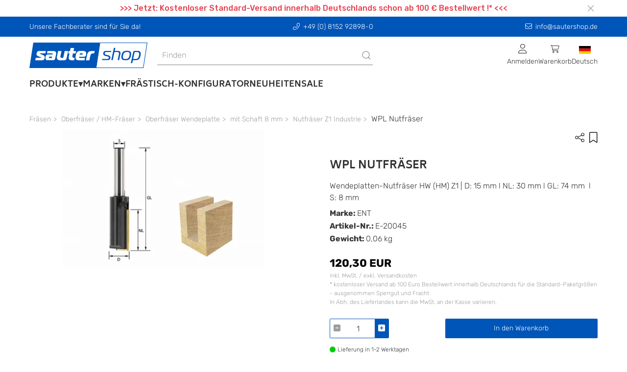

--- FILE ---
content_type: text/html; charset=UTF-8
request_url: https://www.sautershop.de/wpl-nutfraeser-e-20045
body_size: 19313
content:

                
                
                
                
    
                
<!doctype html>
<html lang="de">
<head>
    <meta charset="utf-8">
    <meta http-equiv="X-UA-Compatible" content="IE=edge">
    <meta content='width=device-width, initial-scale=1.0, maximum-scale=1.0, user-scalable=0' name='viewport'/>
    <meta name="viewport" content="width=device-width, initial-scale=1">
    <link rel="apple-touch-icon" sizes="57x57" href="/bundles/cms/img/apple-icon-57x57.png">
    <link rel="apple-touch-icon" sizes="60x60" href="/bundles/cms/img/apple-icon-60x60.png">
    <link rel="apple-touch-icon" sizes="72x72" href="/bundles/cms/img/apple-icon-72x72.png">
    <link rel="apple-touch-icon" sizes="76x76" href="/bundles/cms/img/apple-icon-76x76.png">
    <link rel="apple-touch-icon" sizes="114x114" href="/bundles/cms/img/apple-icon-114x114.png">
    <link rel="apple-touch-icon" sizes="120x120" href="/bundles/cms/img/apple-icon-120x120.png">
    <link rel="apple-touch-icon" sizes="144x144" href="/bundles/cms/img/apple-icon-144x144.png">
    <link rel="apple-touch-icon" sizes="152x152" href="/bundles/cms/img/apple-icon-152x152.png">
    <link rel="apple-touch-icon" sizes="180x180" href="/bundles/cms/img/apple-icon-180x180.png">
    <link rel="icon" type="image/png" sizes="192x192" href="/bundles/cms/img/android-icon-192x192.png">
    <link rel="icon" type="image/png" sizes="32x32" href="/bundles/cms/img/favicon-32x32.png">
    <link rel="icon" type="image/png" sizes="96x96" href="/bundles/cms/img/favicon-96x96.png">
    <link rel="icon" type="image/png" sizes="16x16" href="/bundles/cms/img/favicon-16x16.png">
    <link rel="manifest" href="/bundles/cms/img/manifest.json">
    <meta name="msapplication-TileColor" content="#ffffff">
    <meta name="msapplication-TileImage" content="/ms-icon-144x144.png">
    <meta name="theme-color" content="#ffffff">
    <link rel="shortcut icon" href="/bundles/cms/img/"/>

    
    

                            





    
    
                
                


    
    
        <title>Nutfräser HW (HM) mit Wendeplatte</title>
    <meta name="robots" content="index, follow, max-snippet: -1, max-image-preview: large, max-video-preview: -1" />
<meta name="description" content="WPL Nutfräser ✓ Fachshop für Werkzeuge zur Holzbearbeitung ✓ Persönliche Beratung ➤ Online im sautershop bestellen - E-20045" />


            <link rel="canonical" href="https://www.sautershop.de/wpl-nutfraeser-e-20045"/>
    
    
                
                            <link rel="alternate" hreflang="de" href="https://www.sautershop.de/wpl-nutfraeser-e-20045"/>
            

        
        
        <link href="/cache-buster-1733482506/dist/web.css" media="all" rel="stylesheet" type="text/css" />
<link href="/cache-buster-1733482523/bundles/cms/css/fa.all.min.css" media="screen" rel="stylesheet" type="text/css" />
<link href="/cache-buster-1733482523/bundles/cms/css/cookiehub.css" media="screen" rel="stylesheet" type="text/css" />
    
    
        <script>
    //<!--
    var baseUrl='https://www.sautershop.de';    //-->
</script>
    
    
<script>
    window.dataLayer = window.dataLayer || [];

                dataLayer.push( {"event":"view_item","ecommerce":{"currency":"EUR","value":101.09,"discount":0,"items":[{"item_name":"WPL Nutfr\u00e4ser","item_id":"E-20045","price":120.3,"quantity":1,"item_brand":"ENT","item_category":"Shop","coupon":"Kein Coupon","discount":0,"currency":"EUR","productUrl":"https:\/\/www.sautershop.de\/wpl-nutfraeser-e-20045","imageUrl":"https:\/\/www.sautershop.de\/Artikel\/Artikelbilder\/ENT\/123819\/image-thumb__123819__Artikeldetail\/ent_wendeplatten_nutfraeser_2004_1_70_1165.jpg","item_category2":"Fr\u00e4sen","item_category3":"Oberfr\u00e4ser \/ HM-Fr\u00e4ser","item_category4":"Oberfr\u00e4ser Wendeplatte","item_category5":"mit Schaft 8 mm","item_category6":"Nutfr\u00e4ser Z1 Industrie"}]}});

    </script>
<!-- Google Tag Manager -->
<script>(function(w,d,s,l,i){w[l]=w[l]||[];w[l].push({'gtm.start':
new Date().getTime(),event:'gtm.js'});var f=d.getElementsByTagName(s)[0],
j=d.createElement(s),dl=l!='dataLayer'?'&l='+l:'';j.async=true;j.src=
'https://www.googletagmanager.com/gtm.js?id='+i+dl;f.parentNode.insertBefore(j,f);
})(window,document,'script','dataLayer','GTM-M53GS86');</script>
<!-- End Google Tag Manager -->
<script>
    
            var _ptg = _ptg || {};
    _ptg.options = _ptg.options || {};

    
            
    </script>


    <script src="/bundles/pimcorecore/js/targeting.js" async></script></head>


<body class="">


<!-- Google Tag Manager (noscript) -->
<noscript><iframe src="https://www.googletagmanager.com/ns.html?id=GTM-M53GS86"
height="0" width="0" style="display:none;visibility:hidden"></iframe></noscript>
<!-- End Google Tag Manager (noscript) -->



    <header data-nosnippet>
        

    
    <div class="ws-banderole" style="background-color: #ffffff">
        <div class="uk-container uk-flex">
            <div class="uk-width-1-1 uk-position-relative">

                <p style="text-align: center;"><span style="color:#e64250;"><strong>&gt;&gt;&gt; Jetzt: Kostenloser Standard-Versand innerhalb Deutschlands schon ab 100 € Bestellwert !* &lt;&lt;&lt;</strong></span></p>


                <div class="uk-position-right uk-padding-small uk-padding-remove-vertical uk-flex">
                    <button id="banderole-close" type="button" uk-close></button>
                </div>
            </div>
        </div>
    </div>


        


    <div class="uk-position-relative">
        <div class="ws-sticky-header" uk-sticky="start: 100%; animation: uk-animation-slide-top; show-on-up: true;">

            <div class="uk-container uk-container-expand ws-head-bar uk-visible@m">
    <div class="uk-container ws-shop-header-content-container uk-margin-small-top uk-margin-small-bottom">
        <div class="uk-grid-medium" uk-grid>
            <div class="uk-width-1-1 uk-width-auto@s uk-text-center uk-text-left@s uk-margin-remove-top">
                Unsere Fachberater sind für Sie da!
            </div>
            <div class="uk-width-expand uk-text-center uk-margin-remove-top">
                <a class="ws-header-anchor" href="tel:+49 (0) 8152 92898-0" uk-tooltip="title: Anrufen"><i class="fa-light fa-phone-alt ws-icon-padding-right"></i>+49 (0) 8152 92898-0</a>
            </div>
            <div class="uk-width-1-1 uk-width-auto@s uk-text-center uk-text-right@s uk-margin-remove-top">
                <a class="ws-header-anchor" href="mailto:info@sautershop.de" uk-tooltip="title: Kontaktieren Sie uns"><i class="fa-light fa-envelope ws-icon-padding-right"></i>info@sautershop.de</a>
            </div>
        </div>
    </div>
</div>
    <div id="ws-mobile-nav" class="uk-modal-full uk-overflow-auto uk-background-muted" uk-modal>
    <div class="uk-modal-dialog uk-height-1-1">
        <button class="uk-modal-close-full uk-close-large" type="button" uk-close></button>
        <div class="uk-modal-body uk-padding-remove">
            <div>
            
    
<div id="navigation-app" data-rid="15"></div>



    <div class="ws-general-links-mobile uk-margin-medium-top uk-margin-small-left">
        <ul class="uk-margin-small-left uk-iconnav uk-iconnav-vertical">
            <li class="uk-margin-small-bottom">
                <a href="/cart" class="uk-text-uppercase uk-text-emphasis">
                    <span uk-icon="icon: cart"></span>
                    Warenkorb
                </a>
            </li>
            <li class="uk-margin-small-bottom">
                                    <a href="/user/login" class="uk-text-uppercase uk-text-emphasis">
                        <span uk-icon="icon: sign-in"></span>
                       Anmelden
                    </a>
                            </li>
                                        <li class="uk-margin-small-bottom">
                    <a
                        href="#"
                       title="das aktuelle Lieferland ist text.country-de"
                       class="uk-text-uppercase uk-text-emphasis">
                        <span
                            class="uk-background-cover uk-border-pill"
                            style="background-image: url('/bundles/pimcoreadmin/img/flags/countries/de.svg'); width: 20px; height: 20px;"
                            uk-icon=""
                        ></span>
                        de
                    </a>
                </li>
        </ul>
                
    </div>
            </div>
        </div>
    </div>
</div>            <div id="ws-shop-navbar" class="uk-container uk-container-expand ws-background-global">
    <div class="uk-container ws-shop-header-content-container">
        <div class="uk-grid-medium uk-flex uk-flex-middle" uk-grid>
            <div class="uk-width-auto">
                <div>
                    <a href="/" title="sautershop - zur Startseite" class="uk-navbar-item uk-logo">
    <picture id="ws-logo">
	<source srcset="/system/sauter_logo.svg 1x, /system/sauter_logo.svg 2x" width="241" height="52" type="image/svg+xml" />
	<img class="ws-logo" src="/system/sauter_logo.svg" width="241" height="52" alt="" loading="lazy" srcset="/system/sauter_logo.svg 1x, /system/sauter_logo.svg 2x" />
</picture>

</a>                </div>
            </div>
            <div class="uk-width-expand uk-text-center uk-visible@s">
                <div class="uk-visible@m">
                    <div class="uk-width-1-1" id="searchAutocomplete">
</div>                </div>
            </div>
            <div class="uk-width-expand uk-width-auto@s uk-height-max-small">
                    

<nav class="uk-navbar-container" uk-navbar>
    <div class="uk-navbar-right">
        <ul class="uk-navbar-nav uk-flex uk-flex-middle">
            <li>
                                    <div class="uk-cover-container">
                        <p class="uk-text-center uk-margin-remove">
                            <i class="fa-light fa-user fa-lg"></i><br />
                            <span class="uk-text-small uk-visible@m">
                                Anmelden
                            </span>
                        </p>
                        <a class="uk-position-cover"
                           title="Anmelden"
                           href="/user/login"></a>
                    </div>
                            </li>
            
            <li id="shop-cart-menu"></li>

            <li>
                <div class="uk-cover-container">
                    <p class="uk-text-center uk-margin-remove">
                        <img class="ws-flag"
                             src="/bundles/pimcoreadmin/img/flags/countries/de.svg"
                             alt="Deutsch">
                        <br />
                        <span class="uk-text-small uk-visible@m">Deutsch</span>
                    </p>
                    <a  class="uk-position-cover"
                        href="#"
                    ></a>
                </div>
                <div class="uk-navbar-dropdown uk-width-1-1 uk-width-1-2@m uk-width-1-3@l">
                    <div class="uk-text-medium uk-text-primary uk-text-uppercase">
                        Shopauswahl
                    </div>
                    <p>Bitte wählen Sie einen Shop aus.</p>
                    <ul class="uk-nav uk-navbar-dropdown-nav">
                        <li>
                            <a href="https://www.sautershop.com/en" class="uk-flex">
                                <img class="ws-flag" src="/bundles/pimcoreadmin/img/flags/countries/gb.svg">&nbsp;<span class="uk-text-capitalize">English</span>
                            </a>
                        </li>
                        <li>
                            <a href="https://www.sautershop.com/fr" class="uk-flex">
                                <img class="ws-flag" src="/bundles/pimcoreadmin/img/flags/countries/fr.svg">&nbsp;<span class="uk-text-capitalize">Français</span>
                            </a>
                        </li>
                        <li>
                            <a href="https://www.sautershop.it/" class="uk-flex">
                                <img class="ws-flag" src="/bundles/pimcoreadmin/img/flags/countries/it.svg">&nbsp;<span class="uk-text-capitalize">Italiano</span>
                            </a>
                        </li>
                    </ul>
                </div>
            </li>
        </ul>
    </div>
</nav>
            </div>
        </div>
    </div>
    <div class="uk-container ws-shop-header-content-container">
        <div class="uk-navbar-container ws-navbar-container" uk-navbar>
            <div class="uk-navbar-left uk-visible@m">
                

<nav class="uk-navbar-container ws-main-navigation" uk-navbar="mode: click;">
    <ul class="uk-navbar-nav">

        
                            
                                    <li>
                        <a class="nav-link has-submenu">Produkte</a>
                        <div uk-dropdown="boundary: !.ws-shop-header-content-container;target: !.ws-shop-header-content-container; stretch: true; flip: false; offset: -5" class="ws-dropdown-nav">
                            <div uk-grid>

                                <div class="uk-width-3-4">
                                    <div class="uk-child-width-1-2 uk-child-width-1-3@m uk-child-width-1-4@l uk-grid-match" uk-grid>
                                                                                                                                                                                                                                                                        <div class="uk-cover-container ws-dropdown-nav-item-container">
                                                <div class="uk-grid-small uk-child-width-1-1" uk-grid>
                                                    <div class="uk-text-uppercase ws-head-1">
                                                                                                                    Fräsen
                                                                                                            </div>

                                                                                                            <div class="uk-margin-remove-top ws-nav-category-desc">
                                                            <p>Oberfräsen, Frästische, Oberfräser, Oberfräsenlifte, Frässchablonen, ...</p>

                                                        </div>
                                                    
                                                </div>

                                                <a href="/fraesen/" class="nav-link uk-position-cover" uk-toggle="target: #nav-thumbnail-23-category-92576; mode: hover"></a>
                                            </div>
                                                                                                                                                                                                                                                                        <div class="uk-cover-container ws-dropdown-nav-item-container">
                                                <div class="uk-grid-small uk-child-width-1-1" uk-grid>
                                                    <div class="uk-text-uppercase ws-head-1">
                                                                                                                    Sägen
                                                                                                            </div>

                                                                                                            <div class="uk-margin-remove-top ws-nav-category-desc">
                                                            <p>Kreissägeblätter, Handkreissägen, Tischsägen, Führungsschienen, ...</p>

                                                        </div>
                                                    
                                                </div>

                                                <a href="/saegen/" class="nav-link uk-position-cover" uk-toggle="target: #nav-thumbnail-23-category-92577; mode: hover"></a>
                                            </div>
                                                                                                                                                                                                                                                                        <div class="uk-cover-container ws-dropdown-nav-item-container">
                                                <div class="uk-grid-small uk-child-width-1-1" uk-grid>
                                                    <div class="uk-text-uppercase ws-head-1">
                                                                                                                    Bohren
                                                                                                            </div>

                                                                                                            <div class="uk-margin-remove-top ws-nav-category-desc">
                                                            <p>Holzbohrer, Bohrschablonen, Lochsägen, Akkuschrauber, Schrauben, ...</p>

                                                        </div>
                                                    
                                                </div>

                                                <a href="/bohren-und-schrauben/" class="nav-link uk-position-cover" uk-toggle="target: #nav-thumbnail-23-category-92578; mode: hover"></a>
                                            </div>
                                                                                                                                                                                                                                                                        <div class="uk-cover-container ws-dropdown-nav-item-container">
                                                <div class="uk-grid-small uk-child-width-1-1" uk-grid>
                                                    <div class="uk-text-uppercase ws-head-1">
                                                                                                                    CNC
                                                                                                            </div>

                                                                                                            <div class="uk-margin-remove-top ws-nav-category-desc">
                                                            <p>Fräsen, Fräser, Software, CNC-Zubehör, Laser Cutter, Online-Demos, ...</p>

                                                        </div>
                                                    
                                                </div>

                                                <a href="/cnc/" class="nav-link uk-position-cover" uk-toggle="target: #nav-thumbnail-23-category-92579; mode: hover"></a>
                                            </div>
                                                                                                                                                                                                                                                                        <div class="uk-cover-container ws-dropdown-nav-item-container">
                                                <div class="uk-grid-small uk-child-width-1-1" uk-grid>
                                                    <div class="uk-text-uppercase ws-head-1">
                                                                                                                    Oberflächen-bearbeitung
                                                                                                            </div>

                                                                                                            <div class="uk-margin-remove-top ws-nav-category-desc">
                                                            <p>Schleifen, Hobeln, Polieren, Epoxidharz, Arbortech</p>

                                                        </div>
                                                    
                                                </div>

                                                <a href="/oberflaechenbearbeitung/" class="nav-link uk-position-cover" uk-toggle="target: #nav-thumbnail-23-category-695734; mode: hover"></a>
                                            </div>
                                                                                                                                                                                                                                                                        <div class="uk-cover-container ws-dropdown-nav-item-container">
                                                <div class="uk-grid-small uk-child-width-1-1" uk-grid>
                                                    <div class="uk-text-uppercase ws-head-1">
                                                                                                                    Festool
                                                                                                            </div>

                                                                                                            <div class="uk-margin-remove-top ws-nav-category-desc">
                                                            <p>Akku-Produkte, Fräsen, Sägen, Schleifer, Bohrer, Sauger, Systainer, ...</p>

                                                        </div>
                                                    
                                                </div>

                                                <a href="/festool-alle-festool-artikel/" class="nav-link uk-position-cover" uk-toggle="target: #nav-thumbnail-23-category-92603; mode: hover"></a>
                                            </div>
                                                                                                                                                                                                                                                                        <div class="uk-cover-container ws-dropdown-nav-item-container">
                                                <div class="uk-grid-small uk-child-width-1-1" uk-grid>
                                                    <div class="uk-text-uppercase ws-head-1">
                                                                                                                    Hobeln
                                                                                                            </div>

                                                                                                            <div class="uk-margin-remove-top ws-nav-category-desc">
                                                            <p>Holzhobel, Metallhobel, Elektrohobel, Abrichthobel, Dickenhobel, ...</p>

                                                        </div>
                                                    
                                                </div>

                                                <a href="/hobeln/" class="nav-link uk-position-cover" uk-toggle="target: #nav-thumbnail-23-category-96404; mode: hover"></a>
                                            </div>
                                                                                                                                                                                                                                                                        <div class="uk-cover-container ws-dropdown-nav-item-container">
                                                <div class="uk-grid-small uk-child-width-1-1" uk-grid>
                                                    <div class="uk-text-uppercase ws-head-1">
                                                                                                                    Schleifen
                                                                                                            </div>

                                                                                                            <div class="uk-margin-remove-top ws-nav-category-desc">
                                                            <p>Schleifmaschinen, Schwingschleifer, Bandschleifer, Schleifmittel, ...</p>

                                                        </div>
                                                    
                                                </div>

                                                <a href="/schleifen/" class="nav-link uk-position-cover" uk-toggle="target: #nav-thumbnail-23-category-96403; mode: hover"></a>
                                            </div>
                                                                                                                                                                                                                                                                        <div class="uk-cover-container ws-dropdown-nav-item-container">
                                                <div class="uk-grid-small uk-child-width-1-1" uk-grid>
                                                    <div class="uk-text-uppercase ws-head-1">
                                                                                                                    Spannen
                                                                                                            </div>

                                                                                                            <div class="uk-margin-remove-top ws-nav-category-desc">
                                                            <p>Schraubzwingen, Korpuszwingen, Spannsysteme, Klemmen, ...</p>

                                                        </div>
                                                    
                                                </div>

                                                <a href="/spannwerkzeug/" class="nav-link uk-position-cover" uk-toggle="target: #nav-thumbnail-23-category-92581; mode: hover"></a>
                                            </div>
                                                                                                                                                                                                                                                                        <div class="uk-cover-container ws-dropdown-nav-item-container">
                                                <div class="uk-grid-small uk-child-width-1-1" uk-grid>
                                                    <div class="uk-text-uppercase ws-head-1">
                                                                                                                    Schärfen
                                                                                                            </div>

                                                                                                            <div class="uk-margin-remove-top ws-nav-category-desc">
                                                            <p>Schleifmaschinen, Schärfsysteme/-steine&nbsp;</p>

                                                        </div>
                                                    
                                                </div>

                                                <a href="/schaerfen/" class="nav-link uk-position-cover" uk-toggle="target: #nav-thumbnail-23-category-92763; mode: hover"></a>
                                            </div>
                                                                                                                                                                                                                                                                        <div class="uk-cover-container ws-dropdown-nav-item-container">
                                                <div class="uk-grid-small uk-child-width-1-1" uk-grid>
                                                    <div class="uk-text-uppercase ws-head-1">
                                                                                                                    Messen
                                                                                                            </div>

                                                                                                            <div class="uk-margin-remove-top ws-nav-category-desc">
                                                            <p>Anreißwerkzeuge, Streichmaße, Markierstifte, Lehren, Schmiegen, ...</p>

                                                        </div>
                                                    
                                                </div>

                                                <a href="/messwerkzeug/" class="nav-link uk-position-cover" uk-toggle="target: #nav-thumbnail-23-category-92582; mode: hover"></a>
                                            </div>
                                                                                                                                                                                                                                                                        <div class="uk-cover-container ws-dropdown-nav-item-container">
                                                <div class="uk-grid-small uk-child-width-1-1" uk-grid>
                                                    <div class="uk-text-uppercase ws-head-1">
                                                                                                                    Saugen
                                                                                                            </div>

                                                                                                            <div class="uk-margin-remove-top ws-nav-category-desc">
                                                            <p>Industriesauger, Absauganlage, Saugschläuche, Rohre, Adapter, Muffen, ...</p>

                                                        </div>
                                                    
                                                </div>

                                                <a href="/industriesauger-und-werkstattsauger/" class="nav-link uk-position-cover" uk-toggle="target: #nav-thumbnail-23-category-92584; mode: hover"></a>
                                            </div>
                                                                                                                                                                                                                                                                        <div class="uk-cover-container ws-dropdown-nav-item-container">
                                                <div class="uk-grid-small uk-child-width-1-1" uk-grid>
                                                    <div class="uk-text-uppercase ws-head-1">
                                                                                                                    Werkstatt
                                                                                                            </div>

                                                                                                            <div class="uk-margin-remove-top ws-nav-category-desc">
                                                            <p>Multifunktionstische, Werkbänke, Handwerkzeuge, Beschläge, Leime, ...</p>

                                                        </div>
                                                    
                                                </div>

                                                <a href="/werkstatt/" class="nav-link uk-position-cover" uk-toggle="target: #nav-thumbnail-23-category-92586; mode: hover"></a>
                                            </div>
                                                                                                                                                                                                                                                                        <div class="uk-cover-container ws-dropdown-nav-item-container">
                                                <div class="uk-grid-small uk-child-width-1-1" uk-grid>
                                                    <div class="uk-text-uppercase ws-head-1">
                                                                                                                    Sicherheit
                                                                                                            </div>

                                                                                                            <div class="uk-margin-remove-top ws-nav-category-desc">
                                                            <p>Anti-Rutschmittel, Atem- &amp; Gesichtsschutz</p>

                                                        </div>
                                                    
                                                </div>

                                                <a href="/sicherheit/" class="nav-link uk-position-cover" uk-toggle="target: #nav-thumbnail-23-category-92585; mode: hover"></a>
                                            </div>
                                                                                                                                                                                                                                                                        <div class="uk-cover-container ws-dropdown-nav-item-container">
                                                <div class="uk-grid-small uk-child-width-1-1" uk-grid>
                                                    <div class="uk-text-uppercase ws-head-1">
                                                                                                                    Bücher
                                                                                                            </div>

                                                                                                            <div class="uk-margin-remove-top ws-nav-category-desc">
                                                            <p>Kataloge &amp; Fachbücher</p>

                                                        </div>
                                                    
                                                </div>

                                                <a href="/kataloge-fachbuecher-holzbearbeitung/" class="nav-link uk-position-cover" uk-toggle="target: #nav-thumbnail-23-category-92587; mode: hover"></a>
                                            </div>
                                                                                                                                                                                                                                                                        <div class="uk-cover-container ws-dropdown-nav-item-container">
                                                <div class="uk-grid-small uk-child-width-1-1" uk-grid>
                                                    <div class="uk-text-uppercase ws-head-1">
                                                                                                                    Problemlöser
                                                                                                            </div>

                                                                                                            <div class="uk-margin-remove-top ws-nav-category-desc">
                                                            <p>Clevere Hilfsmittel, die in keiner Werkstatt fehlen sollten...</p>

                                                        </div>
                                                    
                                                </div>

                                                <a href="/problemloeser/" class="nav-link uk-position-cover" uk-toggle="target: #nav-thumbnail-23-category-92619; mode: hover"></a>
                                            </div>
                                                                            </div>
                                </div>

                                <div class="uk-width-1-4 uk-position-relative">

                                    
                                                                            <div
                                            class="uk-background-contain uk-height-1-1 uk-position-top uk-background-default"
                                            data-src="/Kategorien/NavigationImage/139044/image-thumb__139044__CategoryNavThumbnail/shop.jpg"
                                            uk-img
                                        ></div>
                                    
                                    
                                        <div
                                            class="uk-background-contain uk-height-1-1 uk-position-top uk-background-default"

                                                                                                data-src="/Kategorien/NavigationImage/138970/image-thumb__138970__CategoryNavThumbnail/fraesen.jpg"
                                            
                                            id="nav-thumbnail-23-category-92576"
                                            uk-img
                                            hidden
                                        ></div>

                                    
                                        <div
                                            class="uk-background-contain uk-height-1-1 uk-position-top uk-background-default"

                                                                                                data-src="/Kategorien/NavigationImage/138982/image-thumb__138982__CategoryNavThumbnail/saegen.jpg"
                                            
                                            id="nav-thumbnail-23-category-92577"
                                            uk-img
                                            hidden
                                        ></div>

                                    
                                        <div
                                            class="uk-background-contain uk-height-1-1 uk-position-top uk-background-default"

                                                                                                data-src="/Kategorien/NavigationImage/138988/image-thumb__138988__CategoryNavThumbnail/bohren.jpg"
                                            
                                            id="nav-thumbnail-23-category-92578"
                                            uk-img
                                            hidden
                                        ></div>

                                    
                                        <div
                                            class="uk-background-contain uk-height-1-1 uk-position-top uk-background-default"

                                                                                                data-src="/Kategorien/NavigationImage/138990/image-thumb__138990__CategoryNavThumbnail/cnc.jpg"
                                            
                                            id="nav-thumbnail-23-category-92579"
                                            uk-img
                                            hidden
                                        ></div>

                                    
                                        <div
                                            class="uk-background-contain uk-height-1-1 uk-position-top uk-background-default"

                                                                                                data-src="/Kategorien/NavigationImage/193099/image-thumb__193099__CategoryNavThumbnail/oberflaechenbearbeitung.jpg"
                                            
                                            id="nav-thumbnail-23-category-695734"
                                            uk-img
                                            hidden
                                        ></div>

                                    
                                        <div
                                            class="uk-background-contain uk-height-1-1 uk-position-top uk-background-default"

                                                                                                data-src="/Kategorien/NavigationImage/138972/image-thumb__138972__CategoryNavThumbnail/festool.jpg"
                                            
                                            id="nav-thumbnail-23-category-92603"
                                            uk-img
                                            hidden
                                        ></div>

                                    
                                        <div
                                            class="uk-background-contain uk-height-1-1 uk-position-top uk-background-default"

                                                                                                data-src="/Kategorien/NavigationImage/138992/image-thumb__138992__CategoryNavThumbnail/hobeln.jpg"
                                            
                                            id="nav-thumbnail-23-category-96404"
                                            uk-img
                                            hidden
                                        ></div>

                                    
                                        <div
                                            class="uk-background-contain uk-height-1-1 uk-position-top uk-background-default"

                                                                                                data-src="/Kategorien/NavigationImage/138994/image-thumb__138994__CategoryNavThumbnail/schleifen.jpg"
                                            
                                            id="nav-thumbnail-23-category-96403"
                                            uk-img
                                            hidden
                                        ></div>

                                    
                                        <div
                                            class="uk-background-contain uk-height-1-1 uk-position-top uk-background-default"

                                                                                                data-src="/Kategorien/NavigationImage/138996/image-thumb__138996__CategoryNavThumbnail/spannwerkzeug.jpg"
                                            
                                            id="nav-thumbnail-23-category-92581"
                                            uk-img
                                            hidden
                                        ></div>

                                    
                                        <div
                                            class="uk-background-contain uk-height-1-1 uk-position-top uk-background-default"

                                                                                                data-src="/Kategorien/Bild/147957/image-thumb__147957__CategoryNavThumbnail/vorrichtung-tormek-tm-422015.jpg"
                                            
                                            id="nav-thumbnail-23-category-92763"
                                            uk-img
                                            hidden
                                        ></div>

                                    
                                        <div
                                            class="uk-background-contain uk-height-1-1 uk-position-top uk-background-default"

                                                                                                data-src="/Kategorien/NavigationImage/139000/image-thumb__139000__CategoryNavThumbnail/messwerkzeug.jpg"
                                            
                                            id="nav-thumbnail-23-category-92582"
                                            uk-img
                                            hidden
                                        ></div>

                                    
                                        <div
                                            class="uk-background-contain uk-height-1-1 uk-position-top uk-background-default"

                                                                                                data-src="/Kategorien/NavigationImage/139006/image-thumb__139006__CategoryNavThumbnail/saugen.jpg"
                                            
                                            id="nav-thumbnail-23-category-92584"
                                            uk-img
                                            hidden
                                        ></div>

                                    
                                        <div
                                            class="uk-background-contain uk-height-1-1 uk-position-top uk-background-default"

                                                                                                data-src="/Kategorien/NavigationImage/139008/image-thumb__139008__CategoryNavThumbnail/werkstatt.jpg"
                                            
                                            id="nav-thumbnail-23-category-92586"
                                            uk-img
                                            hidden
                                        ></div>

                                    
                                        <div
                                            class="uk-background-contain uk-height-1-1 uk-position-top uk-background-default"

                                                                                                data-src="/Kategorien/NavigationImage/139014/image-thumb__139014__CategoryNavThumbnail/sicherheit.jpg"
                                            
                                            id="nav-thumbnail-23-category-92585"
                                            uk-img
                                            hidden
                                        ></div>

                                    
                                        <div
                                            class="uk-background-contain uk-height-1-1 uk-position-top uk-background-default"

                                                                                                data-src="/Kategorien/NavigationImage/139016/image-thumb__139016__CategoryNavThumbnail/buecher.jpg"
                                            
                                            id="nav-thumbnail-23-category-92587"
                                            uk-img
                                            hidden
                                        ></div>

                                    
                                        <div
                                            class="uk-background-contain uk-height-1-1 uk-position-top uk-background-default"

                                                                                                data-src="/Kategorien/NavigationImage/139018/image-thumb__139018__CategoryNavThumbnail/problemloeser.jpg"
                                            
                                            id="nav-thumbnail-23-category-92619"
                                            uk-img
                                            hidden
                                        ></div>

                                    
                                </div>

                            </div>
                        </div>
                    </li>
                
                    
                            
                
                                            <li>
                            <a class="nav-link has-submenu">Marken</a>

                            <div
    uk-dropdown="boundary: !.ws-shop-header-content-container;target: !.ws-shop-header-content-container; stretch: true; flip: false; offset: -5"
    class="ws-dropdown-nav ws-brand-flyout">
    <div uk-grid>

        <div class="uk-width-3-5 ws-brand-flyout__top-brand-grid">
            <h5>
                Unsere Top-Marken:
            </h5>
            <div class="uk-child-width-1-5 uk-grid-match" uk-grid>
                                    <a href="/marke/Festool">
                                                    <picture >
	<source srcset="/_default_upload_bucket/logo-festool_1.svg 1x" width="348" height="45" type="image/svg+xml" />
	<source srcset="/_default_upload_bucket/logo-festool_1.svg 1x" width="348" height="45" type="image/svg+xml" />
	<source srcset="/_default_upload_bucket/logo-festool_1.svg 1x" width="348" height="45" type="image/svg+xml" />
	<img class="ws-brand-overview__top-brand-img uk-align-center" src="/_default_upload_bucket/logo-festool_1.svg" width="348" height="45" alt="" loading="lazy" srcset="/_default_upload_bucket/logo-festool_1.svg 1x" />
</picture>

                            <div class="uk-flex uk-flex-center">
                                Festool
                            </div>
                                            </a>
                                    <a href="/marke/MAFELL">
                                                    <picture >
	<source srcset="/Marken/78597/image-thumb__78597__TopMarkenUebersichtLogo/Mafell%20logo.avif 1x, /Marken/78597/image-thumb__78597__TopMarkenUebersichtLogo/Mafell%20logo@2x.avif 2x" width="155" height="45" type="image/avif" />
	<source srcset="/Marken/78597/image-thumb__78597__TopMarkenUebersichtLogo/Mafell%20logo.webp 1x, /Marken/78597/image-thumb__78597__TopMarkenUebersichtLogo/Mafell%20logo@2x.webp 2x" width="155" height="45" type="image/webp" />
	<source srcset="/Marken/78597/image-thumb__78597__TopMarkenUebersichtLogo/Mafell%20logo.png 1x, /Marken/78597/image-thumb__78597__TopMarkenUebersichtLogo/Mafell%20logo@2x.png 2x" width="155" height="45" type="image/png" />
	<img class="ws-brand-overview__top-brand-img uk-align-center" src="/Marken/78597/image-thumb__78597__TopMarkenUebersichtLogo/Mafell%20logo.png" width="155" height="45" alt="" loading="lazy" srcset="/Marken/78597/image-thumb__78597__TopMarkenUebersichtLogo/Mafell%20logo.png 1x, /Marken/78597/image-thumb__78597__TopMarkenUebersichtLogo/Mafell%20logo@2x.png 2x" />
</picture>

                            <div class="uk-flex uk-flex-center">
                                MAFELL
                            </div>
                                            </a>
                                    <a href="/marke/Kreg">
                                                    <picture >
	<source srcset="/_default_upload_bucket/logo-kreg.svg 1x" width="143" height="45" type="image/svg+xml" />
	<source srcset="/_default_upload_bucket/logo-kreg.svg 1x" width="143" height="45" type="image/svg+xml" />
	<source srcset="/_default_upload_bucket/logo-kreg.svg 1x" width="143" height="45" type="image/svg+xml" />
	<img class="ws-brand-overview__top-brand-img uk-align-center" src="/_default_upload_bucket/logo-kreg.svg" width="143" height="45" alt="" loading="lazy" srcset="/_default_upload_bucket/logo-kreg.svg 1x" />
</picture>

                            <div class="uk-flex uk-flex-center">
                                Kreg
                            </div>
                                            </a>
                                    <a href="/marke/Freud">
                                                    <picture >
	<source srcset="/_default_upload_bucket/logo-freud_2.svg 1x" width="137" height="45" type="image/svg+xml" />
	<source srcset="/_default_upload_bucket/logo-freud_2.svg 1x" width="137" height="45" type="image/svg+xml" />
	<source srcset="/_default_upload_bucket/logo-freud_2.svg 1x" width="137" height="45" type="image/svg+xml" />
	<img class="ws-brand-overview__top-brand-img uk-align-center" src="/_default_upload_bucket/logo-freud_2.svg" width="137" height="45" alt="" loading="lazy" srcset="/_default_upload_bucket/logo-freud_2.svg 1x" />
</picture>

                            <div class="uk-flex uk-flex-center">
                                Freud
                            </div>
                                            </a>
                                    <a href="/marke/Woodpeckers">
                                                    <picture >
	<source srcset="/_default_upload_bucket/logo-woodpeckers.svg 1x" width="268" height="45" type="image/svg+xml" />
	<source srcset="/_default_upload_bucket/logo-woodpeckers.svg 1x" width="268" height="45" type="image/svg+xml" />
	<source srcset="/_default_upload_bucket/logo-woodpeckers.svg 1x" width="268" height="45" type="image/svg+xml" />
	<img class="ws-brand-overview__top-brand-img uk-align-center" src="/_default_upload_bucket/logo-woodpeckers.svg" width="268" height="45" alt="" loading="lazy" srcset="/_default_upload_bucket/logo-woodpeckers.svg 1x" />
</picture>

                            <div class="uk-flex uk-flex-center">
                                Woodpeckers
                            </div>
                                            </a>
                            </div>
        </div>

        <div class="uk-width-2-5 uk-position-relative">

            <h5>
                Ausgewählte Marken:
            </h5>

            <div>
                <div class="uk-grid-divider" uk-grid>

                    
                                            <div class="uk-width-1-3 ws-brand-flyout--selected-brand">

                                                            <div class="ws-pt-1 ws-pb-1">
                                    <a href="/marke/Arbortech" class="uk-text-small ">
                                        Arbortech
                                    </a>
                                </div>
                                                            <div class="ws-pt-1 ws-pb-1">
                                    <a href="/marke/BESSEY" class="uk-text-small ">
                                        BESSEY
                                    </a>
                                </div>
                                                            <div class="ws-pt-1 ws-pb-1">
                                    <a href="/marke/BORA" class="uk-text-small ">
                                        BORA
                                    </a>
                                </div>
                                                            <div class="ws-pt-1 ws-pb-1">
                                    <a href="/marke/Bosch" class="uk-text-small ">
                                        Bosch
                                    </a>
                                </div>
                                                            <div class="ws-pt-1 ws-pb-1">
                                    <a href="/marke/DeWALT" class="uk-text-small ">
                                        DeWALT
                                    </a>
                                </div>
                            
                        </div>
                                            <div class="uk-width-1-3 ws-brand-flyout--selected-brand">

                                                            <div class="ws-pt-1 ws-pb-1">
                                    <a href="/marke/ENT" class="uk-text-small ">
                                        ENT
                                    </a>
                                </div>
                                                            <div class="ws-pt-1 ws-pb-1">
                                    <a href="/marke/FAMAG" class="uk-text-small ">
                                        FAMAG
                                    </a>
                                </div>
                                                            <div class="ws-pt-1 ws-pb-1">
                                    <a href="/marke/Laguna" class="uk-text-small ">
                                        Laguna
                                    </a>
                                </div>
                                                            <div class="ws-pt-1 ws-pb-1">
                                    <a href="/marke/Lamello" class="uk-text-small ">
                                        Lamello
                                    </a>
                                </div>
                                                            <div class="ws-pt-1 ws-pb-1">
                                    <a href="/marke/Makita" class="uk-text-small ">
                                        Makita
                                    </a>
                                </div>
                            
                        </div>
                                            <div class="uk-width-1-3 ws-brand-flyout--selected-brand">

                                                            <div class="ws-pt-1 ws-pb-1">
                                    <a href="/marke/MEKANIKA" class="uk-text-small ">
                                        MEKANIKA
                                    </a>
                                </div>
                                                            <div class="ws-pt-1 ws-pb-1">
                                    <a href="/marke/MICROJIG" class="uk-text-small ">
                                        MICROJIG
                                    </a>
                                </div>
                                                            <div class="ws-pt-1 ws-pb-1">
                                    <a href="/marke/RUWI" class="uk-text-small ">
                                        RUWI
                                    </a>
                                </div>
                                                            <div class="ws-pt-1 ws-pb-1">
                                    <a href="/marke/sauter" class="uk-text-small ">
                                        sauter
                                    </a>
                                </div>
                                                            <div class="ws-pt-1 ws-pb-1">
                                    <a href="/marke/Trend" class="uk-text-small ">
                                        Trend
                                    </a>
                                </div>
                            
                        </div>
                                    </div>
            </div>

        </div>

    </div>

    <div class="ws-brand-flyout__horizontal-divider ws-mt-4 ws-mb-3"></div>

    <div class="ws-brand-flyout__footer uk-flex uk-flex-right uk-flex-middle">
        <a href="/unsere-marken">
            Alle Marken ansehen
        </a>
    </div>
</div>                        </li>
                    
                
                    
                            
                
                                            <li>
                            <a id="pimcore-navigation-renderer-menu-183" title="Frästisch-Konfigurator" class=" main" href="/configurator/fraestisch">Frästisch-Konfigurator</a>
                        </li>
                    
                
                    
                            
                
                                            <li>
                            <a id="pimcore-navigation-renderer-menu-73" title="Neuheiten" class=" main" href="/neu-im-shop/">Neuheiten</a>
                        </li>
                    
                
                    
                            
                
                                            <li>
                            <a id="pimcore-navigation-renderer-menu-75" title="Sale" class=" main" href="/fundgrube/">Sale</a>
                        </li>
                    
                
                    
                    
                    
                    
                    
                    
                    
                    
                    
                    
                    
                    
                    
                    
                    
                    
                    
                    
                    
                    
                    
                    
                    
                    
                    
                    
                    
                    
                    
                    
                    
                    
                    
                    
                    
    </ul>
</nav>

            </div>
            <div class="uk-hidden@m uk-grid-small uk-margin-small-top uk-width-1-1" uk-grid>
                <div id="mobile-nav-toggle" class="uk-width-auto">
                    <a id="ws-navigation-toggle" uk-toggle href="#ws-mobile-nav">
                        <i class="fa-light fa-bars"></i>
                    </a>
                </div>
                <div class="uk-width-expand">
                    <div class="uk-width-1-1" id="searchAutocompleteMobile">
</div>                </div>
            </div>
        </div>
    </div>
</div>
        </div>
        
    
        <div class="uk-container uk-container-expand ws-background-global">

            <div class="uk-container ws-shop-section-content-container">

                <ul class="uk-breadcrumb uk-visible@m uk-margin-small-bottom uk-margin-small-top">

                    
                        <li>

                                                            <a href="/fraesen/">
                            
                            Fräsen

                                                            </a>
                            
                        </li>

                    
                        <li>

                                                            <a href="/oberfraeser-hm-fraeser/">
                            
                            Oberfräser / HM-Fräser

                                                            </a>
                            
                        </li>

                    
                        <li>

                                                            <a href="/oberfraeser-hm-fraeser/oberfraeser-wendeplatte/">
                            
                            Oberfräser Wendeplatte

                                                            </a>
                            
                        </li>

                    
                        <li>

                                                            <a href="/oberfraeser-hm-fraeser/oberfraeser-wendeplatte/mit-schaft-8-mm/">
                            
                            mit Schaft 8 mm

                                                            </a>
                            
                        </li>

                    
                        <li>

                                                            <a href="/oberfraeser-hm-fraeser/oberfraeser-wendeplatte/mit-schaft-8-mm/nutfraeser-z1-industrie/">
                            
                            Nutfräser Z1 Industrie

                                                            </a>
                            
                        </li>

                    
                        <li>

                            
                            WPL Nutfräser

                            
                        </li>

                    
                </ul>

                <div class="uk-hidden@m ws-breadcrumb-mobile uk-padding-remove" uk-grid>

                    
                        
                            <div class="uk-width-auto ws-breadcrumb-mobile-first uk-padding-remove-left">
                                <a href="/fraesen/" class="ws-breadcrumb-mobile-item">
                                    Fräsen
                                </a>
                            </div>

                            <div class="uk-width-expand ws-breadcrumb-mobile-rest uk-text-left">

                                            
                        
                                                            <a href="/oberfraeser-hm-fraeser/" class="ws-breadcrumb-mobile-item">
                            
                            Oberfräser / HM-Fräser

                            
                                </a>
                                                                        
                        
                                                            <a href="/oberfraeser-hm-fraeser/oberfraeser-wendeplatte/" class="ws-breadcrumb-mobile-item">
                            
                            Oberfräser Wendeplatte

                            
                                </a>
                                                                        
                        
                                                            <a href="/oberfraeser-hm-fraeser/oberfraeser-wendeplatte/mit-schaft-8-mm/" class="ws-breadcrumb-mobile-item">
                            
                            mit Schaft 8 mm

                            
                                </a>
                                                                        
                        
                                                            <a href="/oberfraeser-hm-fraeser/oberfraeser-wendeplatte/mit-schaft-8-mm/nutfraeser-z1-industrie/" class="ws-breadcrumb-mobile-item">
                            
                            Nutfräser Z1 Industrie

                            
                                </a>
                                                                        
                        
                                                            <span class="ws-breadcrumb-mobile-item ws-breadcrumb-mobile-item-last">
                            
                            WPL Nutfräser

                                                                </span>
                                </div>
                                                                                        </div>
            </div>
        </div>

    

    </div>


    </header>


<main>
                        

<section class="uk-section ws-shop-section uk-container-expand    uk-padding-remove-top" uk-scrollspy="cls: ws-sticky-inactive; margin: -100px; repeat: true">
    <div class="uk-container ">
        
    
    <div class="uk-grid-collapse ws-product-detailinformation uk-padding-remove-bottom" uk-grid>

        <div class="uk-width-1-1 ws-shop-content">

            <div class="uk-grid-large" uk-grid>

                <div class="uk-width-1-1 uk-width-1-2@m uk-position-relative">
                    <span
                        class="ws-bookmark-me uk-position-top-right uk-position-z-index uk-hidden@m"
                        data-pid="36279"
                        data-in-wishlist="0"
                    ></span>

                                                                                            <div uk-slideshow="animation: fade; ratio: 5:3; draggable: false;">
    <div class="uk-position-relative ws-product-image__slider">
                <div class="uk-slider-container">
            <ul class="uk-slideshow-items uk-margin-small-bottom " uk-height-match uk-lightbox>
                                                            <li class="uk-text-center" >
                            <a href="/Artikel/Artikelbilder/ENT/123819/image-thumb__123819__Artikeldetail/ent_wendeplatten_nutfraeser_2004_1_70_1165.jpg" title="zum Vergrößern anklicken">
                                <picture >
	<source srcset="/Artikel/Artikelbilder/ENT/123819/image-thumb__123819__ArtikelSlide/ent_wendeplatten_nutfraeser_2004_1_70_1165.avif 1x, /Artikel/Artikelbilder/ENT/123819/image-thumb__123819__ArtikelSlide/ent_wendeplatten_nutfraeser_2004_1_70_1165@2x.avif 2x" width="450" height="276" type="image/avif" />
	<source srcset="/Artikel/Artikelbilder/ENT/123819/image-thumb__123819__ArtikelSlide/ent_wendeplatten_nutfraeser_2004_1_70_1165.webp 1x, /Artikel/Artikelbilder/ENT/123819/image-thumb__123819__ArtikelSlide/ent_wendeplatten_nutfraeser_2004_1_70_1165@2x.webp 2x" width="450" height="276" type="image/webp" />
	<source srcset="/Artikel/Artikelbilder/ENT/123819/image-thumb__123819__ArtikelSlide/ent_wendeplatten_nutfraeser_2004_1_70_1165.jpg 1x, /Artikel/Artikelbilder/ENT/123819/image-thumb__123819__ArtikelSlide/ent_wendeplatten_nutfraeser_2004_1_70_1165@2x.jpg 2x" width="450" height="276" type="image/jpeg" />
	<img loading="eager" class="uk-width-1-1 uk-height-1-1" src="/Artikel/Artikelbilder/ENT/123819/image-thumb__123819__ArtikelSlide/ent_wendeplatten_nutfraeser_2004_1_70_1165.jpg" width="450" height="276" alt="WPL Nutfräser - sautershop" title="WPL Nutfräser - sautershop" srcset="/Artikel/Artikelbilder/ENT/123819/image-thumb__123819__ArtikelSlide/ent_wendeplatten_nutfraeser_2004_1_70_1165.jpg 1x, /Artikel/Artikelbilder/ENT/123819/image-thumb__123819__ArtikelSlide/ent_wendeplatten_nutfraeser_2004_1_70_1165@2x.jpg 2x" />
</picture>

                            </a>
                        </li>
                                                                        </ul>
        </div>
    </div>
            <div class="uk-position-relative uk-margin-large-bottom uk-margin-small-top">
        <div
            class="uk-padding-remove uk-slider-container-offset uk-margin-small-bottom"
                    >
            <div
                id="productSlider"
                class="uk-slider-container ws-product-image__navigation" data-slider-count="4">
                <ul class="ws-image-nav uk-thumbnav uk-slider-items uk-child-width-1-4 uk-grid-match" uk-grid="">
                                                                                            <li class="uk-padding-removex uk-link" uk-slideshow-item="0">
                                <div class="uk-card uk-card-default uk-card-hover">
                                    <div class="uk-card-media-top">
                                        <a href="#">
                                            <picture >
	<source srcset="/Artikel/Artikelbilder/ENT/123819/image-thumb__123819__ArtikeldetailPreview/ent_wendeplatten_nutfraeser_2004_1_70_1165.avif 1x, /Artikel/Artikelbilder/ENT/123819/image-thumb__123819__ArtikeldetailPreview/ent_wendeplatten_nutfraeser_2004_1_70_1165@2x.avif 2x" width="100" height="61" type="image/avif" />
	<source srcset="/Artikel/Artikelbilder/ENT/123819/image-thumb__123819__ArtikeldetailPreview/ent_wendeplatten_nutfraeser_2004_1_70_1165.webp 1x, /Artikel/Artikelbilder/ENT/123819/image-thumb__123819__ArtikeldetailPreview/ent_wendeplatten_nutfraeser_2004_1_70_1165@2x.webp 2x" width="100" height="61" type="image/webp" />
	<source srcset="/Artikel/Artikelbilder/ENT/123819/image-thumb__123819__ArtikeldetailPreview/ent_wendeplatten_nutfraeser_2004_1_70_1165.jpg 1x, /Artikel/Artikelbilder/ENT/123819/image-thumb__123819__ArtikeldetailPreview/ent_wendeplatten_nutfraeser_2004_1_70_1165@2x.jpg 2x" width="100" height="61" type="image/jpeg" />
	<img src="/Artikel/Artikelbilder/ENT/123819/image-thumb__123819__ArtikeldetailPreview/ent_wendeplatten_nutfraeser_2004_1_70_1165.jpg" width="100" height="61" alt="WPL Nutfräser - sautershop" title="WPL Nutfräser - sautershop" loading="lazy" srcset="/Artikel/Artikelbilder/ENT/123819/image-thumb__123819__ArtikeldetailPreview/ent_wendeplatten_nutfraeser_2004_1_70_1165.jpg 1x, /Artikel/Artikelbilder/ENT/123819/image-thumb__123819__ArtikeldetailPreview/ent_wendeplatten_nutfraeser_2004_1_70_1165@2x.jpg 2x" />
</picture>

                                        </a>
                                    </div>
                                </div>
                            </li>
                                                                                                                    </ul>
            </div>
                    </div>
    </div>

</div>
<script>
    document.addEventListener('DOMContentLoaded', function () {
        const modelViewer = document.getElementById('model-viewer');
        if (modelViewer) {
            modelViewer.addEventListener('mousedown', function (event) {
                event.stopPropagation();
            }, false);
            modelViewer.addEventListener('touchstart', function (event) {
                event.stopPropagation();
                console.log('touchstart')
            }, false);
        }

        let page = 0;

        const sliderContainer = document.querySelector('#productSlider');
        const sliderItems = document.querySelector('.uk-slider-items');
        const prevButton = document.querySelector('.uk-slidenav-previous');
        const nextButton = document.querySelector('.uk-slidenav-next');

        prevButton.addEventListener('click', function(e) {
            e.preventDefault();
            moveSlider(1);
        });

        nextButton.addEventListener('click', function(e) {
            e.preventDefault();
            moveSlider(-1);
        });

        function moveSlider(number) {
            page+= number
            const newLeft = page * sliderItems.offsetWidth / parseInt(sliderContainer.dataset.sliderCount)
            sliderItems.style.left = `${newLeft}px`;
            updateButtonState();
        }

        function updateButtonState() {
            const currentLeft = parseInt(sliderItems.style.left || 0);
            const remainingWidth = sliderItems.scrollWidth - sliderContainer.offsetWidth - Math.abs(currentLeft);

            prevButton.disabled = currentLeft === 0;
            if (currentLeft === 0) {
                prevButton.classList.add('uk-hidden');
            } else {
                prevButton.classList.remove('uk-hidden');
            }

            nextButton.disabled = remainingWidth <= 0;
            if (remainingWidth <= 0) {
                nextButton.classList.add('uk-hidden');
            } else {
                nextButton.classList.remove('uk-hidden');
            }
        }

        updateButtonState();
    });
</script>
                    
                </div>
                <div class="uk-width-1-1 uk-width-1-2@m ws-product-detail-data">

                                        <div class="uk-grid-collapse" uk-grid>
                        <div class="uk-width-expand">
                            
                                
                            
                                                    </div>

                        <div class="uk-width-auto uk-visible@m uk-flex uk-flex-middle">
                            <div class="ws-bookmark-me uk-text-center uk-margin-small-left share-product-panel" data-product-name="WPL Nutfräser">
                            </div>
                            <span
                                class="ws-bookmark-me"
                                data-pid="36279"
                                data-in-wishlist="0"
                            ></span>
                        </div>

                    </div>

                                        <div class="uk-margin-medium-top">

                        <h1>WPL Nutfräser</h1>

                                                    <div>
                                <p>Wendeplatten-Nutfräser HW (HM) Z1 | 
D: 15 mm l NL: 30 mm l GL: 74 mm&nbsp; l S: 8 mm</p>

                            </div>
                        
                    </div>

                                                                    <div>
                                <div class="ws-detail-attribute-list">
                                    <ul class="uk-list">
                                                                                    <li>
                                                <span class="uk-text-bold">Marke: </span>
                                                <span>ENT</span>
                                            </li>
                                                                                <li>
                                            <span class="uk-text-bold"> Artikel-Nr.: </span>
                                            <span> E-20045 </span>
                                        </li>

                                                                                    <li>
                                                <span class="uk-text-bold">Gewicht: </span>
                                                <span>0,06 kg</span>
                                            </li>
                                                                            </ul>
                                </div>

                            <div class="uk-grid-collapse uk-margin-medium-top">
                                <div class="uk-width-1-1">
                                    <div class="uk-visible@m">
                                                                                    <div class="ws-price-heading">
                                                120,30 EUR
                                            </div>
                                                                            </div>
                                    <div class="uk-hidden@m uk-flex uk-flex-center uk-flex-between uk-flex-middle">
                                                                                    <div class="ws-price-heading">
                                                120,30 EUR
                                            </div>
                                                                            </div>
                                                                                                        </div>

                                <div class="uk-width-1-1 ws-tax-information">
                                    inkl. MwSt. / exkl. <a href="/liefer-und-versandkosten" target="_blank">Versandkosten</a><br /> * kostenloser Versand ab 100 Euro Bestellwert innerhalb Deutschlands für die Standard-Paketgrößen - ausgenommen Sperrgut und Fracht<br /> In Abh. des Lieferlandes kann die <a href="/zahlung">MwSt.</a> an der Kasse variieren.
                                </div>
                                <div class="uk-width-1-1 ws-versandart-information">
                                                                    </div>

                                <div class="uk-width-1-1 uk-margin-medium-top">
                                    <div
                                        class="cart-button"
                                        data-pid="36279"
                                                                                data-textmode="1"
                                    ></div>
                                </div>

                                <div class="uk-width-1-1 uk-margin-small-top">
                                                    
                
    
        
        
        <i class="fa-solid fa-circle ws-available-1-2"></i>

    
            <span class="ws-available-info">Lieferung in 1-2 Werktagen</span>
    
                                </div>

                            </div>


                        </div>
                    
                    <div id="large-button-product-consulting"></div>
                    <div id="consulting-canvas"
                         data-image="[&quot;&lt;picture &gt;\n\t&lt;source srcset=\&quot;\/Kategorien\/Consulting\/242352\/image-thumb__242352__Consulting\/telefonkontakte_sauter_bst.avif 1x, \/Kategorien\/Consulting\/242352\/image-thumb__242352__Consulting\/telefonkontakte_sauter_bst@2x.avif 2x\&quot; width=\&quot;45\&quot; height=\&quot;45\&quot; type=\&quot;image\/avif\&quot; \/&gt;\n\t&lt;source srcset=\&quot;\/Kategorien\/Consulting\/242352\/image-thumb__242352__Consulting\/telefonkontakte_sauter_bst.webp 1x, \/Kategorien\/Consulting\/242352\/image-thumb__242352__Consulting\/telefonkontakte_sauter_bst@2x.webp 2x\&quot; width=\&quot;45\&quot; height=\&quot;45\&quot; type=\&quot;image\/webp\&quot; \/&gt;\n\t&lt;source srcset=\&quot;\/Kategorien\/Consulting\/242352\/image-thumb__242352__Consulting\/telefonkontakte_sauter_bst.png 1x, \/Kategorien\/Consulting\/242352\/image-thumb__242352__Consulting\/telefonkontakte_sauter_bst@2x.png 2x\&quot; width=\&quot;45\&quot; height=\&quot;45\&quot; type=\&quot;image\/png\&quot; \/&gt;\n\t&lt;img src=\&quot;\/Kategorien\/Consulting\/242352\/image-thumb__242352__Consulting\/telefonkontakte_sauter_bst.png\&quot; width=\&quot;45\&quot; height=\&quot;45\&quot; alt=\&quot;\&quot; loading=\&quot;lazy\&quot; srcset=\&quot;\/Kategorien\/Consulting\/242352\/image-thumb__242352__Consulting\/telefonkontakte_sauter_bst.png 1x, \/Kategorien\/Consulting\/242352\/image-thumb__242352__Consulting\/telefonkontakte_sauter_bst@2x.png 2x\&quot; \/&gt;\n&lt;\/picture&gt;\n&quot;,&quot;&lt;picture &gt;\n\t&lt;source srcset=\&quot;\/Kategorien\/Consulting\/242356\/image-thumb__242356__Consulting\/telefonkontakte_sauter_mk.avif 1x, \/Kategorien\/Consulting\/242356\/image-thumb__242356__Consulting\/telefonkontakte_sauter_mk@2x.avif 2x\&quot; width=\&quot;45\&quot; height=\&quot;45\&quot; type=\&quot;image\/avif\&quot; \/&gt;\n\t&lt;source srcset=\&quot;\/Kategorien\/Consulting\/242356\/image-thumb__242356__Consulting\/telefonkontakte_sauter_mk.webp 1x, \/Kategorien\/Consulting\/242356\/image-thumb__242356__Consulting\/telefonkontakte_sauter_mk@2x.webp 2x\&quot; width=\&quot;45\&quot; height=\&quot;45\&quot; type=\&quot;image\/webp\&quot; \/&gt;\n\t&lt;source srcset=\&quot;\/Kategorien\/Consulting\/242356\/image-thumb__242356__Consulting\/telefonkontakte_sauter_mk.png 1x, \/Kategorien\/Consulting\/242356\/image-thumb__242356__Consulting\/telefonkontakte_sauter_mk@2x.png 2x\&quot; width=\&quot;45\&quot; height=\&quot;45\&quot; type=\&quot;image\/png\&quot; \/&gt;\n\t&lt;img src=\&quot;\/Kategorien\/Consulting\/242356\/image-thumb__242356__Consulting\/telefonkontakte_sauter_mk.png\&quot; width=\&quot;45\&quot; height=\&quot;45\&quot; alt=\&quot;\&quot; loading=\&quot;lazy\&quot; srcset=\&quot;\/Kategorien\/Consulting\/242356\/image-thumb__242356__Consulting\/telefonkontakte_sauter_mk.png 1x, \/Kategorien\/Consulting\/242356\/image-thumb__242356__Consulting\/telefonkontakte_sauter_mk@2x.png 2x\&quot; \/&gt;\n&lt;\/picture&gt;\n&quot;,&quot;&lt;picture &gt;\n\t&lt;source srcset=\&quot;\/Kategorien\/Consulting\/242354\/image-thumb__242354__Consulting\/telefonkontakte_sauter_ch.avif 1x, \/Kategorien\/Consulting\/242354\/image-thumb__242354__Consulting\/telefonkontakte_sauter_ch@2x.avif 2x\&quot; width=\&quot;45\&quot; height=\&quot;45\&quot; type=\&quot;image\/avif\&quot; \/&gt;\n\t&lt;source srcset=\&quot;\/Kategorien\/Consulting\/242354\/image-thumb__242354__Consulting\/telefonkontakte_sauter_ch.webp 1x, \/Kategorien\/Consulting\/242354\/image-thumb__242354__Consulting\/telefonkontakte_sauter_ch@2x.webp 2x\&quot; width=\&quot;45\&quot; height=\&quot;45\&quot; type=\&quot;image\/webp\&quot; \/&gt;\n\t&lt;source srcset=\&quot;\/Kategorien\/Consulting\/242354\/image-thumb__242354__Consulting\/telefonkontakte_sauter_ch.png 1x, \/Kategorien\/Consulting\/242354\/image-thumb__242354__Consulting\/telefonkontakte_sauter_ch@2x.png 2x\&quot; width=\&quot;45\&quot; height=\&quot;45\&quot; type=\&quot;image\/png\&quot; \/&gt;\n\t&lt;img src=\&quot;\/Kategorien\/Consulting\/242354\/image-thumb__242354__Consulting\/telefonkontakte_sauter_ch.png\&quot; width=\&quot;45\&quot; height=\&quot;45\&quot; alt=\&quot;\&quot; loading=\&quot;lazy\&quot; srcset=\&quot;\/Kategorien\/Consulting\/242354\/image-thumb__242354__Consulting\/telefonkontakte_sauter_ch.png 1x, \/Kategorien\/Consulting\/242354\/image-thumb__242354__Consulting\/telefonkontakte_sauter_ch@2x.png 2x\&quot; \/&gt;\n&lt;\/picture&gt;\n&quot;]"
                         data-email="info@sautershop.de"
                         data-phone="+49 (0) 8152 92898-80"
                         data-model="E-20045"
                    ></div>
                </div>
            </div>
        </div>
    </div>

    </div>
</section>
            

<section class="uk-section ws-shop-section uk-container-expand uk-background-default " >
    <div class="uk-container ">
        
    <div class="uk-grid-collapse ws-shop-content uk-padding-remove " uk-grid>

            <div class="uk-width-1-1 ws-article-detail-navigation-container">
        <div>
            



<nav class="uk-visible@s uk-navbar-container ws-article-detail-navigation" uk-navbar>

    <ul class="uk-width-1-1 uk-margin-small-left uk-flex uk-text-center uk-flex-middle" uk-grid>

        
                                    <li class="uk-margin-remove"><a class="uk-text-secondary" href="#tab-description-long" uk-scroll>Beschreibung</a></li>

        
        
                                    <li class="uk-margin-remove"><a class="uk-text-secondary" href="#tab-technical-data" uk-scroll>Technische Daten</a></li>

        
        
        
                                    <li class="uk-margin-remove"><a class="uk-text-secondary" href="#tab-scope-of-delivery" uk-scroll>Lieferumfang</a></li>

        
        
        
        
                        <li class="uk-margin-remove"><a class="uk-text-secondary" href="#tab-downloads" uk-scroll>Downloads</a></li>

        
        
                        <li class="uk-margin-remove"><a class="uk-text-secondary" href="#tab-gpsr" uk-scroll>Hersteller</a></li>
        
        
                                    <li class="uk-margin-remove"><a class="uk-text-secondary" href="#tab-accessory" uk-scroll>Zubehör</a></li>

        
    </ul>

</nav>

<nav class="uk-hidden@s ws-article-detail-navigation-mobile">

    <div class="uk-h2 uk-background-muted uk-padding uk-flex uk-flex-center uk-flex-between uk-flex-middle" uk-toggle="target: .ws-article-detail-naivgation-mobile-dropdown">
        <div class="uk-width-expand">Beschreibung</div>
        <div class="uk-width-auto"><i class="fa-solid fa-chevron-down"></i></div>
    </div>

    <div class="uk-padding uk-background-muted ws-article-detail-naivgation-mobile-dropdown" hidden>

        <ul class="uk-nav uk-dropwdown-nav">

                            <li class="uk-h2" uk-toggle="target: .ws-article-detail-naivgation-mobile-dropdown">
                    <a href="#tab-description-long" uk-scroll="offset: 64">
                        Beschreibung
                    </a>
                </li>
                                        <li class="uk-h2" uk-toggle="target: .ws-article-detail-naivgation-mobile-dropdown">
                    <a href="#tab-technical-data" uk-scroll="offset: 64">
                        Technische Daten
                    </a>
                </li>
                                                    <li class="uk-h2" uk-toggle="target: .ws-article-detail-naivgation-mobile-dropdown">
                    <a href="#tab-scope-of-delivery" uk-scroll="offset: 64">
                        Lieferumfang
                    </a>
                </li>
                                        <li class="uk-h2" uk-toggle="target: .ws-article-detail-naivgation-mobile-dropdown">
                    <a href="#tab-downloads" uk-scroll="offset: 64">
                        Downloads
                    </a>
                </li>
            
                            <li class="uk-h2" uk-toggle="target: .ws-article-detail-naivgation-mobile-dropdown">
                    <a href="#tab-accessory" uk-scroll="offset: 64">
                        Zubehör
                    </a>
                </li>
            
        </ul>

        <a class="ws-article-detail-navigation-mobile-dropdown-up uk-padding" uk-toggle="target: .ws-article-detail-naivgation-mobile-dropdown">
            <i class="fa-solid fa-chevron-up"></i>
        </a>

    </div>
</nav>

        </div>
    </div>

    <div class="uk-width-1-1 ws-article-detail-information-tab-container">

                    <div class="ws-article-detail-information-tab uk-margin-small-top">

    <div class="ws-scroll-anchor-large" id="tab-description-long"></div>

    
    <h2>Wendeplatten-Nutfräser HW (HM) Z1</h2>

<p>Einschneidiger Wendeplatten-Nutfräser zum Fräsen/Eintauchen. Der Nutfräser ist ausgestattet mit einem nachschärfbaren Wendemesser. Konstant bleibender Durchmesser, daher ist das Werkzeug immer einsatzbereit. Optimaler Spanraum durch einzigartige Plattenspannung.</p>


</div>
        
                    <div class="ws-article-detail-information-tab uk-margin-small-top">

    <div class="ws-scroll-anchor-large" id="tab-technical-data"></div>

            <h2>Technische Daten</h2>
    
    <UL><LI>D: 15 mm <LI>NL: 30 mm <LI>GL: 74 mm <LI>S: 8 mm&nbsp;&nbsp; </LI></UL>

</div>
        
        
                    <div class="ws-article-detail-information-tab uk-margin-small-top">

    <div class="ws-scroll-anchor-large" id="tab-scope-of-delivery"></div>

            <h2>Lieferumfang</h2>
    
    <ul>
	<li>1x&nbsp;WPL Nutfräser</li>
</ul>


</div>
        
        
        
        
                    <div class="ws-article-detail-information-tab uk-margin-small-top">

    <div class="ws-scroll-anchor-large" id="tab-downloads"></div>

            <h2>Downloads</h2>
    
        <div class="uk-container uk-margin-small-bottom">
        <div class="uk-grid-match uk-child-width-1-1 uk-child-width-1-2@s uk-child-width-1-3@m uk-child-width-1-4@l uk-child-width-1-5@xl uk-grid-small" uk-grid>
            
    
    
                
    <div>
        <a target="_blank" href="/PDF-Datei%20DE/Hinweis_Wendeplattenfr%C3%A4ser%20%28003%29.pdf" class="uk-text-small uk- uk-card uk-card-body uk-background-muted ws-background-primary-hover uk-text-emphasis">
            <span uk-grid class="uk-margin-medium">
                <span class="uk-width-3-4">
                    <span class="uk-width-1-1 uk-text-bolder uk-margin-medium-bottom">
                        <p>
                            Bedienungsanleitung</p>
                    </span>
                    <span class="uk-width-1-1">
                        (PDF | 0.13 MB)
                    </span>
                </span>
                <span class="uk-width-1-4 uk-position-relative">
                    <i class="fa-thin fa-file-arrow-down fa-3x uk-position-center-right"></i>
                </span>
            </span>
        </a>
    </div>
                                            </div>
    </div>


</div>
        
                    
<div class="ws-article-detail-information-tab uk-margin-small-top">

    <div class="ws-scroll-anchor-large" id="tab-gpsr"></div>

            <h2>Hersteller</h2>
    
            <div class="uk-margin-small-bottom">
        <div class="ws-gpsr-info" uk-grid>
            <div class="uk-width-1-2@s">
                Hersteller:<br>
                ENT European Norm Tools GmbH<br>
                Willy-Messerschmitt-Straße 10<br />
73457 Essingen<br />
Germany<br>
                info@ent.tools<br>
                <a href="https://www.ent.tools/" target="_blank">https://www.ent.tools/</a>
            </div>
            <div class="uk-width-1-2@s">
                EU-Bevollmächtigter:<br>
                ENT European Norm Tools GmbH<br>
                Willy-Messerschmitt-Straße 10<br />
73457 Essingen<br />
Germany<br>
                info@ent.tools<br>
                <a href="https://www.ent.tools/" target="_blank">https://www.ent.tools/</a>
            </div>
        </div>
    </div>


</div>
        
        <div class="uk-grid-large" uk-grid>

    

    
        <div class="uk-width-1-1 ws-article-carousel" id="tab-accessory">
            <h3 class="uk-background-muted uk-padding uk-text-uppercase">
                Zubehör
            </h3>

                
    <div class="uk-position-relative" uk-slider="sets:true, finite: true">
    <div class="uk-position-relative">
        <div class="uk-slider-container">
            <ul class="uk-slider-items uk-child-width-1-1 uk-child-width-1-2@m uk-child-width-1-4@l" uk-grid uk-height-match="target: > li div .uk-card-body">
                                                        <li class="ws-article-carousel-item">
                <div class="uk-card uk-card-default ws-match-card-height">
                    
    
    
<div class="uk-card-body uk-width-1-1 ws-card-article-body">

    <div class="uk-width-1-1 uk-grid-small" uk-grid>
        <div
            class="uk-width-expand ws-card-product-badges">

            

            
        </div>
        <div class="uk-width-auto"><span class="ws-bookmark-me" data-pid="35450" data-in-wishlist="0"></span></div>
    </div>

        <div class="uk-cover-container uk-width-1-1 uk-flex uk-flex-middle ws-article-thumbnail">
                    <picture >
	<source srcset="/Artikel/Artikelbilder/ENT/100931/image-thumb__100931__Artikelvorschau/ent_wendemesser_00300_1_2_4_21636~-~media--ab6a433c--query.avif 1x, /Artikel/Artikelbilder/ENT/100931/image-thumb__100931__Artikelvorschau/ent_wendemesser_00300_1_2_4_21636~-~media--ab6a433c--query@2x.avif 2x" media="(min-width: 640px)" width="550" height="337" type="image/avif" />
	<source srcset="/Artikel/Artikelbilder/ENT/100931/image-thumb__100931__Artikelvorschau/ent_wendemesser_00300_1_2_4_21636~-~media--ab6a433c--query.webp 1x, /Artikel/Artikelbilder/ENT/100931/image-thumb__100931__Artikelvorschau/ent_wendemesser_00300_1_2_4_21636~-~media--ab6a433c--query@2x.webp 2x" media="(min-width: 640px)" width="550" height="337" type="image/webp" />
	<source srcset="/Artikel/Artikelbilder/ENT/100931/image-thumb__100931__Artikelvorschau/ent_wendemesser_00300_1_2_4_21636~-~media--ab6a433c--query.jpg 1x, /Artikel/Artikelbilder/ENT/100931/image-thumb__100931__Artikelvorschau/ent_wendemesser_00300_1_2_4_21636~-~media--ab6a433c--query@2x.jpg 2x" media="(min-width: 640px)" width="550" height="337" type="image/jpeg" />
	<source srcset="/Artikel/Artikelbilder/ENT/100931/image-thumb__100931__Artikelvorschau/ent_wendemesser_00300_1_2_4_21636.avif 1x, /Artikel/Artikelbilder/ENT/100931/image-thumb__100931__Artikelvorschau/ent_wendemesser_00300_1_2_4_21636@2x.avif 2x" width="550" height="337" type="image/avif" />
	<source srcset="/Artikel/Artikelbilder/ENT/100931/image-thumb__100931__Artikelvorschau/ent_wendemesser_00300_1_2_4_21636.webp 1x, /Artikel/Artikelbilder/ENT/100931/image-thumb__100931__Artikelvorschau/ent_wendemesser_00300_1_2_4_21636@2x.webp 2x" width="550" height="337" type="image/webp" />
	<source srcset="/Artikel/Artikelbilder/ENT/100931/image-thumb__100931__Artikelvorschau/ent_wendemesser_00300_1_2_4_21636.jpg 1x, /Artikel/Artikelbilder/ENT/100931/image-thumb__100931__Artikelvorschau/ent_wendemesser_00300_1_2_4_21636@2x.jpg 2x" width="550" height="337" type="image/jpeg" />
	<img src="/Artikel/Artikelbilder/ENT/100931/image-thumb__100931__Artikelvorschau/ent_wendemesser_00300_1_2_4_21636.jpg" width="550" height="337" alt="HM-Wendemesser 30 x 10 x 1,5 - sautershop" title="HM-Wendemesser 30 x 10 x 1,5 - sautershop" loading="lazy" srcset="/Artikel/Artikelbilder/ENT/100931/image-thumb__100931__Artikelvorschau/ent_wendemesser_00300_1_2_4_21636.jpg 1x, /Artikel/Artikelbilder/ENT/100931/image-thumb__100931__Artikelvorschau/ent_wendemesser_00300_1_2_4_21636@2x.jpg 2x" />
</picture>

            <a href="/hm-wendemesser-30-x-10-x-1-5-e-00301" class="uk-position-cover" title="HM-Wendemesser 30 x 10 x 1,5"></a>
            </div>

        <div class="uk-width-1-1">
        <a class="uk-link-reset" href="/hm-wendemesser-30-x-10-x-1-5-e-00301" title="HM-Wendemesser 30 x 10 x 1,5">
            <div>
                <h4>HM-Wendemesser 30 x 10 x 1,5</h4>

                                    <div class="ws-article-description-short"><p>L: 30 mm | B: 10 mm | S: 1,5 mm</p>
</div>
                            </div>
        </a>
    </div>

</div>

<div class="uk-width-1-1 ws-card-article-order-info uk-padding-small">
    <div class="uk-margin-small-bottom">
                        
                
    
        
        
        <i class="fa-solid fa-circle ws-available-1-2"></i>

    
            <span class="ws-available-info">Lieferung in 1-2 Werktagen</span>
    

        <div class="ws-text-xsmall ws-text-light ws-mt-1">
            Artikel-Nr: E-00301
        </div>
    </div>

                    <div class="uk-flex uk-flex-bottom uk-grid-small" uk-grid>
            <div class="uk-width-1-1 uk-width-expand@l">
                

            <div class="ws-price-not-reduced">&nbsp;</div>
        <div class="ws-price-default"
             uk-tooltip="inkl. MwSt. / exkl. Versandkosten * kostenloser Versand ab 100 Euro Bestellwert innerhalb Deutschlands für die Standard-Paketgrößen - ausgenommen Sperrgut und Fracht In Abh. des Lieferlandes kann die MwSt. an der Kasse variieren.">
            18,00 EUR
        </div>
        <div class="uk-width-1-1 ws-tax-information">
        inkl. 19% MwSt.
    </div>
            </div>
            <div class="uk-visible@s uk-width-auto@l cart-button" data-pid="35450" ></div>
            <div class="uk-hidden@s uk-width-auto@l cart-button"
                 data-pid="35450"
                 data-textmode="1"
                 data-show-amount-input="0"
                
            >
            </div>
        </div>
    
</div>
                </div>
            </li>
                    <li class="ws-article-carousel-item">
                <div class="uk-card uk-card-default ws-match-card-height">
                    
    
    
<div class="uk-card-body uk-width-1-1 ws-card-article-body">

    <div class="uk-width-1-1 uk-grid-small" uk-grid>
        <div
            class="uk-width-expand ws-card-product-badges">

            

            
        </div>
        <div class="uk-width-auto"><span class="ws-bookmark-me" data-pid="34904" data-in-wishlist="0"></span></div>
    </div>

        <div class="uk-cover-container uk-width-1-1 uk-flex uk-flex-middle ws-article-thumbnail">
                    <picture >
	<source srcset="/Artikel/Artikelbilder/ENT/81775/image-thumb__81775__Artikelvorschau/ent_madenschraube_00602_4_27335fWFdO4oq3RPpY~-~media--ab6a433c--query.avif 1x, /Artikel/Artikelbilder/ENT/81775/image-thumb__81775__Artikelvorschau/ent_madenschraube_00602_4_27335fWFdO4oq3RPpY~-~media--ab6a433c--query@2x.avif 2x" media="(min-width: 640px)" width="550" height="337" type="image/avif" />
	<source srcset="/Artikel/Artikelbilder/ENT/81775/image-thumb__81775__Artikelvorschau/ent_madenschraube_00602_4_27335fWFdO4oq3RPpY~-~media--ab6a433c--query.webp 1x, /Artikel/Artikelbilder/ENT/81775/image-thumb__81775__Artikelvorschau/ent_madenschraube_00602_4_27335fWFdO4oq3RPpY~-~media--ab6a433c--query@2x.webp 2x" media="(min-width: 640px)" width="550" height="337" type="image/webp" />
	<source srcset="/Artikel/Artikelbilder/ENT/81775/image-thumb__81775__Artikelvorschau/ent_madenschraube_00602_4_27335fWFdO4oq3RPpY~-~media--ab6a433c--query.jpg 1x, /Artikel/Artikelbilder/ENT/81775/image-thumb__81775__Artikelvorschau/ent_madenschraube_00602_4_27335fWFdO4oq3RPpY~-~media--ab6a433c--query@2x.jpg 2x" media="(min-width: 640px)" width="550" height="337" type="image/jpeg" />
	<source srcset="/Artikel/Artikelbilder/ENT/81775/image-thumb__81775__Artikelvorschau/ent_madenschraube_00602_4_27335fWFdO4oq3RPpY.avif 1x, /Artikel/Artikelbilder/ENT/81775/image-thumb__81775__Artikelvorschau/ent_madenschraube_00602_4_27335fWFdO4oq3RPpY@2x.avif 2x" width="550" height="337" type="image/avif" />
	<source srcset="/Artikel/Artikelbilder/ENT/81775/image-thumb__81775__Artikelvorschau/ent_madenschraube_00602_4_27335fWFdO4oq3RPpY.webp 1x, /Artikel/Artikelbilder/ENT/81775/image-thumb__81775__Artikelvorschau/ent_madenschraube_00602_4_27335fWFdO4oq3RPpY@2x.webp 2x" width="550" height="337" type="image/webp" />
	<source srcset="/Artikel/Artikelbilder/ENT/81775/image-thumb__81775__Artikelvorschau/ent_madenschraube_00602_4_27335fWFdO4oq3RPpY.jpg 1x, /Artikel/Artikelbilder/ENT/81775/image-thumb__81775__Artikelvorschau/ent_madenschraube_00602_4_27335fWFdO4oq3RPpY@2x.jpg 2x" width="550" height="337" type="image/jpeg" />
	<img src="/Artikel/Artikelbilder/ENT/81775/image-thumb__81775__Artikelvorschau/ent_madenschraube_00602_4_27335fWFdO4oq3RPpY.jpg" width="550" height="337" alt="Madenschraube WPL-Fräser ENT M4 x 4 mm - sautershop" title="Madenschraube WPL-Fräser ENT M4 x 4 mm - sautershop" loading="lazy" srcset="/Artikel/Artikelbilder/ENT/81775/image-thumb__81775__Artikelvorschau/ent_madenschraube_00602_4_27335fWFdO4oq3RPpY.jpg 1x, /Artikel/Artikelbilder/ENT/81775/image-thumb__81775__Artikelvorschau/ent_madenschraube_00602_4_27335fWFdO4oq3RPpY@2x.jpg 2x" />
</picture>

            <a href="/madenschraube-wpl-fraeser-ent-e-00602" class="uk-position-cover" title="Madenschraube WPL-Fräser ENT"></a>
            </div>

        <div class="uk-width-1-1">
        <a class="uk-link-reset" href="/madenschraube-wpl-fraeser-ent-e-00602" title="Madenschraube WPL-Fräser ENT">
            <div>
                <h4>Madenschraube WPL-Fräser ENT</h4>

                                    <div class="ws-article-description-short"><p>&nbsp;M4 x 4 mm</p>
</div>
                            </div>
        </a>
    </div>

</div>

<div class="uk-width-1-1 ws-card-article-order-info uk-padding-small">
    <div class="uk-margin-small-bottom">
                        
                
    
        
        
        <i class="fa-solid fa-circle ws-available-1-2"></i>

    
            <span class="ws-available-info">Lieferung in 1-2 Werktagen</span>
    

        <div class="ws-text-xsmall ws-text-light ws-mt-1">
            Artikel-Nr: E-00602
        </div>
    </div>

                    <div class="uk-flex uk-flex-bottom uk-grid-small" uk-grid>
            <div class="uk-width-1-1 uk-width-expand@l">
                

            <div class="ws-price-not-reduced">&nbsp;</div>
        <div class="ws-price-default"
             uk-tooltip="inkl. MwSt. / exkl. Versandkosten * kostenloser Versand ab 100 Euro Bestellwert innerhalb Deutschlands für die Standard-Paketgrößen - ausgenommen Sperrgut und Fracht In Abh. des Lieferlandes kann die MwSt. an der Kasse variieren.">
            2,06 EUR
        </div>
        <div class="uk-width-1-1 ws-tax-information">
        inkl. 19% MwSt.
    </div>
            </div>
            <div class="uk-visible@s uk-width-auto@l cart-button" data-pid="34904" ></div>
            <div class="uk-hidden@s uk-width-auto@l cart-button"
                 data-pid="34904"
                 data-textmode="1"
                 data-show-amount-input="0"
                
            >
            </div>
        </div>
    
</div>
                </div>
            </li>
                    <li class="ws-article-carousel-item">
                <div class="uk-card uk-card-default ws-match-card-height">
                    
    
    
<div class="uk-card-body uk-width-1-1 ws-card-article-body">

    <div class="uk-width-1-1 uk-grid-small" uk-grid>
        <div
            class="uk-width-expand ws-card-product-badges">

            

            
        </div>
        <div class="uk-width-auto"><span class="ws-bookmark-me" data-pid="542962" data-in-wishlist="0"></span></div>
    </div>

        <div class="uk-cover-container uk-width-1-1 uk-flex uk-flex-middle ws-article-thumbnail">
                    <picture >
	<source srcset="/Artikel/Artikelbilder/igm/150079/image-thumb__150079__Artikelvorschau/drehmomentschluessel-igm-i-ctw-006-01~-~media--ab6a433c--query.avif 1x, /Artikel/Artikelbilder/igm/150079/image-thumb__150079__Artikelvorschau/drehmomentschluessel-igm-i-ctw-006-01~-~media--ab6a433c--query@2x.avif 2x" media="(min-width: 640px)" width="550" height="337" type="image/avif" />
	<source srcset="/Artikel/Artikelbilder/igm/150079/image-thumb__150079__Artikelvorschau/drehmomentschluessel-igm-i-ctw-006-01~-~media--ab6a433c--query.webp 1x, /Artikel/Artikelbilder/igm/150079/image-thumb__150079__Artikelvorschau/drehmomentschluessel-igm-i-ctw-006-01~-~media--ab6a433c--query@2x.webp 2x" media="(min-width: 640px)" width="550" height="337" type="image/webp" />
	<source srcset="/Artikel/Artikelbilder/igm/150079/image-thumb__150079__Artikelvorschau/drehmomentschluessel-igm-i-ctw-006-01~-~media--ab6a433c--query.jpg 1x, /Artikel/Artikelbilder/igm/150079/image-thumb__150079__Artikelvorschau/drehmomentschluessel-igm-i-ctw-006-01~-~media--ab6a433c--query@2x.jpg 2x" media="(min-width: 640px)" width="550" height="337" type="image/jpeg" />
	<source srcset="/Artikel/Artikelbilder/igm/150079/image-thumb__150079__Artikelvorschau/drehmomentschluessel-igm-i-ctw-006-01.avif 1x, /Artikel/Artikelbilder/igm/150079/image-thumb__150079__Artikelvorschau/drehmomentschluessel-igm-i-ctw-006-01@2x.avif 2x" width="550" height="337" type="image/avif" />
	<source srcset="/Artikel/Artikelbilder/igm/150079/image-thumb__150079__Artikelvorschau/drehmomentschluessel-igm-i-ctw-006-01.webp 1x, /Artikel/Artikelbilder/igm/150079/image-thumb__150079__Artikelvorschau/drehmomentschluessel-igm-i-ctw-006-01@2x.webp 2x" width="550" height="337" type="image/webp" />
	<source srcset="/Artikel/Artikelbilder/igm/150079/image-thumb__150079__Artikelvorschau/drehmomentschluessel-igm-i-ctw-006-01.jpg 1x, /Artikel/Artikelbilder/igm/150079/image-thumb__150079__Artikelvorschau/drehmomentschluessel-igm-i-ctw-006-01@2x.jpg 2x" width="550" height="337" type="image/jpeg" />
	<img src="/Artikel/Artikelbilder/igm/150079/image-thumb__150079__Artikelvorschau/drehmomentschluessel-igm-i-ctw-006-01.jpg" width="550" height="337" alt="CMT Einstellbarer Drehmomentschlüsselset 1-6 Nm I-CTW-006" title="CMT Einstellbarer Drehmomentschlüsselset 1-6 Nm I-CTW-006" loading="lazy" srcset="/Artikel/Artikelbilder/igm/150079/image-thumb__150079__Artikelvorschau/drehmomentschluessel-igm-i-ctw-006-01.jpg 1x, /Artikel/Artikelbilder/igm/150079/image-thumb__150079__Artikelvorschau/drehmomentschluessel-igm-i-ctw-006-01@2x.jpg 2x" />
</picture>

            <a href="/cmt-einstellbarer-drehmomentschluesselset-1-6-nm-i-ctw-006" class="uk-position-cover" title="CMT Einstellbarer Drehmomentschlüsselset 1-6 Nm"></a>
            </div>

        <div class="uk-width-1-1">
        <a class="uk-link-reset" href="/cmt-einstellbarer-drehmomentschluesselset-1-6-nm-i-ctw-006" title="CMT Einstellbarer Drehmomentschlüsselset 1-6 Nm">
            <div>
                <h4>CMT Einstellbarer Drehmomentschlüsselset 1-6 Nm</h4>

                                    <div class="ws-article-description-short"><p>einfaches Spannen |&nbsp;genaues Drehmoment | für HW-Messern und Wendeplatten in Schaftfräsern und Messer- oder Hobelköpfen</p>
</div>
                            </div>
        </a>
    </div>

</div>

<div class="uk-width-1-1 ws-card-article-order-info uk-padding-small">
    <div class="uk-margin-small-bottom">
                        
                
    
        
        
        <i class="fa-solid fa-circle ws-available-1-2"></i>

    
            <span class="ws-available-info">Lieferung in 1-2 Werktagen</span>
    

        <div class="ws-text-xsmall ws-text-light ws-mt-1">
            Artikel-Nr: I-CTW-006
        </div>
    </div>

                    <div class="uk-flex uk-flex-bottom uk-grid-small" uk-grid>
            <div class="uk-width-1-1 uk-width-expand@l">
                

            <div class="ws-price-not-reduced">&nbsp;</div>
        <div class="ws-price-default"
             uk-tooltip="inkl. MwSt. / exkl. Versandkosten * kostenloser Versand ab 100 Euro Bestellwert innerhalb Deutschlands für die Standard-Paketgrößen - ausgenommen Sperrgut und Fracht In Abh. des Lieferlandes kann die MwSt. an der Kasse variieren.">
            149,40 EUR
        </div>
        <div class="uk-width-1-1 ws-tax-information">
        inkl. 19% MwSt.
    </div>
            </div>
            <div class="uk-visible@s uk-width-auto@l cart-button" data-pid="542962" ></div>
            <div class="uk-hidden@s uk-width-auto@l cart-button"
                 data-pid="542962"
                 data-textmode="1"
                 data-show-amount-input="0"
                
            >
            </div>
        </div>
    
</div>
                </div>
            </li>
            
                            </ul>
            <a class="uk-position-center-left-out uk-position-small uk-padding-remove-right" href="#" uk-slidenav-previous uk-slider-item="previous"></a>
            <a class="uk-position-center-right-out uk-position-small uk-padding-remove-left" href="#" uk-slidenav-next uk-slider-item="next"></a>
        </div>
    </div>
</div>
        </div>
    
        <div class="uk-width-1-1 ws-article-carousel" id="tab-accessory">
            <h3 class="uk-background-muted uk-padding uk-text-uppercase">
                Ersatzteile
            </h3>

                
    <div class="uk-position-relative" uk-slider="sets:true, finite: true">
    <div class="uk-position-relative">
        <div class="uk-slider-container">
            <ul class="uk-slider-items uk-child-width-1-1 uk-child-width-1-2@m uk-child-width-1-4@l" uk-grid uk-height-match="target: > li div .uk-card-body">
                                                        <li class="ws-article-carousel-item">
                <div class="uk-card uk-card-default ws-match-card-height">
                    
    
    
<div class="uk-card-body uk-width-1-1 ws-card-article-body">

    <div class="uk-width-1-1 uk-grid-small" uk-grid>
        <div
            class="uk-width-expand ws-card-product-badges">

            

            
        </div>
        <div class="uk-width-auto"><span class="ws-bookmark-me" data-pid="34904" data-in-wishlist="0"></span></div>
    </div>

        <div class="uk-cover-container uk-width-1-1 uk-flex uk-flex-middle ws-article-thumbnail">
                    <picture >
	<source srcset="/Artikel/Artikelbilder/ENT/81775/image-thumb__81775__Artikelvorschau/ent_madenschraube_00602_4_27335fWFdO4oq3RPpY~-~media--ab6a433c--query.avif 1x, /Artikel/Artikelbilder/ENT/81775/image-thumb__81775__Artikelvorschau/ent_madenschraube_00602_4_27335fWFdO4oq3RPpY~-~media--ab6a433c--query@2x.avif 2x" media="(min-width: 640px)" width="550" height="337" type="image/avif" />
	<source srcset="/Artikel/Artikelbilder/ENT/81775/image-thumb__81775__Artikelvorschau/ent_madenschraube_00602_4_27335fWFdO4oq3RPpY~-~media--ab6a433c--query.webp 1x, /Artikel/Artikelbilder/ENT/81775/image-thumb__81775__Artikelvorschau/ent_madenschraube_00602_4_27335fWFdO4oq3RPpY~-~media--ab6a433c--query@2x.webp 2x" media="(min-width: 640px)" width="550" height="337" type="image/webp" />
	<source srcset="/Artikel/Artikelbilder/ENT/81775/image-thumb__81775__Artikelvorschau/ent_madenschraube_00602_4_27335fWFdO4oq3RPpY~-~media--ab6a433c--query.jpg 1x, /Artikel/Artikelbilder/ENT/81775/image-thumb__81775__Artikelvorschau/ent_madenschraube_00602_4_27335fWFdO4oq3RPpY~-~media--ab6a433c--query@2x.jpg 2x" media="(min-width: 640px)" width="550" height="337" type="image/jpeg" />
	<source srcset="/Artikel/Artikelbilder/ENT/81775/image-thumb__81775__Artikelvorschau/ent_madenschraube_00602_4_27335fWFdO4oq3RPpY.avif 1x, /Artikel/Artikelbilder/ENT/81775/image-thumb__81775__Artikelvorschau/ent_madenschraube_00602_4_27335fWFdO4oq3RPpY@2x.avif 2x" width="550" height="337" type="image/avif" />
	<source srcset="/Artikel/Artikelbilder/ENT/81775/image-thumb__81775__Artikelvorschau/ent_madenschraube_00602_4_27335fWFdO4oq3RPpY.webp 1x, /Artikel/Artikelbilder/ENT/81775/image-thumb__81775__Artikelvorschau/ent_madenschraube_00602_4_27335fWFdO4oq3RPpY@2x.webp 2x" width="550" height="337" type="image/webp" />
	<source srcset="/Artikel/Artikelbilder/ENT/81775/image-thumb__81775__Artikelvorschau/ent_madenschraube_00602_4_27335fWFdO4oq3RPpY.jpg 1x, /Artikel/Artikelbilder/ENT/81775/image-thumb__81775__Artikelvorschau/ent_madenschraube_00602_4_27335fWFdO4oq3RPpY@2x.jpg 2x" width="550" height="337" type="image/jpeg" />
	<img src="/Artikel/Artikelbilder/ENT/81775/image-thumb__81775__Artikelvorschau/ent_madenschraube_00602_4_27335fWFdO4oq3RPpY.jpg" width="550" height="337" alt="Madenschraube WPL-Fräser ENT M4 x 4 mm - sautershop" title="Madenschraube WPL-Fräser ENT M4 x 4 mm - sautershop" loading="lazy" srcset="/Artikel/Artikelbilder/ENT/81775/image-thumb__81775__Artikelvorschau/ent_madenschraube_00602_4_27335fWFdO4oq3RPpY.jpg 1x, /Artikel/Artikelbilder/ENT/81775/image-thumb__81775__Artikelvorschau/ent_madenschraube_00602_4_27335fWFdO4oq3RPpY@2x.jpg 2x" />
</picture>

            <a href="/madenschraube-wpl-fraeser-ent-e-00602" class="uk-position-cover" title="Madenschraube WPL-Fräser ENT"></a>
            </div>

        <div class="uk-width-1-1">
        <a class="uk-link-reset" href="/madenschraube-wpl-fraeser-ent-e-00602" title="Madenschraube WPL-Fräser ENT">
            <div>
                <h4>Madenschraube WPL-Fräser ENT</h4>

                                    <div class="ws-article-description-short"><p>&nbsp;M4 x 4 mm</p>
</div>
                            </div>
        </a>
    </div>

</div>

<div class="uk-width-1-1 ws-card-article-order-info uk-padding-small">
    <div class="uk-margin-small-bottom">
                        
                
    
        
        
        <i class="fa-solid fa-circle ws-available-1-2"></i>

    
            <span class="ws-available-info">Lieferung in 1-2 Werktagen</span>
    

        <div class="ws-text-xsmall ws-text-light ws-mt-1">
            Artikel-Nr: E-00602
        </div>
    </div>

                    <div class="uk-flex uk-flex-bottom uk-grid-small" uk-grid>
            <div class="uk-width-1-1 uk-width-expand@l">
                

            <div class="ws-price-not-reduced">&nbsp;</div>
        <div class="ws-price-default"
             uk-tooltip="inkl. MwSt. / exkl. Versandkosten * kostenloser Versand ab 100 Euro Bestellwert innerhalb Deutschlands für die Standard-Paketgrößen - ausgenommen Sperrgut und Fracht In Abh. des Lieferlandes kann die MwSt. an der Kasse variieren.">
            2,06 EUR
        </div>
        <div class="uk-width-1-1 ws-tax-information">
        inkl. 19% MwSt.
    </div>
            </div>
            <div class="uk-visible@s uk-width-auto@l cart-button" data-pid="34904" ></div>
            <div class="uk-hidden@s uk-width-auto@l cart-button"
                 data-pid="34904"
                 data-textmode="1"
                 data-show-amount-input="0"
                
            >
            </div>
        </div>
    
</div>
                </div>
            </li>
                    <li class="ws-article-carousel-item">
                <div class="uk-card uk-card-default ws-match-card-height">
                    
    
    
<div class="uk-card-body uk-width-1-1 ws-card-article-body">

    <div class="uk-width-1-1 uk-grid-small" uk-grid>
        <div
            class="uk-width-expand ws-card-product-badges">

            

            
        </div>
        <div class="uk-width-auto"><span class="ws-bookmark-me" data-pid="34955" data-in-wishlist="0"></span></div>
    </div>

        <div class="uk-cover-container uk-width-1-1 uk-flex uk-flex-middle ws-article-thumbnail">
                    <picture >
	<source srcset="/Artikel/Artikelbilder/ENT/101143/image-thumb__101143__Artikelvorschau/ent_torxschlussel_00720_4_21792~-~media--ab6a433c--query.avif 1x, /Artikel/Artikelbilder/ENT/101143/image-thumb__101143__Artikelvorschau/ent_torxschlussel_00720_4_21792~-~media--ab6a433c--query@2x.avif 2x" media="(min-width: 640px)" width="550" height="337" type="image/avif" />
	<source srcset="/Artikel/Artikelbilder/ENT/101143/image-thumb__101143__Artikelvorschau/ent_torxschlussel_00720_4_21792~-~media--ab6a433c--query.webp 1x, /Artikel/Artikelbilder/ENT/101143/image-thumb__101143__Artikelvorschau/ent_torxschlussel_00720_4_21792~-~media--ab6a433c--query@2x.webp 2x" media="(min-width: 640px)" width="550" height="337" type="image/webp" />
	<source srcset="/Artikel/Artikelbilder/ENT/101143/image-thumb__101143__Artikelvorschau/ent_torxschlussel_00720_4_21792~-~media--ab6a433c--query.jpg 1x, /Artikel/Artikelbilder/ENT/101143/image-thumb__101143__Artikelvorschau/ent_torxschlussel_00720_4_21792~-~media--ab6a433c--query@2x.jpg 2x" media="(min-width: 640px)" width="550" height="337" type="image/jpeg" />
	<source srcset="/Artikel/Artikelbilder/ENT/101143/image-thumb__101143__Artikelvorschau/ent_torxschlussel_00720_4_21792.avif 1x, /Artikel/Artikelbilder/ENT/101143/image-thumb__101143__Artikelvorschau/ent_torxschlussel_00720_4_21792@2x.avif 2x" width="550" height="337" type="image/avif" />
	<source srcset="/Artikel/Artikelbilder/ENT/101143/image-thumb__101143__Artikelvorschau/ent_torxschlussel_00720_4_21792.webp 1x, /Artikel/Artikelbilder/ENT/101143/image-thumb__101143__Artikelvorschau/ent_torxschlussel_00720_4_21792@2x.webp 2x" width="550" height="337" type="image/webp" />
	<source srcset="/Artikel/Artikelbilder/ENT/101143/image-thumb__101143__Artikelvorschau/ent_torxschlussel_00720_4_21792.jpg 1x, /Artikel/Artikelbilder/ENT/101143/image-thumb__101143__Artikelvorschau/ent_torxschlussel_00720_4_21792@2x.jpg 2x" width="550" height="337" type="image/jpeg" />
	<img src="/Artikel/Artikelbilder/ENT/101143/image-thumb__101143__Artikelvorschau/ent_torxschlussel_00720_4_21792.jpg" width="550" height="337" alt="Innensechskantschlüssel 2 - sautershop" title="Innensechskantschlüssel 2 - sautershop" loading="lazy" srcset="/Artikel/Artikelbilder/ENT/101143/image-thumb__101143__Artikelvorschau/ent_torxschlussel_00720_4_21792.jpg 1x, /Artikel/Artikelbilder/ENT/101143/image-thumb__101143__Artikelvorschau/ent_torxschlussel_00720_4_21792@2x.jpg 2x" />
</picture>

            <a href="/innensechskantschluessel-2-e-00701" class="uk-position-cover" title="Innensechskantschlüssel 2"></a>
            </div>

        <div class="uk-width-1-1">
        <a class="uk-link-reset" href="/innensechskantschluessel-2-e-00701" title="Innensechskantschlüssel 2">
            <div>
                <h4>Innensechskantschlüssel 2</h4>

                                    <div class="ws-article-description-short"><p>Innensechskantschlüssel 2 mm |&nbsp;90°</p>
</div>
                            </div>
        </a>
    </div>

</div>

<div class="uk-width-1-1 ws-card-article-order-info uk-padding-small">
    <div class="uk-margin-small-bottom">
                        
                
    
        
        
        <i class="fa-solid fa-circle ws-available-3-10"></i>

    
            <span class="ws-available-info">Lieferzeit 3-10 Werktage</span>
    

        <div class="ws-text-xsmall ws-text-light ws-mt-1">
            Artikel-Nr: E-00701
        </div>
    </div>

                    <div class="uk-flex uk-flex-bottom uk-grid-small" uk-grid>
            <div class="uk-width-1-1 uk-width-expand@l">
                

            <div class="ws-price-not-reduced">&nbsp;</div>
        <div class="ws-price-default"
             uk-tooltip="inkl. MwSt. / exkl. Versandkosten * kostenloser Versand ab 100 Euro Bestellwert innerhalb Deutschlands für die Standard-Paketgrößen - ausgenommen Sperrgut und Fracht In Abh. des Lieferlandes kann die MwSt. an der Kasse variieren.">
            2,06 EUR
        </div>
        <div class="uk-width-1-1 ws-tax-information">
        inkl. 19% MwSt.
    </div>
            </div>
            <div class="uk-visible@s uk-width-auto@l cart-button" data-pid="34955" ></div>
            <div class="uk-hidden@s uk-width-auto@l cart-button"
                 data-pid="34955"
                 data-textmode="1"
                 data-show-amount-input="0"
                
            >
            </div>
        </div>
    
</div>
                </div>
            </li>
            
                            </ul>
            <a class="uk-position-center-left-out uk-position-small uk-padding-remove-right" href="#" uk-slidenav-previous uk-slider-item="previous"></a>
            <a class="uk-position-center-right-out uk-position-small uk-padding-remove-left" href="#" uk-slidenav-next uk-slider-item="next"></a>
        </div>
    </div>
</div>
        </div>
    </div>
    </div>


    </div>

    <div id="ws-article-detail-navigation-end"></div>

    <div class="uk-container ws-add-to-cart-widget uk-flex uk-flex-center">
    <div class="uk-container-large">
        <div class="uk-grid-medium uk-grid-match" uk-grid>
            <div class="uk-width-auto uk-visible@l uk-flex uk-flex-middle uk-position-relative">
                                                                                                                
            </div>
            <div class="uk-width-auto uk-visible@m ws-article-image uk-flex uk-flex-middle">
                                    <picture >
	<source srcset="/Artikel/Artikelbilder/ENT/123819/image-thumb__123819__ArtikeldetailPreview/ent_wendeplatten_nutfraeser_2004_1_70_1165.avif 1x, /Artikel/Artikelbilder/ENT/123819/image-thumb__123819__ArtikeldetailPreview/ent_wendeplatten_nutfraeser_2004_1_70_1165@2x.avif 2x" width="100" height="61" type="image/avif" />
	<source srcset="/Artikel/Artikelbilder/ENT/123819/image-thumb__123819__ArtikeldetailPreview/ent_wendeplatten_nutfraeser_2004_1_70_1165.webp 1x, /Artikel/Artikelbilder/ENT/123819/image-thumb__123819__ArtikeldetailPreview/ent_wendeplatten_nutfraeser_2004_1_70_1165@2x.webp 2x" width="100" height="61" type="image/webp" />
	<source srcset="/Artikel/Artikelbilder/ENT/123819/image-thumb__123819__ArtikeldetailPreview/ent_wendeplatten_nutfraeser_2004_1_70_1165.jpg 1x, /Artikel/Artikelbilder/ENT/123819/image-thumb__123819__ArtikeldetailPreview/ent_wendeplatten_nutfraeser_2004_1_70_1165@2x.jpg 2x" width="100" height="61" type="image/jpeg" />
	<img src="/Artikel/Artikelbilder/ENT/123819/image-thumb__123819__ArtikeldetailPreview/ent_wendeplatten_nutfraeser_2004_1_70_1165.jpg" width="100" height="61" alt="WPL Nutfräser - sautershop" title="WPL Nutfräser - sautershop" loading="lazy" srcset="/Artikel/Artikelbilder/ENT/123819/image-thumb__123819__ArtikeldetailPreview/ent_wendeplatten_nutfraeser_2004_1_70_1165.jpg 1x, /Artikel/Artikelbilder/ENT/123819/image-thumb__123819__ArtikeldetailPreview/ent_wendeplatten_nutfraeser_2004_1_70_1165@2x.jpg 2x" />
</picture>

                            </div>
            <div class="uk-width-expand ws-article-description uk-flex uk-flex-middle">
                <div>
                    <div class="uk-h1">WPL Nutfräser</div>
                                            <div class="uk-visible@m uk-margin-small-bottom">
                                            
                
    
        
        
        <i class="fa-solid fa-circle ws-available-1-2"></i>

    
            <span class="ws-available-info">Lieferung in 1-2 Werktagen</span>
    
                        </div>
                                    </div>
            </div>

            <div class="uk-width-auto uk-flex uk-flex-middle uk-text-right">
                <div>
                                            <div class="ws-price-heading">120,30 EUR</div>
                                        <div class="uk-width-1-1 ws-tax-information">
                        inkl. 19% MwSt.
                    </div>
                </div>
            </div>

            <div class="uk-width-auto uk-flex uk-flex-middle">
                <div class="uk-hidden@l">
                    <div class="cart-button" data-pid="36279"></div>
                </div>
                <div class="uk-visible@l">
                    <form class="uk-form-horizontal ws-detail-buy-form">
                        <div
                            class="cart-button"
                                                        data-textmode="1"
                            data-pid="36279"
                        ></div>
                    </form>
                </div>
            </div>
        </div>
    </div>
</div>

    </div>
</section>    

</main>


    <footer data-nosnippet>
        <div class="ws-sticky-header-end"></div>



    <section>
        <div class="uk-background-primary uk-padding uk-light">
            <div class="uk-container uk-container-small uk-padding-remove">
                <div class="uk-h2">neu. innovativ. professionell.</div>

<div>Dafür stehen wir! Sie finden bei uns innovative Produkte aus der Holzbearbeitung. Dabei konzentrieren wir uns im Kern auf die Bereiche Fräsen, Sägen und Bohren.</div>

            </div>
        </div>
    </section>
<section>
    <div class="uk-background-primary uk-padding uk-padding-remove-bottom uk-light">
        <div class="uk-container uk-container-large uk-padding-remove">
            <div class="uk-grid-collapse" uk-grid>
                                    <div class="ws-footer-info-panel uk-width-1-1 uk-width-1-3@m">
                                                <div class="uk-h2">Zahlung</div>

<div class="uk-grid-small uk-child-width-1-5 uk-child-width-1-3@m uk-child-width-1-3@l uk-grid" uk-grid="">
<div class="uk-first-column"><picture> <source srcset="/Shop/Zahlungseinstellungen/paypal-weißer-hintergrund.svg 1x, /Shop/Zahlungseinstellungen/paypal-weißer-hintergrund.svg 2x" type="image/svg+xml" /> <img alt="PayPal" height="14" loading="lazy" src="/Shop/Zahlungseinstellungen/paypal-weißer-hintergrund.svg" srcset="/Shop/Zahlungseinstellungen/paypal-weißer-hintergrund.svg 1x, /Shop/Zahlungseinstellungen/paypal-weißer-hintergrund.svg 2x" title="PayPal" width="51" /> </picture></div>

<div><picture> <source srcset="/Shop/Zahlungseinstellungen/rechnung-weißer-hintergrund.svg 1x, /Shop/Zahlungseinstellungen/rechnung-weißer-hintergrund.svg 2x" type="image/svg+xml" /> <a href="/Shop/Zahlungseinstellungen/rechnung-wei%C3%9Fer-hintergrund.svg" target="_blank"><img alt="Zahlung nach Rechnungserhalt" loading="lazy" src="/Shop/Zahlungseinstellungen/rechnung-weißer-hintergrund.svg" srcset="/Shop/Zahlungseinstellungen/rechnung-weißer-hintergrund.svg 1x, /Shop/Zahlungseinstellungen/rechnung-weißer-hintergrund.svg 2x" style="width: 51px; height: 28px;" title="Zahlung nach Rechnungserhalt" /></a> </picture></div>

<div><picture> <source srcset="/Shop/Zahlungseinstellungen/visa-mastercard-weißer-hintergrund.svg 1x, /Shop/Zahlungseinstellungen/visa-mastercard-weißer-hintergrund.svg 2x" type="image/svg+xml" /> <img alt="Visa" height="17" loading="lazy" src="/Shop/Zahlungseinstellungen/visa-mastercard-weißer-hintergrund.svg" srcset="/Shop/Zahlungseinstellungen/visa-mastercard-weißer-hintergrund.svg 1x, /Shop/Zahlungseinstellungen/visa-mastercard-weißer-hintergrund.svg 2x" title="Visa" width="51" /> </picture></div>

<div><picture> <source srcset="/Shop/Zahlungseinstellungen/ideal-weißer-hintergrund.svg 1x, /Shop/Zahlungseinstellungen/ideal-weißer-hintergrund.svg 2x" type="image/svg+xml" /> <img alt="iDEAL" height="11" loading="lazy" src="/Shop/Zahlungseinstellungen/ideal-weißer-hintergrund.svg" srcset="/Shop/Zahlungseinstellungen/ideal-weißer-hintergrund.svg 1x, /Shop/Zahlungseinstellungen/ideal-weißer-hintergrund.svg 2x" title="iDEAL" width="51" /> </picture></div>

<div><picture> <source srcset="/Shop/Zahlungseinstellungen/giropay-weißer-hintergrund.svg 1x, /Shop/Zahlungseinstellungen/giropay-weißer-hintergrund.svg 2x" type="image/svg+xml" /> <img alt="giropay" height="24" loading="lazy" src="/Shop/Zahlungseinstellungen/giropay-weißer-hintergrund.svg" srcset="/Shop/Zahlungseinstellungen/giropay-weißer-hintergrund.svg 1x, /Shop/Zahlungseinstellungen/giropay-weißer-hintergrund.svg 2x" title="giropay" width="51" /> </picture></div>

<div><picture> <source srcset="/Shop/Zahlungseinstellungen/vorkasse-weißer-hintergrund.svg 1x, /Shop/Zahlungseinstellungen/vorkasse-weißer-hintergrund.svg 2x" type="image/svg+xml" /> <img alt="Vorkasse (per Banküberweisung)" loading="lazy" src="/Shop/Zahlungseinstellungen/vorkasse-weißer-hintergrund.svg" srcset="/Shop/Zahlungseinstellungen/vorkasse-weißer-hintergrund.svg 1x, /Shop/Zahlungseinstellungen/vorkasse-weißer-hintergrund.svg 2x" style="width: 51px; height: 28px;" title="Vorkasse (per Banküberweisung)" /> </picture></div>
</div>

<div class="uk-h2">Versand</div>

<div class="uk-grid-small uk-child-width-1-5 uk-child-width-1-3@m uk-child-width-1-3@l uk-grid" uk-grid="">
<div class="uk-first-column"><picture> <source srcset="/Shop/Versandeinstellungen/dhl-weißer-hintergrund.svg 1x, /Shop/Versandeinstellungen/dhl-weißer-hintergrund.svg 2x" type="image/svg+xml" /> <img alt="DHL" height="14" loading="lazy" src="/Shop/Versandeinstellungen/dhl-weißer-hintergrund.svg" srcset="/Shop/Zahlungseinstellungen/dhl-weißer-hintergrund.svg 1x, /Shop/Versandeinstellungen/dhl-weißer-hintergrund.svg 2x" title="DHL" width="51" /> </picture></div>

<div class="uk-first-column"><picture> <source srcset="/Shop/Versandeinstellungen/dpd-weißer-hintergrund.svg 1x, /Shop/Versandeinstellungen/dpd-weißer-hintergrund.svg 2x" type="image/svg+xml" /> <img alt="DPD" height="14" loading="lazy" src="/Shop/Versandeinstellungen/dpd-weißer-hintergrund.svg" srcset="/Shop/Zahlungseinstellungen/dpd-weißer-hintergrund.svg 1x, /Shop/Versandeinstellungen/dpd-weißer-hintergrund.svg 2x" title="DPD" width="51" /> </picture></div>

<div class="uk-first-column"><picture> <source srcset="/Shop/Versandeinstellungen/ups-weißer-hintergrund.svg 1x, /Shop/Versandeinstellungen/ups-weißer-hintergrund.svg 2x" type="image/svg+xml" /> <img alt="UPS" height="14" loading="lazy" src="/Shop/Versandeinstellungen/ups-weißer-hintergrund.svg" srcset="/Shop/Zahlungseinstellungen/ups-weißer-hintergrund.svg 1x, /Shop/Versandeinstellungen/ups-weißer-hintergrund.svg 2x" title="UPS" width="51" /> </picture></div>
</div>

                    </div>
                                    <div class="ws-footer-info-panel uk-width-1-1 uk-width-1-3@m">
                                                <div class="uk-h2">Gutscheine</div>

<p>Bereiten Sie Ihren Liebsten eine Freude mit dem sautershop Gutschein.</p>

<p><a href="/gutscheine/">Gutschein bestellen</a></p>

                    </div>
                                    <div class="ws-footer-info-panel uk-width-1-1 uk-width-1-3@m">
                                                <div class="uk-h2">Katalog</div>

<p>Bestellen Sie gratis den sautershop Katalog und entdecken Sie unser komplettes Sortiment.</p>

<p><a href="/kataloge-fachbuecher-holzbearbeitung/sautershop-katalog/">Katalog bestellen</a></p>

                    </div>
                                    <div class="ws-footer-info-panel uk-width-1-1 uk-width-1-3@m">
                                                <div class="uk-h2">Kontakt</div>

<div class="uk-h3">Fachberatung</div>

<p>Telefonzeit Montag bis Freitag:<br />
08:30 - 12:30 Uhr &amp; 14:00 - 16:30 Uhr<br />
<u><i class="fa-light fa-phone">&nbsp;</i></u><a href="tel:+4981529289880">+49 (0) 8152 92898-80</a><br />
<u><i class="fa-light fa-envelope">&nbsp;</i></u> <a href="mailto:info@sautershop.de">info@sautershop.de</a></p>

<div class="uk-h3">Service-Hotline</div>

<p>Telefonzeit Montag bis Freitag:<br />
08:30 - 12:30 Uhr &amp; 14:00 - 16:30 Uhr<br />
<u><i class="fa-light fa-phone">&nbsp;</i></u><a href="tel:+4981529289881">+49 (0) 8152 92898-81</a><br />
<u><i class="fa-light fa-envelope">&nbsp;</i></u> <a href="mailto:info@sautershop.de">info@sautershop.de</a></p>

<p>&nbsp;</p>

                    </div>
                                    <div class="ws-footer-info-panel uk-width-1-1 uk-width-1-3@m">
                                                <h2>Anschrift</h2>

<div class="uk-h3">Store / Ladengeschäft</div>

<p>Arzbergerstraße 4<br />
82211 Herrsching<br />
Deutschland<br />
<a href="/contact">Anfahrt (Google Maps)</a>&nbsp;</p>

<div class="uk-h3">Öffnungszeiten vor Ort</div>

<p>Montag bis Freitag:<br />
8:30 - 12:30 Uhr &amp; 14:00 - 16:30 Uhr</p>

<div class="uk-h3">&nbsp;</div>

                    </div>
                                    <div class="ws-footer-info-panel uk-width-1-1 uk-width-1-3@m">
                                                <div class="uk-h2">Hilfe</div>

<h3>Informationen</h3>

<div><a href="/batteriehinweis">Hinweise zur Batterieentsorgung</a><br />
<a href="/verpackungshinweise">Hinweise zur Verpackung</a><br />
<a href="/liefer-und-versandkosten">Liefer- &amp; Versandkosten</a><br />
<a href="/zahlung">Zahlung&nbsp;&amp; Steuer</a><br />
<a href="/contact" target="_self">Kontaktformular</a><br />
<a href="/widerrufsrecht">Widerrufsrecht</a><br />
<a href="/streitbeilegungsplattform">Streitbeilegungsplattform</a><br />
<a href="/service">FAQ-Service</a></div>

<h3>Händler Bereich</h3>

<p><a href="/haendler-werden">Händler werden</a></p>

                    </div>
                            </div>
        </div>
    </div>
</section><section>
    <div class="uk-background-primary uk-padding uk-padding-remove-vertical uk-light">
        <div class="uk-container uk-container-large uk-padding-remove">
            <div class="ws-footer-info-panel ws-footer-info-panel">
                <div class="uk-grid-small" uk-grid>
                    <div class="uk-width-1-1 uk-width-2-3@m uk-width-5-6@l">
                                                <h2>sauter GmbH</h2>

<p><a href="/impressum">Impressum</a>&nbsp;| <a href="/allgemeine-geschaeftsbedingungen">AGB</a>&nbsp;| <a href="/datenschutz">Datenschutz</a>&nbsp;| <a class="ch2-open-settings-btn" href="#">Cookie-Einstellungen</a><br />
<a href="/jobboerse">Karriere</a>&nbsp;|&nbsp;<a href="/ueber-uns">Über uns</a></p>

<p>&nbsp;</p>

<p><i class="fa-light fa-copyright">&nbsp;</i>2024 sauter GmbH</p>

                    </div>
                    <div class="uk-width-1-1 uk-width-1-3@m uk-width-1-6@l">
                        <p><a href="https://www.facebook.com/sautershop/"><i class="fa-brands fa-facebook" style="font-size:30px;">&nbsp;</i></a> <a href="https://www.instagram.com/sautershop"><i class="fa-brands fa-instagram" style="font-size:30px;">&nbsp;</i></a> <a href="https://www.pinterest.de/sautershop/_created/"><i class="fa-brands fa-pinterest" style="font-size:30px;">&nbsp;</i></a> <a href="https://www.youtube.com/user/sautershop"><i class="fa-brands fa-youtube" style="font-size:30px;">&nbsp;</i></a></p>

                    </div>
                </div>
            </div>
        </div>
    </div>
</section><section>
    <div class="uk-background-primary uk-padding uk-padding-remove-top uk-light">
        <div class="uk-container uk-container-large uk-padding-remove">
            <div class="ws-footer-info-panel ws-footer-info-panel">
                inkl. MwSt. / exkl. <a href="/liefer-und-versandkosten" target="_blank">Versandkosten</a><br /> * kostenloser Versand ab 100 Euro Bestellwert innerhalb Deutschlands für die Standard-Paketgrößen - ausgenommen Sperrgut und Fracht<br /> In Abh. des Lieferlandes kann die <a href="/zahlung">MwSt.</a> an der Kasse variieren.
            </div>
        </div>
    </div>
</section>
    </footer>


<div id="ws-spinner"></div>

        <div id="cartDialog"></div>


<script defer="defer" src="/cache-buster-1768604770/lang/translations.js"></script>
<script src="/cache-buster-1733482506/dist/web.js"></script>
<script>
    //<!--
    
       var appLocale = "de";
        //-->
</script>
<script defer="defer" src="/cache-buster-1733482506/dist/shop.js"></script>

<script type="application/ld+json">[{"@context":"http:\/\/schema.org\/","@type":"Organization","url":"https:\/\/www.sautershop.de","logo":"https:\/\/www.sautershop.de\/system\/sauter_logo.svg"},{"@context":"http:\/\/schema.org\/","@type":"BreadcrumbList","itemListElement":[{"@type":"ListItem","item":"https:\/\/www.sautershop.de\/fraesen\/","name":"Fr\u00e4sen","position":1},{"@type":"ListItem","item":"https:\/\/www.sautershop.de\/oberfraeser-hm-fraeser\/","name":"Oberfr\u00e4ser \/ HM-Fr\u00e4ser","position":2},{"@type":"ListItem","item":"https:\/\/www.sautershop.de\/oberfraeser-hm-fraeser\/oberfraeser-wendeplatte\/","name":"Oberfr\u00e4ser Wendeplatte","position":3},{"@type":"ListItem","item":"https:\/\/www.sautershop.de\/oberfraeser-hm-fraeser\/oberfraeser-wendeplatte\/mit-schaft-8-mm\/","name":"mit Schaft 8 mm","position":4},{"@type":"ListItem","item":"https:\/\/www.sautershop.de\/oberfraeser-hm-fraeser\/oberfraeser-wendeplatte\/mit-schaft-8-mm\/nutfraeser-z1-industrie\/","name":"Nutfr\u00e4ser Z1 Industrie","position":5},{"@type":"ListItem","item":"https:\/\/www.sautershop.de#","name":"WPL Nutfr\u00e4ser","position":6}]},{"@context":"http:\/\/schema.org\/","@type":"LocalBusiness","name":"sauter GmbH","address":{"@type":"PostalAddress","streetAddress":"Arzbergerstra\u00dfe  4","postalCode":"82211","addressLocality":"Herrsching a.Ammersee","addressCountry":"Deutschland","addressRegion":"Bayern"},"telephone":"+49 (0) 8152 92898-0","url":"https:\/\/www.sautershop.de","image":"https:\/\/www.sautershop.de\/system\/sauter_logo.svg"},{"@context":"http:\/\/schema.org\/","@type":"Product","name":"WPL Nutfr\u00e4ser","image":"https:\/\/www.sautershop.de\/Artikel\/Artikelbilder\/ENT\/ent_wendeplatten_nutfraeser_2004_1_70_1165.jpg","offers":{"@type":"Offer","price":"120.30","priceCurrency":"EUR","availability":"https:\/\/schema.org\/InStock"}},{"@context":"http:\/\/schema.org\/","@type":"WebSite","url":"https:\/\/www.sautershop.de","name":"sautershop"}]</script>

</body>
</html>

--- FILE ---
content_type: application/javascript
request_url: https://www.sautershop.de/cache-buster-1733482506/dist/shop.js
body_size: 273438
content:
(function(){var __webpack_modules__={9669:function(e,t,r){e.exports=r(1609)},5448:function(e,t,r){"use strict";var n=r(4867),i=r(6026),o=r(4372),s=r(5327),a=r(4097),l=r(4109),u=r(7985),c=r(5061);e.exports=function(e){return new Promise((function(t,r){var d=e.data,h=e.headers,p=e.responseType;n.isFormData(d)&&delete h["Content-Type"];var f=new XMLHttpRequest;if(e.auth){var m=e.auth.username||"",g=e.auth.password?unescape(encodeURIComponent(e.auth.password)):"";h.Authorization="Basic "+btoa(m+":"+g)}var v=a(e.baseURL,e.url);function k(){if(f){var n="getAllResponseHeaders"in f?l(f.getAllResponseHeaders()):null,o={data:p&&"text"!==p&&"json"!==p?f.response:f.responseText,status:f.status,statusText:f.statusText,headers:n,config:e,request:f};i(t,r,o),f=null}}if(f.open(e.method.toUpperCase(),s(v,e.params,e.paramsSerializer),!0),f.timeout=e.timeout,"onloadend"in f?f.onloadend=k:f.onreadystatechange=function(){f&&4===f.readyState&&(0!==f.status||f.responseURL&&0===f.responseURL.indexOf("file:"))&&setTimeout(k)},f.onabort=function(){f&&(r(c("Request aborted",e,"ECONNABORTED",f)),f=null)},f.onerror=function(){r(c("Network Error",e,null,f)),f=null},f.ontimeout=function(){var t="timeout of "+e.timeout+"ms exceeded";e.timeoutErrorMessage&&(t=e.timeoutErrorMessage),r(c(t,e,e.transitional&&e.transitional.clarifyTimeoutError?"ETIMEDOUT":"ECONNABORTED",f)),f=null},n.isStandardBrowserEnv()){var y=(e.withCredentials||u(v))&&e.xsrfCookieName?o.read(e.xsrfCookieName):void 0;y&&(h[e.xsrfHeaderName]=y)}"setRequestHeader"in f&&n.forEach(h,(function(e,t){void 0===d&&"content-type"===t.toLowerCase()?delete h[t]:f.setRequestHeader(t,e)})),n.isUndefined(e.withCredentials)||(f.withCredentials=!!e.withCredentials),p&&"json"!==p&&(f.responseType=e.responseType),"function"==typeof e.onDownloadProgress&&f.addEventListener("progress",e.onDownloadProgress),"function"==typeof e.onUploadProgress&&f.upload&&f.upload.addEventListener("progress",e.onUploadProgress),e.cancelToken&&e.cancelToken.promise.then((function(e){f&&(f.abort(),r(e),f=null)})),d||(d=null),f.send(d)}))}},1609:function(e,t,r){"use strict";var n=r(4867),i=r(1849),o=r(321),s=r(7185);function a(e){var t=new o(e),r=i(o.prototype.request,t);return n.extend(r,o.prototype,t),n.extend(r,t),r}var l=a(r(5655));l.Axios=o,l.create=function(e){return a(s(l.defaults,e))},l.Cancel=r(5263),l.CancelToken=r(4972),l.isCancel=r(6502),l.all=function(e){return Promise.all(e)},l.spread=r(8713),l.isAxiosError=r(6268),e.exports=l,e.exports.default=l},5263:function(e){"use strict";function t(e){this.message=e}t.prototype.toString=function(){return"Cancel"+(this.message?": "+this.message:"")},t.prototype.__CANCEL__=!0,e.exports=t},4972:function(e,t,r){"use strict";var n=r(5263);function i(e){if("function"!=typeof e)throw new TypeError("executor must be a function.");var t;this.promise=new Promise((function(e){t=e}));var r=this;e((function(e){r.reason||(r.reason=new n(e),t(r.reason))}))}i.prototype.throwIfRequested=function(){if(this.reason)throw this.reason},i.source=function(){var e;return{token:new i((function(t){e=t})),cancel:e}},e.exports=i},6502:function(e){"use strict";e.exports=function(e){return!(!e||!e.__CANCEL__)}},321:function(e,t,r){"use strict";var n=r(4867),i=r(5327),o=r(782),s=r(3572),a=r(7185),l=r(4875),u=l.validators;function c(e){this.defaults=e,this.interceptors={request:new o,response:new o}}c.prototype.request=function(e){"string"==typeof e?(e=arguments[1]||{}).url=arguments[0]:e=e||{},(e=a(this.defaults,e)).method?e.method=e.method.toLowerCase():this.defaults.method?e.method=this.defaults.method.toLowerCase():e.method="get";var t=e.transitional;void 0!==t&&l.assertOptions(t,{silentJSONParsing:u.transitional(u.boolean,"1.0.0"),forcedJSONParsing:u.transitional(u.boolean,"1.0.0"),clarifyTimeoutError:u.transitional(u.boolean,"1.0.0")},!1);var r=[],n=!0;this.interceptors.request.forEach((function(t){"function"==typeof t.runWhen&&!1===t.runWhen(e)||(n=n&&t.synchronous,r.unshift(t.fulfilled,t.rejected))}));var i,o=[];if(this.interceptors.response.forEach((function(e){o.push(e.fulfilled,e.rejected)})),!n){var c=[s,void 0];for(Array.prototype.unshift.apply(c,r),c=c.concat(o),i=Promise.resolve(e);c.length;)i=i.then(c.shift(),c.shift());return i}for(var d=e;r.length;){var h=r.shift(),p=r.shift();try{d=h(d)}catch(e){p(e);break}}try{i=s(d)}catch(e){return Promise.reject(e)}for(;o.length;)i=i.then(o.shift(),o.shift());return i},c.prototype.getUri=function(e){return e=a(this.defaults,e),i(e.url,e.params,e.paramsSerializer).replace(/^\?/,"")},n.forEach(["delete","get","head","options"],(function(e){c.prototype[e]=function(t,r){return this.request(a(r||{},{method:e,url:t,data:(r||{}).data}))}})),n.forEach(["post","put","patch"],(function(e){c.prototype[e]=function(t,r,n){return this.request(a(n||{},{method:e,url:t,data:r}))}})),e.exports=c},782:function(e,t,r){"use strict";var n=r(4867);function i(){this.handlers=[]}i.prototype.use=function(e,t,r){return this.handlers.push({fulfilled:e,rejected:t,synchronous:!!r&&r.synchronous,runWhen:r?r.runWhen:null}),this.handlers.length-1},i.prototype.eject=function(e){this.handlers[e]&&(this.handlers[e]=null)},i.prototype.forEach=function(e){n.forEach(this.handlers,(function(t){null!==t&&e(t)}))},e.exports=i},4097:function(e,t,r){"use strict";var n=r(1793),i=r(7303);e.exports=function(e,t){return e&&!n(t)?i(e,t):t}},5061:function(e,t,r){"use strict";var n=r(481);e.exports=function(e,t,r,i,o){var s=new Error(e);return n(s,t,r,i,o)}},3572:function(e,t,r){"use strict";var n=r(4867),i=r(8527),o=r(6502),s=r(5655);function a(e){e.cancelToken&&e.cancelToken.throwIfRequested()}e.exports=function(e){return a(e),e.headers=e.headers||{},e.data=i.call(e,e.data,e.headers,e.transformRequest),e.headers=n.merge(e.headers.common||{},e.headers[e.method]||{},e.headers),n.forEach(["delete","get","head","post","put","patch","common"],(function(t){delete e.headers[t]})),(e.adapter||s.adapter)(e).then((function(t){return a(e),t.data=i.call(e,t.data,t.headers,e.transformResponse),t}),(function(t){return o(t)||(a(e),t&&t.response&&(t.response.data=i.call(e,t.response.data,t.response.headers,e.transformResponse))),Promise.reject(t)}))}},481:function(e){"use strict";e.exports=function(e,t,r,n,i){return e.config=t,r&&(e.code=r),e.request=n,e.response=i,e.isAxiosError=!0,e.toJSON=function(){return{message:this.message,name:this.name,description:this.description,number:this.number,fileName:this.fileName,lineNumber:this.lineNumber,columnNumber:this.columnNumber,stack:this.stack,config:this.config,code:this.code}},e}},7185:function(e,t,r){"use strict";var n=r(4867);e.exports=function(e,t){t=t||{};var r={},i=["url","method","data"],o=["headers","auth","proxy","params"],s=["baseURL","transformRequest","transformResponse","paramsSerializer","timeout","timeoutMessage","withCredentials","adapter","responseType","xsrfCookieName","xsrfHeaderName","onUploadProgress","onDownloadProgress","decompress","maxContentLength","maxBodyLength","maxRedirects","transport","httpAgent","httpsAgent","cancelToken","socketPath","responseEncoding"],a=["validateStatus"];function l(e,t){return n.isPlainObject(e)&&n.isPlainObject(t)?n.merge(e,t):n.isPlainObject(t)?n.merge({},t):n.isArray(t)?t.slice():t}function u(i){n.isUndefined(t[i])?n.isUndefined(e[i])||(r[i]=l(void 0,e[i])):r[i]=l(e[i],t[i])}n.forEach(i,(function(e){n.isUndefined(t[e])||(r[e]=l(void 0,t[e]))})),n.forEach(o,u),n.forEach(s,(function(i){n.isUndefined(t[i])?n.isUndefined(e[i])||(r[i]=l(void 0,e[i])):r[i]=l(void 0,t[i])})),n.forEach(a,(function(n){n in t?r[n]=l(e[n],t[n]):n in e&&(r[n]=l(void 0,e[n]))}));var c=i.concat(o).concat(s).concat(a),d=Object.keys(e).concat(Object.keys(t)).filter((function(e){return-1===c.indexOf(e)}));return n.forEach(d,u),r}},6026:function(e,t,r){"use strict";var n=r(5061);e.exports=function(e,t,r){var i=r.config.validateStatus;r.status&&i&&!i(r.status)?t(n("Request failed with status code "+r.status,r.config,null,r.request,r)):e(r)}},8527:function(e,t,r){"use strict";var n=r(4867),i=r(5655);e.exports=function(e,t,r){var o=this||i;return n.forEach(r,(function(r){e=r.call(o,e,t)})),e}},5655:function(e,t,r){"use strict";var n=r(4867),i=r(6016),o=r(481),s={"Content-Type":"application/x-www-form-urlencoded"};function a(e,t){!n.isUndefined(e)&&n.isUndefined(e["Content-Type"])&&(e["Content-Type"]=t)}var l,u={transitional:{silentJSONParsing:!0,forcedJSONParsing:!0,clarifyTimeoutError:!1},adapter:(("undefined"!=typeof XMLHttpRequest||"undefined"!=typeof process&&"[object process]"===Object.prototype.toString.call(process))&&(l=r(5448)),l),transformRequest:[function(e,t){return i(t,"Accept"),i(t,"Content-Type"),n.isFormData(e)||n.isArrayBuffer(e)||n.isBuffer(e)||n.isStream(e)||n.isFile(e)||n.isBlob(e)?e:n.isArrayBufferView(e)?e.buffer:n.isURLSearchParams(e)?(a(t,"application/x-www-form-urlencoded;charset=utf-8"),e.toString()):n.isObject(e)||t&&"application/json"===t["Content-Type"]?(a(t,"application/json"),function(e,t,r){if(n.isString(e))try{return(t||JSON.parse)(e),n.trim(e)}catch(e){if("SyntaxError"!==e.name)throw e}return(r||JSON.stringify)(e)}(e)):e}],transformResponse:[function(e){var t=this.transitional,r=t&&t.silentJSONParsing,i=t&&t.forcedJSONParsing,s=!r&&"json"===this.responseType;if(s||i&&n.isString(e)&&e.length)try{return JSON.parse(e)}catch(e){if(s){if("SyntaxError"===e.name)throw o(e,this,"E_JSON_PARSE");throw e}}return e}],timeout:0,xsrfCookieName:"XSRF-TOKEN",xsrfHeaderName:"X-XSRF-TOKEN",maxContentLength:-1,maxBodyLength:-1,validateStatus:function(e){return e>=200&&e<300}};u.headers={common:{Accept:"application/json, text/plain, */*"}},n.forEach(["delete","get","head"],(function(e){u.headers[e]={}})),n.forEach(["post","put","patch"],(function(e){u.headers[e]=n.merge(s)})),e.exports=u},1849:function(e){"use strict";e.exports=function(e,t){return function(){for(var r=new Array(arguments.length),n=0;n<r.length;n++)r[n]=arguments[n];return e.apply(t,r)}}},5327:function(e,t,r){"use strict";var n=r(4867);function i(e){return encodeURIComponent(e).replace(/%3A/gi,":").replace(/%24/g,"$").replace(/%2C/gi,",").replace(/%20/g,"+").replace(/%5B/gi,"[").replace(/%5D/gi,"]")}e.exports=function(e,t,r){if(!t)return e;var o;if(r)o=r(t);else if(n.isURLSearchParams(t))o=t.toString();else{var s=[];n.forEach(t,(function(e,t){null!=e&&(n.isArray(e)?t+="[]":e=[e],n.forEach(e,(function(e){n.isDate(e)?e=e.toISOString():n.isObject(e)&&(e=JSON.stringify(e)),s.push(i(t)+"="+i(e))})))})),o=s.join("&")}if(o){var a=e.indexOf("#");-1!==a&&(e=e.slice(0,a)),e+=(-1===e.indexOf("?")?"?":"&")+o}return e}},7303:function(e){"use strict";e.exports=function(e,t){return t?e.replace(/\/+$/,"")+"/"+t.replace(/^\/+/,""):e}},4372:function(e,t,r){"use strict";var n=r(4867);e.exports=n.isStandardBrowserEnv()?{write:function(e,t,r,i,o,s){var a=[];a.push(e+"="+encodeURIComponent(t)),n.isNumber(r)&&a.push("expires="+new Date(r).toGMTString()),n.isString(i)&&a.push("path="+i),n.isString(o)&&a.push("domain="+o),!0===s&&a.push("secure"),document.cookie=a.join("; ")},read:function(e){var t=document.cookie.match(new RegExp("(^|;\\s*)("+e+")=([^;]*)"));return t?decodeURIComponent(t[3]):null},remove:function(e){this.write(e,"",Date.now()-864e5)}}:{write:function(){},read:function(){return null},remove:function(){}}},1793:function(e){"use strict";e.exports=function(e){return/^([a-z][a-z\d\+\-\.]*:)?\/\//i.test(e)}},6268:function(e){"use strict";e.exports=function(e){return"object"==typeof e&&!0===e.isAxiosError}},7985:function(e,t,r){"use strict";var n=r(4867);e.exports=n.isStandardBrowserEnv()?function(){var e,t=/(msie|trident)/i.test(navigator.userAgent),r=document.createElement("a");function i(e){var n=e;return t&&(r.setAttribute("href",n),n=r.href),r.setAttribute("href",n),{href:r.href,protocol:r.protocol?r.protocol.replace(/:$/,""):"",host:r.host,search:r.search?r.search.replace(/^\?/,""):"",hash:r.hash?r.hash.replace(/^#/,""):"",hostname:r.hostname,port:r.port,pathname:"/"===r.pathname.charAt(0)?r.pathname:"/"+r.pathname}}return e=i(window.location.href),function(t){var r=n.isString(t)?i(t):t;return r.protocol===e.protocol&&r.host===e.host}}():function(){return!0}},6016:function(e,t,r){"use strict";var n=r(4867);e.exports=function(e,t){n.forEach(e,(function(r,n){n!==t&&n.toUpperCase()===t.toUpperCase()&&(e[t]=r,delete e[n])}))}},4109:function(e,t,r){"use strict";var n=r(4867),i=["age","authorization","content-length","content-type","etag","expires","from","host","if-modified-since","if-unmodified-since","last-modified","location","max-forwards","proxy-authorization","referer","retry-after","user-agent"];e.exports=function(e){var t,r,o,s={};return e?(n.forEach(e.split("\n"),(function(e){if(o=e.indexOf(":"),t=n.trim(e.substr(0,o)).toLowerCase(),r=n.trim(e.substr(o+1)),t){if(s[t]&&i.indexOf(t)>=0)return;s[t]="set-cookie"===t?(s[t]?s[t]:[]).concat([r]):s[t]?s[t]+", "+r:r}})),s):s}},8713:function(e){"use strict";e.exports=function(e){return function(t){return e.apply(null,t)}}},4875:function(e,t,r){"use strict";var n=r(8593),i={};["object","boolean","number","function","string","symbol"].forEach((function(e,t){i[e]=function(r){return typeof r===e||"a"+(t<1?"n ":" ")+e}}));var o={},s=n.version.split(".");function a(e,t){for(var r=t?t.split("."):s,n=e.split("."),i=0;i<3;i++){if(r[i]>n[i])return!0;if(r[i]<n[i])return!1}return!1}i.transitional=function(e,t,r){var i=t&&a(t);return function(s,a,l){if(!1===e)throw new Error(function(e,t){return"[Axios v"+n.version+"] Transitional option '"+e+"'"+t+(r?". "+r:"")}(a," has been removed in "+t));return i&&!o[a]&&(o[a]=!0),!e||e(s,a,l)}},e.exports={isOlderVersion:a,assertOptions:function(e,t,r){if("object"!=typeof e)throw new TypeError("options must be an object");for(var n=Object.keys(e),i=n.length;i-- >0;){var o=n[i],s=t[o];if(s){var a=e[o],l=void 0===a||s(a,o,e);if(!0!==l)throw new TypeError("option "+o+" must be "+l)}else if(!0!==r)throw Error("Unknown option "+o)}},validators:i}},4867:function(e,t,r){"use strict";var n=r(1849),i=Object.prototype.toString;function o(e){return"[object Array]"===i.call(e)}function s(e){return void 0===e}function a(e){return null!==e&&"object"==typeof e}function l(e){if("[object Object]"!==i.call(e))return!1;var t=Object.getPrototypeOf(e);return null===t||t===Object.prototype}function u(e){return"[object Function]"===i.call(e)}function c(e,t){if(null!=e)if("object"!=typeof e&&(e=[e]),o(e))for(var r=0,n=e.length;r<n;r++)t.call(null,e[r],r,e);else for(var i in e)Object.prototype.hasOwnProperty.call(e,i)&&t.call(null,e[i],i,e)}e.exports={isArray:o,isArrayBuffer:function(e){return"[object ArrayBuffer]"===i.call(e)},isBuffer:function(e){return null!==e&&!s(e)&&null!==e.constructor&&!s(e.constructor)&&"function"==typeof e.constructor.isBuffer&&e.constructor.isBuffer(e)},isFormData:function(e){return"undefined"!=typeof FormData&&e instanceof FormData},isArrayBufferView:function(e){return"undefined"!=typeof ArrayBuffer&&ArrayBuffer.isView?ArrayBuffer.isView(e):e&&e.buffer&&e.buffer instanceof ArrayBuffer},isString:function(e){return"string"==typeof e},isNumber:function(e){return"number"==typeof e},isObject:a,isPlainObject:l,isUndefined:s,isDate:function(e){return"[object Date]"===i.call(e)},isFile:function(e){return"[object File]"===i.call(e)},isBlob:function(e){return"[object Blob]"===i.call(e)},isFunction:u,isStream:function(e){return a(e)&&u(e.pipe)},isURLSearchParams:function(e){return"undefined"!=typeof URLSearchParams&&e instanceof URLSearchParams},isStandardBrowserEnv:function(){return("undefined"==typeof navigator||"ReactNative"!==navigator.product&&"NativeScript"!==navigator.product&&"NS"!==navigator.product)&&("undefined"!=typeof window&&"undefined"!=typeof document)},forEach:c,merge:function e(){var t={};function r(r,n){l(t[n])&&l(r)?t[n]=e(t[n],r):l(r)?t[n]=e({},r):o(r)?t[n]=r.slice():t[n]=r}for(var n=0,i=arguments.length;n<i;n++)c(arguments[n],r);return t},extend:function(e,t,r){return c(t,(function(t,i){e[i]=r&&"function"==typeof t?n(t,r):t})),e},trim:function(e){return e.trim?e.trim():e.replace(/^\s+|\s+$/g,"")},stripBOM:function(e){return 65279===e.charCodeAt(0)&&(e=e.slice(1)),e}}},8552:function(e,t,r){var n=r(852)(r(5639),"DataView");e.exports=n},1989:function(e,t,r){var n=r(1789),i=r(401),o=r(7667),s=r(1327),a=r(1866);function l(e){var t=-1,r=null==e?0:e.length;for(this.clear();++t<r;){var n=e[t];this.set(n[0],n[1])}}l.prototype.clear=n,l.prototype.delete=i,l.prototype.get=o,l.prototype.has=s,l.prototype.set=a,e.exports=l},8407:function(e,t,r){var n=r(7040),i=r(4125),o=r(2117),s=r(7518),a=r(4705);function l(e){var t=-1,r=null==e?0:e.length;for(this.clear();++t<r;){var n=e[t];this.set(n[0],n[1])}}l.prototype.clear=n,l.prototype.delete=i,l.prototype.get=o,l.prototype.has=s,l.prototype.set=a,e.exports=l},7071:function(e,t,r){var n=r(852)(r(5639),"Map");e.exports=n},3369:function(e,t,r){var n=r(4785),i=r(1285),o=r(6e3),s=r(9916),a=r(5265);function l(e){var t=-1,r=null==e?0:e.length;for(this.clear();++t<r;){var n=e[t];this.set(n[0],n[1])}}l.prototype.clear=n,l.prototype.delete=i,l.prototype.get=o,l.prototype.has=s,l.prototype.set=a,e.exports=l},3818:function(e,t,r){var n=r(852)(r(5639),"Promise");e.exports=n},8525:function(e,t,r){var n=r(852)(r(5639),"Set");e.exports=n},8668:function(e,t,r){var n=r(3369),i=r(619),o=r(2385);function s(e){var t=-1,r=null==e?0:e.length;for(this.__data__=new n;++t<r;)this.add(e[t])}s.prototype.add=s.prototype.push=i,s.prototype.has=o,e.exports=s},6384:function(e,t,r){var n=r(8407),i=r(7465),o=r(3779),s=r(7599),a=r(4758),l=r(4309);function u(e){var t=this.__data__=new n(e);this.size=t.size}u.prototype.clear=i,u.prototype.delete=o,u.prototype.get=s,u.prototype.has=a,u.prototype.set=l,e.exports=u},2705:function(e,t,r){var n=r(5639).Symbol;e.exports=n},1149:function(e,t,r){var n=r(5639).Uint8Array;e.exports=n},577:function(e,t,r){var n=r(852)(r(5639),"WeakMap");e.exports=n},4963:function(e){e.exports=function(e,t){for(var r=-1,n=null==e?0:e.length,i=0,o=[];++r<n;){var s=e[r];t(s,r,e)&&(o[i++]=s)}return o}},4636:function(e,t,r){var n=r(2545),i=r(5694),o=r(1469),s=r(4144),a=r(5776),l=r(6719),u=Object.prototype.hasOwnProperty;e.exports=function(e,t){var r=o(e),c=!r&&i(e),d=!r&&!c&&s(e),h=!r&&!c&&!d&&l(e),p=r||c||d||h,f=p?n(e.length,String):[],m=f.length;for(var g in e)!t&&!u.call(e,g)||p&&("length"==g||d&&("offset"==g||"parent"==g)||h&&("buffer"==g||"byteLength"==g||"byteOffset"==g)||a(g,m))||f.push(g);return f}},9932:function(e){e.exports=function(e,t){for(var r=-1,n=null==e?0:e.length,i=Array(n);++r<n;)i[r]=t(e[r],r,e);return i}},2488:function(e){e.exports=function(e,t){for(var r=-1,n=t.length,i=e.length;++r<n;)e[i+r]=t[r];return e}},2663:function(e){e.exports=function(e,t,r,n){var i=-1,o=null==e?0:e.length;for(n&&o&&(r=e[++i]);++i<o;)r=t(r,e[i],i,e);return r}},2908:function(e){e.exports=function(e,t){for(var r=-1,n=null==e?0:e.length;++r<n;)if(t(e[r],r,e))return!0;return!1}},4286:function(e){e.exports=function(e){return e.split("")}},9029:function(e){var t=/[^\x00-\x2f\x3a-\x40\x5b-\x60\x7b-\x7f]+/g;e.exports=function(e){return e.match(t)||[]}},8470:function(e,t,r){var n=r(7813);e.exports=function(e,t){for(var r=e.length;r--;)if(n(e[r][0],t))return r;return-1}},9465:function(e,t,r){var n=r(8777);e.exports=function(e,t,r){"__proto__"==t&&n?n(e,t,{configurable:!0,enumerable:!0,value:r,writable:!0}):e[t]=r}},8483:function(e,t,r){var n=r(5063)();e.exports=n},7816:function(e,t,r){var n=r(8483),i=r(3674);e.exports=function(e,t){return e&&n(e,t,i)}},7786:function(e,t,r){var n=r(1811),i=r(327);e.exports=function(e,t){for(var r=0,o=(t=n(t,e)).length;null!=e&&r<o;)e=e[i(t[r++])];return r&&r==o?e:void 0}},8866:function(e,t,r){var n=r(2488),i=r(1469);e.exports=function(e,t,r){var o=t(e);return i(e)?o:n(o,r(e))}},4239:function(e,t,r){var n=r(2705),i=r(9607),o=r(2333),s="[object Null]",a="[object Undefined]",l=n?n.toStringTag:void 0;e.exports=function(e){return null==e?void 0===e?a:s:l&&l in Object(e)?i(e):o(e)}},8565:function(e){var t=Object.prototype.hasOwnProperty;e.exports=function(e,r){return null!=e&&t.call(e,r)}},13:function(e){e.exports=function(e,t){return null!=e&&t in Object(e)}},9454:function(e,t,r){var n=r(4239),i=r(7005),o="[object Arguments]";e.exports=function(e){return i(e)&&n(e)==o}},939:function(e,t,r){var n=r(2492),i=r(7005);e.exports=function e(t,r,o,s,a){return t===r||(null==t||null==r||!i(t)&&!i(r)?t!=t&&r!=r:n(t,r,o,s,e,a))}},2492:function(e,t,r){var n=r(6384),i=r(7114),o=r(8351),s=r(6096),a=r(4160),l=r(1469),u=r(4144),c=r(6719),d=1,h="[object Arguments]",p="[object Array]",f="[object Object]",m=Object.prototype.hasOwnProperty;e.exports=function(e,t,r,g,v,k){var y=l(e),b=l(t),w=y?p:a(e),_=b?p:a(t),x=(w=w==h?f:w)==f,C=(_=_==h?f:_)==f,S=w==_;if(S&&u(e)){if(!u(t))return!1;y=!0,x=!1}if(S&&!x)return k||(k=new n),y||c(e)?i(e,t,r,g,v,k):o(e,t,w,r,g,v,k);if(!(r&d)){var $=x&&m.call(e,"__wrapped__"),I=C&&m.call(t,"__wrapped__");if($||I){var A=$?e.value():e,D=I?t.value():t;return k||(k=new n),v(A,D,r,g,k)}}return!!S&&(k||(k=new n),s(e,t,r,g,v,k))}},2958:function(e,t,r){var n=r(6384),i=r(939),o=1,s=2;e.exports=function(e,t,r,a){var l=r.length,u=l,c=!a;if(null==e)return!u;for(e=Object(e);l--;){var d=r[l];if(c&&d[2]?d[1]!==e[d[0]]:!(d[0]in e))return!1}for(;++l<u;){var h=(d=r[l])[0],p=e[h],f=d[1];if(c&&d[2]){if(void 0===p&&!(h in e))return!1}else{var m=new n;if(a)var g=a(p,f,h,e,t,m);if(!(void 0===g?i(f,p,o|s,a,m):g))return!1}}return!0}},8458:function(e,t,r){var n=r(3560),i=r(5346),o=r(3218),s=r(346),a=/^\[object .+?Constructor\]$/,l=Function.prototype,u=Object.prototype,c=l.toString,d=u.hasOwnProperty,h=RegExp("^"+c.call(d).replace(/[\\^$.*+?()[\]{}|]/g,"\\$&").replace(/hasOwnProperty|(function).*?(?=\\\()| for .+?(?=\\\])/g,"$1.*?")+"$");e.exports=function(e){return!(!o(e)||i(e))&&(n(e)?h:a).test(s(e))}},8749:function(e,t,r){var n=r(4239),i=r(1780),o=r(7005),s={};s["[object Float32Array]"]=s["[object Float64Array]"]=s["[object Int8Array]"]=s["[object Int16Array]"]=s["[object Int32Array]"]=s["[object Uint8Array]"]=s["[object Uint8ClampedArray]"]=s["[object Uint16Array]"]=s["[object Uint32Array]"]=!0,s["[object Arguments]"]=s["[object Array]"]=s["[object ArrayBuffer]"]=s["[object Boolean]"]=s["[object DataView]"]=s["[object Date]"]=s["[object Error]"]=s["[object Function]"]=s["[object Map]"]=s["[object Number]"]=s["[object Object]"]=s["[object RegExp]"]=s["[object Set]"]=s["[object String]"]=s["[object WeakMap]"]=!1,e.exports=function(e){return o(e)&&i(e.length)&&!!s[n(e)]}},7206:function(e,t,r){var n=r(1573),i=r(6432),o=r(6557),s=r(1469),a=r(9601);e.exports=function(e){return"function"==typeof e?e:null==e?o:"object"==typeof e?s(e)?i(e[0],e[1]):n(e):a(e)}},280:function(e,t,r){var n=r(5726),i=r(6916),o=Object.prototype.hasOwnProperty;e.exports=function(e){if(!n(e))return i(e);var t=[];for(var r in Object(e))o.call(e,r)&&"constructor"!=r&&t.push(r);return t}},1573:function(e,t,r){var n=r(2958),i=r(1499),o=r(2634);e.exports=function(e){var t=i(e);return 1==t.length&&t[0][2]?o(t[0][0],t[0][1]):function(r){return r===e||n(r,e,t)}}},6432:function(e,t,r){var n=r(939),i=r(7361),o=r(9095),s=r(5403),a=r(9162),l=r(2634),u=r(327),c=1,d=2;e.exports=function(e,t){return s(e)&&a(t)?l(u(e),t):function(r){var s=i(r,e);return void 0===s&&s===t?o(r,e):n(t,s,c|d)}}},371:function(e){e.exports=function(e){return function(t){return null==t?void 0:t[e]}}},9152:function(e,t,r){var n=r(7786);e.exports=function(e){return function(t){return n(t,e)}}},8674:function(e){e.exports=function(e){return function(t){return null==e?void 0:e[t]}}},4259:function(e){e.exports=function(e,t,r){var n=-1,i=e.length;t<0&&(t=-t>i?0:i+t),(r=r>i?i:r)<0&&(r+=i),i=t>r?0:r-t>>>0,t>>>=0;for(var o=Array(i);++n<i;)o[n]=e[n+t];return o}},2545:function(e){e.exports=function(e,t){for(var r=-1,n=Array(e);++r<e;)n[r]=t(r);return n}},531:function(e,t,r){var n=r(2705),i=r(9932),o=r(1469),s=r(3448),a=1/0,l=n?n.prototype:void 0,u=l?l.toString:void 0;e.exports=function e(t){if("string"==typeof t)return t;if(o(t))return i(t,e)+"";if(s(t))return u?u.call(t):"";var r=t+"";return"0"==r&&1/t==-a?"-0":r}},1717:function(e){e.exports=function(e){return function(t){return e(t)}}},4757:function(e){e.exports=function(e,t){return e.has(t)}},1811:function(e,t,r){var n=r(1469),i=r(5403),o=r(5514),s=r(9833);e.exports=function(e,t){return n(e)?e:i(e,t)?[e]:o(s(e))}},180:function(e,t,r){var n=r(4259);e.exports=function(e,t,r){var i=e.length;return r=void 0===r?i:r,!t&&r>=i?e:n(e,t,r)}},4429:function(e,t,r){var n=r(5639)["__core-js_shared__"];e.exports=n},5063:function(e){e.exports=function(e){return function(t,r,n){for(var i=-1,o=Object(t),s=n(t),a=s.length;a--;){var l=s[e?a:++i];if(!1===r(o[l],l,o))break}return t}}},8805:function(e,t,r){var n=r(180),i=r(2689),o=r(3140),s=r(9833);e.exports=function(e){return function(t){t=s(t);var r=i(t)?o(t):void 0,a=r?r[0]:t.charAt(0),l=r?n(r,1).join(""):t.slice(1);return a[e]()+l}}},5393:function(e,t,r){var n=r(2663),i=r(3816),o=r(8748),s=RegExp("['’]","g");e.exports=function(e){return function(t){return n(o(i(t).replace(s,"")),e,"")}}},9389:function(e,t,r){var n=r(8674)({"À":"A","Á":"A","Â":"A","Ã":"A","Ä":"A","Å":"A","à":"a","á":"a","â":"a","ã":"a","ä":"a","å":"a","Ç":"C","ç":"c","Ð":"D","ð":"d","È":"E","É":"E","Ê":"E","Ë":"E","è":"e","é":"e","ê":"e","ë":"e","Ì":"I","Í":"I","Î":"I","Ï":"I","ì":"i","í":"i","î":"i","ï":"i","Ñ":"N","ñ":"n","Ò":"O","Ó":"O","Ô":"O","Õ":"O","Ö":"O","Ø":"O","ò":"o","ó":"o","ô":"o","õ":"o","ö":"o","ø":"o","Ù":"U","Ú":"U","Û":"U","Ü":"U","ù":"u","ú":"u","û":"u","ü":"u","Ý":"Y","ý":"y","ÿ":"y","Æ":"Ae","æ":"ae","Þ":"Th","þ":"th","ß":"ss","Ā":"A","Ă":"A","Ą":"A","ā":"a","ă":"a","ą":"a","Ć":"C","Ĉ":"C","Ċ":"C","Č":"C","ć":"c","ĉ":"c","ċ":"c","č":"c","Ď":"D","Đ":"D","ď":"d","đ":"d","Ē":"E","Ĕ":"E","Ė":"E","Ę":"E","Ě":"E","ē":"e","ĕ":"e","ė":"e","ę":"e","ě":"e","Ĝ":"G","Ğ":"G","Ġ":"G","Ģ":"G","ĝ":"g","ğ":"g","ġ":"g","ģ":"g","Ĥ":"H","Ħ":"H","ĥ":"h","ħ":"h","Ĩ":"I","Ī":"I","Ĭ":"I","Į":"I","İ":"I","ĩ":"i","ī":"i","ĭ":"i","į":"i","ı":"i","Ĵ":"J","ĵ":"j","Ķ":"K","ķ":"k","ĸ":"k","Ĺ":"L","Ļ":"L","Ľ":"L","Ŀ":"L","Ł":"L","ĺ":"l","ļ":"l","ľ":"l","ŀ":"l","ł":"l","Ń":"N","Ņ":"N","Ň":"N","Ŋ":"N","ń":"n","ņ":"n","ň":"n","ŋ":"n","Ō":"O","Ŏ":"O","Ő":"O","ō":"o","ŏ":"o","ő":"o","Ŕ":"R","Ŗ":"R","Ř":"R","ŕ":"r","ŗ":"r","ř":"r","Ś":"S","Ŝ":"S","Ş":"S","Š":"S","ś":"s","ŝ":"s","ş":"s","š":"s","Ţ":"T","Ť":"T","Ŧ":"T","ţ":"t","ť":"t","ŧ":"t","Ũ":"U","Ū":"U","Ŭ":"U","Ů":"U","Ű":"U","Ų":"U","ũ":"u","ū":"u","ŭ":"u","ů":"u","ű":"u","ų":"u","Ŵ":"W","ŵ":"w","Ŷ":"Y","ŷ":"y","Ÿ":"Y","Ź":"Z","Ż":"Z","Ž":"Z","ź":"z","ż":"z","ž":"z","Ĳ":"IJ","ĳ":"ij","Œ":"Oe","œ":"oe","ŉ":"'n","ſ":"s"});e.exports=n},8777:function(e,t,r){var n=r(852),i=function(){try{var e=n(Object,"defineProperty");return e({},"",{}),e}catch(e){}}();e.exports=i},7114:function(e,t,r){var n=r(8668),i=r(2908),o=r(4757),s=1,a=2;e.exports=function(e,t,r,l,u,c){var d=r&s,h=e.length,p=t.length;if(h!=p&&!(d&&p>h))return!1;var f=c.get(e),m=c.get(t);if(f&&m)return f==t&&m==e;var g=-1,v=!0,k=r&a?new n:void 0;for(c.set(e,t),c.set(t,e);++g<h;){var y=e[g],b=t[g];if(l)var w=d?l(b,y,g,t,e,c):l(y,b,g,e,t,c);if(void 0!==w){if(w)continue;v=!1;break}if(k){if(!i(t,(function(e,t){if(!o(k,t)&&(y===e||u(y,e,r,l,c)))return k.push(t)}))){v=!1;break}}else if(y!==b&&!u(y,b,r,l,c)){v=!1;break}}return c.delete(e),c.delete(t),v}},8351:function(e,t,r){var n=r(2705),i=r(1149),o=r(7813),s=r(7114),a=r(8776),l=r(1814),u=1,c=2,d="[object Boolean]",h="[object Date]",p="[object Error]",f="[object Map]",m="[object Number]",g="[object RegExp]",v="[object Set]",k="[object String]",y="[object Symbol]",b="[object ArrayBuffer]",w="[object DataView]",_=n?n.prototype:void 0,x=_?_.valueOf:void 0;e.exports=function(e,t,r,n,_,C,S){switch(r){case w:if(e.byteLength!=t.byteLength||e.byteOffset!=t.byteOffset)return!1;e=e.buffer,t=t.buffer;case b:return!(e.byteLength!=t.byteLength||!C(new i(e),new i(t)));case d:case h:case m:return o(+e,+t);case p:return e.name==t.name&&e.message==t.message;case g:case k:return e==t+"";case f:var $=a;case v:var I=n&u;if($||($=l),e.size!=t.size&&!I)return!1;var A=S.get(e);if(A)return A==t;n|=c,S.set(e,t);var D=s($(e),$(t),n,_,C,S);return S.delete(e),D;case y:if(x)return x.call(e)==x.call(t)}return!1}},6096:function(e,t,r){var n=r(8234),i=1,o=Object.prototype.hasOwnProperty;e.exports=function(e,t,r,s,a,l){var u=r&i,c=n(e),d=c.length;if(d!=n(t).length&&!u)return!1;for(var h=d;h--;){var p=c[h];if(!(u?p in t:o.call(t,p)))return!1}var f=l.get(e),m=l.get(t);if(f&&m)return f==t&&m==e;var g=!0;l.set(e,t),l.set(t,e);for(var v=u;++h<d;){var k=e[p=c[h]],y=t[p];if(s)var b=u?s(y,k,p,t,e,l):s(k,y,p,e,t,l);if(!(void 0===b?k===y||a(k,y,r,s,l):b)){g=!1;break}v||(v="constructor"==p)}if(g&&!v){var w=e.constructor,_=t.constructor;w==_||!("constructor"in e)||!("constructor"in t)||"function"==typeof w&&w instanceof w&&"function"==typeof _&&_ instanceof _||(g=!1)}return l.delete(e),l.delete(t),g}},1957:function(e,t,r){var n="object"==typeof r.g&&r.g&&r.g.Object===Object&&r.g;e.exports=n},8234:function(e,t,r){var n=r(8866),i=r(9551),o=r(3674);e.exports=function(e){return n(e,o,i)}},5050:function(e,t,r){var n=r(7019);e.exports=function(e,t){var r=e.__data__;return n(t)?r["string"==typeof t?"string":"hash"]:r.map}},1499:function(e,t,r){var n=r(9162),i=r(3674);e.exports=function(e){for(var t=i(e),r=t.length;r--;){var o=t[r],s=e[o];t[r]=[o,s,n(s)]}return t}},852:function(e,t,r){var n=r(8458),i=r(7801);e.exports=function(e,t){var r=i(e,t);return n(r)?r:void 0}},9607:function(e,t,r){var n=r(2705),i=Object.prototype,o=i.hasOwnProperty,s=i.toString,a=n?n.toStringTag:void 0;e.exports=function(e){var t=o.call(e,a),r=e[a];try{e[a]=void 0;var n=!0}catch(e){}var i=s.call(e);return n&&(t?e[a]=r:delete e[a]),i}},9551:function(e,t,r){var n=r(4963),i=r(479),o=Object.prototype.propertyIsEnumerable,s=Object.getOwnPropertySymbols,a=s?function(e){return null==e?[]:(e=Object(e),n(s(e),(function(t){return o.call(e,t)})))}:i;e.exports=a},4160:function(e,t,r){var n=r(8552),i=r(7071),o=r(3818),s=r(8525),a=r(577),l=r(4239),u=r(346),c="[object Map]",d="[object Promise]",h="[object Set]",p="[object WeakMap]",f="[object DataView]",m=u(n),g=u(i),v=u(o),k=u(s),y=u(a),b=l;(n&&b(new n(new ArrayBuffer(1)))!=f||i&&b(new i)!=c||o&&b(o.resolve())!=d||s&&b(new s)!=h||a&&b(new a)!=p)&&(b=function(e){var t=l(e),r="[object Object]"==t?e.constructor:void 0,n=r?u(r):"";if(n)switch(n){case m:return f;case g:return c;case v:return d;case k:return h;case y:return p}return t}),e.exports=b},7801:function(e){e.exports=function(e,t){return null==e?void 0:e[t]}},222:function(e,t,r){var n=r(1811),i=r(5694),o=r(1469),s=r(5776),a=r(1780),l=r(327);e.exports=function(e,t,r){for(var u=-1,c=(t=n(t,e)).length,d=!1;++u<c;){var h=l(t[u]);if(!(d=null!=e&&r(e,h)))break;e=e[h]}return d||++u!=c?d:!!(c=null==e?0:e.length)&&a(c)&&s(h,c)&&(o(e)||i(e))}},2689:function(e){var t=RegExp("[\\u200d\\ud800-\\udfff\\u0300-\\u036f\\ufe20-\\ufe2f\\u20d0-\\u20ff\\ufe0e\\ufe0f]");e.exports=function(e){return t.test(e)}},3157:function(e){var t=/[a-z][A-Z]|[A-Z]{2}[a-z]|[0-9][a-zA-Z]|[a-zA-Z][0-9]|[^a-zA-Z0-9 ]/;e.exports=function(e){return t.test(e)}},1789:function(e,t,r){var n=r(4536);e.exports=function(){this.__data__=n?n(null):{},this.size=0}},401:function(e){e.exports=function(e){var t=this.has(e)&&delete this.__data__[e];return this.size-=t?1:0,t}},7667:function(e,t,r){var n=r(4536),i="__lodash_hash_undefined__",o=Object.prototype.hasOwnProperty;e.exports=function(e){var t=this.__data__;if(n){var r=t[e];return r===i?void 0:r}return o.call(t,e)?t[e]:void 0}},1327:function(e,t,r){var n=r(4536),i=Object.prototype.hasOwnProperty;e.exports=function(e){var t=this.__data__;return n?void 0!==t[e]:i.call(t,e)}},1866:function(e,t,r){var n=r(4536),i="__lodash_hash_undefined__";e.exports=function(e,t){var r=this.__data__;return this.size+=this.has(e)?0:1,r[e]=n&&void 0===t?i:t,this}},5776:function(e){var t=9007199254740991,r=/^(?:0|[1-9]\d*)$/;e.exports=function(e,n){var i=typeof e;return!!(n=null==n?t:n)&&("number"==i||"symbol"!=i&&r.test(e))&&e>-1&&e%1==0&&e<n}},5403:function(e,t,r){var n=r(1469),i=r(3448),o=/\.|\[(?:[^[\]]*|(["'])(?:(?!\1)[^\\]|\\.)*?\1)\]/,s=/^\w*$/;e.exports=function(e,t){if(n(e))return!1;var r=typeof e;return!("number"!=r&&"symbol"!=r&&"boolean"!=r&&null!=e&&!i(e))||(s.test(e)||!o.test(e)||null!=t&&e in Object(t))}},7019:function(e){e.exports=function(e){var t=typeof e;return"string"==t||"number"==t||"symbol"==t||"boolean"==t?"__proto__"!==e:null===e}},5346:function(e,t,r){var n,i=r(4429),o=(n=/[^.]+$/.exec(i&&i.keys&&i.keys.IE_PROTO||""))?"Symbol(src)_1."+n:"";e.exports=function(e){return!!o&&o in e}},5726:function(e){var t=Object.prototype;e.exports=function(e){var r=e&&e.constructor;return e===("function"==typeof r&&r.prototype||t)}},9162:function(e,t,r){var n=r(3218);e.exports=function(e){return e==e&&!n(e)}},7040:function(e){e.exports=function(){this.__data__=[],this.size=0}},4125:function(e,t,r){var n=r(8470),i=Array.prototype.splice;e.exports=function(e){var t=this.__data__,r=n(t,e);return!(r<0)&&(r==t.length-1?t.pop():i.call(t,r,1),--this.size,!0)}},2117:function(e,t,r){var n=r(8470);e.exports=function(e){var t=this.__data__,r=n(t,e);return r<0?void 0:t[r][1]}},7518:function(e,t,r){var n=r(8470);e.exports=function(e){return n(this.__data__,e)>-1}},4705:function(e,t,r){var n=r(8470);e.exports=function(e,t){var r=this.__data__,i=n(r,e);return i<0?(++this.size,r.push([e,t])):r[i][1]=t,this}},4785:function(e,t,r){var n=r(1989),i=r(8407),o=r(7071);e.exports=function(){this.size=0,this.__data__={hash:new n,map:new(o||i),string:new n}}},1285:function(e,t,r){var n=r(5050);e.exports=function(e){var t=n(this,e).delete(e);return this.size-=t?1:0,t}},6e3:function(e,t,r){var n=r(5050);e.exports=function(e){return n(this,e).get(e)}},9916:function(e,t,r){var n=r(5050);e.exports=function(e){return n(this,e).has(e)}},5265:function(e,t,r){var n=r(5050);e.exports=function(e,t){var r=n(this,e),i=r.size;return r.set(e,t),this.size+=r.size==i?0:1,this}},8776:function(e){e.exports=function(e){var t=-1,r=Array(e.size);return e.forEach((function(e,n){r[++t]=[n,e]})),r}},2634:function(e){e.exports=function(e,t){return function(r){return null!=r&&(r[e]===t&&(void 0!==t||e in Object(r)))}}},4523:function(e,t,r){var n=r(8306),i=500;e.exports=function(e){var t=n(e,(function(e){return r.size===i&&r.clear(),e})),r=t.cache;return t}},4536:function(e,t,r){var n=r(852)(Object,"create");e.exports=n},6916:function(e,t,r){var n=r(5569)(Object.keys,Object);e.exports=n},1167:function(e,t,r){e=r.nmd(e);var n=r(1957),i=t&&!t.nodeType&&t,o=i&&e&&!e.nodeType&&e,s=o&&o.exports===i&&n.process,a=function(){try{var e=o&&o.require&&o.require("util").types;return e||s&&s.binding&&s.binding("util")}catch(e){}}();e.exports=a},2333:function(e){var t=Object.prototype.toString;e.exports=function(e){return t.call(e)}},5569:function(e){e.exports=function(e,t){return function(r){return e(t(r))}}},5639:function(e,t,r){var n=r(1957),i="object"==typeof self&&self&&self.Object===Object&&self,o=n||i||Function("return this")();e.exports=o},619:function(e){var t="__lodash_hash_undefined__";e.exports=function(e){return this.__data__.set(e,t),this}},2385:function(e){e.exports=function(e){return this.__data__.has(e)}},1814:function(e){e.exports=function(e){var t=-1,r=Array(e.size);return e.forEach((function(e){r[++t]=e})),r}},7465:function(e,t,r){var n=r(8407);e.exports=function(){this.__data__=new n,this.size=0}},3779:function(e){e.exports=function(e){var t=this.__data__,r=t.delete(e);return this.size=t.size,r}},7599:function(e){e.exports=function(e){return this.__data__.get(e)}},4758:function(e){e.exports=function(e){return this.__data__.has(e)}},4309:function(e,t,r){var n=r(8407),i=r(7071),o=r(3369),s=200;e.exports=function(e,t){var r=this.__data__;if(r instanceof n){var a=r.__data__;if(!i||a.length<s-1)return a.push([e,t]),this.size=++r.size,this;r=this.__data__=new o(a)}return r.set(e,t),this.size=r.size,this}},3140:function(e,t,r){var n=r(4286),i=r(2689),o=r(676);e.exports=function(e){return i(e)?o(e):n(e)}},5514:function(e,t,r){var n=r(4523),i=/[^.[\]]+|\[(?:(-?\d+(?:\.\d+)?)|(["'])((?:(?!\2)[^\\]|\\.)*?)\2)\]|(?=(?:\.|\[\])(?:\.|\[\]|$))/g,o=/\\(\\)?/g,s=n((function(e){var t=[];return 46===e.charCodeAt(0)&&t.push(""),e.replace(i,(function(e,r,n,i){t.push(n?i.replace(o,"$1"):r||e)})),t}));e.exports=s},327:function(e,t,r){var n=r(3448),i=1/0;e.exports=function(e){if("string"==typeof e||n(e))return e;var t=e+"";return"0"==t&&1/e==-i?"-0":t}},346:function(e){var t=Function.prototype.toString;e.exports=function(e){if(null!=e){try{return t.call(e)}catch(e){}try{return e+""}catch(e){}}return""}},676:function(e){var t="\\ud800-\\udfff",r="["+t+"]",n="[\\u0300-\\u036f\\ufe20-\\ufe2f\\u20d0-\\u20ff]",i="\\ud83c[\\udffb-\\udfff]",o="[^"+t+"]",s="(?:\\ud83c[\\udde6-\\uddff]){2}",a="[\\ud800-\\udbff][\\udc00-\\udfff]",l="(?:"+n+"|"+i+")"+"?",u="[\\ufe0e\\ufe0f]?",c=u+l+("(?:\\u200d(?:"+[o,s,a].join("|")+")"+u+l+")*"),d="(?:"+[o+n+"?",n,s,a,r].join("|")+")",h=RegExp(i+"(?="+i+")|"+d+c,"g");e.exports=function(e){return e.match(h)||[]}},2757:function(e){var t="\\ud800-\\udfff",r="\\u2700-\\u27bf",n="a-z\\xdf-\\xf6\\xf8-\\xff",i="A-Z\\xc0-\\xd6\\xd8-\\xde",o="\\xac\\xb1\\xd7\\xf7\\x00-\\x2f\\x3a-\\x40\\x5b-\\x60\\x7b-\\xbf\\u2000-\\u206f \\t\\x0b\\f\\xa0\\ufeff\\n\\r\\u2028\\u2029\\u1680\\u180e\\u2000\\u2001\\u2002\\u2003\\u2004\\u2005\\u2006\\u2007\\u2008\\u2009\\u200a\\u202f\\u205f\\u3000",s="["+o+"]",a="\\d+",l="["+r+"]",u="["+n+"]",c="[^"+t+o+a+r+n+i+"]",d="(?:\\ud83c[\\udde6-\\uddff]){2}",h="[\\ud800-\\udbff][\\udc00-\\udfff]",p="["+i+"]",f="(?:"+u+"|"+c+")",m="(?:"+p+"|"+c+")",g="(?:['’](?:d|ll|m|re|s|t|ve))?",v="(?:['’](?:D|LL|M|RE|S|T|VE))?",k="(?:[\\u0300-\\u036f\\ufe20-\\ufe2f\\u20d0-\\u20ff]|\\ud83c[\\udffb-\\udfff])?",y="[\\ufe0e\\ufe0f]?",b=y+k+("(?:\\u200d(?:"+["[^"+t+"]",d,h].join("|")+")"+y+k+")*"),w="(?:"+[l,d,h].join("|")+")"+b,_=RegExp([p+"?"+u+"+"+g+"(?="+[s,p,"$"].join("|")+")",m+"+"+v+"(?="+[s,p+f,"$"].join("|")+")",p+"?"+f+"+"+g,p+"+"+v,"\\d*(?:1ST|2ND|3RD|(?![123])\\dTH)(?=\\b|[a-z_])","\\d*(?:1st|2nd|3rd|(?![123])\\dth)(?=\\b|[A-Z_])",a,w].join("|"),"g");e.exports=function(e){return e.match(_)||[]}},8929:function(e,t,r){var n=r(8403),i=r(5393)((function(e,t,r){return t=t.toLowerCase(),e+(r?n(t):t)}));e.exports=i},8403:function(e,t,r){var n=r(9833),i=r(1700);e.exports=function(e){return i(n(e).toLowerCase())}},3816:function(e,t,r){var n=r(9389),i=r(9833),o=/[\xc0-\xd6\xd8-\xf6\xf8-\xff\u0100-\u017f]/g,s=RegExp("[\\u0300-\\u036f\\ufe20-\\ufe2f\\u20d0-\\u20ff]","g");e.exports=function(e){return(e=i(e))&&e.replace(o,n).replace(s,"")}},7813:function(e){e.exports=function(e,t){return e===t||e!=e&&t!=t}},7361:function(e,t,r){var n=r(7786);e.exports=function(e,t,r){var i=null==e?void 0:n(e,t);return void 0===i?r:i}},8721:function(e,t,r){var n=r(8565),i=r(222);e.exports=function(e,t){return null!=e&&i(e,t,n)}},9095:function(e,t,r){var n=r(13),i=r(222);e.exports=function(e,t){return null!=e&&i(e,t,n)}},6557:function(e){e.exports=function(e){return e}},5694:function(e,t,r){var n=r(9454),i=r(7005),o=Object.prototype,s=o.hasOwnProperty,a=o.propertyIsEnumerable,l=n(function(){return arguments}())?n:function(e){return i(e)&&s.call(e,"callee")&&!a.call(e,"callee")};e.exports=l},1469:function(e){var t=Array.isArray;e.exports=t},8612:function(e,t,r){var n=r(3560),i=r(1780);e.exports=function(e){return null!=e&&i(e.length)&&!n(e)}},4144:function(e,t,r){e=r.nmd(e);var n=r(5639),i=r(5062),o=t&&!t.nodeType&&t,s=o&&e&&!e.nodeType&&e,a=s&&s.exports===o?n.Buffer:void 0,l=(a?a.isBuffer:void 0)||i;e.exports=l},3560:function(e,t,r){var n=r(4239),i=r(3218),o="[object AsyncFunction]",s="[object Function]",a="[object GeneratorFunction]",l="[object Proxy]";e.exports=function(e){if(!i(e))return!1;var t=n(e);return t==s||t==a||t==o||t==l}},1780:function(e){var t=9007199254740991;e.exports=function(e){return"number"==typeof e&&e>-1&&e%1==0&&e<=t}},3218:function(e){e.exports=function(e){var t=typeof e;return null!=e&&("object"==t||"function"==t)}},7005:function(e){e.exports=function(e){return null!=e&&"object"==typeof e}},3448:function(e,t,r){var n=r(4239),i=r(7005),o="[object Symbol]";e.exports=function(e){return"symbol"==typeof e||i(e)&&n(e)==o}},6719:function(e,t,r){var n=r(8749),i=r(1717),o=r(1167),s=o&&o.isTypedArray,a=s?i(s):n;e.exports=a},3674:function(e,t,r){var n=r(4636),i=r(280),o=r(8612);e.exports=function(e){return o(e)?n(e):i(e)}},6486:function(e,t,r){var n;e=r.nmd(e),function(){var i,o="Expected a function",s="__lodash_hash_undefined__",a="__lodash_placeholder__",l=16,u=32,c=64,d=128,h=256,p=1/0,f=9007199254740991,m=NaN,g=4294967295,v=[["ary",d],["bind",1],["bindKey",2],["curry",8],["curryRight",l],["flip",512],["partial",u],["partialRight",c],["rearg",h]],k="[object Arguments]",y="[object Array]",b="[object Boolean]",w="[object Date]",_="[object Error]",x="[object Function]",C="[object GeneratorFunction]",S="[object Map]",$="[object Number]",I="[object Object]",A="[object Promise]",D="[object RegExp]",L="[object Set]",T="[object String]",E="[object Symbol]",P="[object WeakMap]",O="[object ArrayBuffer]",M="[object DataView]",F="[object Float32Array]",V="[object Float64Array]",B="[object Int8Array]",N="[object Int16Array]",j="[object Int32Array]",R="[object Uint8Array]",U="[object Uint8ClampedArray]",q="[object Uint16Array]",z="[object Uint32Array]",H=/\b__p \+= '';/g,W=/\b(__p \+=) '' \+/g,Z=/(__e\(.*?\)|\b__t\)) \+\n'';/g,G=/&(?:amp|lt|gt|quot|#39);/g,K=/[&<>"']/g,Y=RegExp(G.source),J=RegExp(K.source),X=/<%-([\s\S]+?)%>/g,Q=/<%([\s\S]+?)%>/g,ee=/<%=([\s\S]+?)%>/g,te=/\.|\[(?:[^[\]]*|(["'])(?:(?!\1)[^\\]|\\.)*?\1)\]/,re=/^\w*$/,ne=/[^.[\]]+|\[(?:(-?\d+(?:\.\d+)?)|(["'])((?:(?!\2)[^\\]|\\.)*?)\2)\]|(?=(?:\.|\[\])(?:\.|\[\]|$))/g,ie=/[\\^$.*+?()[\]{}|]/g,oe=RegExp(ie.source),se=/^\s+/,ae=/\s/,le=/\{(?:\n\/\* \[wrapped with .+\] \*\/)?\n?/,ue=/\{\n\/\* \[wrapped with (.+)\] \*/,ce=/,? & /,de=/[^\x00-\x2f\x3a-\x40\x5b-\x60\x7b-\x7f]+/g,he=/[()=,{}\[\]\/\s]/,pe=/\\(\\)?/g,fe=/\$\{([^\\}]*(?:\\.[^\\}]*)*)\}/g,me=/\w*$/,ge=/^[-+]0x[0-9a-f]+$/i,ve=/^0b[01]+$/i,ke=/^\[object .+?Constructor\]$/,ye=/^0o[0-7]+$/i,be=/^(?:0|[1-9]\d*)$/,we=/[\xc0-\xd6\xd8-\xf6\xf8-\xff\u0100-\u017f]/g,_e=/($^)/,xe=/['\n\r\u2028\u2029\\]/g,Ce="\\ud800-\\udfff",Se="\\u0300-\\u036f\\ufe20-\\ufe2f\\u20d0-\\u20ff",$e="\\u2700-\\u27bf",Ie="a-z\\xdf-\\xf6\\xf8-\\xff",Ae="A-Z\\xc0-\\xd6\\xd8-\\xde",De="\\ufe0e\\ufe0f",Le="\\xac\\xb1\\xd7\\xf7\\x00-\\x2f\\x3a-\\x40\\x5b-\\x60\\x7b-\\xbf\\u2000-\\u206f \\t\\x0b\\f\\xa0\\ufeff\\n\\r\\u2028\\u2029\\u1680\\u180e\\u2000\\u2001\\u2002\\u2003\\u2004\\u2005\\u2006\\u2007\\u2008\\u2009\\u200a\\u202f\\u205f\\u3000",Te="['’]",Ee="["+Ce+"]",Pe="["+Le+"]",Oe="["+Se+"]",Me="\\d+",Fe="["+$e+"]",Ve="["+Ie+"]",Be="[^"+Ce+Le+Me+$e+Ie+Ae+"]",Ne="\\ud83c[\\udffb-\\udfff]",je="[^"+Ce+"]",Re="(?:\\ud83c[\\udde6-\\uddff]){2}",Ue="[\\ud800-\\udbff][\\udc00-\\udfff]",qe="["+Ae+"]",ze="\\u200d",He="(?:"+Ve+"|"+Be+")",We="(?:"+qe+"|"+Be+")",Ze="(?:['’](?:d|ll|m|re|s|t|ve))?",Ge="(?:['’](?:D|LL|M|RE|S|T|VE))?",Ke="(?:"+Oe+"|"+Ne+")"+"?",Ye="["+De+"]?",Je=Ye+Ke+("(?:"+ze+"(?:"+[je,Re,Ue].join("|")+")"+Ye+Ke+")*"),Xe="(?:"+[Fe,Re,Ue].join("|")+")"+Je,Qe="(?:"+[je+Oe+"?",Oe,Re,Ue,Ee].join("|")+")",et=RegExp(Te,"g"),tt=RegExp(Oe,"g"),rt=RegExp(Ne+"(?="+Ne+")|"+Qe+Je,"g"),nt=RegExp([qe+"?"+Ve+"+"+Ze+"(?="+[Pe,qe,"$"].join("|")+")",We+"+"+Ge+"(?="+[Pe,qe+He,"$"].join("|")+")",qe+"?"+He+"+"+Ze,qe+"+"+Ge,"\\d*(?:1ST|2ND|3RD|(?![123])\\dTH)(?=\\b|[a-z_])","\\d*(?:1st|2nd|3rd|(?![123])\\dth)(?=\\b|[A-Z_])",Me,Xe].join("|"),"g"),it=RegExp("["+ze+Ce+Se+De+"]"),ot=/[a-z][A-Z]|[A-Z]{2}[a-z]|[0-9][a-zA-Z]|[a-zA-Z][0-9]|[^a-zA-Z0-9 ]/,st=["Array","Buffer","DataView","Date","Error","Float32Array","Float64Array","Function","Int8Array","Int16Array","Int32Array","Map","Math","Object","Promise","RegExp","Set","String","Symbol","TypeError","Uint8Array","Uint8ClampedArray","Uint16Array","Uint32Array","WeakMap","_","clearTimeout","isFinite","parseInt","setTimeout"],at=-1,lt={};lt[F]=lt[V]=lt[B]=lt[N]=lt[j]=lt[R]=lt[U]=lt[q]=lt[z]=!0,lt[k]=lt[y]=lt[O]=lt[b]=lt[M]=lt[w]=lt[_]=lt[x]=lt[S]=lt[$]=lt[I]=lt[D]=lt[L]=lt[T]=lt[P]=!1;var ut={};ut[k]=ut[y]=ut[O]=ut[M]=ut[b]=ut[w]=ut[F]=ut[V]=ut[B]=ut[N]=ut[j]=ut[S]=ut[$]=ut[I]=ut[D]=ut[L]=ut[T]=ut[E]=ut[R]=ut[U]=ut[q]=ut[z]=!0,ut[_]=ut[x]=ut[P]=!1;var ct={"\\":"\\","'":"'","\n":"n","\r":"r","\u2028":"u2028","\u2029":"u2029"},dt=parseFloat,ht=parseInt,pt="object"==typeof r.g&&r.g&&r.g.Object===Object&&r.g,ft="object"==typeof self&&self&&self.Object===Object&&self,mt=pt||ft||Function("return this")(),gt=t&&!t.nodeType&&t,vt=gt&&e&&!e.nodeType&&e,kt=vt&&vt.exports===gt,yt=kt&&pt.process,bt=function(){try{var e=vt&&vt.require&&vt.require("util").types;return e||yt&&yt.binding&&yt.binding("util")}catch(e){}}(),wt=bt&&bt.isArrayBuffer,_t=bt&&bt.isDate,xt=bt&&bt.isMap,Ct=bt&&bt.isRegExp,St=bt&&bt.isSet,$t=bt&&bt.isTypedArray;function It(e,t,r){switch(r.length){case 0:return e.call(t);case 1:return e.call(t,r[0]);case 2:return e.call(t,r[0],r[1]);case 3:return e.call(t,r[0],r[1],r[2])}return e.apply(t,r)}function At(e,t,r,n){for(var i=-1,o=null==e?0:e.length;++i<o;){var s=e[i];t(n,s,r(s),e)}return n}function Dt(e,t){for(var r=-1,n=null==e?0:e.length;++r<n&&!1!==t(e[r],r,e););return e}function Lt(e,t){for(var r=null==e?0:e.length;r--&&!1!==t(e[r],r,e););return e}function Tt(e,t){for(var r=-1,n=null==e?0:e.length;++r<n;)if(!t(e[r],r,e))return!1;return!0}function Et(e,t){for(var r=-1,n=null==e?0:e.length,i=0,o=[];++r<n;){var s=e[r];t(s,r,e)&&(o[i++]=s)}return o}function Pt(e,t){return!!(null==e?0:e.length)&&qt(e,t,0)>-1}function Ot(e,t,r){for(var n=-1,i=null==e?0:e.length;++n<i;)if(r(t,e[n]))return!0;return!1}function Mt(e,t){for(var r=-1,n=null==e?0:e.length,i=Array(n);++r<n;)i[r]=t(e[r],r,e);return i}function Ft(e,t){for(var r=-1,n=t.length,i=e.length;++r<n;)e[i+r]=t[r];return e}function Vt(e,t,r,n){var i=-1,o=null==e?0:e.length;for(n&&o&&(r=e[++i]);++i<o;)r=t(r,e[i],i,e);return r}function Bt(e,t,r,n){var i=null==e?0:e.length;for(n&&i&&(r=e[--i]);i--;)r=t(r,e[i],i,e);return r}function Nt(e,t){for(var r=-1,n=null==e?0:e.length;++r<n;)if(t(e[r],r,e))return!0;return!1}var jt=Zt("length");function Rt(e,t,r){var n;return r(e,(function(e,r,i){if(t(e,r,i))return n=r,!1})),n}function Ut(e,t,r,n){for(var i=e.length,o=r+(n?1:-1);n?o--:++o<i;)if(t(e[o],o,e))return o;return-1}function qt(e,t,r){return t==t?function(e,t,r){var n=r-1,i=e.length;for(;++n<i;)if(e[n]===t)return n;return-1}(e,t,r):Ut(e,Ht,r)}function zt(e,t,r,n){for(var i=r-1,o=e.length;++i<o;)if(n(e[i],t))return i;return-1}function Ht(e){return e!=e}function Wt(e,t){var r=null==e?0:e.length;return r?Yt(e,t)/r:m}function Zt(e){return function(t){return null==t?i:t[e]}}function Gt(e){return function(t){return null==e?i:e[t]}}function Kt(e,t,r,n,i){return i(e,(function(e,i,o){r=n?(n=!1,e):t(r,e,i,o)})),r}function Yt(e,t){for(var r,n=-1,o=e.length;++n<o;){var s=t(e[n]);s!==i&&(r=r===i?s:r+s)}return r}function Jt(e,t){for(var r=-1,n=Array(e);++r<e;)n[r]=t(r);return n}function Xt(e){return e?e.slice(0,mr(e)+1).replace(se,""):e}function Qt(e){return function(t){return e(t)}}function er(e,t){return Mt(t,(function(t){return e[t]}))}function tr(e,t){return e.has(t)}function rr(e,t){for(var r=-1,n=e.length;++r<n&&qt(t,e[r],0)>-1;);return r}function nr(e,t){for(var r=e.length;r--&&qt(t,e[r],0)>-1;);return r}var ir=Gt({"À":"A","Á":"A","Â":"A","Ã":"A","Ä":"A","Å":"A","à":"a","á":"a","â":"a","ã":"a","ä":"a","å":"a","Ç":"C","ç":"c","Ð":"D","ð":"d","È":"E","É":"E","Ê":"E","Ë":"E","è":"e","é":"e","ê":"e","ë":"e","Ì":"I","Í":"I","Î":"I","Ï":"I","ì":"i","í":"i","î":"i","ï":"i","Ñ":"N","ñ":"n","Ò":"O","Ó":"O","Ô":"O","Õ":"O","Ö":"O","Ø":"O","ò":"o","ó":"o","ô":"o","õ":"o","ö":"o","ø":"o","Ù":"U","Ú":"U","Û":"U","Ü":"U","ù":"u","ú":"u","û":"u","ü":"u","Ý":"Y","ý":"y","ÿ":"y","Æ":"Ae","æ":"ae","Þ":"Th","þ":"th","ß":"ss","Ā":"A","Ă":"A","Ą":"A","ā":"a","ă":"a","ą":"a","Ć":"C","Ĉ":"C","Ċ":"C","Č":"C","ć":"c","ĉ":"c","ċ":"c","č":"c","Ď":"D","Đ":"D","ď":"d","đ":"d","Ē":"E","Ĕ":"E","Ė":"E","Ę":"E","Ě":"E","ē":"e","ĕ":"e","ė":"e","ę":"e","ě":"e","Ĝ":"G","Ğ":"G","Ġ":"G","Ģ":"G","ĝ":"g","ğ":"g","ġ":"g","ģ":"g","Ĥ":"H","Ħ":"H","ĥ":"h","ħ":"h","Ĩ":"I","Ī":"I","Ĭ":"I","Į":"I","İ":"I","ĩ":"i","ī":"i","ĭ":"i","į":"i","ı":"i","Ĵ":"J","ĵ":"j","Ķ":"K","ķ":"k","ĸ":"k","Ĺ":"L","Ļ":"L","Ľ":"L","Ŀ":"L","Ł":"L","ĺ":"l","ļ":"l","ľ":"l","ŀ":"l","ł":"l","Ń":"N","Ņ":"N","Ň":"N","Ŋ":"N","ń":"n","ņ":"n","ň":"n","ŋ":"n","Ō":"O","Ŏ":"O","Ő":"O","ō":"o","ŏ":"o","ő":"o","Ŕ":"R","Ŗ":"R","Ř":"R","ŕ":"r","ŗ":"r","ř":"r","Ś":"S","Ŝ":"S","Ş":"S","Š":"S","ś":"s","ŝ":"s","ş":"s","š":"s","Ţ":"T","Ť":"T","Ŧ":"T","ţ":"t","ť":"t","ŧ":"t","Ũ":"U","Ū":"U","Ŭ":"U","Ů":"U","Ű":"U","Ų":"U","ũ":"u","ū":"u","ŭ":"u","ů":"u","ű":"u","ų":"u","Ŵ":"W","ŵ":"w","Ŷ":"Y","ŷ":"y","Ÿ":"Y","Ź":"Z","Ż":"Z","Ž":"Z","ź":"z","ż":"z","ž":"z","Ĳ":"IJ","ĳ":"ij","Œ":"Oe","œ":"oe","ŉ":"'n","ſ":"s"}),or=Gt({"&":"&amp;","<":"&lt;",">":"&gt;",'"':"&quot;","'":"&#39;"});function sr(e){return"\\"+ct[e]}function ar(e){return it.test(e)}function lr(e){var t=-1,r=Array(e.size);return e.forEach((function(e,n){r[++t]=[n,e]})),r}function ur(e,t){return function(r){return e(t(r))}}function cr(e,t){for(var r=-1,n=e.length,i=0,o=[];++r<n;){var s=e[r];s!==t&&s!==a||(e[r]=a,o[i++]=r)}return o}function dr(e){var t=-1,r=Array(e.size);return e.forEach((function(e){r[++t]=e})),r}function hr(e){var t=-1,r=Array(e.size);return e.forEach((function(e){r[++t]=[e,e]})),r}function pr(e){return ar(e)?function(e){var t=rt.lastIndex=0;for(;rt.test(e);)++t;return t}(e):jt(e)}function fr(e){return ar(e)?function(e){return e.match(rt)||[]}(e):function(e){return e.split("")}(e)}function mr(e){for(var t=e.length;t--&&ae.test(e.charAt(t)););return t}var gr=Gt({"&amp;":"&","&lt;":"<","&gt;":">","&quot;":'"',"&#39;":"'"});var vr=function e(t){var r,n=(t=null==t?mt:vr.defaults(mt.Object(),t,vr.pick(mt,st))).Array,ae=t.Date,Ce=t.Error,Se=t.Function,$e=t.Math,Ie=t.Object,Ae=t.RegExp,De=t.String,Le=t.TypeError,Te=n.prototype,Ee=Se.prototype,Pe=Ie.prototype,Oe=t["__core-js_shared__"],Me=Ee.toString,Fe=Pe.hasOwnProperty,Ve=0,Be=(r=/[^.]+$/.exec(Oe&&Oe.keys&&Oe.keys.IE_PROTO||""))?"Symbol(src)_1."+r:"",Ne=Pe.toString,je=Me.call(Ie),Re=mt._,Ue=Ae("^"+Me.call(Fe).replace(ie,"\\$&").replace(/hasOwnProperty|(function).*?(?=\\\()| for .+?(?=\\\])/g,"$1.*?")+"$"),qe=kt?t.Buffer:i,ze=t.Symbol,He=t.Uint8Array,We=qe?qe.allocUnsafe:i,Ze=ur(Ie.getPrototypeOf,Ie),Ge=Ie.create,Ke=Pe.propertyIsEnumerable,Ye=Te.splice,Je=ze?ze.isConcatSpreadable:i,Xe=ze?ze.iterator:i,Qe=ze?ze.toStringTag:i,rt=function(){try{var e=po(Ie,"defineProperty");return e({},"",{}),e}catch(e){}}(),it=t.clearTimeout!==mt.clearTimeout&&t.clearTimeout,ct=ae&&ae.now!==mt.Date.now&&ae.now,pt=t.setTimeout!==mt.setTimeout&&t.setTimeout,ft=$e.ceil,gt=$e.floor,vt=Ie.getOwnPropertySymbols,yt=qe?qe.isBuffer:i,bt=t.isFinite,jt=Te.join,Gt=ur(Ie.keys,Ie),kr=$e.max,yr=$e.min,br=ae.now,wr=t.parseInt,_r=$e.random,xr=Te.reverse,Cr=po(t,"DataView"),Sr=po(t,"Map"),$r=po(t,"Promise"),Ir=po(t,"Set"),Ar=po(t,"WeakMap"),Dr=po(Ie,"create"),Lr=Ar&&new Ar,Tr={},Er=No(Cr),Pr=No(Sr),Or=No($r),Mr=No(Ir),Fr=No(Ar),Vr=ze?ze.prototype:i,Br=Vr?Vr.valueOf:i,Nr=Vr?Vr.toString:i;function jr(e){if(ra(e)&&!Hs(e)&&!(e instanceof zr)){if(e instanceof qr)return e;if(Fe.call(e,"__wrapped__"))return jo(e)}return new qr(e)}var Rr=function(){function e(){}return function(t){if(!ta(t))return{};if(Ge)return Ge(t);e.prototype=t;var r=new e;return e.prototype=i,r}}();function Ur(){}function qr(e,t){this.__wrapped__=e,this.__actions__=[],this.__chain__=!!t,this.__index__=0,this.__values__=i}function zr(e){this.__wrapped__=e,this.__actions__=[],this.__dir__=1,this.__filtered__=!1,this.__iteratees__=[],this.__takeCount__=g,this.__views__=[]}function Hr(e){var t=-1,r=null==e?0:e.length;for(this.clear();++t<r;){var n=e[t];this.set(n[0],n[1])}}function Wr(e){var t=-1,r=null==e?0:e.length;for(this.clear();++t<r;){var n=e[t];this.set(n[0],n[1])}}function Zr(e){var t=-1,r=null==e?0:e.length;for(this.clear();++t<r;){var n=e[t];this.set(n[0],n[1])}}function Gr(e){var t=-1,r=null==e?0:e.length;for(this.__data__=new Zr;++t<r;)this.add(e[t])}function Kr(e){var t=this.__data__=new Wr(e);this.size=t.size}function Yr(e,t){var r=Hs(e),n=!r&&zs(e),i=!r&&!n&&Ks(e),o=!r&&!n&&!i&&ca(e),s=r||n||i||o,a=s?Jt(e.length,De):[],l=a.length;for(var u in e)!t&&!Fe.call(e,u)||s&&("length"==u||i&&("offset"==u||"parent"==u)||o&&("buffer"==u||"byteLength"==u||"byteOffset"==u)||bo(u,l))||a.push(u);return a}function Jr(e){var t=e.length;return t?e[Kn(0,t-1)]:i}function Xr(e,t){return Fo(Li(e),ln(t,0,e.length))}function Qr(e){return Fo(Li(e))}function en(e,t,r){(r!==i&&!Rs(e[t],r)||r===i&&!(t in e))&&sn(e,t,r)}function tn(e,t,r){var n=e[t];Fe.call(e,t)&&Rs(n,r)&&(r!==i||t in e)||sn(e,t,r)}function rn(e,t){for(var r=e.length;r--;)if(Rs(e[r][0],t))return r;return-1}function nn(e,t,r,n){return pn(e,(function(e,i,o){t(n,e,r(e),o)})),n}function on(e,t){return e&&Ti(t,Ea(t),e)}function sn(e,t,r){"__proto__"==t&&rt?rt(e,t,{configurable:!0,enumerable:!0,value:r,writable:!0}):e[t]=r}function an(e,t){for(var r=-1,o=t.length,s=n(o),a=null==e;++r<o;)s[r]=a?i:Ia(e,t[r]);return s}function ln(e,t,r){return e==e&&(r!==i&&(e=e<=r?e:r),t!==i&&(e=e>=t?e:t)),e}function un(e,t,r,n,o,s){var a,l=1&t,u=2&t,c=4&t;if(r&&(a=o?r(e,n,o,s):r(e)),a!==i)return a;if(!ta(e))return e;var d=Hs(e);if(d){if(a=function(e){var t=e.length,r=new e.constructor(t);t&&"string"==typeof e[0]&&Fe.call(e,"index")&&(r.index=e.index,r.input=e.input);return r}(e),!l)return Li(e,a)}else{var h=go(e),p=h==x||h==C;if(Ks(e))return Ci(e,l);if(h==I||h==k||p&&!o){if(a=u||p?{}:ko(e),!l)return u?function(e,t){return Ti(e,mo(e),t)}(e,function(e,t){return e&&Ti(t,Pa(t),e)}(a,e)):function(e,t){return Ti(e,fo(e),t)}(e,on(a,e))}else{if(!ut[h])return o?e:{};a=function(e,t,r){var n=e.constructor;switch(t){case O:return Si(e);case b:case w:return new n(+e);case M:return function(e,t){var r=t?Si(e.buffer):e.buffer;return new e.constructor(r,e.byteOffset,e.byteLength)}(e,r);case F:case V:case B:case N:case j:case R:case U:case q:case z:return $i(e,r);case S:return new n;case $:case T:return new n(e);case D:return function(e){var t=new e.constructor(e.source,me.exec(e));return t.lastIndex=e.lastIndex,t}(e);case L:return new n;case E:return i=e,Br?Ie(Br.call(i)):{}}var i}(e,h,l)}}s||(s=new Kr);var f=s.get(e);if(f)return f;s.set(e,a),aa(e)?e.forEach((function(n){a.add(un(n,t,r,n,e,s))})):na(e)&&e.forEach((function(n,i){a.set(i,un(n,t,r,i,e,s))}));var m=d?i:(c?u?oo:io:u?Pa:Ea)(e);return Dt(m||e,(function(n,i){m&&(n=e[i=n]),tn(a,i,un(n,t,r,i,e,s))})),a}function cn(e,t,r){var n=r.length;if(null==e)return!n;for(e=Ie(e);n--;){var o=r[n],s=t[o],a=e[o];if(a===i&&!(o in e)||!s(a))return!1}return!0}function dn(e,t,r){if("function"!=typeof e)throw new Le(o);return Eo((function(){e.apply(i,r)}),t)}function hn(e,t,r,n){var i=-1,o=Pt,s=!0,a=e.length,l=[],u=t.length;if(!a)return l;r&&(t=Mt(t,Qt(r))),n?(o=Ot,s=!1):t.length>=200&&(o=tr,s=!1,t=new Gr(t));e:for(;++i<a;){var c=e[i],d=null==r?c:r(c);if(c=n||0!==c?c:0,s&&d==d){for(var h=u;h--;)if(t[h]===d)continue e;l.push(c)}else o(t,d,n)||l.push(c)}return l}jr.templateSettings={escape:X,evaluate:Q,interpolate:ee,variable:"",imports:{_:jr}},jr.prototype=Ur.prototype,jr.prototype.constructor=jr,qr.prototype=Rr(Ur.prototype),qr.prototype.constructor=qr,zr.prototype=Rr(Ur.prototype),zr.prototype.constructor=zr,Hr.prototype.clear=function(){this.__data__=Dr?Dr(null):{},this.size=0},Hr.prototype.delete=function(e){var t=this.has(e)&&delete this.__data__[e];return this.size-=t?1:0,t},Hr.prototype.get=function(e){var t=this.__data__;if(Dr){var r=t[e];return r===s?i:r}return Fe.call(t,e)?t[e]:i},Hr.prototype.has=function(e){var t=this.__data__;return Dr?t[e]!==i:Fe.call(t,e)},Hr.prototype.set=function(e,t){var r=this.__data__;return this.size+=this.has(e)?0:1,r[e]=Dr&&t===i?s:t,this},Wr.prototype.clear=function(){this.__data__=[],this.size=0},Wr.prototype.delete=function(e){var t=this.__data__,r=rn(t,e);return!(r<0)&&(r==t.length-1?t.pop():Ye.call(t,r,1),--this.size,!0)},Wr.prototype.get=function(e){var t=this.__data__,r=rn(t,e);return r<0?i:t[r][1]},Wr.prototype.has=function(e){return rn(this.__data__,e)>-1},Wr.prototype.set=function(e,t){var r=this.__data__,n=rn(r,e);return n<0?(++this.size,r.push([e,t])):r[n][1]=t,this},Zr.prototype.clear=function(){this.size=0,this.__data__={hash:new Hr,map:new(Sr||Wr),string:new Hr}},Zr.prototype.delete=function(e){var t=co(this,e).delete(e);return this.size-=t?1:0,t},Zr.prototype.get=function(e){return co(this,e).get(e)},Zr.prototype.has=function(e){return co(this,e).has(e)},Zr.prototype.set=function(e,t){var r=co(this,e),n=r.size;return r.set(e,t),this.size+=r.size==n?0:1,this},Gr.prototype.add=Gr.prototype.push=function(e){return this.__data__.set(e,s),this},Gr.prototype.has=function(e){return this.__data__.has(e)},Kr.prototype.clear=function(){this.__data__=new Wr,this.size=0},Kr.prototype.delete=function(e){var t=this.__data__,r=t.delete(e);return this.size=t.size,r},Kr.prototype.get=function(e){return this.__data__.get(e)},Kr.prototype.has=function(e){return this.__data__.has(e)},Kr.prototype.set=function(e,t){var r=this.__data__;if(r instanceof Wr){var n=r.__data__;if(!Sr||n.length<199)return n.push([e,t]),this.size=++r.size,this;r=this.__data__=new Zr(n)}return r.set(e,t),this.size=r.size,this};var pn=Oi(wn),fn=Oi(_n,!0);function mn(e,t){var r=!0;return pn(e,(function(e,n,i){return r=!!t(e,n,i)})),r}function gn(e,t,r){for(var n=-1,o=e.length;++n<o;){var s=e[n],a=t(s);if(null!=a&&(l===i?a==a&&!ua(a):r(a,l)))var l=a,u=s}return u}function vn(e,t){var r=[];return pn(e,(function(e,n,i){t(e,n,i)&&r.push(e)})),r}function kn(e,t,r,n,i){var o=-1,s=e.length;for(r||(r=yo),i||(i=[]);++o<s;){var a=e[o];t>0&&r(a)?t>1?kn(a,t-1,r,n,i):Ft(i,a):n||(i[i.length]=a)}return i}var yn=Mi(),bn=Mi(!0);function wn(e,t){return e&&yn(e,t,Ea)}function _n(e,t){return e&&bn(e,t,Ea)}function xn(e,t){return Et(t,(function(t){return Xs(e[t])}))}function Cn(e,t){for(var r=0,n=(t=bi(t,e)).length;null!=e&&r<n;)e=e[Bo(t[r++])];return r&&r==n?e:i}function Sn(e,t,r){var n=t(e);return Hs(e)?n:Ft(n,r(e))}function $n(e){return null==e?e===i?"[object Undefined]":"[object Null]":Qe&&Qe in Ie(e)?function(e){var t=Fe.call(e,Qe),r=e[Qe];try{e[Qe]=i;var n=!0}catch(e){}var o=Ne.call(e);n&&(t?e[Qe]=r:delete e[Qe]);return o}(e):function(e){return Ne.call(e)}(e)}function In(e,t){return e>t}function An(e,t){return null!=e&&Fe.call(e,t)}function Dn(e,t){return null!=e&&t in Ie(e)}function Ln(e,t,r){for(var o=r?Ot:Pt,s=e[0].length,a=e.length,l=a,u=n(a),c=1/0,d=[];l--;){var h=e[l];l&&t&&(h=Mt(h,Qt(t))),c=yr(h.length,c),u[l]=!r&&(t||s>=120&&h.length>=120)?new Gr(l&&h):i}h=e[0];var p=-1,f=u[0];e:for(;++p<s&&d.length<c;){var m=h[p],g=t?t(m):m;if(m=r||0!==m?m:0,!(f?tr(f,g):o(d,g,r))){for(l=a;--l;){var v=u[l];if(!(v?tr(v,g):o(e[l],g,r)))continue e}f&&f.push(g),d.push(m)}}return d}function Tn(e,t,r){var n=null==(e=Do(e,t=bi(t,e)))?e:e[Bo(Jo(t))];return null==n?i:It(n,e,r)}function En(e){return ra(e)&&$n(e)==k}function Pn(e,t,r,n,o){return e===t||(null==e||null==t||!ra(e)&&!ra(t)?e!=e&&t!=t:function(e,t,r,n,o,s){var a=Hs(e),l=Hs(t),u=a?y:go(e),c=l?y:go(t),d=(u=u==k?I:u)==I,h=(c=c==k?I:c)==I,p=u==c;if(p&&Ks(e)){if(!Ks(t))return!1;a=!0,d=!1}if(p&&!d)return s||(s=new Kr),a||ca(e)?ro(e,t,r,n,o,s):function(e,t,r,n,i,o,s){switch(r){case M:if(e.byteLength!=t.byteLength||e.byteOffset!=t.byteOffset)return!1;e=e.buffer,t=t.buffer;case O:return!(e.byteLength!=t.byteLength||!o(new He(e),new He(t)));case b:case w:case $:return Rs(+e,+t);case _:return e.name==t.name&&e.message==t.message;case D:case T:return e==t+"";case S:var a=lr;case L:var l=1&n;if(a||(a=dr),e.size!=t.size&&!l)return!1;var u=s.get(e);if(u)return u==t;n|=2,s.set(e,t);var c=ro(a(e),a(t),n,i,o,s);return s.delete(e),c;case E:if(Br)return Br.call(e)==Br.call(t)}return!1}(e,t,u,r,n,o,s);if(!(1&r)){var f=d&&Fe.call(e,"__wrapped__"),m=h&&Fe.call(t,"__wrapped__");if(f||m){var g=f?e.value():e,v=m?t.value():t;return s||(s=new Kr),o(g,v,r,n,s)}}if(!p)return!1;return s||(s=new Kr),function(e,t,r,n,o,s){var a=1&r,l=io(e),u=l.length,c=io(t),d=c.length;if(u!=d&&!a)return!1;var h=u;for(;h--;){var p=l[h];if(!(a?p in t:Fe.call(t,p)))return!1}var f=s.get(e),m=s.get(t);if(f&&m)return f==t&&m==e;var g=!0;s.set(e,t),s.set(t,e);var v=a;for(;++h<u;){var k=e[p=l[h]],y=t[p];if(n)var b=a?n(y,k,p,t,e,s):n(k,y,p,e,t,s);if(!(b===i?k===y||o(k,y,r,n,s):b)){g=!1;break}v||(v="constructor"==p)}if(g&&!v){var w=e.constructor,_=t.constructor;w==_||!("constructor"in e)||!("constructor"in t)||"function"==typeof w&&w instanceof w&&"function"==typeof _&&_ instanceof _||(g=!1)}return s.delete(e),s.delete(t),g}(e,t,r,n,o,s)}(e,t,r,n,Pn,o))}function On(e,t,r,n){var o=r.length,s=o,a=!n;if(null==e)return!s;for(e=Ie(e);o--;){var l=r[o];if(a&&l[2]?l[1]!==e[l[0]]:!(l[0]in e))return!1}for(;++o<s;){var u=(l=r[o])[0],c=e[u],d=l[1];if(a&&l[2]){if(c===i&&!(u in e))return!1}else{var h=new Kr;if(n)var p=n(c,d,u,e,t,h);if(!(p===i?Pn(d,c,3,n,h):p))return!1}}return!0}function Mn(e){return!(!ta(e)||(t=e,Be&&Be in t))&&(Xs(e)?Ue:ke).test(No(e));var t}function Fn(e){return"function"==typeof e?e:null==e?il:"object"==typeof e?Hs(e)?Un(e[0],e[1]):Rn(e):pl(e)}function Vn(e){if(!So(e))return Gt(e);var t=[];for(var r in Ie(e))Fe.call(e,r)&&"constructor"!=r&&t.push(r);return t}function Bn(e){if(!ta(e))return function(e){var t=[];if(null!=e)for(var r in Ie(e))t.push(r);return t}(e);var t=So(e),r=[];for(var n in e)("constructor"!=n||!t&&Fe.call(e,n))&&r.push(n);return r}function Nn(e,t){return e<t}function jn(e,t){var r=-1,i=Zs(e)?n(e.length):[];return pn(e,(function(e,n,o){i[++r]=t(e,n,o)})),i}function Rn(e){var t=ho(e);return 1==t.length&&t[0][2]?Io(t[0][0],t[0][1]):function(r){return r===e||On(r,e,t)}}function Un(e,t){return _o(e)&&$o(t)?Io(Bo(e),t):function(r){var n=Ia(r,e);return n===i&&n===t?Aa(r,e):Pn(t,n,3)}}function qn(e,t,r,n,o){e!==t&&yn(t,(function(s,a){if(o||(o=new Kr),ta(s))!function(e,t,r,n,o,s,a){var l=Lo(e,r),u=Lo(t,r),c=a.get(u);if(c)return void en(e,r,c);var d=s?s(l,u,r+"",e,t,a):i,h=d===i;if(h){var p=Hs(u),f=!p&&Ks(u),m=!p&&!f&&ca(u);d=u,p||f||m?Hs(l)?d=l:Gs(l)?d=Li(l):f?(h=!1,d=Ci(u,!0)):m?(h=!1,d=$i(u,!0)):d=[]:oa(u)||zs(u)?(d=l,zs(l)?d=ka(l):ta(l)&&!Xs(l)||(d=ko(u))):h=!1}h&&(a.set(u,d),o(d,u,n,s,a),a.delete(u));en(e,r,d)}(e,t,a,r,qn,n,o);else{var l=n?n(Lo(e,a),s,a+"",e,t,o):i;l===i&&(l=s),en(e,a,l)}}),Pa)}function zn(e,t){var r=e.length;if(r)return bo(t+=t<0?r:0,r)?e[t]:i}function Hn(e,t,r){t=t.length?Mt(t,(function(e){return Hs(e)?function(t){return Cn(t,1===e.length?e[0]:e)}:e})):[il];var n=-1;t=Mt(t,Qt(uo()));var i=jn(e,(function(e,r,i){var o=Mt(t,(function(t){return t(e)}));return{criteria:o,index:++n,value:e}}));return function(e,t){var r=e.length;for(e.sort(t);r--;)e[r]=e[r].value;return e}(i,(function(e,t){return function(e,t,r){var n=-1,i=e.criteria,o=t.criteria,s=i.length,a=r.length;for(;++n<s;){var l=Ii(i[n],o[n]);if(l)return n>=a?l:l*("desc"==r[n]?-1:1)}return e.index-t.index}(e,t,r)}))}function Wn(e,t,r){for(var n=-1,i=t.length,o={};++n<i;){var s=t[n],a=Cn(e,s);r(a,s)&&ei(o,bi(s,e),a)}return o}function Zn(e,t,r,n){var i=n?zt:qt,o=-1,s=t.length,a=e;for(e===t&&(t=Li(t)),r&&(a=Mt(e,Qt(r)));++o<s;)for(var l=0,u=t[o],c=r?r(u):u;(l=i(a,c,l,n))>-1;)a!==e&&Ye.call(a,l,1),Ye.call(e,l,1);return e}function Gn(e,t){for(var r=e?t.length:0,n=r-1;r--;){var i=t[r];if(r==n||i!==o){var o=i;bo(i)?Ye.call(e,i,1):hi(e,i)}}return e}function Kn(e,t){return e+gt(_r()*(t-e+1))}function Yn(e,t){var r="";if(!e||t<1||t>f)return r;do{t%2&&(r+=e),(t=gt(t/2))&&(e+=e)}while(t);return r}function Jn(e,t){return Po(Ao(e,t,il),e+"")}function Xn(e){return Jr(Ra(e))}function Qn(e,t){var r=Ra(e);return Fo(r,ln(t,0,r.length))}function ei(e,t,r,n){if(!ta(e))return e;for(var o=-1,s=(t=bi(t,e)).length,a=s-1,l=e;null!=l&&++o<s;){var u=Bo(t[o]),c=r;if("__proto__"===u||"constructor"===u||"prototype"===u)return e;if(o!=a){var d=l[u];(c=n?n(d,u,l):i)===i&&(c=ta(d)?d:bo(t[o+1])?[]:{})}tn(l,u,c),l=l[u]}return e}var ti=Lr?function(e,t){return Lr.set(e,t),e}:il,ri=rt?function(e,t){return rt(e,"toString",{configurable:!0,enumerable:!1,value:tl(t),writable:!0})}:il;function ni(e){return Fo(Ra(e))}function ii(e,t,r){var i=-1,o=e.length;t<0&&(t=-t>o?0:o+t),(r=r>o?o:r)<0&&(r+=o),o=t>r?0:r-t>>>0,t>>>=0;for(var s=n(o);++i<o;)s[i]=e[i+t];return s}function oi(e,t){var r;return pn(e,(function(e,n,i){return!(r=t(e,n,i))})),!!r}function si(e,t,r){var n=0,i=null==e?n:e.length;if("number"==typeof t&&t==t&&i<=2147483647){for(;n<i;){var o=n+i>>>1,s=e[o];null!==s&&!ua(s)&&(r?s<=t:s<t)?n=o+1:i=o}return i}return ai(e,t,il,r)}function ai(e,t,r,n){var o=0,s=null==e?0:e.length;if(0===s)return 0;for(var a=(t=r(t))!=t,l=null===t,u=ua(t),c=t===i;o<s;){var d=gt((o+s)/2),h=r(e[d]),p=h!==i,f=null===h,m=h==h,g=ua(h);if(a)var v=n||m;else v=c?m&&(n||p):l?m&&p&&(n||!f):u?m&&p&&!f&&(n||!g):!f&&!g&&(n?h<=t:h<t);v?o=d+1:s=d}return yr(s,4294967294)}function li(e,t){for(var r=-1,n=e.length,i=0,o=[];++r<n;){var s=e[r],a=t?t(s):s;if(!r||!Rs(a,l)){var l=a;o[i++]=0===s?0:s}}return o}function ui(e){return"number"==typeof e?e:ua(e)?m:+e}function ci(e){if("string"==typeof e)return e;if(Hs(e))return Mt(e,ci)+"";if(ua(e))return Nr?Nr.call(e):"";var t=e+"";return"0"==t&&1/e==-1/0?"-0":t}function di(e,t,r){var n=-1,i=Pt,o=e.length,s=!0,a=[],l=a;if(r)s=!1,i=Ot;else if(o>=200){var u=t?null:Yi(e);if(u)return dr(u);s=!1,i=tr,l=new Gr}else l=t?[]:a;e:for(;++n<o;){var c=e[n],d=t?t(c):c;if(c=r||0!==c?c:0,s&&d==d){for(var h=l.length;h--;)if(l[h]===d)continue e;t&&l.push(d),a.push(c)}else i(l,d,r)||(l!==a&&l.push(d),a.push(c))}return a}function hi(e,t){return null==(e=Do(e,t=bi(t,e)))||delete e[Bo(Jo(t))]}function pi(e,t,r,n){return ei(e,t,r(Cn(e,t)),n)}function fi(e,t,r,n){for(var i=e.length,o=n?i:-1;(n?o--:++o<i)&&t(e[o],o,e););return r?ii(e,n?0:o,n?o+1:i):ii(e,n?o+1:0,n?i:o)}function mi(e,t){var r=e;return r instanceof zr&&(r=r.value()),Vt(t,(function(e,t){return t.func.apply(t.thisArg,Ft([e],t.args))}),r)}function gi(e,t,r){var i=e.length;if(i<2)return i?di(e[0]):[];for(var o=-1,s=n(i);++o<i;)for(var a=e[o],l=-1;++l<i;)l!=o&&(s[o]=hn(s[o]||a,e[l],t,r));return di(kn(s,1),t,r)}function vi(e,t,r){for(var n=-1,o=e.length,s=t.length,a={};++n<o;){var l=n<s?t[n]:i;r(a,e[n],l)}return a}function ki(e){return Gs(e)?e:[]}function yi(e){return"function"==typeof e?e:il}function bi(e,t){return Hs(e)?e:_o(e,t)?[e]:Vo(ya(e))}var wi=Jn;function _i(e,t,r){var n=e.length;return r=r===i?n:r,!t&&r>=n?e:ii(e,t,r)}var xi=it||function(e){return mt.clearTimeout(e)};function Ci(e,t){if(t)return e.slice();var r=e.length,n=We?We(r):new e.constructor(r);return e.copy(n),n}function Si(e){var t=new e.constructor(e.byteLength);return new He(t).set(new He(e)),t}function $i(e,t){var r=t?Si(e.buffer):e.buffer;return new e.constructor(r,e.byteOffset,e.length)}function Ii(e,t){if(e!==t){var r=e!==i,n=null===e,o=e==e,s=ua(e),a=t!==i,l=null===t,u=t==t,c=ua(t);if(!l&&!c&&!s&&e>t||s&&a&&u&&!l&&!c||n&&a&&u||!r&&u||!o)return 1;if(!n&&!s&&!c&&e<t||c&&r&&o&&!n&&!s||l&&r&&o||!a&&o||!u)return-1}return 0}function Ai(e,t,r,i){for(var o=-1,s=e.length,a=r.length,l=-1,u=t.length,c=kr(s-a,0),d=n(u+c),h=!i;++l<u;)d[l]=t[l];for(;++o<a;)(h||o<s)&&(d[r[o]]=e[o]);for(;c--;)d[l++]=e[o++];return d}function Di(e,t,r,i){for(var o=-1,s=e.length,a=-1,l=r.length,u=-1,c=t.length,d=kr(s-l,0),h=n(d+c),p=!i;++o<d;)h[o]=e[o];for(var f=o;++u<c;)h[f+u]=t[u];for(;++a<l;)(p||o<s)&&(h[f+r[a]]=e[o++]);return h}function Li(e,t){var r=-1,i=e.length;for(t||(t=n(i));++r<i;)t[r]=e[r];return t}function Ti(e,t,r,n){var o=!r;r||(r={});for(var s=-1,a=t.length;++s<a;){var l=t[s],u=n?n(r[l],e[l],l,r,e):i;u===i&&(u=e[l]),o?sn(r,l,u):tn(r,l,u)}return r}function Ei(e,t){return function(r,n){var i=Hs(r)?At:nn,o=t?t():{};return i(r,e,uo(n,2),o)}}function Pi(e){return Jn((function(t,r){var n=-1,o=r.length,s=o>1?r[o-1]:i,a=o>2?r[2]:i;for(s=e.length>3&&"function"==typeof s?(o--,s):i,a&&wo(r[0],r[1],a)&&(s=o<3?i:s,o=1),t=Ie(t);++n<o;){var l=r[n];l&&e(t,l,n,s)}return t}))}function Oi(e,t){return function(r,n){if(null==r)return r;if(!Zs(r))return e(r,n);for(var i=r.length,o=t?i:-1,s=Ie(r);(t?o--:++o<i)&&!1!==n(s[o],o,s););return r}}function Mi(e){return function(t,r,n){for(var i=-1,o=Ie(t),s=n(t),a=s.length;a--;){var l=s[e?a:++i];if(!1===r(o[l],l,o))break}return t}}function Fi(e){return function(t){var r=ar(t=ya(t))?fr(t):i,n=r?r[0]:t.charAt(0),o=r?_i(r,1).join(""):t.slice(1);return n[e]()+o}}function Vi(e){return function(t){return Vt(Xa(za(t).replace(et,"")),e,"")}}function Bi(e){return function(){var t=arguments;switch(t.length){case 0:return new e;case 1:return new e(t[0]);case 2:return new e(t[0],t[1]);case 3:return new e(t[0],t[1],t[2]);case 4:return new e(t[0],t[1],t[2],t[3]);case 5:return new e(t[0],t[1],t[2],t[3],t[4]);case 6:return new e(t[0],t[1],t[2],t[3],t[4],t[5]);case 7:return new e(t[0],t[1],t[2],t[3],t[4],t[5],t[6])}var r=Rr(e.prototype),n=e.apply(r,t);return ta(n)?n:r}}function Ni(e){return function(t,r,n){var o=Ie(t);if(!Zs(t)){var s=uo(r,3);t=Ea(t),r=function(e){return s(o[e],e,o)}}var a=e(t,r,n);return a>-1?o[s?t[a]:a]:i}}function ji(e){return no((function(t){var r=t.length,n=r,s=qr.prototype.thru;for(e&&t.reverse();n--;){var a=t[n];if("function"!=typeof a)throw new Le(o);if(s&&!l&&"wrapper"==ao(a))var l=new qr([],!0)}for(n=l?n:r;++n<r;){var u=ao(a=t[n]),c="wrapper"==u?so(a):i;l=c&&xo(c[0])&&424==c[1]&&!c[4].length&&1==c[9]?l[ao(c[0])].apply(l,c[3]):1==a.length&&xo(a)?l[u]():l.thru(a)}return function(){var e=arguments,n=e[0];if(l&&1==e.length&&Hs(n))return l.plant(n).value();for(var i=0,o=r?t[i].apply(this,e):n;++i<r;)o=t[i].call(this,o);return o}}))}function Ri(e,t,r,o,s,a,l,u,c,h){var p=t&d,f=1&t,m=2&t,g=24&t,v=512&t,k=m?i:Bi(e);return function d(){for(var y=arguments.length,b=n(y),w=y;w--;)b[w]=arguments[w];if(g)var _=lo(d),x=function(e,t){for(var r=e.length,n=0;r--;)e[r]===t&&++n;return n}(b,_);if(o&&(b=Ai(b,o,s,g)),a&&(b=Di(b,a,l,g)),y-=x,g&&y<h){var C=cr(b,_);return Gi(e,t,Ri,d.placeholder,r,b,C,u,c,h-y)}var S=f?r:this,$=m?S[e]:e;return y=b.length,u?b=function(e,t){var r=e.length,n=yr(t.length,r),o=Li(e);for(;n--;){var s=t[n];e[n]=bo(s,r)?o[s]:i}return e}(b,u):v&&y>1&&b.reverse(),p&&c<y&&(b.length=c),this&&this!==mt&&this instanceof d&&($=k||Bi($)),$.apply(S,b)}}function Ui(e,t){return function(r,n){return function(e,t,r,n){return wn(e,(function(e,i,o){t(n,r(e),i,o)})),n}(r,e,t(n),{})}}function qi(e,t){return function(r,n){var o;if(r===i&&n===i)return t;if(r!==i&&(o=r),n!==i){if(o===i)return n;"string"==typeof r||"string"==typeof n?(r=ci(r),n=ci(n)):(r=ui(r),n=ui(n)),o=e(r,n)}return o}}function zi(e){return no((function(t){return t=Mt(t,Qt(uo())),Jn((function(r){var n=this;return e(t,(function(e){return It(e,n,r)}))}))}))}function Hi(e,t){var r=(t=t===i?" ":ci(t)).length;if(r<2)return r?Yn(t,e):t;var n=Yn(t,ft(e/pr(t)));return ar(t)?_i(fr(n),0,e).join(""):n.slice(0,e)}function Wi(e){return function(t,r,o){return o&&"number"!=typeof o&&wo(t,r,o)&&(r=o=i),t=fa(t),r===i?(r=t,t=0):r=fa(r),function(e,t,r,i){for(var o=-1,s=kr(ft((t-e)/(r||1)),0),a=n(s);s--;)a[i?s:++o]=e,e+=r;return a}(t,r,o=o===i?t<r?1:-1:fa(o),e)}}function Zi(e){return function(t,r){return"string"==typeof t&&"string"==typeof r||(t=va(t),r=va(r)),e(t,r)}}function Gi(e,t,r,n,o,s,a,l,d,h){var p=8&t;t|=p?u:c,4&(t&=~(p?c:u))||(t&=-4);var f=[e,t,o,p?s:i,p?a:i,p?i:s,p?i:a,l,d,h],m=r.apply(i,f);return xo(e)&&To(m,f),m.placeholder=n,Oo(m,e,t)}function Ki(e){var t=$e[e];return function(e,r){if(e=va(e),(r=null==r?0:yr(ma(r),292))&&bt(e)){var n=(ya(e)+"e").split("e");return+((n=(ya(t(n[0]+"e"+(+n[1]+r)))+"e").split("e"))[0]+"e"+(+n[1]-r))}return t(e)}}var Yi=Ir&&1/dr(new Ir([,-0]))[1]==p?function(e){return new Ir(e)}:ul;function Ji(e){return function(t){var r=go(t);return r==S?lr(t):r==L?hr(t):function(e,t){return Mt(t,(function(t){return[t,e[t]]}))}(t,e(t))}}function Xi(e,t,r,s,p,f,m,g){var v=2&t;if(!v&&"function"!=typeof e)throw new Le(o);var k=s?s.length:0;if(k||(t&=-97,s=p=i),m=m===i?m:kr(ma(m),0),g=g===i?g:ma(g),k-=p?p.length:0,t&c){var y=s,b=p;s=p=i}var w=v?i:so(e),_=[e,t,r,s,p,y,b,f,m,g];if(w&&function(e,t){var r=e[1],n=t[1],i=r|n,o=i<131,s=n==d&&8==r||n==d&&r==h&&e[7].length<=t[8]||384==n&&t[7].length<=t[8]&&8==r;if(!o&&!s)return e;1&n&&(e[2]=t[2],i|=1&r?0:4);var l=t[3];if(l){var u=e[3];e[3]=u?Ai(u,l,t[4]):l,e[4]=u?cr(e[3],a):t[4]}(l=t[5])&&(u=e[5],e[5]=u?Di(u,l,t[6]):l,e[6]=u?cr(e[5],a):t[6]);(l=t[7])&&(e[7]=l);n&d&&(e[8]=null==e[8]?t[8]:yr(e[8],t[8]));null==e[9]&&(e[9]=t[9]);e[0]=t[0],e[1]=i}(_,w),e=_[0],t=_[1],r=_[2],s=_[3],p=_[4],!(g=_[9]=_[9]===i?v?0:e.length:kr(_[9]-k,0))&&24&t&&(t&=-25),t&&1!=t)x=8==t||t==l?function(e,t,r){var o=Bi(e);return function s(){for(var a=arguments.length,l=n(a),u=a,c=lo(s);u--;)l[u]=arguments[u];var d=a<3&&l[0]!==c&&l[a-1]!==c?[]:cr(l,c);return(a-=d.length)<r?Gi(e,t,Ri,s.placeholder,i,l,d,i,i,r-a):It(this&&this!==mt&&this instanceof s?o:e,this,l)}}(e,t,g):t!=u&&33!=t||p.length?Ri.apply(i,_):function(e,t,r,i){var o=1&t,s=Bi(e);return function t(){for(var a=-1,l=arguments.length,u=-1,c=i.length,d=n(c+l),h=this&&this!==mt&&this instanceof t?s:e;++u<c;)d[u]=i[u];for(;l--;)d[u++]=arguments[++a];return It(h,o?r:this,d)}}(e,t,r,s);else var x=function(e,t,r){var n=1&t,i=Bi(e);return function t(){return(this&&this!==mt&&this instanceof t?i:e).apply(n?r:this,arguments)}}(e,t,r);return Oo((w?ti:To)(x,_),e,t)}function Qi(e,t,r,n){return e===i||Rs(e,Pe[r])&&!Fe.call(n,r)?t:e}function eo(e,t,r,n,o,s){return ta(e)&&ta(t)&&(s.set(t,e),qn(e,t,i,eo,s),s.delete(t)),e}function to(e){return oa(e)?i:e}function ro(e,t,r,n,o,s){var a=1&r,l=e.length,u=t.length;if(l!=u&&!(a&&u>l))return!1;var c=s.get(e),d=s.get(t);if(c&&d)return c==t&&d==e;var h=-1,p=!0,f=2&r?new Gr:i;for(s.set(e,t),s.set(t,e);++h<l;){var m=e[h],g=t[h];if(n)var v=a?n(g,m,h,t,e,s):n(m,g,h,e,t,s);if(v!==i){if(v)continue;p=!1;break}if(f){if(!Nt(t,(function(e,t){if(!tr(f,t)&&(m===e||o(m,e,r,n,s)))return f.push(t)}))){p=!1;break}}else if(m!==g&&!o(m,g,r,n,s)){p=!1;break}}return s.delete(e),s.delete(t),p}function no(e){return Po(Ao(e,i,Wo),e+"")}function io(e){return Sn(e,Ea,fo)}function oo(e){return Sn(e,Pa,mo)}var so=Lr?function(e){return Lr.get(e)}:ul;function ao(e){for(var t=e.name+"",r=Tr[t],n=Fe.call(Tr,t)?r.length:0;n--;){var i=r[n],o=i.func;if(null==o||o==e)return i.name}return t}function lo(e){return(Fe.call(jr,"placeholder")?jr:e).placeholder}function uo(){var e=jr.iteratee||ol;return e=e===ol?Fn:e,arguments.length?e(arguments[0],arguments[1]):e}function co(e,t){var r,n,i=e.__data__;return("string"==(n=typeof(r=t))||"number"==n||"symbol"==n||"boolean"==n?"__proto__"!==r:null===r)?i["string"==typeof t?"string":"hash"]:i.map}function ho(e){for(var t=Ea(e),r=t.length;r--;){var n=t[r],i=e[n];t[r]=[n,i,$o(i)]}return t}function po(e,t){var r=function(e,t){return null==e?i:e[t]}(e,t);return Mn(r)?r:i}var fo=vt?function(e){return null==e?[]:(e=Ie(e),Et(vt(e),(function(t){return Ke.call(e,t)})))}:gl,mo=vt?function(e){for(var t=[];e;)Ft(t,fo(e)),e=Ze(e);return t}:gl,go=$n;function vo(e,t,r){for(var n=-1,i=(t=bi(t,e)).length,o=!1;++n<i;){var s=Bo(t[n]);if(!(o=null!=e&&r(e,s)))break;e=e[s]}return o||++n!=i?o:!!(i=null==e?0:e.length)&&ea(i)&&bo(s,i)&&(Hs(e)||zs(e))}function ko(e){return"function"!=typeof e.constructor||So(e)?{}:Rr(Ze(e))}function yo(e){return Hs(e)||zs(e)||!!(Je&&e&&e[Je])}function bo(e,t){var r=typeof e;return!!(t=null==t?f:t)&&("number"==r||"symbol"!=r&&be.test(e))&&e>-1&&e%1==0&&e<t}function wo(e,t,r){if(!ta(r))return!1;var n=typeof t;return!!("number"==n?Zs(r)&&bo(t,r.length):"string"==n&&t in r)&&Rs(r[t],e)}function _o(e,t){if(Hs(e))return!1;var r=typeof e;return!("number"!=r&&"symbol"!=r&&"boolean"!=r&&null!=e&&!ua(e))||(re.test(e)||!te.test(e)||null!=t&&e in Ie(t))}function xo(e){var t=ao(e),r=jr[t];if("function"!=typeof r||!(t in zr.prototype))return!1;if(e===r)return!0;var n=so(r);return!!n&&e===n[0]}(Cr&&go(new Cr(new ArrayBuffer(1)))!=M||Sr&&go(new Sr)!=S||$r&&go($r.resolve())!=A||Ir&&go(new Ir)!=L||Ar&&go(new Ar)!=P)&&(go=function(e){var t=$n(e),r=t==I?e.constructor:i,n=r?No(r):"";if(n)switch(n){case Er:return M;case Pr:return S;case Or:return A;case Mr:return L;case Fr:return P}return t});var Co=Oe?Xs:vl;function So(e){var t=e&&e.constructor;return e===("function"==typeof t&&t.prototype||Pe)}function $o(e){return e==e&&!ta(e)}function Io(e,t){return function(r){return null!=r&&(r[e]===t&&(t!==i||e in Ie(r)))}}function Ao(e,t,r){return t=kr(t===i?e.length-1:t,0),function(){for(var i=arguments,o=-1,s=kr(i.length-t,0),a=n(s);++o<s;)a[o]=i[t+o];o=-1;for(var l=n(t+1);++o<t;)l[o]=i[o];return l[t]=r(a),It(e,this,l)}}function Do(e,t){return t.length<2?e:Cn(e,ii(t,0,-1))}function Lo(e,t){if(("constructor"!==t||"function"!=typeof e[t])&&"__proto__"!=t)return e[t]}var To=Mo(ti),Eo=pt||function(e,t){return mt.setTimeout(e,t)},Po=Mo(ri);function Oo(e,t,r){var n=t+"";return Po(e,function(e,t){var r=t.length;if(!r)return e;var n=r-1;return t[n]=(r>1?"& ":"")+t[n],t=t.join(r>2?", ":" "),e.replace(le,"{\n/* [wrapped with "+t+"] */\n")}(n,function(e,t){return Dt(v,(function(r){var n="_."+r[0];t&r[1]&&!Pt(e,n)&&e.push(n)})),e.sort()}(function(e){var t=e.match(ue);return t?t[1].split(ce):[]}(n),r)))}function Mo(e){var t=0,r=0;return function(){var n=br(),o=16-(n-r);if(r=n,o>0){if(++t>=800)return arguments[0]}else t=0;return e.apply(i,arguments)}}function Fo(e,t){var r=-1,n=e.length,o=n-1;for(t=t===i?n:t;++r<t;){var s=Kn(r,o),a=e[s];e[s]=e[r],e[r]=a}return e.length=t,e}var Vo=function(e){var t=Ms(e,(function(e){return 500===r.size&&r.clear(),e})),r=t.cache;return t}((function(e){var t=[];return 46===e.charCodeAt(0)&&t.push(""),e.replace(ne,(function(e,r,n,i){t.push(n?i.replace(pe,"$1"):r||e)})),t}));function Bo(e){if("string"==typeof e||ua(e))return e;var t=e+"";return"0"==t&&1/e==-1/0?"-0":t}function No(e){if(null!=e){try{return Me.call(e)}catch(e){}try{return e+""}catch(e){}}return""}function jo(e){if(e instanceof zr)return e.clone();var t=new qr(e.__wrapped__,e.__chain__);return t.__actions__=Li(e.__actions__),t.__index__=e.__index__,t.__values__=e.__values__,t}var Ro=Jn((function(e,t){return Gs(e)?hn(e,kn(t,1,Gs,!0)):[]})),Uo=Jn((function(e,t){var r=Jo(t);return Gs(r)&&(r=i),Gs(e)?hn(e,kn(t,1,Gs,!0),uo(r,2)):[]})),qo=Jn((function(e,t){var r=Jo(t);return Gs(r)&&(r=i),Gs(e)?hn(e,kn(t,1,Gs,!0),i,r):[]}));function zo(e,t,r){var n=null==e?0:e.length;if(!n)return-1;var i=null==r?0:ma(r);return i<0&&(i=kr(n+i,0)),Ut(e,uo(t,3),i)}function Ho(e,t,r){var n=null==e?0:e.length;if(!n)return-1;var o=n-1;return r!==i&&(o=ma(r),o=r<0?kr(n+o,0):yr(o,n-1)),Ut(e,uo(t,3),o,!0)}function Wo(e){return(null==e?0:e.length)?kn(e,1):[]}function Zo(e){return e&&e.length?e[0]:i}var Go=Jn((function(e){var t=Mt(e,ki);return t.length&&t[0]===e[0]?Ln(t):[]})),Ko=Jn((function(e){var t=Jo(e),r=Mt(e,ki);return t===Jo(r)?t=i:r.pop(),r.length&&r[0]===e[0]?Ln(r,uo(t,2)):[]})),Yo=Jn((function(e){var t=Jo(e),r=Mt(e,ki);return(t="function"==typeof t?t:i)&&r.pop(),r.length&&r[0]===e[0]?Ln(r,i,t):[]}));function Jo(e){var t=null==e?0:e.length;return t?e[t-1]:i}var Xo=Jn(Qo);function Qo(e,t){return e&&e.length&&t&&t.length?Zn(e,t):e}var es=no((function(e,t){var r=null==e?0:e.length,n=an(e,t);return Gn(e,Mt(t,(function(e){return bo(e,r)?+e:e})).sort(Ii)),n}));function ts(e){return null==e?e:xr.call(e)}var rs=Jn((function(e){return di(kn(e,1,Gs,!0))})),ns=Jn((function(e){var t=Jo(e);return Gs(t)&&(t=i),di(kn(e,1,Gs,!0),uo(t,2))})),is=Jn((function(e){var t=Jo(e);return t="function"==typeof t?t:i,di(kn(e,1,Gs,!0),i,t)}));function os(e){if(!e||!e.length)return[];var t=0;return e=Et(e,(function(e){if(Gs(e))return t=kr(e.length,t),!0})),Jt(t,(function(t){return Mt(e,Zt(t))}))}function ss(e,t){if(!e||!e.length)return[];var r=os(e);return null==t?r:Mt(r,(function(e){return It(t,i,e)}))}var as=Jn((function(e,t){return Gs(e)?hn(e,t):[]})),ls=Jn((function(e){return gi(Et(e,Gs))})),us=Jn((function(e){var t=Jo(e);return Gs(t)&&(t=i),gi(Et(e,Gs),uo(t,2))})),cs=Jn((function(e){var t=Jo(e);return t="function"==typeof t?t:i,gi(Et(e,Gs),i,t)})),ds=Jn(os);var hs=Jn((function(e){var t=e.length,r=t>1?e[t-1]:i;return r="function"==typeof r?(e.pop(),r):i,ss(e,r)}));function ps(e){var t=jr(e);return t.__chain__=!0,t}function fs(e,t){return t(e)}var ms=no((function(e){var t=e.length,r=t?e[0]:0,n=this.__wrapped__,o=function(t){return an(t,e)};return!(t>1||this.__actions__.length)&&n instanceof zr&&bo(r)?((n=n.slice(r,+r+(t?1:0))).__actions__.push({func:fs,args:[o],thisArg:i}),new qr(n,this.__chain__).thru((function(e){return t&&!e.length&&e.push(i),e}))):this.thru(o)}));var gs=Ei((function(e,t,r){Fe.call(e,r)?++e[r]:sn(e,r,1)}));var vs=Ni(zo),ks=Ni(Ho);function ys(e,t){return(Hs(e)?Dt:pn)(e,uo(t,3))}function bs(e,t){return(Hs(e)?Lt:fn)(e,uo(t,3))}var ws=Ei((function(e,t,r){Fe.call(e,r)?e[r].push(t):sn(e,r,[t])}));var _s=Jn((function(e,t,r){var i=-1,o="function"==typeof t,s=Zs(e)?n(e.length):[];return pn(e,(function(e){s[++i]=o?It(t,e,r):Tn(e,t,r)})),s})),xs=Ei((function(e,t,r){sn(e,r,t)}));function Cs(e,t){return(Hs(e)?Mt:jn)(e,uo(t,3))}var Ss=Ei((function(e,t,r){e[r?0:1].push(t)}),(function(){return[[],[]]}));var $s=Jn((function(e,t){if(null==e)return[];var r=t.length;return r>1&&wo(e,t[0],t[1])?t=[]:r>2&&wo(t[0],t[1],t[2])&&(t=[t[0]]),Hn(e,kn(t,1),[])})),Is=ct||function(){return mt.Date.now()};function As(e,t,r){return t=r?i:t,t=e&&null==t?e.length:t,Xi(e,d,i,i,i,i,t)}function Ds(e,t){var r;if("function"!=typeof t)throw new Le(o);return e=ma(e),function(){return--e>0&&(r=t.apply(this,arguments)),e<=1&&(t=i),r}}var Ls=Jn((function(e,t,r){var n=1;if(r.length){var i=cr(r,lo(Ls));n|=u}return Xi(e,n,t,r,i)})),Ts=Jn((function(e,t,r){var n=3;if(r.length){var i=cr(r,lo(Ts));n|=u}return Xi(t,n,e,r,i)}));function Es(e,t,r){var n,s,a,l,u,c,d=0,h=!1,p=!1,f=!0;if("function"!=typeof e)throw new Le(o);function m(t){var r=n,o=s;return n=s=i,d=t,l=e.apply(o,r)}function g(e){var r=e-c;return c===i||r>=t||r<0||p&&e-d>=a}function v(){var e=Is();if(g(e))return k(e);u=Eo(v,function(e){var r=t-(e-c);return p?yr(r,a-(e-d)):r}(e))}function k(e){return u=i,f&&n?m(e):(n=s=i,l)}function y(){var e=Is(),r=g(e);if(n=arguments,s=this,c=e,r){if(u===i)return function(e){return d=e,u=Eo(v,t),h?m(e):l}(c);if(p)return xi(u),u=Eo(v,t),m(c)}return u===i&&(u=Eo(v,t)),l}return t=va(t)||0,ta(r)&&(h=!!r.leading,a=(p="maxWait"in r)?kr(va(r.maxWait)||0,t):a,f="trailing"in r?!!r.trailing:f),y.cancel=function(){u!==i&&xi(u),d=0,n=c=s=u=i},y.flush=function(){return u===i?l:k(Is())},y}var Ps=Jn((function(e,t){return dn(e,1,t)})),Os=Jn((function(e,t,r){return dn(e,va(t)||0,r)}));function Ms(e,t){if("function"!=typeof e||null!=t&&"function"!=typeof t)throw new Le(o);var r=function(){var n=arguments,i=t?t.apply(this,n):n[0],o=r.cache;if(o.has(i))return o.get(i);var s=e.apply(this,n);return r.cache=o.set(i,s)||o,s};return r.cache=new(Ms.Cache||Zr),r}function Fs(e){if("function"!=typeof e)throw new Le(o);return function(){var t=arguments;switch(t.length){case 0:return!e.call(this);case 1:return!e.call(this,t[0]);case 2:return!e.call(this,t[0],t[1]);case 3:return!e.call(this,t[0],t[1],t[2])}return!e.apply(this,t)}}Ms.Cache=Zr;var Vs=wi((function(e,t){var r=(t=1==t.length&&Hs(t[0])?Mt(t[0],Qt(uo())):Mt(kn(t,1),Qt(uo()))).length;return Jn((function(n){for(var i=-1,o=yr(n.length,r);++i<o;)n[i]=t[i].call(this,n[i]);return It(e,this,n)}))})),Bs=Jn((function(e,t){var r=cr(t,lo(Bs));return Xi(e,u,i,t,r)})),Ns=Jn((function(e,t){var r=cr(t,lo(Ns));return Xi(e,c,i,t,r)})),js=no((function(e,t){return Xi(e,h,i,i,i,t)}));function Rs(e,t){return e===t||e!=e&&t!=t}var Us=Zi(In),qs=Zi((function(e,t){return e>=t})),zs=En(function(){return arguments}())?En:function(e){return ra(e)&&Fe.call(e,"callee")&&!Ke.call(e,"callee")},Hs=n.isArray,Ws=wt?Qt(wt):function(e){return ra(e)&&$n(e)==O};function Zs(e){return null!=e&&ea(e.length)&&!Xs(e)}function Gs(e){return ra(e)&&Zs(e)}var Ks=yt||vl,Ys=_t?Qt(_t):function(e){return ra(e)&&$n(e)==w};function Js(e){if(!ra(e))return!1;var t=$n(e);return t==_||"[object DOMException]"==t||"string"==typeof e.message&&"string"==typeof e.name&&!oa(e)}function Xs(e){if(!ta(e))return!1;var t=$n(e);return t==x||t==C||"[object AsyncFunction]"==t||"[object Proxy]"==t}function Qs(e){return"number"==typeof e&&e==ma(e)}function ea(e){return"number"==typeof e&&e>-1&&e%1==0&&e<=f}function ta(e){var t=typeof e;return null!=e&&("object"==t||"function"==t)}function ra(e){return null!=e&&"object"==typeof e}var na=xt?Qt(xt):function(e){return ra(e)&&go(e)==S};function ia(e){return"number"==typeof e||ra(e)&&$n(e)==$}function oa(e){if(!ra(e)||$n(e)!=I)return!1;var t=Ze(e);if(null===t)return!0;var r=Fe.call(t,"constructor")&&t.constructor;return"function"==typeof r&&r instanceof r&&Me.call(r)==je}var sa=Ct?Qt(Ct):function(e){return ra(e)&&$n(e)==D};var aa=St?Qt(St):function(e){return ra(e)&&go(e)==L};function la(e){return"string"==typeof e||!Hs(e)&&ra(e)&&$n(e)==T}function ua(e){return"symbol"==typeof e||ra(e)&&$n(e)==E}var ca=$t?Qt($t):function(e){return ra(e)&&ea(e.length)&&!!lt[$n(e)]};var da=Zi(Nn),ha=Zi((function(e,t){return e<=t}));function pa(e){if(!e)return[];if(Zs(e))return la(e)?fr(e):Li(e);if(Xe&&e[Xe])return function(e){for(var t,r=[];!(t=e.next()).done;)r.push(t.value);return r}(e[Xe]());var t=go(e);return(t==S?lr:t==L?dr:Ra)(e)}function fa(e){return e?(e=va(e))===p||e===-1/0?17976931348623157e292*(e<0?-1:1):e==e?e:0:0===e?e:0}function ma(e){var t=fa(e),r=t%1;return t==t?r?t-r:t:0}function ga(e){return e?ln(ma(e),0,g):0}function va(e){if("number"==typeof e)return e;if(ua(e))return m;if(ta(e)){var t="function"==typeof e.valueOf?e.valueOf():e;e=ta(t)?t+"":t}if("string"!=typeof e)return 0===e?e:+e;e=Xt(e);var r=ve.test(e);return r||ye.test(e)?ht(e.slice(2),r?2:8):ge.test(e)?m:+e}function ka(e){return Ti(e,Pa(e))}function ya(e){return null==e?"":ci(e)}var ba=Pi((function(e,t){if(So(t)||Zs(t))Ti(t,Ea(t),e);else for(var r in t)Fe.call(t,r)&&tn(e,r,t[r])})),wa=Pi((function(e,t){Ti(t,Pa(t),e)})),_a=Pi((function(e,t,r,n){Ti(t,Pa(t),e,n)})),xa=Pi((function(e,t,r,n){Ti(t,Ea(t),e,n)})),Ca=no(an);var Sa=Jn((function(e,t){e=Ie(e);var r=-1,n=t.length,o=n>2?t[2]:i;for(o&&wo(t[0],t[1],o)&&(n=1);++r<n;)for(var s=t[r],a=Pa(s),l=-1,u=a.length;++l<u;){var c=a[l],d=e[c];(d===i||Rs(d,Pe[c])&&!Fe.call(e,c))&&(e[c]=s[c])}return e})),$a=Jn((function(e){return e.push(i,eo),It(Ma,i,e)}));function Ia(e,t,r){var n=null==e?i:Cn(e,t);return n===i?r:n}function Aa(e,t){return null!=e&&vo(e,t,Dn)}var Da=Ui((function(e,t,r){null!=t&&"function"!=typeof t.toString&&(t=Ne.call(t)),e[t]=r}),tl(il)),La=Ui((function(e,t,r){null!=t&&"function"!=typeof t.toString&&(t=Ne.call(t)),Fe.call(e,t)?e[t].push(r):e[t]=[r]}),uo),Ta=Jn(Tn);function Ea(e){return Zs(e)?Yr(e):Vn(e)}function Pa(e){return Zs(e)?Yr(e,!0):Bn(e)}var Oa=Pi((function(e,t,r){qn(e,t,r)})),Ma=Pi((function(e,t,r,n){qn(e,t,r,n)})),Fa=no((function(e,t){var r={};if(null==e)return r;var n=!1;t=Mt(t,(function(t){return t=bi(t,e),n||(n=t.length>1),t})),Ti(e,oo(e),r),n&&(r=un(r,7,to));for(var i=t.length;i--;)hi(r,t[i]);return r}));var Va=no((function(e,t){return null==e?{}:function(e,t){return Wn(e,t,(function(t,r){return Aa(e,r)}))}(e,t)}));function Ba(e,t){if(null==e)return{};var r=Mt(oo(e),(function(e){return[e]}));return t=uo(t),Wn(e,r,(function(e,r){return t(e,r[0])}))}var Na=Ji(Ea),ja=Ji(Pa);function Ra(e){return null==e?[]:er(e,Ea(e))}var Ua=Vi((function(e,t,r){return t=t.toLowerCase(),e+(r?qa(t):t)}));function qa(e){return Ja(ya(e).toLowerCase())}function za(e){return(e=ya(e))&&e.replace(we,ir).replace(tt,"")}var Ha=Vi((function(e,t,r){return e+(r?"-":"")+t.toLowerCase()})),Wa=Vi((function(e,t,r){return e+(r?" ":"")+t.toLowerCase()})),Za=Fi("toLowerCase");var Ga=Vi((function(e,t,r){return e+(r?"_":"")+t.toLowerCase()}));var Ka=Vi((function(e,t,r){return e+(r?" ":"")+Ja(t)}));var Ya=Vi((function(e,t,r){return e+(r?" ":"")+t.toUpperCase()})),Ja=Fi("toUpperCase");function Xa(e,t,r){return e=ya(e),(t=r?i:t)===i?function(e){return ot.test(e)}(e)?function(e){return e.match(nt)||[]}(e):function(e){return e.match(de)||[]}(e):e.match(t)||[]}var Qa=Jn((function(e,t){try{return It(e,i,t)}catch(e){return Js(e)?e:new Ce(e)}})),el=no((function(e,t){return Dt(t,(function(t){t=Bo(t),sn(e,t,Ls(e[t],e))})),e}));function tl(e){return function(){return e}}var rl=ji(),nl=ji(!0);function il(e){return e}function ol(e){return Fn("function"==typeof e?e:un(e,1))}var sl=Jn((function(e,t){return function(r){return Tn(r,e,t)}})),al=Jn((function(e,t){return function(r){return Tn(e,r,t)}}));function ll(e,t,r){var n=Ea(t),i=xn(t,n);null!=r||ta(t)&&(i.length||!n.length)||(r=t,t=e,e=this,i=xn(t,Ea(t)));var o=!(ta(r)&&"chain"in r&&!r.chain),s=Xs(e);return Dt(i,(function(r){var n=t[r];e[r]=n,s&&(e.prototype[r]=function(){var t=this.__chain__;if(o||t){var r=e(this.__wrapped__);return(r.__actions__=Li(this.__actions__)).push({func:n,args:arguments,thisArg:e}),r.__chain__=t,r}return n.apply(e,Ft([this.value()],arguments))})})),e}function ul(){}var cl=zi(Mt),dl=zi(Tt),hl=zi(Nt);function pl(e){return _o(e)?Zt(Bo(e)):function(e){return function(t){return Cn(t,e)}}(e)}var fl=Wi(),ml=Wi(!0);function gl(){return[]}function vl(){return!1}var kl=qi((function(e,t){return e+t}),0),yl=Ki("ceil"),bl=qi((function(e,t){return e/t}),1),wl=Ki("floor");var _l,xl=qi((function(e,t){return e*t}),1),Cl=Ki("round"),Sl=qi((function(e,t){return e-t}),0);return jr.after=function(e,t){if("function"!=typeof t)throw new Le(o);return e=ma(e),function(){if(--e<1)return t.apply(this,arguments)}},jr.ary=As,jr.assign=ba,jr.assignIn=wa,jr.assignInWith=_a,jr.assignWith=xa,jr.at=Ca,jr.before=Ds,jr.bind=Ls,jr.bindAll=el,jr.bindKey=Ts,jr.castArray=function(){if(!arguments.length)return[];var e=arguments[0];return Hs(e)?e:[e]},jr.chain=ps,jr.chunk=function(e,t,r){t=(r?wo(e,t,r):t===i)?1:kr(ma(t),0);var o=null==e?0:e.length;if(!o||t<1)return[];for(var s=0,a=0,l=n(ft(o/t));s<o;)l[a++]=ii(e,s,s+=t);return l},jr.compact=function(e){for(var t=-1,r=null==e?0:e.length,n=0,i=[];++t<r;){var o=e[t];o&&(i[n++]=o)}return i},jr.concat=function(){var e=arguments.length;if(!e)return[];for(var t=n(e-1),r=arguments[0],i=e;i--;)t[i-1]=arguments[i];return Ft(Hs(r)?Li(r):[r],kn(t,1))},jr.cond=function(e){var t=null==e?0:e.length,r=uo();return e=t?Mt(e,(function(e){if("function"!=typeof e[1])throw new Le(o);return[r(e[0]),e[1]]})):[],Jn((function(r){for(var n=-1;++n<t;){var i=e[n];if(It(i[0],this,r))return It(i[1],this,r)}}))},jr.conforms=function(e){return function(e){var t=Ea(e);return function(r){return cn(r,e,t)}}(un(e,1))},jr.constant=tl,jr.countBy=gs,jr.create=function(e,t){var r=Rr(e);return null==t?r:on(r,t)},jr.curry=function e(t,r,n){var o=Xi(t,8,i,i,i,i,i,r=n?i:r);return o.placeholder=e.placeholder,o},jr.curryRight=function e(t,r,n){var o=Xi(t,l,i,i,i,i,i,r=n?i:r);return o.placeholder=e.placeholder,o},jr.debounce=Es,jr.defaults=Sa,jr.defaultsDeep=$a,jr.defer=Ps,jr.delay=Os,jr.difference=Ro,jr.differenceBy=Uo,jr.differenceWith=qo,jr.drop=function(e,t,r){var n=null==e?0:e.length;return n?ii(e,(t=r||t===i?1:ma(t))<0?0:t,n):[]},jr.dropRight=function(e,t,r){var n=null==e?0:e.length;return n?ii(e,0,(t=n-(t=r||t===i?1:ma(t)))<0?0:t):[]},jr.dropRightWhile=function(e,t){return e&&e.length?fi(e,uo(t,3),!0,!0):[]},jr.dropWhile=function(e,t){return e&&e.length?fi(e,uo(t,3),!0):[]},jr.fill=function(e,t,r,n){var o=null==e?0:e.length;return o?(r&&"number"!=typeof r&&wo(e,t,r)&&(r=0,n=o),function(e,t,r,n){var o=e.length;for((r=ma(r))<0&&(r=-r>o?0:o+r),(n=n===i||n>o?o:ma(n))<0&&(n+=o),n=r>n?0:ga(n);r<n;)e[r++]=t;return e}(e,t,r,n)):[]},jr.filter=function(e,t){return(Hs(e)?Et:vn)(e,uo(t,3))},jr.flatMap=function(e,t){return kn(Cs(e,t),1)},jr.flatMapDeep=function(e,t){return kn(Cs(e,t),p)},jr.flatMapDepth=function(e,t,r){return r=r===i?1:ma(r),kn(Cs(e,t),r)},jr.flatten=Wo,jr.flattenDeep=function(e){return(null==e?0:e.length)?kn(e,p):[]},jr.flattenDepth=function(e,t){return(null==e?0:e.length)?kn(e,t=t===i?1:ma(t)):[]},jr.flip=function(e){return Xi(e,512)},jr.flow=rl,jr.flowRight=nl,jr.fromPairs=function(e){for(var t=-1,r=null==e?0:e.length,n={};++t<r;){var i=e[t];n[i[0]]=i[1]}return n},jr.functions=function(e){return null==e?[]:xn(e,Ea(e))},jr.functionsIn=function(e){return null==e?[]:xn(e,Pa(e))},jr.groupBy=ws,jr.initial=function(e){return(null==e?0:e.length)?ii(e,0,-1):[]},jr.intersection=Go,jr.intersectionBy=Ko,jr.intersectionWith=Yo,jr.invert=Da,jr.invertBy=La,jr.invokeMap=_s,jr.iteratee=ol,jr.keyBy=xs,jr.keys=Ea,jr.keysIn=Pa,jr.map=Cs,jr.mapKeys=function(e,t){var r={};return t=uo(t,3),wn(e,(function(e,n,i){sn(r,t(e,n,i),e)})),r},jr.mapValues=function(e,t){var r={};return t=uo(t,3),wn(e,(function(e,n,i){sn(r,n,t(e,n,i))})),r},jr.matches=function(e){return Rn(un(e,1))},jr.matchesProperty=function(e,t){return Un(e,un(t,1))},jr.memoize=Ms,jr.merge=Oa,jr.mergeWith=Ma,jr.method=sl,jr.methodOf=al,jr.mixin=ll,jr.negate=Fs,jr.nthArg=function(e){return e=ma(e),Jn((function(t){return zn(t,e)}))},jr.omit=Fa,jr.omitBy=function(e,t){return Ba(e,Fs(uo(t)))},jr.once=function(e){return Ds(2,e)},jr.orderBy=function(e,t,r,n){return null==e?[]:(Hs(t)||(t=null==t?[]:[t]),Hs(r=n?i:r)||(r=null==r?[]:[r]),Hn(e,t,r))},jr.over=cl,jr.overArgs=Vs,jr.overEvery=dl,jr.overSome=hl,jr.partial=Bs,jr.partialRight=Ns,jr.partition=Ss,jr.pick=Va,jr.pickBy=Ba,jr.property=pl,jr.propertyOf=function(e){return function(t){return null==e?i:Cn(e,t)}},jr.pull=Xo,jr.pullAll=Qo,jr.pullAllBy=function(e,t,r){return e&&e.length&&t&&t.length?Zn(e,t,uo(r,2)):e},jr.pullAllWith=function(e,t,r){return e&&e.length&&t&&t.length?Zn(e,t,i,r):e},jr.pullAt=es,jr.range=fl,jr.rangeRight=ml,jr.rearg=js,jr.reject=function(e,t){return(Hs(e)?Et:vn)(e,Fs(uo(t,3)))},jr.remove=function(e,t){var r=[];if(!e||!e.length)return r;var n=-1,i=[],o=e.length;for(t=uo(t,3);++n<o;){var s=e[n];t(s,n,e)&&(r.push(s),i.push(n))}return Gn(e,i),r},jr.rest=function(e,t){if("function"!=typeof e)throw new Le(o);return Jn(e,t=t===i?t:ma(t))},jr.reverse=ts,jr.sampleSize=function(e,t,r){return t=(r?wo(e,t,r):t===i)?1:ma(t),(Hs(e)?Xr:Qn)(e,t)},jr.set=function(e,t,r){return null==e?e:ei(e,t,r)},jr.setWith=function(e,t,r,n){return n="function"==typeof n?n:i,null==e?e:ei(e,t,r,n)},jr.shuffle=function(e){return(Hs(e)?Qr:ni)(e)},jr.slice=function(e,t,r){var n=null==e?0:e.length;return n?(r&&"number"!=typeof r&&wo(e,t,r)?(t=0,r=n):(t=null==t?0:ma(t),r=r===i?n:ma(r)),ii(e,t,r)):[]},jr.sortBy=$s,jr.sortedUniq=function(e){return e&&e.length?li(e):[]},jr.sortedUniqBy=function(e,t){return e&&e.length?li(e,uo(t,2)):[]},jr.split=function(e,t,r){return r&&"number"!=typeof r&&wo(e,t,r)&&(t=r=i),(r=r===i?g:r>>>0)?(e=ya(e))&&("string"==typeof t||null!=t&&!sa(t))&&!(t=ci(t))&&ar(e)?_i(fr(e),0,r):e.split(t,r):[]},jr.spread=function(e,t){if("function"!=typeof e)throw new Le(o);return t=null==t?0:kr(ma(t),0),Jn((function(r){var n=r[t],i=_i(r,0,t);return n&&Ft(i,n),It(e,this,i)}))},jr.tail=function(e){var t=null==e?0:e.length;return t?ii(e,1,t):[]},jr.take=function(e,t,r){return e&&e.length?ii(e,0,(t=r||t===i?1:ma(t))<0?0:t):[]},jr.takeRight=function(e,t,r){var n=null==e?0:e.length;return n?ii(e,(t=n-(t=r||t===i?1:ma(t)))<0?0:t,n):[]},jr.takeRightWhile=function(e,t){return e&&e.length?fi(e,uo(t,3),!1,!0):[]},jr.takeWhile=function(e,t){return e&&e.length?fi(e,uo(t,3)):[]},jr.tap=function(e,t){return t(e),e},jr.throttle=function(e,t,r){var n=!0,i=!0;if("function"!=typeof e)throw new Le(o);return ta(r)&&(n="leading"in r?!!r.leading:n,i="trailing"in r?!!r.trailing:i),Es(e,t,{leading:n,maxWait:t,trailing:i})},jr.thru=fs,jr.toArray=pa,jr.toPairs=Na,jr.toPairsIn=ja,jr.toPath=function(e){return Hs(e)?Mt(e,Bo):ua(e)?[e]:Li(Vo(ya(e)))},jr.toPlainObject=ka,jr.transform=function(e,t,r){var n=Hs(e),i=n||Ks(e)||ca(e);if(t=uo(t,4),null==r){var o=e&&e.constructor;r=i?n?new o:[]:ta(e)&&Xs(o)?Rr(Ze(e)):{}}return(i?Dt:wn)(e,(function(e,n,i){return t(r,e,n,i)})),r},jr.unary=function(e){return As(e,1)},jr.union=rs,jr.unionBy=ns,jr.unionWith=is,jr.uniq=function(e){return e&&e.length?di(e):[]},jr.uniqBy=function(e,t){return e&&e.length?di(e,uo(t,2)):[]},jr.uniqWith=function(e,t){return t="function"==typeof t?t:i,e&&e.length?di(e,i,t):[]},jr.unset=function(e,t){return null==e||hi(e,t)},jr.unzip=os,jr.unzipWith=ss,jr.update=function(e,t,r){return null==e?e:pi(e,t,yi(r))},jr.updateWith=function(e,t,r,n){return n="function"==typeof n?n:i,null==e?e:pi(e,t,yi(r),n)},jr.values=Ra,jr.valuesIn=function(e){return null==e?[]:er(e,Pa(e))},jr.without=as,jr.words=Xa,jr.wrap=function(e,t){return Bs(yi(t),e)},jr.xor=ls,jr.xorBy=us,jr.xorWith=cs,jr.zip=ds,jr.zipObject=function(e,t){return vi(e||[],t||[],tn)},jr.zipObjectDeep=function(e,t){return vi(e||[],t||[],ei)},jr.zipWith=hs,jr.entries=Na,jr.entriesIn=ja,jr.extend=wa,jr.extendWith=_a,ll(jr,jr),jr.add=kl,jr.attempt=Qa,jr.camelCase=Ua,jr.capitalize=qa,jr.ceil=yl,jr.clamp=function(e,t,r){return r===i&&(r=t,t=i),r!==i&&(r=(r=va(r))==r?r:0),t!==i&&(t=(t=va(t))==t?t:0),ln(va(e),t,r)},jr.clone=function(e){return un(e,4)},jr.cloneDeep=function(e){return un(e,5)},jr.cloneDeepWith=function(e,t){return un(e,5,t="function"==typeof t?t:i)},jr.cloneWith=function(e,t){return un(e,4,t="function"==typeof t?t:i)},jr.conformsTo=function(e,t){return null==t||cn(e,t,Ea(t))},jr.deburr=za,jr.defaultTo=function(e,t){return null==e||e!=e?t:e},jr.divide=bl,jr.endsWith=function(e,t,r){e=ya(e),t=ci(t);var n=e.length,o=r=r===i?n:ln(ma(r),0,n);return(r-=t.length)>=0&&e.slice(r,o)==t},jr.eq=Rs,jr.escape=function(e){return(e=ya(e))&&J.test(e)?e.replace(K,or):e},jr.escapeRegExp=function(e){return(e=ya(e))&&oe.test(e)?e.replace(ie,"\\$&"):e},jr.every=function(e,t,r){var n=Hs(e)?Tt:mn;return r&&wo(e,t,r)&&(t=i),n(e,uo(t,3))},jr.find=vs,jr.findIndex=zo,jr.findKey=function(e,t){return Rt(e,uo(t,3),wn)},jr.findLast=ks,jr.findLastIndex=Ho,jr.findLastKey=function(e,t){return Rt(e,uo(t,3),_n)},jr.floor=wl,jr.forEach=ys,jr.forEachRight=bs,jr.forIn=function(e,t){return null==e?e:yn(e,uo(t,3),Pa)},jr.forInRight=function(e,t){return null==e?e:bn(e,uo(t,3),Pa)},jr.forOwn=function(e,t){return e&&wn(e,uo(t,3))},jr.forOwnRight=function(e,t){return e&&_n(e,uo(t,3))},jr.get=Ia,jr.gt=Us,jr.gte=qs,jr.has=function(e,t){return null!=e&&vo(e,t,An)},jr.hasIn=Aa,jr.head=Zo,jr.identity=il,jr.includes=function(e,t,r,n){e=Zs(e)?e:Ra(e),r=r&&!n?ma(r):0;var i=e.length;return r<0&&(r=kr(i+r,0)),la(e)?r<=i&&e.indexOf(t,r)>-1:!!i&&qt(e,t,r)>-1},jr.indexOf=function(e,t,r){var n=null==e?0:e.length;if(!n)return-1;var i=null==r?0:ma(r);return i<0&&(i=kr(n+i,0)),qt(e,t,i)},jr.inRange=function(e,t,r){return t=fa(t),r===i?(r=t,t=0):r=fa(r),function(e,t,r){return e>=yr(t,r)&&e<kr(t,r)}(e=va(e),t,r)},jr.invoke=Ta,jr.isArguments=zs,jr.isArray=Hs,jr.isArrayBuffer=Ws,jr.isArrayLike=Zs,jr.isArrayLikeObject=Gs,jr.isBoolean=function(e){return!0===e||!1===e||ra(e)&&$n(e)==b},jr.isBuffer=Ks,jr.isDate=Ys,jr.isElement=function(e){return ra(e)&&1===e.nodeType&&!oa(e)},jr.isEmpty=function(e){if(null==e)return!0;if(Zs(e)&&(Hs(e)||"string"==typeof e||"function"==typeof e.splice||Ks(e)||ca(e)||zs(e)))return!e.length;var t=go(e);if(t==S||t==L)return!e.size;if(So(e))return!Vn(e).length;for(var r in e)if(Fe.call(e,r))return!1;return!0},jr.isEqual=function(e,t){return Pn(e,t)},jr.isEqualWith=function(e,t,r){var n=(r="function"==typeof r?r:i)?r(e,t):i;return n===i?Pn(e,t,i,r):!!n},jr.isError=Js,jr.isFinite=function(e){return"number"==typeof e&&bt(e)},jr.isFunction=Xs,jr.isInteger=Qs,jr.isLength=ea,jr.isMap=na,jr.isMatch=function(e,t){return e===t||On(e,t,ho(t))},jr.isMatchWith=function(e,t,r){return r="function"==typeof r?r:i,On(e,t,ho(t),r)},jr.isNaN=function(e){return ia(e)&&e!=+e},jr.isNative=function(e){if(Co(e))throw new Ce("Unsupported core-js use. Try https://npms.io/search?q=ponyfill.");return Mn(e)},jr.isNil=function(e){return null==e},jr.isNull=function(e){return null===e},jr.isNumber=ia,jr.isObject=ta,jr.isObjectLike=ra,jr.isPlainObject=oa,jr.isRegExp=sa,jr.isSafeInteger=function(e){return Qs(e)&&e>=-9007199254740991&&e<=f},jr.isSet=aa,jr.isString=la,jr.isSymbol=ua,jr.isTypedArray=ca,jr.isUndefined=function(e){return e===i},jr.isWeakMap=function(e){return ra(e)&&go(e)==P},jr.isWeakSet=function(e){return ra(e)&&"[object WeakSet]"==$n(e)},jr.join=function(e,t){return null==e?"":jt.call(e,t)},jr.kebabCase=Ha,jr.last=Jo,jr.lastIndexOf=function(e,t,r){var n=null==e?0:e.length;if(!n)return-1;var o=n;return r!==i&&(o=(o=ma(r))<0?kr(n+o,0):yr(o,n-1)),t==t?function(e,t,r){for(var n=r+1;n--;)if(e[n]===t)return n;return n}(e,t,o):Ut(e,Ht,o,!0)},jr.lowerCase=Wa,jr.lowerFirst=Za,jr.lt=da,jr.lte=ha,jr.max=function(e){return e&&e.length?gn(e,il,In):i},jr.maxBy=function(e,t){return e&&e.length?gn(e,uo(t,2),In):i},jr.mean=function(e){return Wt(e,il)},jr.meanBy=function(e,t){return Wt(e,uo(t,2))},jr.min=function(e){return e&&e.length?gn(e,il,Nn):i},jr.minBy=function(e,t){return e&&e.length?gn(e,uo(t,2),Nn):i},jr.stubArray=gl,jr.stubFalse=vl,jr.stubObject=function(){return{}},jr.stubString=function(){return""},jr.stubTrue=function(){return!0},jr.multiply=xl,jr.nth=function(e,t){return e&&e.length?zn(e,ma(t)):i},jr.noConflict=function(){return mt._===this&&(mt._=Re),this},jr.noop=ul,jr.now=Is,jr.pad=function(e,t,r){e=ya(e);var n=(t=ma(t))?pr(e):0;if(!t||n>=t)return e;var i=(t-n)/2;return Hi(gt(i),r)+e+Hi(ft(i),r)},jr.padEnd=function(e,t,r){e=ya(e);var n=(t=ma(t))?pr(e):0;return t&&n<t?e+Hi(t-n,r):e},jr.padStart=function(e,t,r){e=ya(e);var n=(t=ma(t))?pr(e):0;return t&&n<t?Hi(t-n,r)+e:e},jr.parseInt=function(e,t,r){return r||null==t?t=0:t&&(t=+t),wr(ya(e).replace(se,""),t||0)},jr.random=function(e,t,r){if(r&&"boolean"!=typeof r&&wo(e,t,r)&&(t=r=i),r===i&&("boolean"==typeof t?(r=t,t=i):"boolean"==typeof e&&(r=e,e=i)),e===i&&t===i?(e=0,t=1):(e=fa(e),t===i?(t=e,e=0):t=fa(t)),e>t){var n=e;e=t,t=n}if(r||e%1||t%1){var o=_r();return yr(e+o*(t-e+dt("1e-"+((o+"").length-1))),t)}return Kn(e,t)},jr.reduce=function(e,t,r){var n=Hs(e)?Vt:Kt,i=arguments.length<3;return n(e,uo(t,4),r,i,pn)},jr.reduceRight=function(e,t,r){var n=Hs(e)?Bt:Kt,i=arguments.length<3;return n(e,uo(t,4),r,i,fn)},jr.repeat=function(e,t,r){return t=(r?wo(e,t,r):t===i)?1:ma(t),Yn(ya(e),t)},jr.replace=function(){var e=arguments,t=ya(e[0]);return e.length<3?t:t.replace(e[1],e[2])},jr.result=function(e,t,r){var n=-1,o=(t=bi(t,e)).length;for(o||(o=1,e=i);++n<o;){var s=null==e?i:e[Bo(t[n])];s===i&&(n=o,s=r),e=Xs(s)?s.call(e):s}return e},jr.round=Cl,jr.runInContext=e,jr.sample=function(e){return(Hs(e)?Jr:Xn)(e)},jr.size=function(e){if(null==e)return 0;if(Zs(e))return la(e)?pr(e):e.length;var t=go(e);return t==S||t==L?e.size:Vn(e).length},jr.snakeCase=Ga,jr.some=function(e,t,r){var n=Hs(e)?Nt:oi;return r&&wo(e,t,r)&&(t=i),n(e,uo(t,3))},jr.sortedIndex=function(e,t){return si(e,t)},jr.sortedIndexBy=function(e,t,r){return ai(e,t,uo(r,2))},jr.sortedIndexOf=function(e,t){var r=null==e?0:e.length;if(r){var n=si(e,t);if(n<r&&Rs(e[n],t))return n}return-1},jr.sortedLastIndex=function(e,t){return si(e,t,!0)},jr.sortedLastIndexBy=function(e,t,r){return ai(e,t,uo(r,2),!0)},jr.sortedLastIndexOf=function(e,t){if(null==e?0:e.length){var r=si(e,t,!0)-1;if(Rs(e[r],t))return r}return-1},jr.startCase=Ka,jr.startsWith=function(e,t,r){return e=ya(e),r=null==r?0:ln(ma(r),0,e.length),t=ci(t),e.slice(r,r+t.length)==t},jr.subtract=Sl,jr.sum=function(e){return e&&e.length?Yt(e,il):0},jr.sumBy=function(e,t){return e&&e.length?Yt(e,uo(t,2)):0},jr.template=function(e,t,r){var n=jr.templateSettings;r&&wo(e,t,r)&&(t=i),e=ya(e),t=_a({},t,n,Qi);var o,s,a=_a({},t.imports,n.imports,Qi),l=Ea(a),u=er(a,l),c=0,d=t.interpolate||_e,h="__p += '",p=Ae((t.escape||_e).source+"|"+d.source+"|"+(d===ee?fe:_e).source+"|"+(t.evaluate||_e).source+"|$","g"),f="//# sourceURL="+(Fe.call(t,"sourceURL")?(t.sourceURL+"").replace(/\s/g," "):"lodash.templateSources["+ ++at+"]")+"\n";e.replace(p,(function(t,r,n,i,a,l){return n||(n=i),h+=e.slice(c,l).replace(xe,sr),r&&(o=!0,h+="' +\n__e("+r+") +\n'"),a&&(s=!0,h+="';\n"+a+";\n__p += '"),n&&(h+="' +\n((__t = ("+n+")) == null ? '' : __t) +\n'"),c=l+t.length,t})),h+="';\n";var m=Fe.call(t,"variable")&&t.variable;if(m){if(he.test(m))throw new Ce("Invalid `variable` option passed into `_.template`")}else h="with (obj) {\n"+h+"\n}\n";h=(s?h.replace(H,""):h).replace(W,"$1").replace(Z,"$1;"),h="function("+(m||"obj")+") {\n"+(m?"":"obj || (obj = {});\n")+"var __t, __p = ''"+(o?", __e = _.escape":"")+(s?", __j = Array.prototype.join;\nfunction print() { __p += __j.call(arguments, '') }\n":";\n")+h+"return __p\n}";var g=Qa((function(){return Se(l,f+"return "+h).apply(i,u)}));if(g.source=h,Js(g))throw g;return g},jr.times=function(e,t){if((e=ma(e))<1||e>f)return[];var r=g,n=yr(e,g);t=uo(t),e-=g;for(var i=Jt(n,t);++r<e;)t(r);return i},jr.toFinite=fa,jr.toInteger=ma,jr.toLength=ga,jr.toLower=function(e){return ya(e).toLowerCase()},jr.toNumber=va,jr.toSafeInteger=function(e){return e?ln(ma(e),-9007199254740991,f):0===e?e:0},jr.toString=ya,jr.toUpper=function(e){return ya(e).toUpperCase()},jr.trim=function(e,t,r){if((e=ya(e))&&(r||t===i))return Xt(e);if(!e||!(t=ci(t)))return e;var n=fr(e),o=fr(t);return _i(n,rr(n,o),nr(n,o)+1).join("")},jr.trimEnd=function(e,t,r){if((e=ya(e))&&(r||t===i))return e.slice(0,mr(e)+1);if(!e||!(t=ci(t)))return e;var n=fr(e);return _i(n,0,nr(n,fr(t))+1).join("")},jr.trimStart=function(e,t,r){if((e=ya(e))&&(r||t===i))return e.replace(se,"");if(!e||!(t=ci(t)))return e;var n=fr(e);return _i(n,rr(n,fr(t))).join("")},jr.truncate=function(e,t){var r=30,n="...";if(ta(t)){var o="separator"in t?t.separator:o;r="length"in t?ma(t.length):r,n="omission"in t?ci(t.omission):n}var s=(e=ya(e)).length;if(ar(e)){var a=fr(e);s=a.length}if(r>=s)return e;var l=r-pr(n);if(l<1)return n;var u=a?_i(a,0,l).join(""):e.slice(0,l);if(o===i)return u+n;if(a&&(l+=u.length-l),sa(o)){if(e.slice(l).search(o)){var c,d=u;for(o.global||(o=Ae(o.source,ya(me.exec(o))+"g")),o.lastIndex=0;c=o.exec(d);)var h=c.index;u=u.slice(0,h===i?l:h)}}else if(e.indexOf(ci(o),l)!=l){var p=u.lastIndexOf(o);p>-1&&(u=u.slice(0,p))}return u+n},jr.unescape=function(e){return(e=ya(e))&&Y.test(e)?e.replace(G,gr):e},jr.uniqueId=function(e){var t=++Ve;return ya(e)+t},jr.upperCase=Ya,jr.upperFirst=Ja,jr.each=ys,jr.eachRight=bs,jr.first=Zo,ll(jr,(_l={},wn(jr,(function(e,t){Fe.call(jr.prototype,t)||(_l[t]=e)})),_l),{chain:!1}),jr.VERSION="4.17.21",Dt(["bind","bindKey","curry","curryRight","partial","partialRight"],(function(e){jr[e].placeholder=jr})),Dt(["drop","take"],(function(e,t){zr.prototype[e]=function(r){r=r===i?1:kr(ma(r),0);var n=this.__filtered__&&!t?new zr(this):this.clone();return n.__filtered__?n.__takeCount__=yr(r,n.__takeCount__):n.__views__.push({size:yr(r,g),type:e+(n.__dir__<0?"Right":"")}),n},zr.prototype[e+"Right"]=function(t){return this.reverse()[e](t).reverse()}})),Dt(["filter","map","takeWhile"],(function(e,t){var r=t+1,n=1==r||3==r;zr.prototype[e]=function(e){var t=this.clone();return t.__iteratees__.push({iteratee:uo(e,3),type:r}),t.__filtered__=t.__filtered__||n,t}})),Dt(["head","last"],(function(e,t){var r="take"+(t?"Right":"");zr.prototype[e]=function(){return this[r](1).value()[0]}})),Dt(["initial","tail"],(function(e,t){var r="drop"+(t?"":"Right");zr.prototype[e]=function(){return this.__filtered__?new zr(this):this[r](1)}})),zr.prototype.compact=function(){return this.filter(il)},zr.prototype.find=function(e){return this.filter(e).head()},zr.prototype.findLast=function(e){return this.reverse().find(e)},zr.prototype.invokeMap=Jn((function(e,t){return"function"==typeof e?new zr(this):this.map((function(r){return Tn(r,e,t)}))})),zr.prototype.reject=function(e){return this.filter(Fs(uo(e)))},zr.prototype.slice=function(e,t){e=ma(e);var r=this;return r.__filtered__&&(e>0||t<0)?new zr(r):(e<0?r=r.takeRight(-e):e&&(r=r.drop(e)),t!==i&&(r=(t=ma(t))<0?r.dropRight(-t):r.take(t-e)),r)},zr.prototype.takeRightWhile=function(e){return this.reverse().takeWhile(e).reverse()},zr.prototype.toArray=function(){return this.take(g)},wn(zr.prototype,(function(e,t){var r=/^(?:filter|find|map|reject)|While$/.test(t),n=/^(?:head|last)$/.test(t),o=jr[n?"take"+("last"==t?"Right":""):t],s=n||/^find/.test(t);o&&(jr.prototype[t]=function(){var t=this.__wrapped__,a=n?[1]:arguments,l=t instanceof zr,u=a[0],c=l||Hs(t),d=function(e){var t=o.apply(jr,Ft([e],a));return n&&h?t[0]:t};c&&r&&"function"==typeof u&&1!=u.length&&(l=c=!1);var h=this.__chain__,p=!!this.__actions__.length,f=s&&!h,m=l&&!p;if(!s&&c){t=m?t:new zr(this);var g=e.apply(t,a);return g.__actions__.push({func:fs,args:[d],thisArg:i}),new qr(g,h)}return f&&m?e.apply(this,a):(g=this.thru(d),f?n?g.value()[0]:g.value():g)})})),Dt(["pop","push","shift","sort","splice","unshift"],(function(e){var t=Te[e],r=/^(?:push|sort|unshift)$/.test(e)?"tap":"thru",n=/^(?:pop|shift)$/.test(e);jr.prototype[e]=function(){var e=arguments;if(n&&!this.__chain__){var i=this.value();return t.apply(Hs(i)?i:[],e)}return this[r]((function(r){return t.apply(Hs(r)?r:[],e)}))}})),wn(zr.prototype,(function(e,t){var r=jr[t];if(r){var n=r.name+"";Fe.call(Tr,n)||(Tr[n]=[]),Tr[n].push({name:t,func:r})}})),Tr[Ri(i,2).name]=[{name:"wrapper",func:i}],zr.prototype.clone=function(){var e=new zr(this.__wrapped__);return e.__actions__=Li(this.__actions__),e.__dir__=this.__dir__,e.__filtered__=this.__filtered__,e.__iteratees__=Li(this.__iteratees__),e.__takeCount__=this.__takeCount__,e.__views__=Li(this.__views__),e},zr.prototype.reverse=function(){if(this.__filtered__){var e=new zr(this);e.__dir__=-1,e.__filtered__=!0}else(e=this.clone()).__dir__*=-1;return e},zr.prototype.value=function(){var e=this.__wrapped__.value(),t=this.__dir__,r=Hs(e),n=t<0,i=r?e.length:0,o=function(e,t,r){var n=-1,i=r.length;for(;++n<i;){var o=r[n],s=o.size;switch(o.type){case"drop":e+=s;break;case"dropRight":t-=s;break;case"take":t=yr(t,e+s);break;case"takeRight":e=kr(e,t-s)}}return{start:e,end:t}}(0,i,this.__views__),s=o.start,a=o.end,l=a-s,u=n?a:s-1,c=this.__iteratees__,d=c.length,h=0,p=yr(l,this.__takeCount__);if(!r||!n&&i==l&&p==l)return mi(e,this.__actions__);var f=[];e:for(;l--&&h<p;){for(var m=-1,g=e[u+=t];++m<d;){var v=c[m],k=v.iteratee,y=v.type,b=k(g);if(2==y)g=b;else if(!b){if(1==y)continue e;break e}}f[h++]=g}return f},jr.prototype.at=ms,jr.prototype.chain=function(){return ps(this)},jr.prototype.commit=function(){return new qr(this.value(),this.__chain__)},jr.prototype.next=function(){this.__values__===i&&(this.__values__=pa(this.value()));var e=this.__index__>=this.__values__.length;return{done:e,value:e?i:this.__values__[this.__index__++]}},jr.prototype.plant=function(e){for(var t,r=this;r instanceof Ur;){var n=jo(r);n.__index__=0,n.__values__=i,t?o.__wrapped__=n:t=n;var o=n;r=r.__wrapped__}return o.__wrapped__=e,t},jr.prototype.reverse=function(){var e=this.__wrapped__;if(e instanceof zr){var t=e;return this.__actions__.length&&(t=new zr(this)),(t=t.reverse()).__actions__.push({func:fs,args:[ts],thisArg:i}),new qr(t,this.__chain__)}return this.thru(ts)},jr.prototype.toJSON=jr.prototype.valueOf=jr.prototype.value=function(){return mi(this.__wrapped__,this.__actions__)},jr.prototype.first=jr.prototype.head,Xe&&(jr.prototype[Xe]=function(){return this}),jr}();mt._=vr,(n=function(){return vr}.call(t,r,t,e))===i||(e.exports=n)}.call(this)},7523:function(e,t,r){var n=r(9465),i=r(7816),o=r(7206);e.exports=function(e,t){var r={};return t=o(t,3),i(e,(function(e,i,o){n(r,t(e,i,o),e)})),r}},6604:function(e,t,r){var n=r(9465),i=r(7816),o=r(7206);e.exports=function(e,t){var r={};return t=o(t,3),i(e,(function(e,i,o){n(r,i,t(e,i,o))})),r}},8306:function(e,t,r){var n=r(3369),i="Expected a function";function o(e,t){if("function"!=typeof e||null!=t&&"function"!=typeof t)throw new TypeError(i);var r=function(){var n=arguments,i=t?t.apply(this,n):n[0],o=r.cache;if(o.has(i))return o.get(i);var s=e.apply(this,n);return r.cache=o.set(i,s)||o,s};return r.cache=new(o.Cache||n),r}o.Cache=n,e.exports=o},9601:function(e,t,r){var n=r(371),i=r(9152),o=r(5403),s=r(327);e.exports=function(e){return o(e)?n(s(e)):i(e)}},1865:function(e,t,r){var n=r(5393)((function(e,t,r){return e+(r?"_":"")+t.toLowerCase()}));e.exports=n},479:function(e){e.exports=function(){return[]}},5062:function(e){e.exports=function(){return!1}},9833:function(e,t,r){var n=r(531);e.exports=function(e){return null==e?"":n(e)}},1700:function(e,t,r){var n=r(8805)("toUpperCase");e.exports=n},8748:function(e,t,r){var n=r(9029),i=r(3157),o=r(9833),s=r(2757);e.exports=function(e,t,r){return e=o(e),void 0===(t=r?void 0:t)?i(e)?s(e):n(e):e.match(t)||[]}},5760:function(e){"use strict";function t(e){this._maxSize=e,this.clear()}t.prototype.clear=function(){this._size=0,this._values=Object.create(null)},t.prototype.get=function(e){return this._values[e]},t.prototype.set=function(e,t){return this._size>=this._maxSize&&this.clear(),e in this._values||this._size++,this._values[e]=t};var r=/[^.^\]^[]+|(?=\[\]|\.\.)/g,n=/^\d+$/,i=/^\d/,o=/[~`!#$%\^&*+=\-\[\]\\';,/{}|\\":<>\?]/g,s=/^\s*(['"]?)(.*?)(\1)\s*$/,a=new t(512),l=new t(512),u=new t(512);function c(e){return a.get(e)||a.set(e,d(e).map((function(e){return e.replace(s,"$2")})))}function d(e){return e.match(r)||[""]}function h(e){return"string"==typeof e&&e&&-1!==["'",'"'].indexOf(e.charAt(0))}function p(e){return!h(e)&&(function(e){return e.match(i)&&!e.match(n)}(e)||function(e){return o.test(e)}(e))}e.exports={Cache:t,split:d,normalizePath:c,setter:function(e){var t=c(e);return l.get(e)||l.set(e,(function(e,r){for(var n=0,i=t.length,o=e;n<i-1;){var s=t[n];if("__proto__"===s||"constructor"===s||"prototype"===s)return e;o=o[t[n++]]}o[t[n]]=r}))},getter:function(e,t){var r=c(e);return u.get(e)||u.set(e,(function(e){for(var n=0,i=r.length;n<i;){if(null==e&&t)return;e=e[r[n++]]}return e}))},join:function(e){return e.reduce((function(e,t){return e+(h(t)||n.test(t)?"["+t+"]":(e?".":"")+t)}),"")},forEach:function(e,t,r){!function(e,t,r){var n,i,o,s,a=e.length;for(i=0;i<a;i++)(n=e[i])&&(p(n)&&(n='"'+n+'"'),o=!(s=h(n))&&/^\d+$/.test(n),t.call(r,n,s,o,i,e))}(Array.isArray(e)?e:d(e),t,r)}}},4633:function(e){function t(e,t){var r=e.length,n=new Array(r),i={},o=r,s=function(e){for(var t=new Map,r=0,n=e.length;r<n;r++){var i=e[r];t.has(i[0])||t.set(i[0],new Set),t.has(i[1])||t.set(i[1],new Set),t.get(i[0]).add(i[1])}return t}(t),a=function(e){for(var t=new Map,r=0,n=e.length;r<n;r++)t.set(e[r],r);return t}(e);for(t.forEach((function(e){if(!a.has(e[0])||!a.has(e[1]))throw new Error("Unknown node. There is an unknown node in the supplied edges.")}));o--;)i[o]||l(e[o],o,new Set);return n;function l(e,t,o){if(o.has(e)){var u;try{u=", node was:"+JSON.stringify(e)}catch(e){u=""}throw new Error("Cyclic dependency"+u)}if(!a.has(e))throw new Error("Found unknown node. Make sure to provided all involved nodes. Unknown node: "+JSON.stringify(e));if(!i[t]){i[t]=!0;var c=s.get(e)||new Set;if(t=(c=Array.from(c)).length){o.add(e);do{var d=c[--t];l(d,a.get(d),o)}while(t);o.delete(e)}n[--r]=e}}}e.exports=function(e){return t(function(e){for(var t=new Set,r=0,n=e.length;r<n;r++){var i=e[r];t.add(i[0]),t.add(i[1])}return Array.from(t)}(e),e)},e.exports.array=t},6612:function(e){e.exports=function(){"use strict";const{hasOwnProperty:e,toString:t}=Object.prototype;function r(t,r){return e.call(t,r)}const n=/\B([A-Z])/g,i=X((e=>e.replace(n,"-$1").toLowerCase())),o=/-(\w)/g,s=X((e=>e.replace(o,l))),a=X((e=>e.length?l(null,e.charAt(0))+e.slice(1):""));function l(e,t){return t?t.toUpperCase():""}function u(e,t){return null==e||null==e.startsWith?void 0:e.startsWith(t)}function c(e,t){return null==e||null==e.endsWith?void 0:e.endsWith(t)}function d(e,t){return null==e||null==e.includes?void 0:e.includes(t)}function h(e,t){return null==e||null==e.findIndex?void 0:e.findIndex(t)}const{isArray:p,from:f}=Array,{assign:m}=Object;function g(e){return"function"==typeof e}function v(e){return null!==e&&"object"==typeof e}function k(e){return"[object Object]"===t.call(e)}function y(e){return v(e)&&e===e.window}function b(e){return 9===x(e)}function w(e){return x(e)>=1}function _(e){return 1===x(e)}function x(e){return!y(e)&&v(e)&&e.nodeType}function C(e){return"boolean"==typeof e}function S(e){return"string"==typeof e}function $(e){return"number"==typeof e}function I(e){return $(e)||S(e)&&!isNaN(e-parseFloat(e))}function A(e){return!(p(e)?e.length:v(e)&&Object.keys(e).length)}function D(e){return void 0===e}function L(e){return C(e)?e:"true"===e||"1"===e||""===e||"false"!==e&&"0"!==e&&e}function T(e){const t=Number(e);return!isNaN(t)&&t}function E(e){return parseFloat(e)||0}function P(e){return O(e)[0]}function O(e){return e&&(w(e)?[e]:Array.from(e).filter(w))||[]}function M(e){var t;if(y(e))return e;const r=b(e=P(e))?e:null==(t=e)?void 0:t.ownerDocument;return(null==r?void 0:r.defaultView)||window}function F(e,t){return e===t||v(e)&&v(t)&&Object.keys(e).length===Object.keys(t).length&&N(e,((e,r)=>e===t[r]))}function V(e,t,r){return e.replace(new RegExp(`${t}|${r}`,"g"),(e=>e===t?r:t))}function B(e){return e[e.length-1]}function N(e,t){for(const r in e)if(!1===t(e[r],r))return!1;return!0}function j(e,t){return e.slice().sort((({[t]:e=0},{[t]:r=0})=>e>r?1:r>e?-1:0))}function R(e,t){return e.reduce(((e,r)=>e+E(g(t)?t(r):r[t])),0)}function U(e,t){const r=new Set;return e.filter((({[t]:e})=>!r.has(e)&&r.add(e)))}function q(e,t=0,r=1){return Math.min(Math.max(T(e)||0,t),r)}function z(){}function H(...e){return[["bottom","top"],["right","left"]].every((([t,r])=>Math.min(...e.map((({[t]:e})=>e)))-Math.max(...e.map((({[r]:e})=>e)))>0))}function W(e,t){return e.x<=t.right&&e.x>=t.left&&e.y<=t.bottom&&e.y>=t.top}function Z(e,t,r){const n="width"===t?"height":"width";return{[n]:e[t]?Math.round(r*e[n]/e[t]):e[n],[t]:r}}function G(e,t){e={...e};for(const r in e)e=e[r]>t[r]?Z(e,r,t[r]):e;return e}function K(e,t){e=G(e,t);for(const r in e)e=e[r]<t[r]?Z(e,r,t[r]):e;return e}const Y={ratio:Z,contain:G,cover:K};function J(e,t,r=0,n=!1){t=O(t);const{length:i}=t;return i?(e=I(e)?T(e):"next"===e?r+1:"previous"===e?r-1:t.indexOf(P(e)),n?q(e,0,i-1):(e%=i)<0?e+i:e):-1}function X(e){const t=Object.create(null);return r=>t[r]||(t[r]=e(r))}class Q{constructor(){this.promise=new Promise(((e,t)=>{this.reject=t,this.resolve=e}))}}function ee(e,t,r){if(v(t))for(const r in t)ee(e,r,t[r]);else{var n;if(D(r))return null==(n=P(e))?void 0:n.getAttribute(t);for(const n of O(e))g(r)&&(r=r.call(n,ee(n,t))),null===r?re(n,t):n.setAttribute(t,r)}}function te(e,t){return O(e).some((e=>e.hasAttribute(t)))}function re(e,t){O(e).forEach((e=>e.removeAttribute(t)))}function ne(e,t){for(const r of[t,`data-${t}`])if(te(e,r))return ee(e,r)}const ie={area:!0,base:!0,br:!0,col:!0,embed:!0,hr:!0,img:!0,input:!0,keygen:!0,link:!0,meta:!0,param:!0,source:!0,track:!0,wbr:!0};function oe(e){return O(e).some((e=>ie[e.tagName.toLowerCase()]))}function se(e){return O(e).some((e=>e.offsetWidth||e.offsetHeight||e.getClientRects().length))}const ae="input,select,textarea,button";function le(e){return O(e).some((e=>pe(e,ae)))}const ue=`${ae},a[href],[tabindex]`;function ce(e){return pe(e,ue)}function de(e){var t;return null==(t=P(e))?void 0:t.parentElement}function he(e,t){return O(e).filter((e=>pe(e,t)))}function pe(e,t){return O(e).some((e=>e.matches(t)))}function fe(e,t){return _(e)?e.closest(u(t,">")?t.slice(1):t):O(e).map((e=>fe(e,t))).filter(Boolean)}function me(e,t){return S(t)?!!fe(e,t):P(t).contains(P(e))}function ge(e,t){const r=[];for(;e=de(e);)t&&!pe(e,t)||r.push(e);return r}function ve(e,t){const r=(e=P(e))?O(e.children):[];return t?he(r,t):r}function ke(e,t){return t?O(e).indexOf(P(t)):ve(de(e)).indexOf(e)}function ye(e,t){return we(e,Se(e,t))}function be(e,t){return _e(e,Se(e,t))}function we(e,t){return P(Ae(e,P(t),"querySelector"))}function _e(e,t){return O(Ae(e,P(t),"querySelectorAll"))}const xe=/(^|[^\\],)\s*[!>+~-]/,Ce=X((e=>e.match(xe)));function Se(e,t=document){return S(e)&&Ce(e)||b(t)?t:t.ownerDocument}const $e=/([!>+~-])(?=\s+[!>+~-]|\s*$)/g,Ie=X((e=>e.replace($e,"$1 *")));function Ae(e,t=document,r){if(!e||!S(e))return e;if(e=Ie(e),Ce(e)){const r=Le(e);e="";for(let n of r){let i=t;if("!"===n[0]){const e=n.substr(1).trim().split(" ");if(i=fe(de(t),e[0]),n=e.slice(1).join(" ").trim(),!n.length&&1===r.length)return i}if("-"===n[0]){const e=n.substr(1).trim().split(" "),r=(i||t).previousElementSibling;i=pe(r,n.substr(1))?r:null,n=e.slice(1).join(" ")}i&&(e+=`${e?",":""}${Te(i)} ${n}`)}t=document}try{return t[r](e)}catch(e){return null}}const De=/.*?[^\\](?:,|$)/g,Le=X((e=>e.match(De).map((e=>e.replace(/,$/,"").trim()))));function Te(e){const t=[];for(;e.parentNode;){const r=ee(e,"id");if(r){t.unshift(`#${Ee(r)}`);break}{let{tagName:r}=e;"HTML"!==r&&(r+=`:nth-child(${ke(e)+1})`),t.unshift(r),e=e.parentNode}}return t.join(" > ")}function Ee(e){return S(e)?CSS.escape(e):""}function Pe(...e){let[t,r,n,i,o=!1]=Be(e);i.length>1&&(i=je(i)),null!=o&&o.self&&(i=Re(i)),n&&(i=Ne(n,i));for(const e of r)for(const r of t)r.addEventListener(e,i,o);return()=>Oe(t,r,i,o)}function Oe(...e){let[t,r,,n,i=!1]=Be(e);for(const e of r)for(const r of t)r.removeEventListener(e,n,i)}function Me(...e){const[t,r,n,i,o=!1,s]=Be(e),a=Pe(t,r,n,(e=>{const t=!s||s(e);t&&(a(),i(e,t))}),o);return a}function Fe(e,t,r){return ze(e).every((e=>e.dispatchEvent(Ve(t,!0,!0,r))))}function Ve(e,t=!0,r=!1,n){return S(e)&&(e=new CustomEvent(e,{bubbles:t,cancelable:r,detail:n})),e}function Be(e){return e[0]=ze(e[0]),S(e[1])&&(e[1]=e[1].split(" ")),g(e[2])&&e.splice(2,0,!1),e}function Ne(e,t){return r=>{const n=">"===e[0]?_e(e,r.currentTarget).reverse().filter((e=>me(r.target,e)))[0]:fe(r.target,e);n&&(r.current=n,t.call(this,r))}}function je(e){return t=>p(t.detail)?e(t,...t.detail):e(t)}function Re(e){return function(t){if(t.target===t.currentTarget||t.target===t.current)return e.call(null,t)}}function Ue(e){return e&&"addEventListener"in e}function qe(e){return Ue(e)?e:P(e)}function ze(e){return p(e)?e.map(qe).filter(Boolean):S(e)?_e(e):Ue(e)?[e]:O(e)}function He(e){return"touch"===e.pointerType||!!e.touches}function We(e){var t,r;const{clientX:n,clientY:i}=(null==(t=e.touches)?void 0:t[0])||(null==(r=e.changedTouches)?void 0:r[0])||e;return{x:n,y:i}}function Ze(e,t){const r={data:null,method:"GET",headers:{},xhr:new XMLHttpRequest,beforeSend:z,responseType:"",...t};return Promise.resolve().then((()=>r.beforeSend(r))).then((()=>Ge(e,r)))}function Ge(e,t){return new Promise(((r,n)=>{const{xhr:i}=t;for(const e in t)if(e in i)try{i[e]=t[e]}catch(e){}i.open(t.method.toUpperCase(),e);for(const e in t.headers)i.setRequestHeader(e,t.headers[e]);Pe(i,"load",(()=>{0===i.status||i.status>=200&&i.status<300||304===i.status?r(i):n(m(Error(i.statusText),{xhr:i,status:i.status}))})),Pe(i,"error",(()=>n(m(Error("Network Error"),{xhr:i})))),Pe(i,"timeout",(()=>n(m(Error("Network Timeout"),{xhr:i})))),i.send(t.data)}))}function Ke(e,t,r){return new Promise(((n,i)=>{const o=new Image;o.onerror=e=>{i(e)},o.onload=()=>{n(o)},r&&(o.sizes=r),t&&(o.srcset=t),o.src=e}))}const Ye={"animation-iteration-count":!0,"column-count":!0,"fill-opacity":!0,"flex-grow":!0,"flex-shrink":!0,"font-weight":!0,"line-height":!0,opacity:!0,order:!0,orphans:!0,"stroke-dasharray":!0,"stroke-dashoffset":!0,widows:!0,"z-index":!0,zoom:!0};function Je(e,t,r,n=""){const i=O(e);for(const e of i)if(S(t)){if(t=Xe(t),D(r))return getComputedStyle(e).getPropertyValue(t);e.style.setProperty(t,I(r)&&!Ye[t]?`${r}px`:r||$(r)?r:"",n)}else{if(p(t)){const r={};for(const n of t)r[n]=Je(e,n);return r}v(t)&&(n=r,N(t,((t,r)=>Je(e,r,t,n))))}return i[0]}const Xe=X((e=>Qe(e)));function Qe(e){if(u(e,"--"))return e;e=i(e);const{style:t}=document.documentElement;if(e in t)return e;for(const r of["webkit","moz"]){const n=`-${r}-${e}`;if(n in t)return n}}function et(e,...t){st(e,t,"add")}function tt(e,...t){st(e,t,"remove")}function rt(e,t){ee(e,"class",(e=>(e||"").replace(new RegExp(`\\b${t}\\b\\s?`,"g"),"")))}function nt(e,...t){t[0]&&tt(e,t[0]),t[1]&&et(e,t[1])}function it(e,t){return[t]=at(t),!!t&&O(e).some((e=>e.classList.contains(t)))}function ot(e,t,r){const n=at(t);D(r)||(r=!!r);for(const t of O(e))for(const e of n)t.classList.toggle(e,r)}function st(e,t,r){t=t.reduce(((e,t)=>e.concat(at(t))),[]);for(const n of O(e))n.classList[r](...t)}function at(e){return String(e).split(/\s|,/).filter(Boolean)}function lt(e,t,r=400,n="linear"){return r=Math.round(r),Promise.all(O(e).map((e=>new Promise(((i,o)=>{for(const r in t){const t=Je(e,r);""===t&&Je(e,r,t)}const s=setTimeout((()=>Fe(e,"transitionend")),r);Me(e,"transitionend transitioncanceled",(({type:t})=>{clearTimeout(s),tt(e,"uk-transition"),Je(e,{transitionProperty:"",transitionDuration:"",transitionTimingFunction:""}),"transitioncanceled"===t?o():i(e)}),{self:!0}),et(e,"uk-transition"),Je(e,{transitionProperty:Object.keys(t).map(Xe).join(","),transitionDuration:`${r}ms`,transitionTimingFunction:n,...t})})))))}const ut={start:lt,async stop(e){Fe(e,"transitionend"),await Promise.resolve()},async cancel(e){Fe(e,"transitioncanceled"),await Promise.resolve()},inProgress(e){return it(e,"uk-transition")}},ct="uk-animation-";function dt(e,t,r=200,n,i){return Promise.all(O(e).map((e=>new Promise(((o,s)=>{Fe(e,"animationcanceled");const a=setTimeout((()=>Fe(e,"animationend")),r);Me(e,"animationend animationcanceled",(({type:t})=>{clearTimeout(a),"animationcanceled"===t?s():o(e),Je(e,"animationDuration",""),rt(e,`${ct}\\S*`)}),{self:!0}),Je(e,"animationDuration",`${r}ms`),et(e,t,ct+(i?"leave":"enter")),u(t,ct)&&(n&&et(e,`uk-transform-origin-${n}`),i&&et(e,`${ct}reverse`))})))))}const ht=new RegExp(`${ct}(enter|leave)`),pt={in:dt,out(e,t,r,n){return dt(e,t,r,n,!0)},inProgress(e){return ht.test(ee(e,"class"))},cancel(e){Fe(e,"animationcanceled")}};function ft(e){"loading"===document.readyState?Me(document,"DOMContentLoaded",e):e()}function mt(e,...t){return t.some((t=>{var r;return(null==e||null==(r=e.tagName)?void 0:r.toLowerCase())===t.toLowerCase()}))}function gt(e){return(e=Et(e)).innerHTML="",e}function vt(e,t){return D(t)?Et(e).innerHTML:yt(gt(e),t)}const kt=_t("prepend"),yt=_t("append"),bt=_t("before"),wt=_t("after");function _t(e){return function(t,r){var n;const i=O(S(r)?Dt(r):r);return null==(n=Et(t))||n[e](...i),Lt(i)}}function xt(e){O(e).forEach((e=>e.remove()))}function Ct(e,t){for(t=P(bt(e,t));t.firstChild;)t=t.firstChild;return yt(t,e),t}function St(e,t){return O(O(e).map((e=>e.hasChildNodes()?Ct(O(e.childNodes),t):yt(e,t))))}function $t(e){O(e).map(de).filter(((e,t,r)=>r.indexOf(e)===t)).forEach((e=>e.replaceWith(...e.childNodes)))}const It=/^\s*<(\w+|!)[^>]*>/,At=/^<(\w+)\s*\/?>(?:<\/\1>)?$/;function Dt(e){const t=At.exec(e);if(t)return document.createElement(t[1]);const r=document.createElement("div");return It.test(e)?r.insertAdjacentHTML("beforeend",e.trim()):r.textContent=e,Lt(r.childNodes)}function Lt(e){return e.length>1?e:e[0]}function Tt(e,t){if(_(e))for(t(e),e=e.firstElementChild;e;){const r=e.nextElementSibling;Tt(e,t),e=r}}function Et(e,t){return Ot(e)?P(Dt(e)):we(e,t)}function Pt(e,t){return Ot(e)?O(Dt(e)):_e(e,t)}function Ot(e){return S(e)&&u(e.trim(),"<")}const Mt={width:["left","right"],height:["top","bottom"]};function Ft(e){const t=_(e)?P(e).getBoundingClientRect():{height:jt(e),width:Rt(e),top:0,left:0};return{height:t.height,width:t.width,top:t.top,left:t.left,bottom:t.top+t.height,right:t.left+t.width}}function Vt(e,t){const r=Ft(e);if(e){const{scrollY:t,scrollX:n}=M(e),i={height:t,width:n};for(const e in Mt)for(const t of Mt[e])r[t]+=i[e]}if(!t)return r;const n=Je(e,"position");N(Je(e,["left","top"]),((i,o)=>Je(e,o,t[o]-r[o]+E("absolute"===n&&"auto"===i?Bt(e)[o]:i))))}function Bt(e){let{top:t,left:r}=Vt(e);const{ownerDocument:{body:n,documentElement:i},offsetParent:o}=P(e);let s=o||i;for(;s&&(s===n||s===i)&&"static"===Je(s,"position");)s=s.parentNode;if(_(s)){const e=Vt(s);t-=e.top+E(Je(s,"borderTopWidth")),r-=e.left+E(Je(s,"borderLeftWidth"))}return{top:t-E(Je(e,"marginTop")),left:r-E(Je(e,"marginLeft"))}}function Nt(e){const t=[(e=P(e)).offsetTop,e.offsetLeft];for(;e=e.offsetParent;)if(t[0]+=e.offsetTop+E(Je(e,"borderTopWidth")),t[1]+=e.offsetLeft+E(Je(e,"borderLeftWidth")),"fixed"===Je(e,"position")){const r=M(e);return t[0]+=r.scrollY,t[1]+=r.scrollX,t}return t}const jt=Ut("height"),Rt=Ut("width");function Ut(e){const t=a(e);return(r,n)=>{if(D(n)){if(y(r))return r[`inner${t}`];if(b(r)){const e=r.documentElement;return Math.max(e[`offset${t}`],e[`scroll${t}`])}return(n="auto"===(n=Je(r=P(r),e))?r[`offset${t}`]:E(n)||0)-qt(r,e)}return Je(r,e,n||0===n?+n+qt(r,e)+"px":"")}}function qt(e,t,r="border-box"){return Je(e,"boxSizing")===r?R(Mt[t].map(a),(t=>E(Je(e,`padding${t}`))+E(Je(e,`border${t}Width`)))):0}function zt(e){for(const t in Mt)for(const r in Mt[t])if(Mt[t][r]===e)return Mt[t][1-r];return e}function Ht(e,t="width",r=window,n=!1){return S(e)?R(Zt(e),(e=>{const i=Kt(e);return i?Yt("vh"===i?Qt():"vw"===i?Rt(M(r)):n?r[`offset${a(t)}`]:Ft(r)[t],e):e})):E(e)}const Wt=/-?\d+(?:\.\d+)?(?:v[wh]|%|px)?/g,Zt=X((e=>e.toString().replace(/\s/g,"").match(Wt)||[])),Gt=/(?:v[hw]|%)$/,Kt=X((e=>(e.match(Gt)||[])[0]));function Yt(e,t){return e*E(t)/100}let Jt,Xt;function Qt(){return Jt||(Xt||(Xt=Et("<div>"),Je(Xt,{height:"100vh",position:"fixed"}),Pe(window,"resize",(()=>Jt=null))),yt(document.body,Xt),Jt=Xt.clientHeight,xt(Xt),Jt)}const er="undefined"!=typeof window,tr=er&&"rtl"===document.dir,rr=er&&"ontouchstart"in window,nr=er&&window.PointerEvent,ir=nr?"pointerdown":rr?"touchstart":"mousedown",or=nr?"pointermove":rr?"touchmove":"mousemove",sr=nr?"pointerup":rr?"touchend":"mouseup",ar=nr?"pointerenter":rr?"":"mouseenter",lr=nr?"pointerleave":rr?"":"mouseleave",ur=nr?"pointercancel":"touchcancel",cr={reads:[],writes:[],read(e){return this.reads.push(e),pr(),e},write(e){return this.writes.push(e),pr(),e},clear(e){mr(this.reads,e),mr(this.writes,e)},flush:dr};function dr(e){fr(cr.reads),fr(cr.writes.splice(0)),cr.scheduled=!1,(cr.reads.length||cr.writes.length)&&pr(e+1)}const hr=4;function pr(e){cr.scheduled||(cr.scheduled=!0,e&&e<hr?Promise.resolve().then((()=>dr(e))):requestAnimationFrame((()=>dr(1))))}function fr(e){let t;for(;t=e.shift();)try{t()}catch(e){}}function mr(e,t){const r=e.indexOf(t);return~r&&e.splice(r,1)}function gr(){}function vr([{x:e,y:t},{x:r,y:n}],[{x:i,y:o},{x:s,y:a}]){const l=(a-o)*(r-e)-(s-i)*(n-t);if(0===l)return!1;const u=((s-i)*(t-o)-(a-o)*(e-i))/l;return!(u<0)&&{x:e+u*(r-e),y:t+u*(n-t)}}function kr(e,t,r,n=!0){const i=new IntersectionObserver(n?(e,r)=>{e.some((e=>e.isIntersecting))&&t(e,r)}:t,r);for(const t of O(e))i.observe(t);return i}gr.prototype={positions:[],init(){let e;this.positions=[],this.unbind=Pe(document,"mousemove",(t=>e=We(t))),this.interval=setInterval((()=>{e&&(this.positions.push(e),this.positions.length>5&&this.positions.shift())}),50)},cancel(){var e;null==(e=this.unbind)||e.call(this),this.interval&&clearInterval(this.interval)},movesTo(e){if(this.positions.length<2)return!1;const t=e.getBoundingClientRect(),{left:r,right:n,top:i,bottom:o}=t,[s]=this.positions,a=B(this.positions),l=[s,a];return!W(a,t)&&[[{x:r,y:i},{x:n,y:o}],[{x:r,y:o},{x:n,y:i}]].some((e=>{const r=vr(l,e);return r&&W(r,t)}))}};const yr=er&&window.ResizeObserver;function br(e,t,r={box:"border-box"}){return yr?Cr(ResizeObserver,e,t,r):(_r(),wr.add(t),{disconnect(){wr.delete(t)}})}let wr;function _r(){if(wr)return;let e;wr=new Set;const t=()=>{if(!e){e=!0,requestAnimationFrame((()=>e=!1));for(const e of wr)e()}};Pe(window,"load resize",t),Pe(document,"loadedmetadata load",t,!0)}function xr(e,t,r){return Cr(MutationObserver,e,t,r)}function Cr(e,t,r,n){const i=new e(r);for(const e of O(t))i.observe(e,n);return i}const Sr={};function $r(e,t,r){return Sr.computed(g(e)?e.call(r,r):e,g(t)?t.call(r,r):t)}function Ir(e,t){return e=e&&!p(e)?[e]:e,t?e?e.concat(t):p(t)?t:[t]:e}function Ar(e,t){return D(t)?e:t}function Dr(e,t,n){const i={};if(g(t)&&(t=t.options),t.extends&&(e=Dr(e,t.extends,n)),t.mixins)for(const r of t.mixins)e=Dr(e,r,n);for(const t in e)o(t);for(const n in t)r(e,n)||o(n);function o(r){i[r]=(Sr[r]||Ar)(e[r],t[r],n)}return i}function Lr(e,t=[]){try{return e?u(e,"{")?JSON.parse(e):t.length&&!d(e,":")?{[t[0]]:e}:e.split(";").reduce(((e,t)=>{const[r,n]=t.split(/:(.*)/);return r&&!D(n)&&(e[r.trim()]=n.trim()),e}),{}):{}}catch(e){return{}}}function Tr(e){if(Fr(e)&&Nr(e,{func:"playVideo",method:"play"}),Mr(e))try{e.play().catch(z)}catch(e){}}function Er(e){Fr(e)&&Nr(e,{func:"pauseVideo",method:"pause"}),Mr(e)&&e.pause()}function Pr(e){Fr(e)&&Nr(e,{func:"mute",method:"setVolume",value:0}),Mr(e)&&(e.muted=!0)}function Or(e){return Mr(e)||Fr(e)}function Mr(e){return mt(e,"video")}function Fr(e){return mt(e,"iframe")&&(Vr(e)||Br(e))}function Vr(e){return!!e.src.match(/\/\/.*?youtube(-nocookie)?\.[a-z]+\/(watch\?v=[^&\s]+|embed)|youtu\.be\/.*/)}function Br(e){return!!e.src.match(/vimeo\.com\/video\/.*/)}async function Nr(e,t){await qr(e),jr(e,t)}function jr(e,t){try{e.contentWindow.postMessage(JSON.stringify({event:"command",...t}),"*")}catch(e){}}Sr.events=Sr.created=Sr.beforeConnect=Sr.connected=Sr.beforeDisconnect=Sr.disconnected=Sr.destroy=Ir,Sr.args=function(e,t){return!1!==t&&Ir(t||e)},Sr.update=function(e,t){return j(Ir(e,g(t)?{read:t}:t),"order")},Sr.props=function(e,t){if(p(t)){const e={};for(const r of t)e[r]=String;t=e}return Sr.methods(e,t)},Sr.computed=Sr.methods=function(e,t){return t?e?{...e,...t}:t:e},Sr.data=function(e,t,r){return r?$r(e,t,r):t?e?function(r){return $r(e,t,r)}:t:e};const Rr="_ukPlayer";let Ur=0;function qr(e){if(e[Rr])return e[Rr];const t=Vr(e),r=Br(e),n=++Ur;let i;return e[Rr]=new Promise((o=>{t&&Me(e,"load",(()=>{const t=()=>jr(e,{event:"listening",id:n});i=setInterval(t,100),t()})),Me(window,"message",o,!1,(({data:e})=>{try{return(e=JSON.parse(e))&&(t&&e.id===n&&"onReady"===e.event||r&&Number(e.player_id)===n)}catch(e){}})),e.src=`${e.src}${d(e.src,"?")?"&":"?"}${t?"enablejsapi=1":`api=1&player_id=${n}`}`})).then((()=>clearInterval(i)))}function zr(e,t=0,r=0){return!!se(e)&&H(...Gr(e).map((e=>{const{top:n,left:i,bottom:o,right:s}=Kr(e);return{top:n-t,left:i-r,bottom:o+t,right:s+r}})).concat(Vt(e)))}function Hr(e,{offset:t=0}={}){const r=se(e)?Zr(e,!1,["hidden"]):[];return r.reduce(((i,o,s)=>{const{scrollTop:a,scrollHeight:l,offsetHeight:u}=o,c=Kr(o),d=l-c.height,{height:h,top:p}=r[s-1]?Kr(r[s-1]):Vt(e);let f=Math.ceil(p-c.top-t+a);return t>0&&u<h+t?f+=t:t=0,f>d?(t-=f-d,f=d):f<0&&(t-=f,f=0),()=>n(o,f-a).then(i)}),(()=>Promise.resolve()))();function n(e,t){return new Promise((r=>{const n=e.scrollTop,s=i(Math.abs(t)),a=Date.now();!function i(){const l=o(q((Date.now()-a)/s));e.scrollTop=n+t*l,1===l?r():requestAnimationFrame(i)}()}))}function i(e){return 40*Math.pow(e,.375)}function o(e){return.5*(1-Math.cos(Math.PI*e))}}function Wr(e,t=0,r=0){if(!se(e))return 0;const[n]=Zr(e,!0),{scrollHeight:i,scrollTop:o}=n,{height:s}=Kr(n),a=i-s,l=Nt(e)[0]-Nt(n)[0],u=Math.max(0,l-s+t);return q((o-u)/(Math.min(a,l+e.offsetHeight-r)-u))}function Zr(e,t=!1,r=[]){const n=Yr(e);let i=ge(e).reverse();i=i.slice(i.indexOf(n)+1);const o=h(i,(e=>"fixed"===Je(e,"position")));return~o&&(i=i.slice(o)),[n].concat(i.filter((e=>d(["auto","scroll",...r],Je(e,"overflow"))&&(!t||e.scrollHeight>Kr(e).height)))).reverse()}function Gr(e){return Zr(e,!1,["hidden","clip"])}function Kr(e){const t=M(e),{document:{documentElement:r}}=t;let n=e===Yr(e)?t:e;const{visualViewport:i}=t;if(y(n)&&i){let{height:e,width:t,scale:r,pageTop:n,pageLeft:o}=i;return e=Math.round(e*r),t=Math.round(t*r),{height:e,width:t,top:n,left:o,bottom:n+e,right:o+t}}let o=Vt(n);if("inline"===Je(n,"display"))return o;for(let[e,t,i,s]of[["width","x","left","right"],["height","y","top","bottom"]])y(n)?n=r:o[i]+=E(Je(n,`border-${i}-width`)),o[e]=o[t]=n[`client${a(e)}`],o[s]=o[e]+o[i];return o}function Yr(e){return M(e).document.scrollingElement}const Jr=[["width","x","left","right"],["height","y","top","bottom"]];function Xr(e,t,r){r={attach:{element:["left","top"],target:["left","top"],...r.attach},offset:[0,0],placement:[],...r},p(t)||(t=[t,t]),Vt(e,Qr(e,t,r))}function Qr(e,t,r){const n=en(e,t,r),{boundary:i,viewportOffset:o=0,placement:s}=r;let a=n;for(const[l,[u,,c,d]]of Object.entries(Jr)){const h=nn(e,t[l],o,i,l);if(ln(n,h,l))continue;let p=0;if("flip"===s[l]){const i=r.attach.target[l];if(i===d&&n[d]<=h[d]||i===c&&n[c]>=h[c])continue;p=un(e,t,r,l)[c]-n[c];const s=on(e,t[l],o,l);if(!ln(tn(n,p,l),s,l)){if(ln(n,s,l))continue;if(r.recursion)return!1;const i=cn(e,t,r);if(i&&ln(i,s,1-l))return i;continue}}else if("shift"===s[l]){const e=Vt(t[l]),{offset:i}=r;p=q(q(n[c],h[c],h[d]-n[u]),e[c]-n[u]+i[l],e[d]-i[l])-n[c]}a=tn(a,p,l)}return a}function en(e,t,r){let{attach:n,offset:i}={attach:{element:["left","top"],target:["left","top"],...r.attach},offset:[0,0],...r},o=Vt(e);for(const[e,[r,,s,a]]of Object.entries(Jr)){const l=n.target[e]===n.element[e]?Kr(t[e]):Vt(t[e]);o=tn(o,l[s]-o[s]+rn(n.target[e],a,l[r])-rn(n.element[e],a,o[r])+ +i[e],e)}return o}function tn(e,t,r){const[,n,i,o]=Jr[r],s={...e};return s[i]=e[n]=e[i]+t,s[o]+=t,s}function rn(e,t,r){return"center"===e?r/2:e===t?r:0}function nn(e,t,r,n,i){let o=an(...sn(e,t).map(Kr));return r&&(o[Jr[i][2]]+=r,o[Jr[i][3]]-=r),n&&(o=an(o,Vt(p(n)?n[i]:n))),o}function on(e,t,r,n){const[i,o,s,l]=Jr[n],[u]=sn(e,t),c=Kr(u);return["auto","scroll"].includes(Je(u,`overflow-${o}`))&&(c[s]-=u[`scroll${a(s)}`],c[l]=c[s]+u[`scroll${a(i)}`]),c[s]+=r,c[l]-=r,c}function sn(e,t){return Gr(t).filter((t=>me(e,t)))}function an(...e){let t={};for(const r of e)for(const[,,e,n]of Jr)t[e]=Math.max(t[e]||0,r[e]),t[n]=Math.min(...[t[n],r[n]].filter(Boolean));return t}function ln(e,t,r){const[,,n,i]=Jr[r];return e[n]>=t[n]&&e[i]<=t[i]}function un(e,t,{offset:r,attach:n},i){return en(e,t,{attach:{element:dn(n.element,i),target:dn(n.target,i)},offset:pn(r,i)})}function cn(e,t,r){return Qr(e,t,{...r,attach:{element:r.attach.element.map(hn).reverse(),target:r.attach.target.map(hn).reverse()},offset:r.offset.reverse(),placement:r.placement.reverse(),recursion:!0})}function dn(e,t){const r=[...e],n=Jr[t].indexOf(e[t]);return~n&&(r[t]=Jr[t][1-n%2+2]),r}function hn(e){for(let t=0;t<Jr.length;t++){const r=Jr[t].indexOf(e);if(~r)return Jr[1-t][r%2+2]}}function pn(e,t){return(e=[...e])[t]*=-1,e}var fn=Object.freeze({__proto__:null,$:Et,$$:Pt,Animation:pt,Deferred:Q,Dimensions:Y,MouseTracker:gr,Transition:ut,addClass:et,after:wt,ajax:Ze,append:yt,apply:Tt,assign:m,attr:ee,before:bt,boxModelAdjust:qt,camelize:s,children:ve,clamp:q,closest:fe,createEvent:Ve,css:Je,data:ne,dimensions:Ft,each:N,empty:gt,endsWith:c,escape:Ee,fastdom:cr,filter:he,find:we,findAll:_e,findIndex:h,flipPosition:zt,fragment:Dt,getEventPos:We,getImage:Ke,getIndex:J,hasAttr:te,hasClass:it,hasOwn:r,hasTouch:rr,height:jt,html:vt,hyphenate:i,inBrowser:er,includes:d,index:ke,intersectRect:H,isArray:p,isBoolean:C,isDocument:b,isElement:_,isEmpty:A,isEqual:F,isFocusable:ce,isFunction:g,isInView:zr,isInput:le,isNode:w,isNumber:$,isNumeric:I,isObject:v,isPlainObject:k,isRtl:tr,isString:S,isTag:mt,isTouch:He,isUndefined:D,isVideo:Or,isVisible:se,isVoidElement:oe,isWindow:y,last:B,matches:pe,memoize:X,mergeOptions:Dr,mute:Pr,noop:z,observeIntersection:kr,observeMutation:xr,observeResize:br,off:Oe,offset:Vt,offsetPosition:Nt,offsetViewport:Kr,on:Pe,once:Me,overflowParents:Gr,parent:de,parents:ge,parseOptions:Lr,pause:Er,play:Tr,pointInRect:W,pointerCancel:ur,pointerDown:ir,pointerEnter:ar,pointerLeave:lr,pointerMove:or,pointerUp:sr,position:Bt,positionAt:Xr,prepend:kt,propName:Xe,query:ye,queryAll:be,ready:ft,remove:xt,removeAttr:re,removeClass:tt,removeClasses:rt,replaceClass:nt,scrollIntoView:Hr,scrollParents:Zr,scrolledOver:Wr,selFocusable:ue,selInput:ae,sortBy:j,startsWith:u,sumBy:R,swap:V,toArray:f,toBoolean:L,toEventTargets:ze,toFloat:E,toNode:P,toNodes:O,toNumber:T,toPx:Ht,toWindow:M,toggleClass:ot,trigger:Fe,ucfirst:a,uniqueBy:U,unwrap:$t,width:Rt,within:me,wrapAll:Ct,wrapInner:St});function mn(e){const t=e.data;let r;function n(e,t){if(e)for(const r in e)e[r]._connected&&e[r]._callUpdate(t)}e.use=function(e){if(!e.installed)return e.call(null,this),e.installed=!0,this},e.mixin=function(t,r){(r=(S(r)?e.component(r):r)||this).options=Dr(r.options,t)},e.extend=function(e){e=e||{};const t=this,r=function(e){this._init(e)};return r.prototype=Object.create(t.prototype),r.prototype.constructor=r,r.options=Dr(t.options,e),r.super=t,r.extend=t.extend,r},e.update=function(e,r){e=e?P(e):document.body;for(const i of ge(e).reverse())n(i[t],r);Tt(e,(e=>n(e[t],r)))},Object.defineProperty(e,"container",{get(){return r||document.body},set(e){r=Et(e)}})}function gn(e){function t(e){for(const{read:t,write:r,events:n=[]}of this.$options.update){if(!e.has("update")&&!n.some((t=>e.has(t))))continue;let i;t&&(i=t.call(this,this._data,e),i&&k(i)&&m(this._data,i)),r&&!1!==i&&cr.write((()=>{this._connected&&r.call(this,this._data,e)}))}}function n(e){const{$options:{computed:t}}=this,n={...this._computed};this._computed={};for(const i in t){const{watch:o,immediate:s}=t[i];o&&(e&&s||r(n,i)&&!F(n[i],this[i]))&&o.call(this,this[i],n[i])}}e.prototype._callHook=function(e){var t;null==(t=this.$options[e])||t.forEach((e=>e.call(this)))},e.prototype._callConnected=function(){this._connected||(this._data={},this._computed={},this._initProps(),this._callHook("beforeConnect"),this._connected=!0,this._initEvents(),this._initObservers(),this._callHook("connected"),this._callUpdate())},e.prototype._callDisconnected=function(){this._connected&&(this._callHook("beforeDisconnect"),this._disconnectObservers(),this._unbindEvents(),this._callHook("disconnected"),this._connected=!1,delete this._watch)},e.prototype._callUpdate=function(e="update"){this._connected&&("update"!==e&&"resize"!==e||this._callWatches(),this.$options.update&&(this._updates||(this._updates=new Set,cr.read((()=>{this._connected&&t.call(this,this._updates),delete this._updates}))),this._updates.add(e.type||e)))},e.prototype._callWatches=function(){if(this._watch)return;const e=!r(this,"_watch");this._watch=cr.read((()=>{this._connected&&n.call(this,e),this._watch=null}))}}function vn(e){let t=0;e.prototype._init=function(e){(e=e||{}).data=Cn(e,this.constructor.options),this.$options=Dr(this.constructor.options,e,this),this.$el=null,this.$props={},this._uid=t++,this._initData(),this._initMethods(),this._initComputeds(),this._callHook("created"),e.el&&this.$mount(e.el)},e.prototype._initData=function(){const{data:e={}}=this.$options;for(const t in e)this.$props[t]=this[t]=e[t]},e.prototype._initMethods=function(){const{methods:e}=this.$options;if(e)for(const t in e)this[t]=e[t].bind(this)},e.prototype._initComputeds=function(){const{computed:e}=this.$options;if(this._computed={},e)for(const t in e)yn(this,t,e[t])},e.prototype._initProps=function(e){let t;for(t in e=e||kn(this.$options))D(e[t])||(this.$props[t]=e[t]);const r=[this.$options.computed,this.$options.methods];for(t in this.$props)t in e&&wn(r,t)&&(this[t]=this.$props[t])},e.prototype._initEvents=function(){this._events=[];for(const e of this.$options.events||[])if(r(e,"handler"))bn(this,e);else for(const t in e)bn(this,e[t],t)},e.prototype._unbindEvents=function(){this._events.forEach((e=>e())),delete this._events},e.prototype._initObservers=function(){this._observers=[$n(this),Sn(this)]},e.prototype.registerObserver=function(...e){this._observers.push(...e)},e.prototype._disconnectObservers=function(){this._observers.forEach((e=>null==e?void 0:e.disconnect()))}}function kn(e){const t={},{args:r=[],props:n={},el:o,id:a}=e;if(!n)return t;for(const e in n){const r=i(e);let s=ne(o,r);D(s)||(s=n[e]===Boolean&&""===s||_n(n[e],s),"target"===r&&u(s,"_")||(t[e]=s))}const l=Lr(ne(o,a),r);for(const e in l){const r=s(e);D(n[r])||(t[r]=_n(n[r],l[e]))}return t}function yn(e,t,n){Object.defineProperty(e,t,{enumerable:!0,get(){const{_computed:i,$props:o,$el:s}=e;return r(i,t)||(i[t]=(n.get||n).call(e,o,s)),i[t]},set(r){const{_computed:i}=e;i[t]=n.set?n.set.call(e,r):r,D(i[t])&&delete i[t]}})}function bn(e,t,r){k(t)||(t={name:r,handler:t});let{name:n,el:i,handler:o,capture:s,passive:a,delegate:l,filter:u,self:c}=t;i=g(i)?i.call(e):i||e.$el,p(i)?i.forEach((n=>bn(e,{...t,el:n},r))):!i||u&&!u.call(e)||e._events.push(Pe(i,n,l?S(l)?l:l.call(e):null,S(o)?e[o]:o.bind(e),{passive:a,capture:s,self:c}))}function wn(e,t){return e.every((e=>!e||!r(e,t)))}function _n(e,t){return e===Boolean?L(t):e===Number?T(t):"list"===e?xn(t):e?e(t):t}function xn(e){return p(e)?e:S(e)?e.split(/,(?![^(]*\))/).map((e=>I(e)?T(e):L(e.trim()))):[e]}function Cn({data:e={}},{args:t=[],props:r={}}){p(e)&&(e=e.slice(0,t.length).reduce(((e,r,n)=>(k(r)?m(e,r):e[t[n]]=r,e)),{}));for(const t in e)D(e[t])?delete e[t]:r[t]&&(e[t]=_n(r[t],e[t]));return e}function Sn(e){let{el:t,computed:r}=e.$options;if(!r)return;for(const e in r)if(r[e].document){t=t.ownerDocument;break}const n=new MutationObserver((()=>e._callWatches()));return n.observe(t,{childList:!0,subtree:!0}),n}function $n(e){const{$options:t,$props:r}=e,{id:n,attrs:o,props:a,el:l}=t;if(!a||!1===o)return;const u=p(o)?o:Object.keys(a),c=u.map((e=>i(e))).concat(n),d=new MutationObserver((i=>{const o=kn(t);i.some((({attributeName:e})=>{const t=e.replace("data-","");return(t===n?u:[s(t),s(e)]).some((e=>!D(o[e])&&o[e]!==r[e]))}))&&e.$reset()}));return d.observe(l,{attributes:!0,attributeFilter:c.concat(c.map((e=>`data-${e}`)))}),d}function In(e){const t=e.data;e.prototype.$create=function(t,r,n){return e[t](r,n)},e.prototype.$mount=function(e){const{name:r}=this.$options;e[t]||(e[t]={}),e[t][r]||(e[t][r]=this,this.$el=this.$options.el=this.$options.el||e,me(e,document)&&this._callConnected())},e.prototype.$reset=function(){this._callDisconnected(),this._callConnected()},e.prototype.$destroy=function(e=!1){const{el:r,name:n}=this.$options;r&&this._callDisconnected(),this._callHook("destroy"),null!=r&&r[t]&&(delete r[t][n],A(r[t])||delete r[t],e&&xt(this.$el))},e.prototype.$emit=function(e){this._callUpdate(e)},e.prototype.$update=function(t=this.$el,r){e.update(t,r)},e.prototype.$getComponent=e.getComponent,Object.defineProperty(e.prototype,"$container",Object.getOwnPropertyDescriptor(e,"container"))}const An={};function Dn(e){const{data:t,prefix:r}=e;e.component=function(t,n){t=i(t);const o=r+t;if(!n)return k(An[o])&&(An[o]=An[`data-${o}`]=e.extend(An[o])),An[o];t=s(t),e[t]=function(r,n){const i=e.component(t);return i.options.functional?new i({data:k(r)?r:[...arguments]}):r?Pt(r).map(o)[0]:o();function o(r){const o=e.getComponent(r,t);if(o){if(!n)return o;o.$destroy()}return new i({el:r,data:n})}};const a=k(n)?{...n}:n.options;return a.id=o,a.name=t,null==a.install||a.install(e,a,t),e._initialized&&!a.functional&&requestAnimationFrame((()=>e[t](`[${o}],[data-${o}]`))),An[o]=An[`data-${o}`]=k(n)?a:n},e.getComponents=e=>(null==e?void 0:e[t])||{},e.getComponent=(t,r)=>e.getComponents(t)[r],e.connect=r=>{if(r[t])for(const e in r[t])r[t][e]._callConnected();for(const t of r.getAttributeNames()){const n=Ln(t);n&&e[n](r)}},e.disconnect=e=>{for(const r in e[t])e[t][r]._callDisconnected()}}function Ln(e){const t=An[e];return t&&(k(t)?t:t.options).name}const Tn=function(e){this._init(e)};function En(e){const{connect:t,disconnect:r}=e;function n({addedNodes:e,removedNodes:n}){for(const r of e)Tt(r,t);for(const e of n)Tt(e,r)}function i({target:t,attributeName:r}){const n=Ln(r);if(n){var i;if(te(t,r))return void e[n](t);null==(i=e.getComponent(t,n))||i.$destroy()}}er&&window.MutationObserver&&requestAnimationFrame((function(){Fe(document,"uikit:init",e),document.body&&Tt(document.body,t),new MutationObserver((e=>e.forEach(n))).observe(document,{childList:!0,subtree:!0}),new MutationObserver((e=>e.forEach(i))).observe(document,{attributes:!0,subtree:!0}),e._initialized=!0}))}Tn.util=fn,Tn.data="__uikit__",Tn.prefix="uk-",Tn.options={},Tn.version="3.15.22",mn(Tn),gn(Tn),vn(Tn),Dn(Tn),In(Tn);var Pn={connected(){et(this.$el,this.$options.id)}},On={data:{preload:5},methods:{lazyload(e=this.$el,t=this.$el){this.registerObserver(kr(e,((e,r)=>{for(const e of O(g(t)?t():t))Pt('[loading="lazy"]',e).slice(0,this.preload-1).forEach((e=>re(e,"loading")));for(const t of e.filter((({isIntersecting:e})=>e)).map((({target:e})=>e)))r.unobserve(t)})))}}},Mn={props:{cls:Boolean,animation:"list",duration:Number,velocity:Number,origin:String,transition:String},data:{cls:!1,animation:[!1],duration:200,velocity:.2,origin:!1,transition:"ease",clsEnter:"uk-togglabe-enter",clsLeave:"uk-togglabe-leave"},computed:{hasAnimation({animation:e}){return!!e[0]},hasTransition({animation:e}){return["slide","reveal"].some((t=>u(e[0],t)))}},methods:{toggleElement(e,t,r){return new Promise((n=>Promise.all(O(e).map((e=>{const n=C(t)?t:!this.isToggled(e);if(!Fe(e,"before"+(n?"show":"hide"),[this]))return Promise.reject();const i=(g(r)?r:!1!==r&&this.hasAnimation?this.hasTransition?Vn:Bn:Fn)(e,n,this),o=n?this.clsEnter:this.clsLeave;et(e,o),Fe(e,n?"show":"hide",[this]);const s=()=>{tt(e,o),Fe(e,n?"shown":"hidden",[this])};return i?i.then(s,(()=>(tt(e,o),Promise.reject()))):s()}))).then(n,z)))},isToggled(e=this.$el){return[e]=O(e),!!it(e,this.clsEnter)||!it(e,this.clsLeave)&&(this.cls?it(e,this.cls.split(" ")[0]):se(e))},_toggle(e,t){if(!e)return;let r;t=Boolean(t),this.cls?(r=d(this.cls," ")||t!==it(e,this.cls),r&&ot(e,this.cls,d(this.cls," ")?void 0:t)):(r=t===e.hidden,r&&(e.hidden=!t)),Pt("[autofocus]",e).some((e=>se(e)?e.focus()||!0:e.blur())),r&&Fe(e,"toggled",[t,this])}}};function Fn(e,t,{_toggle:r}){return pt.cancel(e),ut.cancel(e),r(e,t)}async function Vn(e,t,{animation:r,duration:n,velocity:i,transition:o,_toggle:s}){var a;const[l="reveal",u="top"]=(null==(a=r[0])?void 0:a.split("-"))||[],c=[["left","right"],["top","bottom"]],h=c[d(c[0],u)?0:1],p=h[1]===u,f=["width","height"][c.indexOf(h)],m=`margin-${h[0]}`,g=`margin-${u}`;let v=Ft(e)[f];const k=ut.inProgress(e);await ut.cancel(e),t&&s(e,!0);const y=Object.fromEntries(["padding","border","width","height","minWidth","minHeight","overflowY","overflowX",m,g].map((t=>[t,e.style[t]]))),b=Ft(e),w=E(Je(e,m)),_=E(Je(e,g)),x=b[f]+_;k||t||(v+=_);const[C]=St(e,"<div>");Je(C,{boxSizing:"border-box",height:b.height,width:b.width,...Je(e,["overflow","padding","borderTop","borderRight","borderBottom","borderLeft","borderImage",g])}),Je(e,{padding:0,border:0,minWidth:0,minHeight:0,[g]:0,width:b.width,height:b.height,overflow:"hidden",[f]:v});const S=v/x;n=(i*x+n)*(t?1-S:S);const $={[f]:t?x:0};p&&(Je(e,m,x-v+w),$[m]=t?w:x+w),!p^"reveal"===l&&(Je(C,m,-x+v),ut.start(C,{[m]:t?0:-x},n,o));try{await ut.start(e,$,n,o)}finally{Je(e,y),$t(C.firstChild),t||s(e,!1)}}function Bn(e,t,r){pt.cancel(e);const{animation:n,duration:i,_toggle:o}=r;return t?(o(e,!0),pt.in(e,n[0],i,r.origin)):pt.out(e,n[1]||n[0],i,r.origin).then((()=>o(e,!1)))}var Nn={mixins:[Pn,On,Mn],props:{animation:Boolean,targets:String,active:null,collapsible:Boolean,multiple:Boolean,toggle:String,content:String,offset:Number},data:{targets:"> *",active:!1,animation:!0,collapsible:!0,multiple:!1,clsOpen:"uk-open",toggle:"> .uk-accordion-title",content:"> .uk-accordion-content",offset:0},computed:{items:{get({targets:e},t){return Pt(e,t)},watch(e,t){if(t||it(e,this.clsOpen))return;const r=!1!==this.active&&e[Number(this.active)]||!this.collapsible&&e[0];r&&this.toggle(r,!1)},immediate:!0},toggles({toggle:e}){return this.items.map((t=>Et(e,t)))},contents:{get({content:e}){return this.items.map((t=>Et(e,t)))},watch(e){for(const t of e)jn(t,!it(this.items.find((e=>me(t,e))),this.clsOpen))},immediate:!0}},connected(){this.lazyload()},events:[{name:"click",delegate(){return`${this.targets} ${this.$props.toggle}`},async handler(e){var t;e.preventDefault(),null==(t=this._off)||t.call(this),this._off=Un(e.target),await this.toggle(ke(this.toggles,e.current)),this._off()}}],methods:{async toggle(e,t){let r=[e=this.items[J(e,this.items)]];const n=he(this.items,`.${this.clsOpen}`);this.multiple||d(n,r[0])||(r=r.concat(n)),!this.collapsible&&n.length<2&&d(n,e)||await Promise.all(r.map((e=>this.toggleElement(e,!d(n,e),((e,r)=>{if(ot(e,this.clsOpen,r),ee(Et(this.$props.toggle,e),"aria-expanded",r),!1!==t&&this.animation)return Rn(e,r,this);jn(Et(this.content,e),!r)})))))}}};function jn(e,t){e&&(e.hidden=t)}async function Rn(e,t,{content:r,duration:n,velocity:i,transition:o}){var s;r=(null==(s=e._wrapper)?void 0:s.firstElementChild)||Et(r,e),e._wrapper||(e._wrapper=Ct(r,"<div>"));const a=e._wrapper;Je(a,"overflow","hidden");const l=E(Je(a,"height"));await ut.cancel(a),jn(r,!1);const u=R(["marginTop","marginBottom"],(e=>Je(r,e)))+Ft(r).height,c=l/u;n=(i*u+n)*(t?1-c:c),Je(a,"height",l),await ut.start(a,{height:t?u:0},n,o),$t(r),delete e._wrapper,t||jn(r,!0)}function Un(e){const[t]=Zr(e,!0);let r;return function n(){r=requestAnimationFrame((()=>{const{top:r}=e.getBoundingClientRect();r<0&&(t.scrollTop+=r),n()}))}(),()=>requestAnimationFrame((()=>cancelAnimationFrame(r)))}var qn={mixins:[Pn,Mn],args:"animation",props:{animation:Boolean,close:String},data:{animation:!0,selClose:".uk-alert-close",duration:150},events:{name:"click",delegate(){return this.selClose},handler(e){e.preventDefault(),this.close()}},methods:{async close(){await this.toggleElement(this.$el,!1,zn),this.$destroy(!0)}}};function zn(e,t,{duration:r,transition:n,velocity:i}){const o=E(Je(e,"height"));return Je(e,"height",o),ut.start(e,{height:0,marginTop:0,marginBottom:0,paddingTop:0,paddingBottom:0,borderTop:0,borderBottom:0,opacity:0},i*o+r,n)}var Hn={args:"autoplay",props:{automute:Boolean,autoplay:Boolean},data:{automute:!1,autoplay:!0},connected(){this.inView="inview"===this.autoplay,this.inView&&!te(this.$el,"preload")&&(this.$el.preload="none"),mt(this.$el,"iframe")&&!te(this.$el,"allow")&&(this.$el.allow="autoplay"),this.automute&&Pr(this.$el),this.registerObserver(kr(this.$el,(()=>this.$emit()),{},!1))},update:{read({visible:e}){return!!Or(this.$el)&&{prev:e,visible:se(this.$el)&&"hidden"!==Je(this.$el,"visibility"),inView:this.inView&&zr(this.$el)}},write({prev:e,visible:t,inView:r}){!t||this.inView&&!r?Er(this.$el):(!0===this.autoplay&&!e||this.inView&&r)&&Tr(this.$el)}}},Wn={connected(){var e;this.registerObserver(br((null==(e=this.$options.resizeTargets)?void 0:e.call(this))||this.$el,(()=>this.$emit("resize"))))}},Zn={mixins:[Wn,Hn],props:{width:Number,height:Number},data:{automute:!0},events:{"load loadedmetadata"(){this.$emit("resize")}},resizeTargets(){return[this.$el,Gn(this.$el)||de(this.$el)]},update:{read(){const{ratio:e,cover:t}=Y,{$el:r,width:n,height:i}=this;let o={width:n,height:i};if(!o.width||!o.height){const t={width:r.naturalWidth||r.videoWidth||r.clientWidth,height:r.naturalHeight||r.videoHeight||r.clientHeight};o=o.width?e(t,"width",o.width):i?e(t,"height",o.height):t}const{offsetHeight:s,offsetWidth:a}=Gn(r)||de(r),l=t(o,{width:a+(a%2?1:0),height:s+(s%2?1:0)});return!(!l.width||!l.height)&&l},write({height:e,width:t}){Je(this.$el,{height:e,width:t})},events:["resize"]}};function Gn(e){for(;e=de(e);)if("static"!==Je(e,"position"))return e}var Kn={props:{container:Boolean},data:{container:!0},computed:{container({container:e}){return!0===e&&this.$container||e&&Et(e)}}},Yn={props:{pos:String,offset:null,flip:Boolean,shift:Boolean,inset:Boolean},data:{pos:"bottom-"+(tr?"right":"left"),offset:!1,flip:!0,shift:!0,inset:!1},connected(){this.pos=this.$props.pos.split("-").concat("center").slice(0,2),[this.dir,this.align]=this.pos,this.axis=d(["top","bottom"],this.dir)?"y":"x"},methods:{positionAt(e,t,r){let n=[this.getPositionOffset(e),this.getShiftOffset(e)];const i=[this.flip&&"flip",this.shift&&"shift"],o={element:[this.inset?this.dir:zt(this.dir),this.align],target:[this.dir,this.align]};if("y"===this.axis){for(const e in o)o[e].reverse();n.reverse(),i.reverse()}const[s]=Zr(e),{scrollTop:a,scrollLeft:l}=s,u=Ft(e);Je(e,{top:-u.height,left:-u.width}),Xr(e,t,{attach:o,offset:n,boundary:r,placement:i,viewportOffset:this.getViewportOffset(e)}),s.scrollTop=a,s.scrollLeft=l},getPositionOffset(e){return Ht(!1===this.offset?Je(e,"--uk-position-offset"):this.offset,"x"===this.axis?"width":"height",e)*(d(["left","top"],this.dir)?-1:1)*(this.inset?-1:1)},getShiftOffset(e){return"center"===this.align?0:Ht(Je(e,"--uk-position-shift-offset"),"y"===this.axis?"width":"height",e)*(d(["left","top"],this.align)?1:-1)},getViewportOffset(e){return Ht(Je(e,"--uk-position-viewport-offset"))}}};const Jn=[];var Xn={mixins:[Pn,Kn,Mn],props:{selPanel:String,selClose:String,escClose:Boolean,bgClose:Boolean,stack:Boolean},data:{cls:"uk-open",escClose:!0,bgClose:!0,overlay:!0,stack:!1},computed:{panel({selPanel:e},t){return Et(e,t)},transitionElement(){return this.panel},bgClose({bgClose:e}){return e&&this.panel}},beforeDisconnect(){d(Jn,this)&&this.toggleElement(this.$el,!1,!1)},events:[{name:"click",delegate(){return`${this.selClose},a[href*="#"]`},handler(e){const{current:t,defaultPrevented:r}=e,{hash:n}=t;!r&&n&&si(t)&&!me(n,this.$el)&&Et(n,document.body)?this.hide():pe(t,this.selClose)&&(e.preventDefault(),this.hide())}},{name:"toggle",self:!0,handler(e){e.defaultPrevented||(e.preventDefault(),this.isToggled()===d(Jn,this)&&this.toggle())}},{name:"beforeshow",self:!0,handler(e){if(d(Jn,this))return!1;!this.stack&&Jn.length?(Promise.all(Jn.map((e=>e.hide()))).then(this.show),e.preventDefault()):Jn.push(this)}},{name:"show",self:!0,handler(){Me(this.$el,"hide",Pe(document,"focusin",(e=>{B(Jn)!==this||me(e.target,this.$el)||this.$el.focus()}))),this.overlay&&(Me(this.$el,"hidden",ti(this.$el),{self:!0}),Me(this.$el,"hidden",ii(),{self:!0})),this.stack&&Je(this.$el,"zIndex",E(Je(this.$el,"zIndex"))+Jn.length),et(document.documentElement,this.clsPage),this.bgClose&&Me(this.$el,"hide",Pe(document,ir,(({target:e})=>{B(Jn)!==this||this.overlay&&!me(e,this.$el)||me(e,this.panel)||Me(document,`${sr} ${ur} scroll`,(({defaultPrevented:t,type:r,target:n})=>{t||r!==sr||e!==n||this.hide()}),!0)})),{self:!0}),this.escClose&&Me(this.$el,"hide",Pe(document,"keydown",(e=>{27===e.keyCode&&B(Jn)===this&&this.hide()})),{self:!0})}},{name:"shown",self:!0,handler(){ce(this.$el)||ee(this.$el,"tabindex","-1"),Et(":focus",this.$el)||this.$el.focus()}},{name:"hidden",self:!0,handler(){d(Jn,this)&&Jn.splice(Jn.indexOf(this),1),Je(this.$el,"zIndex",""),Jn.some((e=>e.clsPage===this.clsPage))||tt(document.documentElement,this.clsPage)}}],methods:{toggle(){return this.isToggled()?this.hide():this.show()},show(){return this.container&&de(this.$el)!==this.container?(yt(this.container,this.$el),new Promise((e=>requestAnimationFrame((()=>this.show().then(e)))))):this.toggleElement(this.$el,!0,Qn)},hide(){return this.toggleElement(this.$el,!1,Qn)}}};function Qn(e,t,{transitionElement:r,_toggle:n}){return new Promise(((i,o)=>Me(e,"show hide",(()=>{null==e._reject||e._reject(),e._reject=o,n(e,t);const s=Me(r,"transitionstart",(()=>{Me(r,"transitionend transitioncancel",i,{self:!0}),clearTimeout(a)}),{self:!0}),a=setTimeout((()=>{s(),i()}),ei(Je(r,"transitionDuration")))})))).then((()=>delete e._reject))}function ei(e){return e?c(e,"ms")?E(e):1e3*E(e):0}function ti(e){if(CSS.supports("overscroll-behavior","contain")){const t=[e,...oi(e,(e=>/auto|scroll/.test(Je(e,"overflow"))))];return Je(t,"overscrollBehavior","contain"),()=>Je(t,"overscrollBehavior","")}let t;const r=[Pe(e,"touchstart",(({targetTouches:e})=>{1===e.length&&(t=e[0].clientY)}),{passive:!0}),Pe(e,"touchmove",(r=>{if(1!==r.targetTouches.length)return;let[n]=Zr(r.target);me(n,e)||(n=e);const i=r.targetTouches[0].clientY-t,{scrollTop:o,scrollHeight:s,clientHeight:a}=n;(a>=s||0===o&&i>0||s-o<=a&&i<0)&&r.cancelable&&r.preventDefault()}),{passive:!1})];return()=>r.forEach((e=>e()))}let ri,ni;function ii(){if(ri)return z;ri=!0;const{scrollingElement:e}=document;return Je(e,{overflowY:"hidden",touchAction:"none",paddingRight:Rt(window)-e.clientWidth}),()=>{ri=!1,Je(e,{overflowY:"",touchAction:"",paddingRight:""})}}function oi(e,t){const r=[];return Tt(e,(e=>{t(e)&&r.push(e)})),r}function si(e){return["origin","pathname","search"].every((t=>e[t]===location[t]))}var ai={mixins:[Kn,On,Yn,Mn],args:"pos",props:{mode:"list",toggle:Boolean,boundary:Boolean,boundaryX:Boolean,boundaryY:Boolean,target:Boolean,targetX:Boolean,targetY:Boolean,stretch:Boolean,delayShow:Number,delayHide:Number,autoUpdate:Boolean,clsDrop:String,animateOut:Boolean,bgScroll:Boolean},data:{mode:["click","hover"],toggle:"- *",boundary:!1,boundaryX:!1,boundaryY:!1,target:!1,targetX:!1,targetY:!1,stretch:!1,delayShow:0,delayHide:800,autoUpdate:!0,clsDrop:!1,animateOut:!1,bgScroll:!0,animation:["uk-animation-fade"],cls:"uk-open",container:!1},computed:{boundary({boundary:e,boundaryX:t,boundaryY:r},n){return[ye(t||e,n)||window,ye(r||e,n)||window]},target({target:e,targetX:t,targetY:r},n){return t=t||e||this.targetEl,r=r||e||this.targetEl,[!0===t?window:ye(t,n),!0===r?window:ye(r,n)]}},created(){this.tracker=new gr},beforeConnect(){this.clsDrop=this.$props.clsDrop||`uk-${this.$options.name}`},connected(){et(this.$el,this.clsDrop),this.toggle&&!this.targetEl&&(this.targetEl=this.$create("toggle",ye(this.toggle,this.$el),{target:this.$el,mode:this.mode}).$el,ee(this.targetEl,"aria-haspopup",!0),this.lazyload(this.targetEl)),this._style=(({width:e,height:t})=>({width:e,height:t}))(this.$el.style)},disconnected(){this.isActive()&&(this.hide(!1),ni=null),Je(this.$el,this._style)},events:[{name:"click",delegate(){return`.${this.clsDrop}-close`},handler(e){e.preventDefault(),this.hide(!1)}},{name:"click",delegate(){return'a[href*="#"]'},handler({defaultPrevented:e,current:t}){const{hash:r}=t;!e&&r&&si(t)&&!me(r,this.$el)&&this.hide(!1)}},{name:"beforescroll",handler(){this.hide(!1)}},{name:"toggle",self:!0,handler(e,t){e.preventDefault(),this.isToggled()?this.hide(!1):this.show(null==t?void 0:t.$el,!1)}},{name:"toggleshow",self:!0,handler(e,t){e.preventDefault(),this.show(null==t?void 0:t.$el)}},{name:"togglehide",self:!0,handler(e){e.preventDefault(),pe(this.$el,":focus,:hover")||this.hide()}},{name:`${ar} focusin`,filter(){return d(this.mode,"hover")},handler(e){He(e)||this.clearTimers()}},{name:`${lr} focusout`,filter(){return d(this.mode,"hover")},handler(e){!He(e)&&e.relatedTarget&&this.hide()}},{name:"toggled",self:!0,handler(e,t){t&&(this.clearTimers(),this.position())}},{name:"show",self:!0,handler(){ni=this,this.tracker.init();const e=()=>this.$emit(),t=[Pe(document,ir,(({target:e})=>!me(e,this.$el)&&Me(document,`${sr} ${ur} scroll`,(({defaultPrevented:t,type:r,target:n})=>{t||r!==sr||e!==n||this.targetEl&&me(e,this.targetEl)||this.hide(!1)}),!0))),Pe(document,"keydown",(e=>{27===e.keyCode&&this.hide(!1)})),Pe(window,"resize",e),(()=>{const t=br(Gr(this.$el).concat(this.target),e);return()=>t.disconnect()})(),...this.autoUpdate?[Pe([document,Gr(this.$el)],"scroll",e,{passive:!0})]:[],...this.bgScroll?[]:[ti(this.$el),ii()]];Me(this.$el,"hide",(()=>t.forEach((e=>e()))),{self:!0})}},{name:"beforehide",self:!0,handler(){this.clearTimers()}},{name:"hide",handler({target:e}){this.$el===e?(ni=this.isActive()?null:ni,this.tracker.cancel()):ni=null===ni&&me(e,this.$el)&&this.isToggled()?this:ni}}],update:{write(){this.isToggled()&&!it(this.$el,this.clsEnter)&&this.position()}},methods:{show(e=this.targetEl,t=!0){if(this.isToggled()&&e&&this.targetEl&&e!==this.targetEl&&this.hide(!1,!1),this.targetEl=e,this.clearTimers(),!this.isActive()){if(ni){if(t&&ni.isDelaying)return void(this.showTimer=setTimeout((()=>pe(e,":hover")&&this.show()),10));let r;for(;ni&&r!==ni&&!me(this.$el,ni.$el);)r=ni,ni.hide(!1,!1)}this.container&&de(this.$el)!==this.container&&yt(this.container,this.$el),this.showTimer=setTimeout((()=>this.toggleElement(this.$el,!0)),t&&this.delayShow||0)}},hide(e=!0,t=!0){const r=()=>this.toggleElement(this.$el,!1,this.animateOut&&t);this.clearTimers(),this.isDelaying=li(this.$el).some((e=>this.tracker.movesTo(e))),e&&this.isDelaying?this.hideTimer=setTimeout(this.hide,50):e&&this.delayHide?this.hideTimer=setTimeout(r,this.delayHide):r()},clearTimers(){clearTimeout(this.showTimer),clearTimeout(this.hideTimer),this.showTimer=null,this.hideTimer=null,this.isDelaying=!1},isActive(){return ni===this},position(){tt(this.$el,`${this.clsDrop}-stack`),Je(this.$el,this._style),this.$el.hidden=!0;const e=this.target.map((e=>ui(this.$el,e))),t=this.getViewportOffset(this.$el),r=[[0,["x","width","left","right"]],[1,["y","height","top","bottom"]]];for(const[n,[i,o]]of r)this.axis!==i&&d([i,!0],this.stretch)&&Je(this.$el,{[o]:Math.min(Vt(this.boundary[n])[o],e[n][o]-2*t),[`overflow-${i}`]:"auto"});const n=e[0].width-2*t;this.$el.offsetWidth>n&&et(this.$el,`${this.clsDrop}-stack`),Je(this.$el,"maxWidth",n),this.$el.hidden=!1,this.positionAt(this.$el,this.target,this.boundary);for(const[n,[i,o,s,a]]of r)if(this.axis===i&&d([i,!0],this.stretch)){const r=Math.abs(this.getPositionOffset(this.$el)),l=Vt(this.target[n]),u=Vt(this.$el);Je(this.$el,{[o]:(l[s]>u[s]?l[s]-Math.max(Vt(this.boundary[n])[s],e[n][s]+t):Math.min(Vt(this.boundary[n])[a],e[n][a]-t)-l[a])-r,[`overflow-${i}`]:"auto"}),this.positionAt(this.$el,this.target,this.boundary)}}}};function li(e){const t=[];return Tt(e,(e=>"static"!==Je(e,"position")&&t.push(e))),t}function ui(e,t){return Kr(Gr(t).find((t=>me(e,t))))}var ci={mixins:[Pn],args:"target",props:{target:Boolean},data:{target:!1},computed:{input(e,t){return Et(ae,t)},state(){return this.input.nextElementSibling},target({target:e},t){return e&&(!0===e&&de(this.input)===t&&this.input.nextElementSibling||Et(e,t))}},update(){var e;const{target:t,input:r}=this;if(!t)return;let n;const i=le(t)?"value":"textContent",o=t[i],s=null!=(e=r.files)&&e[0]?r.files[0].name:pe(r,"select")&&(n=Pt("option",r).filter((e=>e.selected))[0])?n.textContent:r.value;o!==s&&(t[i]=s)},events:[{name:"change",handler(){this.$emit()}},{name:"reset",el(){return fe(this.$el,"form")},handler(){this.$emit()}}]},di={mixins:[Wn],props:{margin:String,firstColumn:Boolean},data:{margin:"uk-margin-small-top",firstColumn:"uk-first-column"},resizeTargets(){return[this.$el,...f(this.$el.children)]},connected(){this.registerObserver(xr(this.$el,(()=>this.$reset()),{childList:!0,attributes:!0,attributeFilter:["style"]}))},update:{read(){const e=hi(this.$el.children);return{rows:e,columns:pi(e)}},write({columns:e,rows:t}){for(const r of t)for(const n of r)ot(n,this.margin,t[0]!==r),ot(n,this.firstColumn,e[0].includes(n))},events:["resize"]}};function hi(e){return fi(e,"top","bottom")}function pi(e){const t=[];for(const r of e){const e=fi(r,"left","right");for(let r=0;r<e.length;r++)t[r]=t[r]?t[r].concat(e[r]):e[r]}return tr?t.reverse():t}function fi(e,t,r){const n=[[]];for(const i of e){if(!se(i))continue;let e=mi(i);for(let o=n.length-1;o>=0;o--){const s=n[o];if(!s[0]){s.push(i);break}let a;if(s[0].offsetParent===i.offsetParent?a=mi(s[0]):(e=mi(i,!0),a=mi(s[0],!0)),e[t]>=a[r]-1&&e[t]!==a[t]){n.push([i]);break}if(e[r]-1>a[t]||e[t]===a[t]){s.push(i);break}if(0===o){n.unshift([i]);break}}}return n}function mi(e,t=!1){let{offsetTop:r,offsetLeft:n,offsetHeight:i,offsetWidth:o}=e;return t&&([r,n]=Nt(e)),{top:r,left:n,bottom:r+i,right:n+o}}var gi={connected(){yi(this._uid,(()=>this.$emit("scroll")))},disconnected(){bi(this._uid)}};const vi=new Map;let ki;function yi(e,t){ki=ki||Pe(window,"scroll",(()=>vi.forEach((e=>e()))),{passive:!0,capture:!0}),vi.set(e,t)}function bi(e){vi.delete(e),ki&&!vi.size&&(ki(),ki=null)}var wi={extends:di,mixins:[Pn],name:"grid",props:{masonry:Boolean,parallax:Number},data:{margin:"uk-grid-margin",clsStack:"uk-grid-stack",masonry:!1,parallax:0},connected(){this.masonry&&et(this.$el,"uk-flex-top uk-flex-wrap-top"),this.parallax&&yi(this._uid,(()=>this.$emit("scroll")))},disconnected(){bi(this._uid)},update:[{write({columns:e}){ot(this.$el,this.clsStack,e.length<2)},events:["resize"]},{read(e){let{columns:t,rows:r}=e;if(!t.length||!this.masonry&&!this.parallax||_i(this.$el))return e.translates=!1,!1;let n=!1;const i=ve(this.$el),o=t.map((e=>R(e,"offsetHeight"))),s=Ci(i,this.margin)*(r.length-1),a=Math.max(...o)+s;this.masonry&&(t=t.map((e=>j(e,"offsetTop"))),n=xi(r,t));let l=Math.abs(this.parallax);return l&&(l=o.reduce(((e,t,r)=>Math.max(e,t+s+(r%2?l:l/8)-a)),0)),{padding:l,columns:t,translates:n,height:n?a:""}},write({height:e,padding:t}){Je(this.$el,"paddingBottom",t||""),!1!==e&&Je(this.$el,"height",e)},events:["resize"]},{read(){return(!this.parallax||!_i(this.$el))&&{scrolled:!!this.parallax&&Wr(this.$el)*Math.abs(this.parallax)}},write({columns:e,scrolled:t,translates:r}){(!1!==t||r)&&e.forEach(((e,n)=>e.forEach(((e,i)=>Je(e,"transform",t||r?`translateY(${(r&&-r[n][i])+(t?n%2?t:t/8:0)}px)`:"")))))},events:["scroll","resize"]}]};function _i(e){return ve(e).some((e=>"absolute"===Je(e,"position")))}function xi(e,t){const r=e.map((e=>Math.max(...e.map((e=>e.offsetHeight)))));return t.map((e=>{let t=0;return e.map(((n,i)=>t+=i?r[i-1]-e[i-1].offsetHeight:0))}))}function Ci(e,t){const[r]=e.filter((e=>it(e,t)));return E(r?Je(r,"marginTop"):Je(e[0],"paddingLeft"))}var Si={mixins:[Wn],args:"target",props:{target:String,row:Boolean},data:{target:"> *",row:!0},computed:{elements:{get({target:e},t){return Pt(e,t)},watch(){this.$reset()}}},resizeTargets(){return[this.$el,...this.elements]},update:{read(){return{rows:(this.row?hi(this.elements):[this.elements]).map($i)}},write({rows:e}){for(const{heights:t,elements:r}of e)r.forEach(((e,r)=>Je(e,"minHeight",t[r])))},events:["resize"]}};function $i(e){if(e.length<2)return{heights:[""],elements:e};Je(e,"minHeight","");let t=e.map(Ii);const r=Math.max(...t);return{heights:e.map(((e,n)=>t[n].toFixed(2)===r.toFixed(2)?"":r)),elements:e}}function Ii(e){let t=!1;se(e)||(t=e.style.display,Je(e,"display","block","important"));const r=Ft(e).height-qt(e,"height","content-box");return!1!==t&&Je(e,"display",t),r}var Ai={mixins:[Wn],props:{expand:Boolean,offsetTop:Boolean,offsetBottom:Boolean,minHeight:Number},data:{expand:!1,offsetTop:!1,offsetBottom:!1,minHeight:0},resizeTargets(){return[this.$el,...Zr(this.$el)]},update:{read({minHeight:e}){if(!se(this.$el))return!1;let t="";const r=qt(this.$el,"height","content-box"),{body:n,scrollingElement:i}=document,[o]=Zr(this.$el),{height:s}=Kr(o===n?i:o);if(this.expand)t=Math.max(s-(Ft(o).height-Ft(this.$el).height)-r,0);else{const e=i===o||n===o;if(t="calc("+(e?"100vh":`${s}px`),this.offsetTop)if(e){const e=Nt(this.$el)[0]-Nt(o)[0];t+=e>0&&e<s/2?` - ${e}px`:""}else t+=` - ${Je(o,"paddingTop")}`;!0===this.offsetBottom?t+=` - ${Ft(this.$el.nextElementSibling).height}px`:I(this.offsetBottom)?t+=` - ${this.offsetBottom}vh`:this.offsetBottom&&c(this.offsetBottom,"px")?t+=` - ${E(this.offsetBottom)}px`:S(this.offsetBottom)&&(t+=` - ${Ft(ye(this.offsetBottom,this.$el)).height}px`),t+=(r?` - ${r}px`:"")+")"}return{minHeight:t,prev:e}},write({minHeight:e}){Je(this.$el,{minHeight:e}),this.minHeight&&E(Je(this.$el,"minHeight"))<this.minHeight&&Je(this.$el,"minHeight",this.minHeight)},events:["resize"]}},Di={args:"src",props:{id:Boolean,icon:String,src:String,style:String,width:Number,height:Number,ratio:Number,class:String,strokeAnimation:Boolean,attributes:"list"},data:{ratio:1,include:["style","class"],class:"",strokeAnimation:!1},beforeConnect(){this.class+=" uk-svg"},connected(){!this.icon&&d(this.src,"#")&&([this.src,this.icon]=this.src.split("#")),this.svg=this.getSvg().then((e=>{if(this._connected){const t=Vi(e,this.$el);return this.svgEl&&t!==this.svgEl&&xt(this.svgEl),this.applyAttributes(t,e),this.svgEl=t}}),z),this.strokeAnimation&&this.svg.then((e=>{this._connected&&e&&(Mi(e),this.registerObserver(kr(e,((t,r)=>{Mi(e),r.disconnect()}))))}))},disconnected(){this.svg.then((e=>{this._connected||(oe(this.$el)&&(this.$el.hidden=!1),xt(e),this.svgEl=null)})),this.svg=null},methods:{async getSvg(){return mt(this.$el,"img")&&!this.$el.complete&&"lazy"===this.$el.loading?new Promise((e=>Me(this.$el,"load",(()=>e(this.getSvg()))))):Ti(await Li(this.src),this.icon)||Promise.reject("SVG not found.")},applyAttributes(e,t){for(const t in this.$options.props)d(this.include,t)&&t in this&&ee(e,t,this[t]);for(const t in this.attributes){const[r,n]=this.attributes[t].split(":",2);ee(e,r,n)}this.id||re(e,"id");const r=["width","height"];let n=r.map((e=>this[e]));n.some((e=>e))||(n=r.map((e=>ee(t,e))));const i=ee(t,"viewBox");i&&!n.some((e=>e))&&(n=i.split(" ").slice(2)),n.forEach(((t,n)=>ee(e,r[n],E(t)*this.ratio||null)))}}};const Li=X((async e=>e?u(e,"data:")?decodeURIComponent(e.split(",")[1]):(await fetch(e)).text():Promise.reject()));function Ti(e,t){var r;return t&&d(e,"<symbol")&&(e=Oi(e,t)||e),(null==(r=e=Et(e.substr(e.indexOf("<svg"))))?void 0:r.hasChildNodes())&&e}const Ei=/<symbol([^]*?id=(['"])(.+?)\2[^]*?<\/)symbol>/g,Pi={};function Oi(e,t){if(!Pi[e]){let t;for(Pi[e]={},Ei.lastIndex=0;t=Ei.exec(e);)Pi[e][t[3]]=`<svg xmlns="http://www.w3.org/2000/svg"${t[1]}svg>`}return Pi[e][t]}function Mi(e){const t=Fi(e);t&&e.style.setProperty("--uk-animation-stroke",t)}function Fi(e){return Math.ceil(Math.max(0,...Pt("[stroke]",e).map((e=>{try{return e.getTotalLength()}catch(e){return 0}}))))}function Vi(e,t){if(oe(t)||mt(t,"canvas")){t.hidden=!0;const r=t.nextElementSibling;return Bi(e,r)?r:wt(t,e)}const r=t.lastElementChild;return Bi(e,r)?r:yt(t,e)}function Bi(e,t){return mt(e,"svg")&&mt(t,"svg")&&e.innerHTML===t.innerHTML}const Ni={spinner:'<svg width="30" height="30" viewBox="0 0 30 30" xmlns="http://www.w3.org/2000/svg"><circle fill="none" stroke="#000" cx="15" cy="15" r="14"/></svg>',totop:'<svg width="18" height="10" viewBox="0 0 18 10" xmlns="http://www.w3.org/2000/svg"><polyline fill="none" stroke="#000" stroke-width="1.2" points="1 9 9 1 17 9 "/></svg>',marker:'<svg width="20" height="20" viewBox="0 0 20 20" xmlns="http://www.w3.org/2000/svg"><rect x="9" y="4" width="1" height="11"/><rect x="4" y="9" width="11" height="1"/></svg>',"close-icon":'<svg width="14" height="14" viewBox="0 0 14 14" xmlns="http://www.w3.org/2000/svg"><line fill="none" stroke="#000" stroke-width="1.1" x1="1" y1="1" x2="13" y2="13"/><line fill="none" stroke="#000" stroke-width="1.1" x1="13" y1="1" x2="1" y2="13"/></svg>',"close-large":'<svg width="20" height="20" viewBox="0 0 20 20" xmlns="http://www.w3.org/2000/svg"><line fill="none" stroke="#000" stroke-width="1.4" x1="1" y1="1" x2="19" y2="19"/><line fill="none" stroke="#000" stroke-width="1.4" x1="19" y1="1" x2="1" y2="19"/></svg>',"nav-parent-icon":'<svg xmlns="http://www.w3.org/2000/svg" width="12" height="12" viewBox="0 0 12 12"><polyline fill="none" stroke="#000" stroke-width="1.1" points="1 3.5 6 8.5 11 3.5"/></svg>',"nav-parent-icon-large":'<svg width="14" height="14" viewBox="0 0 14 14" xmlns="http://www.w3.org/2000/svg"><polyline fill="none" stroke="#000" stroke-width="1.1" points="1 4 7 10 13 4"/></svg>',"navbar-parent-icon":'<svg xmlns="http://www.w3.org/2000/svg" width="12" height="12" viewBox="0 0 12 12"><polyline fill="none" stroke="#000" stroke-width="1.1" points="1 3.5 6 8.5 11 3.5"/></svg>',"navbar-toggle-icon":'<svg width="20" height="20" viewBox="0 0 20 20" xmlns="http://www.w3.org/2000/svg"><style>.uk-navbar-toggle-animate svg>[class*=line-]{transition:.2s ease-in-out;transition-property:transform,opacity;transform-origin:center;opacity:1}.uk-navbar-toggle svg>.line-3{opacity:0}.uk-navbar-toggle-animate[aria-expanded=true] svg>.line-3{opacity:1}.uk-navbar-toggle-animate[aria-expanded=true] svg>.line-2{transform:rotate(45deg)}.uk-navbar-toggle-animate[aria-expanded=true] svg>.line-3{transform:rotate(-45deg)}.uk-navbar-toggle-animate[aria-expanded=true] svg>.line-1,.uk-navbar-toggle-animate[aria-expanded=true] svg>.line-4{opacity:0}.uk-navbar-toggle-animate[aria-expanded=true] svg>.line-1{transform:translateY(6px) scaleX(0)}.uk-navbar-toggle-animate[aria-expanded=true] svg>.line-4{transform:translateY(-6px) scaleX(0)}</style><rect class="line-1" y="3" width="20" height="2"/><rect class="line-2" y="9" width="20" height="2"/><rect class="line-3" y="9" width="20" height="2"/><rect class="line-4" y="15" width="20" height="2"/></svg>',"overlay-icon":'<svg width="40" height="40" viewBox="0 0 40 40" xmlns="http://www.w3.org/2000/svg"><rect x="19" y="0" width="1" height="40"/><rect x="0" y="19" width="40" height="1"/></svg>',"pagination-next":'<svg width="7" height="12" viewBox="0 0 7 12" xmlns="http://www.w3.org/2000/svg"><polyline fill="none" stroke="#000" stroke-width="1.2" points="1 1 6 6 1 11"/></svg>',"pagination-previous":'<svg width="7" height="12" viewBox="0 0 7 12" xmlns="http://www.w3.org/2000/svg"><polyline fill="none" stroke="#000" stroke-width="1.2" points="6 1 1 6 6 11"/></svg>',"search-icon":'<svg width="20" height="20" viewBox="0 0 20 20" xmlns="http://www.w3.org/2000/svg"><circle fill="none" stroke="#000" stroke-width="1.1" cx="9" cy="9" r="7"/><path fill="none" stroke="#000" stroke-width="1.1" d="M14,14 L18,18 L14,14 Z"/></svg>',"search-large":'<svg width="40" height="40" viewBox="0 0 40 40" xmlns="http://www.w3.org/2000/svg"><circle fill="none" stroke="#000" stroke-width="1.8" cx="17.5" cy="17.5" r="16.5"/><line fill="none" stroke="#000" stroke-width="1.8" x1="38" y1="39" x2="29" y2="30"/></svg>',"search-navbar":'<svg width="24" height="24" viewBox="0 0 24 24" xmlns="http://www.w3.org/2000/svg"><circle fill="none" stroke="#000" stroke-width="1.1" cx="10.5" cy="10.5" r="9.5"/><line fill="none" stroke="#000" stroke-width="1.1" x1="23" y1="23" x2="17" y2="17"/></svg>',"slidenav-next":'<svg width="14" height="24" viewBox="0 0 14 24" xmlns="http://www.w3.org/2000/svg"><polyline fill="none" stroke="#000" stroke-width="1.4" points="1.225,23 12.775,12 1.225,1 "/></svg>',"slidenav-next-large":'<svg width="25" height="40" viewBox="0 0 25 40" xmlns="http://www.w3.org/2000/svg"><polyline fill="none" stroke="#000" stroke-width="2" points="4.002,38.547 22.527,20.024 4,1.5 "/></svg>',"slidenav-previous":'<svg width="14" height="24" viewBox="0 0 14 24" xmlns="http://www.w3.org/2000/svg"><polyline fill="none" stroke="#000" stroke-width="1.4" points="12.775,1 1.225,12 12.775,23 "/></svg>',"slidenav-previous-large":'<svg width="25" height="40" viewBox="0 0 25 40" xmlns="http://www.w3.org/2000/svg"><polyline fill="none" stroke="#000" stroke-width="2" points="20.527,1.5 2,20.024 20.525,38.547 "/></svg>'},ji={install:Gi,extends:Di,args:"icon",props:["icon"],data:{include:[]},isIcon:!0,beforeConnect(){et(this.$el,"uk-icon")},methods:{async getSvg(){const e=Ki(this.icon);if(!e)throw"Icon not found.";return e}}},Ri={args:!1,extends:ji,data:e=>({icon:i(e.constructor.options.name)}),beforeConnect(){et(this.$el,this.$options.id)}},Ui={extends:Ri,beforeConnect(){const e=this.$props.icon;this.icon=fe(this.$el,".uk-nav-primary")?`${e}-large`:e}},qi={extends:Ri,beforeConnect(){et(this.$el,"uk-slidenav");const e=this.$props.icon;this.icon=it(this.$el,"uk-slidenav-large")?`${e}-large`:e}},zi={extends:Ri,beforeConnect(){this.icon=it(this.$el,"uk-search-icon")&&ge(this.$el,".uk-search-large").length?"search-large":ge(this.$el,".uk-search-navbar").length?"search-navbar":this.$props.icon}},Hi={extends:Ri,beforeConnect(){this.icon="close-"+(it(this.$el,"uk-close-large")?"large":"icon")}},Wi={extends:Ri,methods:{async getSvg(){const e=await ji.methods.getSvg.call(this);return 1!==this.ratio&&Je(Et("circle",e),"strokeWidth",1/this.ratio),e}}},Zi={};function Gi(e){e.icon.add=(t,r)=>{const n=S(t)?{[t]:r}:t;N(n,((e,t)=>{Ni[t]=e,delete Zi[t]})),e._initialized&&Tt(document.body,(t=>N(e.getComponents(t),(e=>{e.$options.isIcon&&e.icon in n&&e.$reset()}))))}}function Ki(e){return Ni[e]?(Zi[e]||(Zi[e]=Et((Ni[Yi(e)]||Ni[e]).trim())),Zi[e].cloneNode(!0)):null}function Yi(e){return tr?V(V(e,"left","right"),"previous","next"):e}const Ji=er&&"loading"in HTMLImageElement.prototype;var Xi={args:"dataSrc",props:{dataSrc:String,sources:String,margin:String,target:String,loading:String},data:{dataSrc:"",sources:!1,margin:"50%",target:!1,loading:"lazy"},connected(){if("lazy"!==this.loading)return void this.load();const e=[this.$el,...be(this.$props.target,this.$el)];Ji&&so(this.$el)&&(this.$el.loading="lazy",Qi(this.$el),1===e.length)||(oo(this.$el),this.registerObserver(kr(e,((e,t)=>{this.load(),t.disconnect()}),{rootMargin:this.margin})))},disconnected(){this._data.image&&(this._data.image.onload="")},methods:{load(){if(this._data.image)return this._data.image;const e=so(this.$el)?this.$el:ro(this.$el,this.dataSrc,this.sources);return re(e,"loading"),Qi(this.$el,e.currentSrc),this._data.image=e}}};function Qi(e,t){if(so(e)){const t=de(e);(mt(t,"picture")?ve(t):[e]).forEach((e=>to(e,e)))}else t&&!d(e.style.backgroundImage,t)&&(Je(e,"backgroundImage",`url(${Ee(t)})`),Fe(e,Ve("load",!1)))}const eo=["data-src","data-srcset","sizes"];function to(e,t){eo.forEach((r=>{const n=ne(e,r);n&&ee(t,r.replace(/^(data-)+/,""),n)}))}function ro(e,t,r){const n=new Image;return no(n,r),to(e,n),n.onload=()=>{Qi(e,n.currentSrc)},ee(n,"src",t),n}function no(e,t){if((t=io(t)).length){const r=Dt("<picture>");for(const e of t){const t=Dt("<source>");ee(t,e),yt(r,t)}yt(r,e)}}function io(e){if(!e)return[];if(u(e,"["))try{e=JSON.parse(e)}catch(t){e=[]}else e=Lr(e);return p(e)||(e=[e]),e.filter((e=>!A(e)))}function oo(e){so(e)&&!te(e,"src")&&ee(e,"src",'data:image/svg+xml;utf8,<svg xmlns="http://www.w3.org/2000/svg"></svg>')}function so(e){return mt(e,"img")}var ao={props:{media:Boolean},data:{media:!1},connected(){const e=lo(this.media,this.$el);if(this.matchMedia=!0,e){this.mediaObj=window.matchMedia(e);const t=()=>{this.matchMedia=this.mediaObj.matches,Fe(this.$el,Ve("mediachange",!1,!0,[this.mediaObj]))};this.offMediaObj=Pe(this.mediaObj,"change",(()=>{t(),this.$emit("resize")})),t()}},disconnected(){var e;null==(e=this.offMediaObj)||e.call(this)}};function lo(e,t){if(S(e))if(u(e,"@"))e=E(Je(t,`--uk-breakpoint-${e.substr(1)}`));else if(isNaN(e))return e;return e&&I(e)?`(min-width: ${e}px)`:""}var uo={mixins:[Pn,ao,Wn],props:{fill:String},data:{fill:"",clsWrapper:"uk-leader-fill",clsHide:"uk-leader-hide",attrFill:"data-fill"},computed:{fill({fill:e}){return e||Je(this.$el,"--uk-leader-fill-content")}},connected(){[this.wrapper]=St(this.$el,`<span class="${this.clsWrapper}">`)},disconnected(){$t(this.wrapper.childNodes)},update:{read(){return{width:Math.trunc(this.$el.offsetWidth/2),fill:this.fill,hide:!this.matchMedia}},write({width:e,fill:t,hide:r}){ot(this.wrapper,this.clsHide,r),ee(this.wrapper,this.attrFill,new Array(e).join(t))},events:["resize"]}},co={install:ho,mixins:[Xn],data:{clsPage:"uk-modal-page",selPanel:".uk-modal-dialog",selClose:".uk-modal-close, .uk-modal-close-default, .uk-modal-close-outside, .uk-modal-close-full"},events:[{name:"show",self:!0,handler(){it(this.panel,"uk-margin-auto-vertical")?et(this.$el,"uk-flex"):Je(this.$el,"display","block"),jt(this.$el)}},{name:"hidden",self:!0,handler(){Je(this.$el,"display",""),tt(this.$el,"uk-flex")}}]};function ho({modal:e}){function t(t,r,n,i){r={bgClose:!1,escClose:!0,labels:e.labels,...r};const o=e.dialog(t(r),r),s=new Q;let a=!1;return Pe(o.$el,"submit","form",(e=>{e.preventDefault(),s.resolve(null==i?void 0:i(o)),a=!0,o.hide()})),Pe(o.$el,"hide",(()=>!a&&n(s))),s.promise.dialog=o,s.promise}e.dialog=function(t,r){const n=e(`<div class="uk-modal"> <div class="uk-modal-dialog">${t}</div> </div>`,r);return n.show(),Pe(n.$el,"hidden",(async()=>{await Promise.resolve(),n.$destroy(!0)}),{self:!0}),n},e.alert=function(e,r){return t((({labels:t})=>`<div class="uk-modal-body">${S(e)?e:vt(e)}</div> <div class="uk-modal-footer uk-text-right"> <button class="uk-button uk-button-primary uk-modal-close" autofocus>${t.ok}</button> </div>`),r,(e=>e.resolve()))},e.confirm=function(e,r){return t((({labels:t})=>`<form> <div class="uk-modal-body">${S(e)?e:vt(e)}</div> <div class="uk-modal-footer uk-text-right"> <button class="uk-button uk-button-default uk-modal-close" type="button">${t.cancel}</button> <button class="uk-button uk-button-primary" autofocus>${t.ok}</button> </div> </form>`),r,(e=>e.reject()))},e.prompt=function(e,r,n){return t((({labels:t})=>`<form class="uk-form-stacked"> <div class="uk-modal-body"> <label>${S(e)?e:vt(e)}</label> <input class="uk-input" value="${r||""}" autofocus> </div> <div class="uk-modal-footer uk-text-right"> <button class="uk-button uk-button-default uk-modal-close" type="button">${t.cancel}</button> <button class="uk-button uk-button-primary">${t.ok}</button> </div> </form>`),n,(e=>e.resolve(null)),(e=>Et("input",e.$el).value))},e.labels={ok:"Ok",cancel:"Cancel"}}var po={extends:Nn,data:{targets:"> .uk-parent",toggle:"> a",content:"> ul"}},fo={mixins:[Pn,Kn],props:{dropdown:String,align:String,clsDrop:String,boundary:Boolean,dropbar:Boolean,dropbarAnchor:Boolean,duration:Number,mode:Boolean,offset:Boolean,stretch:Boolean,delayShow:Boolean,delayHide:Boolean,target:Boolean,targetX:Boolean,targetY:Boolean,animation:Boolean,animateOut:Boolean},data:{dropdown:".uk-navbar-nav > li > a, .uk-navbar-item, .uk-navbar-toggle",align:tr?"right":"left",clsDrop:"uk-navbar-dropdown",boundary:!0,dropbar:!1,dropbarAnchor:!1,duration:200,container:!1},computed:{dropbarAnchor({dropbarAnchor:e},t){return ye(e,t)||t},dropbar:{get({dropbar:e}){return e?(e=this._dropbar||ye(e,this.$el)||Et("+ .uk-navbar-dropbar",this.$el))||(this._dropbar=Et("<div></div>")):null},watch(e){et(e,"uk-dropbar","uk-dropbar-top","uk-navbar-dropbar")},immediate:!0},dropContainer(e,t){return this.container||t},dropdowns:{get({clsDrop:e},t){const r=Pt(`.${e}`,t);if(this.dropContainer!==t)for(const t of Pt(`.${e}`,this.dropContainer)){var n;const e=null==(n=this.getDropdown(t))?void 0:n.targetEl;!d(r,t)&&e&&me(e,this.$el)&&r.push(t)}return r},watch(e){this.$create("drop",e.filter((e=>!this.getDropdown(e))),{...this.$props,flip:!1,shift:!0,pos:`bottom-${this.align}`,boundary:!0===this.boundary?this.$el:this.boundary})},immediate:!0},toggles:{get({dropdown:e},t){return Pt(e,t)},watch(){const e=it(this.$el,"uk-navbar-justify");for(const t of Pt(".uk-navbar-nav, .uk-navbar-left, .uk-navbar-right",this.$el))Je(t,"flexGrow",e?Pt(this.dropdown,t).length:"")},immediate:!0}},disconnected(){this.dropbar&&xt(this.dropbar),delete this._dropbar},events:[{name:"mouseover focusin",delegate(){return this.dropdown},handler({current:e}){const t=this.getActive();t&&d(t.mode,"hover")&&t.targetEl&&!me(t.targetEl,e)&&!t.isDelaying&&t.hide(!1)}},{name:"keydown",delegate(){return this.dropdown},handler(e){const{current:t,keyCode:r}=e,n=this.getActive();r===vo.DOWN&&te(t,"aria-expanded")&&(e.preventDefault(),n&&n.targetEl===t?go(n.$el):(t.click(),Me(this.dropContainer,"show",(({target:e})=>go(e))))),mo(e,this.toggles,n)}},{name:"keydown",el(){return this.dropContainer},delegate(){return`.${this.clsDrop}`},handler(e){const{current:t,keyCode:r}=e;if(!d(this.dropdowns,t))return;const n=this.getActive(),i=Pt(ue,t),o=h(i,(e=>pe(e,":focus")));var s;r===vo.UP&&(e.preventDefault(),o>0&&i[o-1].focus()),r===vo.DOWN&&(e.preventDefault(),o<i.length-1&&i[o+1].focus()),r===vo.ESC&&(null==(s=n.targetEl)||s.focus()),mo(e,this.toggles,n)}},{name:"mouseleave",el(){return this.dropbar},filter(){return this.dropbar},handler(){const e=this.getActive();e&&d(e.mode,"hover")&&!this.dropdowns.some((e=>pe(e,":hover")))&&e.hide()}},{name:"beforeshow",el(){return this.dropContainer},filter(){return this.dropbar},handler({target:e}){this.isDropbarDrop(e)&&(this.dropbar.previousElementSibling!==this.dropbarAnchor&&wt(this.dropbarAnchor,this.dropbar),et(e,`${this.clsDrop}-dropbar`))}},{name:"show",el(){return this.dropContainer},filter(){return this.dropbar},handler({target:e}){if(!this.isDropbarDrop(e))return;const t=this.getDropdown(e);this._observer=br([t.$el,...t.target],(()=>{const t=ge(e,`.${this.clsDrop}`).concat(e).map((e=>Vt(e))),r=Math.min(...t.map((({top:e})=>e))),n=Math.max(...t.map((({bottom:e})=>e))),i=Vt(this.dropbar);Je(this.dropbar,"top",this.dropbar.offsetTop-(i.top-r)),this.transitionTo(n-r+E(Je(e,"marginBottom")),e)}))}},{name:"beforehide",el(){return this.dropContainer},filter(){return this.dropbar},handler(e){const t=this.getActive();pe(this.dropbar,":hover")&&t.$el===e.target&&!this.toggles.some((e=>t.targetEl!==e&&pe(e,":focus")))&&e.preventDefault()}},{name:"hide",el(){return this.dropContainer},filter(){return this.dropbar},handler({target:e}){var t;if(!this.isDropbarDrop(e))return;null==(t=this._observer)||t.disconnect();const r=this.getActive();r&&r.$el!==e||this.transitionTo(0)}}],methods:{getActive(){return d(this.dropdowns,null==ni?void 0:ni.$el)&&ni},transitionTo(e,t){const{dropbar:r}=this,n=jt(r);Je(t=n<e&&t,"clipPath",`polygon(0 0,100% 0,100% ${n}px,0 ${n}px)`),jt(r,n),ut.cancel([t,r]),Promise.all([ut.start(r,{height:e},this.duration),ut.start(t,{clipPath:`polygon(0 0,100% 0,100% ${e}px,0 ${e}px)`},this.duration)]).catch(z).then((()=>Je(t,{clipPath:""})))},getDropdown(e){return this.$getComponent(e,"drop")||this.$getComponent(e,"dropdown")},isDropbarDrop(e){return this.getDropdown(e)&&it(e,this.clsDrop)}}};function mo(e,t,r){const{current:n,keyCode:i}=e,o=r.targetEl||n,s=t.indexOf(o);i===vo.LEFT&&s>0&&(null==r.hide||r.hide(!1),t[s-1].focus()),i===vo.RIGHT&&s<t.length-1&&(null==r.hide||r.hide(!1),t[s+1].focus()),i===vo.TAB&&(o.focus(),null==r.hide||r.hide(!1))}function go(e){var t;Et(":focus",e)||null==(t=Et(ue,e))||t.focus()}const vo={TAB:9,ESC:27,LEFT:37,UP:38,RIGHT:39,DOWN:40};var ko={props:{swiping:Boolean},data:{swiping:!0},computed:{swipeTarget(e,t){return t}},connected(){this.swiping&&bn(this,{el:this.swipeTarget,name:ir,passive:!0,handler(e){if(!He(e))return;const t=We(e),r="tagName"in e.target?e.target:de(e.target);Me(document,`${sr} ${ur} scroll`,(e=>{const{x:n,y:i}=We(e);("scroll"!==e.type&&r&&n&&Math.abs(t.x-n)>100||i&&Math.abs(t.y-i)>100)&&setTimeout((()=>{Fe(r,"swipe"),Fe(r,`swipe${yo(t.x,t.y,n,i)}`)}))}))}})}};function yo(e,t,r,n){return Math.abs(e-r)>=Math.abs(t-n)?e-r>0?"Left":"Right":t-n>0?"Up":"Down"}var bo={mixins:[Xn,ko],args:"mode",props:{mode:String,flip:Boolean,overlay:Boolean},data:{mode:"slide",flip:!1,overlay:!1,clsPage:"uk-offcanvas-page",clsContainer:"uk-offcanvas-container",selPanel:".uk-offcanvas-bar",clsFlip:"uk-offcanvas-flip",clsContainerAnimation:"uk-offcanvas-container-animation",clsSidebarAnimation:"uk-offcanvas-bar-animation",clsMode:"uk-offcanvas",clsOverlay:"uk-offcanvas-overlay",selClose:".uk-offcanvas-close",container:!1},computed:{clsFlip({flip:e,clsFlip:t}){return e?t:""},clsOverlay({overlay:e,clsOverlay:t}){return e?t:""},clsMode({mode:e,clsMode:t}){return`${t}-${e}`},clsSidebarAnimation({mode:e,clsSidebarAnimation:t}){return"none"===e||"reveal"===e?"":t},clsContainerAnimation({mode:e,clsContainerAnimation:t}){return"push"!==e&&"reveal"!==e?"":t},transitionElement({mode:e}){return"reveal"===e?de(this.panel):this.panel}},update:{read(){this.isToggled()&&!se(this.$el)&&this.hide()},events:["resize"]},events:[{name:"touchmove",self:!0,passive:!1,filter(){return this.overlay},handler(e){e.cancelable&&e.preventDefault()}},{name:"show",self:!0,handler(){"reveal"!==this.mode||it(de(this.panel),this.clsMode)||(Ct(this.panel,"<div>"),et(de(this.panel),this.clsMode));const{body:e,scrollingElement:t}=document;et(e,this.clsContainer,this.clsFlip),Je(e,"touch-action","pan-y pinch-zoom"),Je(this.$el,"display","block"),Je(this.panel,"maxWidth",t.clientWidth),et(this.$el,this.clsOverlay),et(this.panel,this.clsSidebarAnimation,"reveal"===this.mode?"":this.clsMode),jt(e),et(e,this.clsContainerAnimation),this.clsContainerAnimation&&wo()}},{name:"hide",self:!0,handler(){tt(document.body,this.clsContainerAnimation),Je(document.body,"touch-action","")}},{name:"hidden",self:!0,handler(){this.clsContainerAnimation&&_o(),"reveal"===this.mode&&$t(this.panel),tt(this.panel,this.clsSidebarAnimation,this.clsMode),tt(this.$el,this.clsOverlay),Je(this.$el,"display",""),Je(this.panel,"maxWidth",""),tt(document.body,this.clsContainer,this.clsFlip)}},{name:"swipeLeft swipeRight",handler(e){this.isToggled()&&c(e.type,"Left")^this.flip&&this.hide()}}]};function wo(){xo().content+=",user-scalable=0"}function _o(){const e=xo();e.content=e.content.replace(/,user-scalable=0$/,"")}function xo(){return Et('meta[name="viewport"]',document.head)||yt(document.head,'<meta name="viewport">')}var Co={mixins:[Pn,Wn],props:{selContainer:String,selContent:String,minHeight:Number},data:{selContainer:".uk-modal",selContent:".uk-modal-dialog",minHeight:150},computed:{container({selContainer:e},t){return fe(t,e)},content({selContent:e},t){return fe(t,e)}},resizeTargets(){return[this.container,this.content]},update:{read(){return!!(this.content&&this.container&&se(this.$el))&&{max:Math.max(this.minHeight,jt(this.container)-(Ft(this.content).height-jt(this.$el)))}},write({max:e}){Je(this.$el,{minHeight:this.minHeight,maxHeight:e})},events:["resize"]}},So={mixins:[Wn],props:["width","height"],resizeTargets(){return[this.$el,de(this.$el)]},connected(){et(this.$el,"uk-responsive-width")},update:{read(){return!!(se(this.$el)&&this.width&&this.height)&&{width:Rt(de(this.$el)),height:this.height}},write(e){jt(this.$el,Y.contain({height:this.height,width:this.width},e).height)},events:["resize"]}},$o={props:{offset:Number},data:{offset:0},connected(){Ao(this)},disconnected(){Do(this)},methods:{async scrollTo(e){e=e&&Et(e)||document.body,Fe(this.$el,"beforescroll",[this,e])&&(await Hr(e,{offset:this.offset}),Fe(this.$el,"scrolled",[this,e]))}}};const Io=new Set;function Ao(e){Io.size||Pe(document,"click",Lo),Io.add(e)}function Do(e){Io.delete(e),Io.size||Oe(document,"click",Lo)}function Lo(e){if(!e.defaultPrevented)for(const t of Io)me(e.target,t.$el)&&To(t.$el)&&(e.preventDefault(),t.scrollTo(Eo(t.$el)))}function To(e){return["origin","pathname","search"].every((t=>location[t]===e[t]))}function Eo(e){if(To(e)){const t=decodeURIComponent(e.hash).substring(1);return document.getElementById(t)||document.getElementsByName(t)[0]}}var Po={mixins:[gi],args:"cls",props:{cls:String,target:String,hidden:Boolean,margin:String,repeat:Boolean,delay:Number},data:()=>({cls:"",target:!1,hidden:!0,margin:"-1px",repeat:!1,delay:0,inViewClass:"uk-scrollspy-inview"}),computed:{elements:{get({target:e},t){return e?Pt(e,t):[t]},watch(e,t){this.hidden&&Je(he(e,`:not(.${this.inViewClass})`),"opacity",0),F(e,t)||this.$reset()},immediate:!0}},connected(){this._data.elements=new Map,this.registerObserver(kr(this.elements,(e=>{const t=this._data.elements;for(const{target:r,isIntersecting:n}of e){t.has(r)||t.set(r,{cls:ne(r,"uk-scrollspy-class")||this.cls});const e=t.get(r);!this.repeat&&e.show||(e.show=n)}this.$emit()}),{rootMargin:this.margin},!1))},disconnected(){for(const[e,t]of this._data.elements.entries())tt(e,this.inViewClass,(null==t?void 0:t.cls)||"")},update:[{write(e){for(const[t,r]of e.elements.entries())!r.show||r.inview||r.queued?!r.show&&r.inview&&!r.queued&&this.repeat&&this.toggle(t,!1):(r.queued=!0,e.promise=(e.promise||Promise.resolve()).then((()=>new Promise((e=>setTimeout(e,this.delay))))).then((()=>{this.toggle(t,!0),setTimeout((()=>{r.queued=!1,this.$emit()}),300)})))}}],methods:{toggle(e,t){const r=this._data.elements.get(e);if(r){if(null==r.off||r.off(),Je(e,"opacity",!t&&this.hidden?0:""),ot(e,this.inViewClass,t),ot(e,r.cls),/\buk-animation-/.test(r.cls)){const n=()=>rt(e,"uk-animation-[\\w-]+");t?r.off=Me(e,"animationcancel animationend",n):n()}Fe(e,t?"inview":"outview"),r.inview=t,this.$update(e)}}}},Oo={mixins:[gi],props:{cls:String,closest:String,scroll:Boolean,overflow:Boolean,offset:Number},data:{cls:"uk-active",closest:!1,scroll:!1,overflow:!0,offset:0},computed:{links:{get(e,t){return Pt('a[href*="#"]',t).filter((e=>e.hash&&si(e)))},watch(e){this.scroll&&this.$create("scroll",e,{offset:this.offset||0})},immediate:!0},elements({closest:e}){return fe(this.links,e||"*")}},update:[{read(){const e=this.links.map(Eo).filter(Boolean),{length:t}=e;if(!t||!se(this.$el))return!1;const[r]=Zr(e,!0),{scrollTop:n,scrollHeight:i}=r,o=Kr(r);let s=!1;if(n===i-o.height)s=t-1;else{for(let t=0;t<e.length&&!(Vt(e[t]).top-o.top-this.offset>0);t++)s=+t;!1===s&&this.overflow&&(s=0)}return{active:s}},write({active:e}){const t=!1!==e&&!it(this.elements[e],this.cls);this.links.forEach((e=>e.blur()));for(let t=0;t<this.elements.length;t++)ot(this.elements[t],this.cls,+t===e);t&&Fe(this.$el,"active",[e,this.elements[e]])},events:["scroll","resize"]}]},Mo={mixins:[Pn,ao,Wn,gi],props:{position:String,top:null,bottom:null,start:null,end:null,offset:String,overflowFlip:Boolean,animation:String,clsActive:String,clsInactive:String,clsFixed:String,clsBelow:String,selTarget:String,showOnUp:Boolean,targetOffset:Number},data:{position:"top",top:!1,bottom:!1,start:!1,end:!1,offset:0,overflowFlip:!1,animation:"",clsActive:"uk-active",clsInactive:"",clsFixed:"uk-sticky-fixed",clsBelow:"uk-sticky-below",selTarget:"",showOnUp:!1,targetOffset:!1},computed:{selTarget({selTarget:e},t){return e&&Et(e,t)||t}},resizeTargets(){return document.documentElement},connected(){this.start=Vo(this.start||this.top),this.end=Vo(this.end||this.bottom),this.placeholder=Et("+ .uk-sticky-placeholder",this.$el)||Et('<div class="uk-sticky-placeholder"></div>'),this.isFixed=!1,this.setActive(!1),this.registerObserver(br(this.$el,(()=>!this.isFixed&&this.$emit("resize"))))},disconnected(){this.isFixed&&(this.hide(),tt(this.selTarget,this.clsInactive)),Bo(this.$el),xt(this.placeholder),this.placeholder=null},events:[{name:"resize",el(){return[window,window.visualViewport]},handler(){this.$emit("resizeViewport")}},{name:"load hashchange popstate",el(){return window},filter(){return!1!==this.targetOffset},handler(){const{scrollingElement:e}=document;location.hash&&0!==e.scrollTop&&setTimeout((()=>{const t=Vt(Et(location.hash)),r=Vt(this.$el);this.isFixed&&H(t,r)&&(e.scrollTop=t.top-r.height-Ht(this.targetOffset,"height",this.placeholder)-Ht(this.offset,"height",this.placeholder))}))}}],update:[{read({height:e,width:t,margin:r,sticky:n},i){if(this.inactive=!this.matchMedia||!se(this.$el),this.inactive)return;const o=this.isFixed&&i.has("resize")&&!n;o&&(Je(this.selTarget,"transition","0s"),this.hide()),this.active||(({height:e,width:t}=Vt(this.$el)),r=Je(this.$el,"margin")),o&&(this.show(),requestAnimationFrame((()=>Je(this.selTarget,"transition",""))));const s=Ht("100vh","height"),a=jt(window),l=document.scrollingElement.scrollHeight-s;let u=this.position;this.overflowFlip&&e>s&&(u="top"===u?"bottom":"top");const c=this.isFixed?this.placeholder:this.$el;let d=Ht(this.offset,"height",n?this.$el:c);"bottom"===u&&(e<a||this.overflowFlip)&&(d+=a-e);const h=this.overflowFlip?0:Math.max(0,e+d-s),p=Vt(c).top,f=Vt(this.$el).height,m=(!1===this.start?p:Fo(this.start,this.$el,p))-d,g=!1===this.end?l:Math.min(l,Fo(this.end,this.$el,p+e,!0)-f-d+h);return n=l&&!this.showOnUp&&m+d===p&&g===Math.min(l,Fo("!*",this.$el,0,!0)-f-d+h)&&"visible"===Je(de(this.$el),"overflowY"),{start:m,end:g,offset:d,overflow:h,topOffset:p,height:e,elHeight:f,width:t,margin:r,top:Nt(c)[0],sticky:n}},write({height:e,width:t,margin:r,offset:n,sticky:i}){if((this.inactive||i||!this.isFixed)&&Bo(this.$el),this.inactive)return;i&&(e=t=r=0,Je(this.$el,{position:"sticky",top:n}));const{placeholder:o}=this;Je(o,{height:e,width:t,margin:r}),me(o,document)||(o.hidden=!0),(i?bt:wt)(this.$el,o)},events:["resize","resizeViewport"]},{read({scroll:e=0,dir:t="down",overflow:r,overflowScroll:n=0,start:i,end:o}){const s=document.scrollingElement.scrollTop;return{dir:e<=s?"down":"up",prevDir:t,scroll:s,prevScroll:e,offsetParentTop:Vt((this.isFixed?this.placeholder:this.$el).offsetParent).top,overflowScroll:q(n+q(s,i,o)-q(e,i,o),0,r)}},write(e,t){const r=t.has("scroll"),{initTimestamp:n=0,dir:i,prevDir:o,scroll:s,prevScroll:a=0,top:l,start:u,topOffset:c,height:d}=e;if(s<0||s===a&&r||this.showOnUp&&!r&&!this.isFixed)return;const h=Date.now();if((h-n>300||i!==o)&&(e.initScroll=s,e.initTimestamp=h),!(this.showOnUp&&!this.isFixed&&Math.abs(e.initScroll-s)<=30&&Math.abs(a-s)<=10))if(this.inactive||s<u||this.showOnUp&&(s<=u||"down"===i&&r||"up"===i&&!this.isFixed&&s<=c+d)){if(!this.isFixed)return void(pt.inProgress(this.$el)&&l>s&&(pt.cancel(this.$el),this.hide()));this.animation&&s>c?(pt.cancel(this.$el),pt.out(this.$el,this.animation).then((()=>this.hide()),z)):this.hide()}else this.isFixed?this.update():this.animation&&s>c?(pt.cancel(this.$el),this.show(),pt.in(this.$el,this.animation).catch(z)):this.show()},events:["resize","resizeViewport","scroll"]}],methods:{show(){this.isFixed=!0,this.update(),this.placeholder.hidden=!1},hide(){const{offset:e,sticky:t}=this._data;this.setActive(!1),tt(this.$el,this.clsFixed,this.clsBelow),t?Je(this.$el,"top",e):Je(this.$el,{position:"",top:"",width:"",marginTop:""}),this.placeholder.hidden=!0,this.isFixed=!1},update(){let{width:e,scroll:t=0,overflow:r,overflowScroll:n=0,start:i,end:o,offset:s,topOffset:a,height:l,elHeight:u,offsetParentTop:c,sticky:d}=this._data;const h=0!==i||t>i;if(!d){let r="fixed";t>o&&(s+=o-c,r="absolute"),Je(this.$el,{position:r,width:e}),Je(this.$el,"marginTop",0,"important")}r&&(s-=n),Je(this.$el,"top",s),this.setActive(h),ot(this.$el,this.clsBelow,t>a+(d?Math.min(l,u):l)),et(this.$el,this.clsFixed)},setActive(e){const t=this.active;this.active=e,e?(nt(this.selTarget,this.clsInactive,this.clsActive),t!==e&&Fe(this.$el,"active")):(nt(this.selTarget,this.clsActive,this.clsInactive),t!==e&&Fe(this.$el,"inactive"))}}};function Fo(e,t,r,n){if(!e)return 0;if(I(e)||S(e)&&e.match(/^-?\d/))return r+Ht(e,"height",t,!0);{const r=!0===e?de(t):ye(e,t);return Vt(r).bottom-(n&&r&&me(t,r)?E(Je(r,"paddingBottom")):0)}}function Vo(e){return"true"===e||"false"!==e&&e}function Bo(e){Je(e,{position:"",top:"",marginTop:"",width:""})}var No={mixins:[On,ko,Mn],args:"connect",props:{connect:String,toggle:String,itemNav:String,active:Number},data:{connect:"~.uk-switcher",toggle:"> * > :first-child",itemNav:!1,active:0,cls:"uk-active",attrItem:"uk-switcher-item"},computed:{connects:{get({connect:e},t){return be(e,t)},watch(e){this.swiping&&Je(e,"touchAction","pan-y pinch-zoom")},document:!0,immediate:!0},connectChildren:{get(){return this.connects.map((e=>ve(e))).flat()},watch(){const e=this.index();for(const t of this.connects)ve(t).forEach(((t,r)=>ot(t,this.cls,r===e))),this.lazyload(this.$el,ve(t))},immediate:!0},toggles:{get({toggle:e},t){return Pt(e,t).filter((e=>!pe(e,".uk-disabled *, .uk-disabled, [disabled]")))},watch(e){const t=this.index();this.show(~t?t:e[this.active]||e[0])},immediate:!0},children(){return ve(this.$el).filter((e=>this.toggles.some((t=>me(t,e)))))},swipeTarget(){return this.connects}},events:[{name:"click",delegate(){return this.toggle},handler(e){e.preventDefault(),this.show(e.current)}},{name:"click",el(){return this.connects.concat(this.itemNav?be(this.itemNav,this.$el):[])},delegate(){return`[${this.attrItem}],[data-${this.attrItem}]`},handler(e){e.preventDefault(),this.show(ne(e.current,this.attrItem))}},{name:"swipeRight swipeLeft",filter(){return this.swiping},el(){return this.connects},handler({type:e}){this.show(c(e,"Left")?"next":"previous")}}],methods:{index(){return h(this.children,(e=>it(e,this.cls)))},show(e){const t=this.index(),r=J(e,this.toggles,t),n=J(this.children[r],ve(this.$el));ve(this.$el).forEach(((e,t)=>{ot(e,this.cls,n===t),ee(this.toggles[t],"aria-expanded",n===t)}));const i=t>=0&&t!==r;this.connects.forEach((async({children:e})=>{await this.toggleElement(O(e).filter((e=>it(e,this.cls))),!1,i),await this.toggleElement(e[n],!0,i)}))}}},jo={mixins:[Pn],extends:No,props:{media:Boolean},data:{media:960,attrItem:"uk-tab-item"},connected(){const e=it(this.$el,"uk-tab-left")?"uk-tab-left":!!it(this.$el,"uk-tab-right")&&"uk-tab-right";e&&this.$create("toggle",this.$el,{cls:e,mode:"media",media:this.media})}};const Ro=32;var Uo={mixins:[On,ao,Mn],args:"target",props:{href:String,target:null,mode:"list",queued:Boolean},data:{href:!1,target:!1,mode:"click",queued:!0},computed:{target:{get({href:e,target:t},r){return(t=be(t||e,r)).length&&t||[r]},watch(){this.updateAria(),this.lazyload(this.$el,this.target)},document:!0,immediate:!0}},connected(){d(this.mode,"media")||ce(this.$el)||ee(this.$el,"tabindex","0")},events:[{name:ir,filter(){return d(this.mode,"hover")},handler(e){this._preventClick=null,He(e)&&!this._showState&&(Fe(this.$el,"focus"),Me(document,ir,(()=>Fe(this.$el,"blur")),!0,(e=>!me(e.target,this.$el))),d(this.mode,"click")&&(this._preventClick=!0))}},{name:`${ar} ${lr} focus blur`,filter(){return d(this.mode,"hover")},handler(e){if(He(e))return;const t=d([ar,"focus"],e.type),r=ee(this.$el,"aria-expanded");!t&&(e.type===lr&&pe(this.$el,":focus")||"blur"===e.type&&pe(this.$el,":hover"))||(this._showState&&t&&r!==this._showState?t||(this._showState=null):(this._showState=t?r:null,this.toggle("toggle"+(t?"show":"hide"))))}},{name:"keydown",filter(){return d(this.mode,"click")&&!mt(this.$el,"input")},handler(e){e.keyCode===Ro&&(e.preventDefault(),this.$el.click())}},{name:"click",filter(){return["click","hover"].some((e=>d(this.mode,e)))},handler(e){let t;(this._preventClick||fe(e.target,'a[href="#"], a[href=""]')||(t=fe(e.target,"a[href]"))&&("true"!==ee(this.$el,"aria-expanded")||t.hash&&pe(this.target,t.hash)))&&e.preventDefault(),!this._preventClick&&d(this.mode,"click")&&this.toggle()}},{name:"hide show",self:!0,el(){return this.target},handler({target:e,type:t}){this.updateAria(e===this.target[0]&&"show"===t)}},{name:"mediachange",filter(){return d(this.mode,"media")},el(){return this.target},handler(e,t){t.matches^this.isToggled(this.target)&&this.toggle()}}],methods:{async toggle(e){if(!Fe(this.target,e||"toggle",[this]))return;if(!this.queued)return this.toggleElement(this.target);const t=this.target.filter((e=>it(e,this.clsLeave)));if(t.length){for(const e of this.target){const r=d(t,e);this.toggleElement(e,r,r)}return}const r=this.target.filter(this.isToggled);await this.toggleElement(r,!1),await this.toggleElement(this.target.filter((e=>!d(r,e))),!0)},updateAria(e){d(this.mode,"media")||ee(this.$el,"aria-expanded",C(e)?e:this.isToggled(this.target))}}};N(Object.freeze({__proto__:null,Accordion:Nn,Alert:qn,Close:Hi,Cover:Zn,Drop:ai,Dropdown:ai,FormCustom:ci,Grid:wi,HeightMatch:Si,HeightViewport:Ai,Icon:ji,Img:Xi,Leader:uo,Margin:di,Marker:Ri,Modal:co,Nav:po,NavParentIcon:Ui,Navbar:fo,NavbarParentIcon:Ri,NavbarToggleIcon:Ri,Offcanvas:bo,OverflowAuto:Co,OverlayIcon:Ri,PaginationNext:Ri,PaginationPrevious:Ri,Responsive:So,Scroll:$o,Scrollspy:Po,ScrollspyNav:Oo,SearchIcon:zi,SlidenavNext:qi,SlidenavPrevious:qi,Spinner:Wi,Sticky:Mo,Svg:Di,Switcher:No,Tab:jo,Toggle:Uo,Totop:Ri,Video:Hn}),((e,t)=>Tn.component(t,e))),En(Tn);const qo=["days","hours","minutes","seconds"];var zo={mixins:[Pn],props:{date:String,clsWrapper:String},data:{date:"",clsWrapper:".uk-countdown-%unit%"},connected(){this.date=Date.parse(this.$props.date),this.start()},disconnected(){this.stop()},events:[{name:"visibilitychange",el(){return document},handler(){document.hidden?this.stop():this.start()}}],methods:{start(){this.stop(),this.update(),this.timer=setInterval(this.update,1e3)},stop(){clearInterval(this.timer)},update(){const e=Ho(this.date);(!this.date||e.total<=0)&&(this.stop(),e.days=e.hours=e.minutes=e.seconds=0);for(const t of qo){const r=Et(this.clsWrapper.replace("%unit%",t),this.$el);if(!r)continue;let n=String(Math.trunc(e[t]));n=n.length<2?`0${n}`:n,r.textContent!==n&&(n=n.split(""),n.length!==r.children.length&&vt(r,n.map((()=>"<span></span>")).join("")),n.forEach(((e,t)=>r.children[t].textContent=e)))}}}};function Ho(e){const t=e-Date.now();return{total:t,seconds:t/1e3%60,minutes:t/1e3/60%60,hours:t/1e3/60/60%24,days:t/1e3/60/60/24}}const Wo="uk-transition-leave",Zo="uk-transition-enter";function Go(e,t,r,n=0){const i=Ko(t,!0),o={opacity:1},s={opacity:0},a=e=>()=>i===Ko(t)?e():Promise.reject(),l=a((async()=>{et(t,Wo),await Promise.all(Jo(t).map(((e,t)=>new Promise((i=>setTimeout((()=>ut.start(e,s,r/2,"ease").then(i)),t*n)))))),tt(t,Wo)})),u=a((async()=>{const a=jt(t);et(t,Zo),e(),Je(ve(t),{opacity:0}),await Xo();const l=ve(t),u=jt(t);Je(t,"alignContent","flex-start"),jt(t,a);const c=Jo(t);Je(l,s);const d=c.map((async(e,t)=>{await Qo(t*n),await ut.start(e,o,r/2,"ease")}));a!==u&&d.push(ut.start(t,{height:u},r/2+c.length*n,"ease")),await Promise.all(d).then((()=>{tt(t,Zo),i===Ko(t)&&(Je(t,{height:"",alignContent:""}),Je(l,{opacity:""}),delete t.dataset.transition)}))}));return it(t,Wo)?Yo(t).then(u):it(t,Zo)?Yo(t).then(l).then(u):l().then(u)}function Ko(e,t){return t&&(e.dataset.transition=1+Ko(e)),T(e.dataset.transition)||0}function Yo(e){return Promise.all(ve(e).filter(ut.inProgress).map((e=>new Promise((t=>Me(e,"transitionend transitioncanceled",t))))))}function Jo(e){return hi(ve(e)).reduce(((e,t)=>e.concat(j(t.filter((e=>zr(e))),"offsetLeft"))),[])}function Xo(){return new Promise((e=>requestAnimationFrame(e)))}function Qo(e){return new Promise((t=>setTimeout(t,e)))}async function es(e,t,r){await os();let n=ve(t);const i=n.map((e=>ts(e,!0))),o={...Je(t,["height","padding"]),display:"block"};await Promise.all(n.concat(t).map(ut.cancel)),e(),n=n.concat(ve(t).filter((e=>!d(n,e)))),await Promise.resolve(),cr.flush();const s=ee(t,"style"),a=Je(t,["height","padding"]),[l,u]=rs(t,n,i),c=n.map((e=>({style:ee(e,"style")})));n.forEach(((e,t)=>u[t]&&Je(e,u[t]))),Je(t,o),await os();const h=n.map(((e,n)=>de(e)===t&&ut.start(e,l[n],r,"ease"))).concat(ut.start(t,a,r,"ease"));try{await Promise.all(h),n.forEach(((e,r)=>{ee(e,c[r]),de(e)===t&&Je(e,"display",0===l[r].opacity?"none":"")})),ee(t,"style",s)}catch(e){ee(n,"style",""),ns(t,o)}}function ts(e,t){const r=Je(e,"zIndex");return!!se(e)&&{display:"",opacity:t?Je(e,"opacity"):"0",pointerEvents:"none",position:"absolute",zIndex:"auto"===r?ke(e):r,...is(e)}}function rs(e,t,r){const n=t.map(((e,t)=>!(!de(e)||!(t in r))&&(r[t]?se(e)?is(e):{opacity:0}:{opacity:se(e)?1:0}))),i=n.map(((n,i)=>{const o=de(t[i])===e&&(r[i]||ts(t[i]));if(!o)return!1;if(n){if(!("opacity"in n)){const{opacity:e}=o;e%1?n.opacity=1:delete o.opacity}}else delete o.opacity;return o}));return[n,i]}function ns(e,t){for(const r in t)Je(e,r,"")}function is(e){const{height:t,width:r}=Vt(e);return{height:t,width:r,transform:"",...Bt(e),...Je(e,["marginTop","marginLeft"])}}function os(){return new Promise((e=>requestAnimationFrame(e)))}var ss={props:{duration:Number,animation:Boolean},data:{duration:150,animation:"slide"},methods:{animate(e,t=this.$el){const r=this.animation;return("fade"===r?Go:"delayed-fade"===r?(...e)=>Go(...e,40):r?es:()=>(e(),Promise.resolve()))(e,t,this.duration).catch(z)}}},as={mixins:[ss],args:"target",props:{target:Boolean,selActive:Boolean},data:{target:null,selActive:!1,attrItem:"uk-filter-control",cls:"uk-active",duration:250},computed:{toggles:{get({attrItem:e},t){return Pt(`[${e}],[data-${e}]`,t)},watch(){if(this.updateState(),!1!==this.selActive){const e=Pt(this.selActive,this.$el);this.toggles.forEach((t=>ot(t,this.cls,d(e,t))))}},immediate:!0},children:{get({target:e},t){return Pt(`${e} > *`,t)},watch(e,t){t&&!ps(e,t)&&this.updateState()},immediate:!0}},events:[{name:"click",delegate(){return`[${this.attrItem}],[data-${this.attrItem}]`},handler(e){e.preventDefault(),this.apply(e.current)}}],methods:{apply(e){const t=this.getState(),r=ds(e,this.attrItem,this.getState());us(t,r)||this.setState(r)},getState(){return this.toggles.filter((e=>it(e,this.cls))).reduce(((e,t)=>ds(t,this.attrItem,e)),{filter:{"":""},sort:[]})},async setState(e,t=!0){e={filter:{"":""},sort:[],...e},Fe(this.$el,"beforeFilter",[this,e]),this.toggles.forEach((t=>ot(t,this.cls,!!hs(t,this.attrItem,e)))),await Promise.all(Pt(this.target,this.$el).map((r=>{const n=()=>{cs(e,r,ve(r)),this.$update(this.$el)};return t?this.animate(n,r):n()}))),Fe(this.$el,"afterFilter",[this])},updateState(){cr.write((()=>this.setState(this.getState(),!1)))}}};function ls(e,t){return Lr(ne(e,t),["filter"])}function us(e,t){return["filter","sort"].every((r=>F(e[r],t[r])))}function cs(e,t,r){const n=fs(e);r.forEach((e=>Je(e,"display",n&&!pe(e,n)?"none":"")));const[i,o]=e.sort;if(i){const e=ms(r,i,o);F(e,r)||yt(t,e)}}function ds(e,t,r){const{filter:n,group:i,sort:o,order:s="asc"}=ls(e,t);return(n||D(o))&&(i?n?(delete r.filter[""],r.filter[i]=n):(delete r.filter[i],(A(r.filter)||""in r.filter)&&(r.filter={"":n||""})):r.filter={"":n||""}),D(o)||(r.sort=[o,s]),r}function hs(e,t,{filter:r={"":""},sort:[n,i]}){const{filter:o="",group:s="",sort:a,order:l="asc"}=ls(e,t);return D(a)?s in r&&o===r[s]||!o&&s&&!(s in r)&&!r[""]:n===a&&i===l}function ps(e,t){return e.length===t.length&&e.every((e=>t.includes(e)))}function fs({filter:e}){let t="";return N(e,(e=>t+=e||"")),t}function ms(e,t,r){return[...e].sort(((e,n)=>ne(e,t).localeCompare(ne(n,t),void 0,{numeric:!0})*("asc"===r||-1)))}var gs={slide:{show(e){return[{transform:ks(-100*e)},{transform:ks()}]},percent(e){return vs(e)},translate(e,t){return[{transform:ks(-100*t*e)},{transform:ks(100*t*(1-e))}]}}};function vs(e){return Math.abs(Je(e,"transform").split(",")[4]/e.offsetWidth)||0}function ks(e=0,t="%"){return`translate3d(${e+=e?t:""}, 0, 0)`}function ys(e){return`scale3d(${e}, ${e}, 1)`}var bs={...gs,fade:{show(){return[{opacity:0},{opacity:1}]},percent(e){return 1-Je(e,"opacity")},translate(e){return[{opacity:1-e},{opacity:e}]}},scale:{show(){return[{opacity:0,transform:ys(.8)},{opacity:1,transform:ys(1)}]},percent(e){return 1-Je(e,"opacity")},translate(e){return[{opacity:1-e,transform:ys(1-.2*e)},{opacity:e,transform:ys(.8+.2*e)}]}}};function ws(e,t,r,{animation:n,easing:i}){const{percent:o,translate:s,show:a=z}=n,l=a(r),u=new Q;return{dir:r,show(n,o=0,s){const a=s?"linear":i;return n-=Math.round(n*q(o,-1,1)),this.translate(o),_s(t,"itemin",{percent:o,duration:n,timing:a,dir:r}),_s(e,"itemout",{percent:1-o,duration:n,timing:a,dir:r}),Promise.all([ut.start(t,l[1],n,a),ut.start(e,l[0],n,a)]).then((()=>{this.reset(),u.resolve()}),z),u.promise},cancel(){ut.cancel([t,e])},reset(){for(const r in l[0])Je([t,e],r,"")},forward(r,n=this.percent()){return ut.cancel([t,e]),this.show(r,n,!0)},translate(n){this.reset();const i=s(n,r);Je(t,i[1]),Je(e,i[0]),_s(t,"itemtranslatein",{percent:n,dir:r}),_s(e,"itemtranslateout",{percent:1-n,dir:r})},percent(){return o(e||t,t,r)},getDistance(){return null==e?void 0:e.offsetWidth}}}function _s(e,t,r){Fe(e,Ve(t,!1,!1,r))}var xs={props:{autoplay:Boolean,autoplayInterval:Number,pauseOnHover:Boolean},data:{autoplay:!1,autoplayInterval:7e3,pauseOnHover:!0},connected(){this.autoplay&&this.startAutoplay()},disconnected(){this.stopAutoplay()},update(){ee(this.slides,"tabindex","-1")},events:[{name:"visibilitychange",el(){return document},filter(){return this.autoplay},handler(){document.hidden?this.stopAutoplay():this.startAutoplay()}}],methods:{startAutoplay(){this.stopAutoplay(),this.interval=setInterval((()=>(!this.draggable||!Et(":focus",this.$el))&&(!this.pauseOnHover||!pe(this.$el,":hover"))&&!this.stack.length&&this.show("next")),this.autoplayInterval)},stopAutoplay(){this.interval&&clearInterval(this.interval)}}};const Cs={passive:!1,capture:!0},Ss={passive:!0,capture:!0},$s="touchmove mousemove",Is="touchend touchcancel mouseup click input scroll";var As={props:{draggable:Boolean},data:{draggable:!0,threshold:10},created(){for(const e of["start","move","end"]){const t=this[e];this[e]=e=>{const r=We(e).x*(tr?-1:1);this.prevPos=r===this.pos?this.prevPos:this.pos,this.pos=r,t(e)}}},events:[{name:"touchstart mousedown",passive:!0,delegate(){return`${this.selList} > *`},handler(e){!this.draggable||!He(e)&&Ds(e.target)||fe(e.target,ae)||e.button>0||this.length<2||this.start(e)}},{name:"dragstart",handler(e){e.preventDefault()}},{name:$s,el(){return this.list},handler:z,...Cs}],methods:{start(){this.drag=this.pos,this._transitioner?(this.percent=this._transitioner.percent(),this.drag+=this._transitioner.getDistance()*this.percent*this.dir,this._transitioner.cancel(),this._transitioner.translate(this.percent),this.dragging=!0,this.stack=[]):this.prevIndex=this.index,Pe(document,$s,this.move,Cs),Pe(document,Is,this.end,Ss),Je(this.list,"userSelect","none")},move(e){const t=this.pos-this.drag;if(0===t||this.prevPos===this.pos||!this.dragging&&Math.abs(t)<this.threshold)return;Je(this.list,"pointerEvents","none"),e.cancelable&&e.preventDefault(),this.dragging=!0,this.dir=t<0?1:-1;const{slides:r}=this;let{prevIndex:n}=this,i=Math.abs(t),o=this.getIndex(n+this.dir,n),s=this._getDistance(n,o)||r[n].offsetWidth;for(;o!==n&&i>s;)this.drag-=s*this.dir,n=o,i-=s,o=this.getIndex(n+this.dir,n),s=this._getDistance(n,o)||r[n].offsetWidth;this.percent=i/s;const a=r[n],l=r[o],u=this.index!==o,c=n===o;let h;[this.index,this.prevIndex].filter((e=>!d([o,n],e))).forEach((e=>{Fe(r[e],"itemhidden",[this]),c&&(h=!0,this.prevIndex=n)})),(this.index===n&&this.prevIndex!==n||h)&&Fe(r[this.index],"itemshown",[this]),u&&(this.prevIndex=n,this.index=o,!c&&Fe(a,"beforeitemhide",[this]),Fe(l,"beforeitemshow",[this])),this._transitioner=this._translate(Math.abs(this.percent),a,!c&&l),u&&(!c&&Fe(a,"itemhide",[this]),Fe(l,"itemshow",[this]))},end(){if(Oe(document,$s,this.move,Cs),Oe(document,Is,this.end,Ss),this.dragging)if(this.dragging=null,this.index===this.prevIndex)this.percent=1-this.percent,this.dir*=-1,this._show(!1,this.index,!0),this._transitioner=null;else{const e=(tr?this.dir*(tr?1:-1):this.dir)<0==this.prevPos>this.pos;this.index=e?this.index:this.prevIndex,e&&(this.percent=1-this.percent),this.show(this.dir>0&&!e||this.dir<0&&e?"next":"previous",!0)}Je(this.list,{userSelect:"",pointerEvents:""}),this.drag=this.percent=null}}};function Ds(e){return"none"!==Je(e,"userSelect")&&O(e.childNodes).some((e=>3===e.nodeType&&e.textContent.trim()))}var Ls={mixins:[xs,As,{data:{selNav:!1},computed:{nav({selNav:e},t){return Et(e,t)},selNavItem({attrItem:e}){return`[${e}],[data-${e}]`},navItems(e,t){return Pt(this.selNavItem,t)}},update:{write(){this.nav&&this.length!==this.nav.children.length&&vt(this.nav,this.slides.map(((e,t)=>`<li ${this.attrItem}="${t}"><a href></a></li>`)).join("")),this.navItems.concat(this.nav).forEach((e=>e&&(e.hidden=!this.maxIndex))),this.updateNav()},events:["resize"]},events:[{name:"click",delegate(){return this.selNavItem},handler(e){e.preventDefault(),this.show(ne(e.current,this.attrItem))}},{name:"itemshow",handler:"updateNav"}],methods:{updateNav(){const e=this.getValidIndex();for(const t of this.navItems){const r=ne(t,this.attrItem);ot(t,this.clsActive,T(r)===e),ot(t,"uk-invisible",this.finite&&("previous"===r&&0===e||"next"===r&&e>=this.maxIndex))}}}},Wn],props:{clsActivated:Boolean,easing:String,index:Number,finite:Boolean,velocity:Number},data:()=>({easing:"ease",finite:!1,velocity:1,index:0,prevIndex:-1,stack:[],percent:0,clsActive:"uk-active",clsActivated:!1,Transitioner:!1,transitionOptions:{}}),connected(){this.prevIndex=-1,this.index=this.getValidIndex(this.$props.index),this.stack=[]},disconnected(){tt(this.slides,this.clsActive)},computed:{duration({velocity:e},t){return Es(t.offsetWidth/e)},list({selList:e},t){return Et(e,t)},maxIndex(){return this.length-1},slides:{get(){return ve(this.list)},watch(){this.$emit("resize")}},length(){return this.slides.length}},methods:{show(e,t=!1){if(this.dragging||!this.length)return;const{stack:r}=this,n=t?0:r.length,i=()=>{r.splice(n,1),r.length&&this.show(r.shift(),!0)};var o;if(r[t?"unshift":"push"](e),!t&&r.length>1)return void(2===r.length&&(null==(o=this._transitioner)||o.forward(Math.min(this.duration,200))));const s=this.getIndex(this.index),a=it(this.slides,this.clsActive)&&this.slides[s],l=this.getIndex(e,this.index),u=this.slides[l];if(a===u)return void i();if(this.dir=Ts(e,s),this.prevIndex=s,this.index=l,a&&!Fe(a,"beforeitemhide",[this])||!Fe(u,"beforeitemshow",[this,a]))return this.index=this.prevIndex,void i();const c=this._show(a,u,t).then((()=>{a&&Fe(a,"itemhidden",[this]),Fe(u,"itemshown",[this]),r.shift(),this._transitioner=null,requestAnimationFrame((()=>r.length&&this.show(r.shift(),!0)))}));return a&&Fe(a,"itemhide",[this]),Fe(u,"itemshow",[this]),c},getIndex(e=this.index,t=this.index){return q(J(e,this.slides,t,this.finite),0,this.maxIndex)},getValidIndex(e=this.index,t=this.prevIndex){return this.getIndex(e,t)},_show(e,t,r){if(this._transitioner=this._getTransitioner(e,t,this.dir,{easing:r?t.offsetWidth<600?"cubic-bezier(0.25, 0.46, 0.45, 0.94)":"cubic-bezier(0.165, 0.84, 0.44, 1)":this.easing,...this.transitionOptions}),!r&&!e)return this._translate(1),Promise.resolve();const{length:n}=this.stack;return this._transitioner[n>1?"forward":"show"](n>1?Math.min(this.duration,75+75/(n-1)):this.duration,this.percent)},_getDistance(e,t){return this._getTransitioner(e,e!==t&&t).getDistance()},_translate(e,t=this.prevIndex,r=this.index){const n=this._getTransitioner(t!==r&&t,r);return n.translate(e),n},_getTransitioner(e=this.prevIndex,t=this.index,r=this.dir||1,n=this.transitionOptions){return new this.Transitioner($(e)?this.slides[e]:e,$(t)?this.slides[t]:t,r*(tr?-1:1),n)}}};function Ts(e,t){return"next"===e?1:"previous"===e||e<t?-1:1}function Es(e){return.5*e+300}var Ps={mixins:[Ls],props:{animation:String},data:{animation:"slide",clsActivated:"uk-transition-active",Animations:gs,Transitioner:ws},computed:{animation({animation:e,Animations:t}){return{...t[e]||t.slide,name:e}},transitionOptions(){return{animation:this.animation}}},events:{beforeitemshow({target:e}){et(e,this.clsActive)},itemshown({target:e}){et(e,this.clsActivated)},itemhidden({target:e}){tt(e,this.clsActive,this.clsActivated)}}},Os={mixins:[Kn,Xn,Mn,Ps],functional:!0,props:{delayControls:Number,preload:Number,videoAutoplay:Boolean,template:String},data:()=>({preload:1,videoAutoplay:!1,delayControls:3e3,items:[],cls:"uk-open",clsPage:"uk-lightbox-page",selList:".uk-lightbox-items",attrItem:"uk-lightbox-item",selClose:".uk-close-large",selCaption:".uk-lightbox-caption",pauseOnHover:!1,velocity:2,Animations:bs,template:'<div class="uk-lightbox uk-overflow-hidden"> <ul class="uk-lightbox-items"></ul> <div class="uk-lightbox-toolbar uk-position-top uk-text-right uk-transition-slide-top uk-transition-opaque"> <button class="uk-lightbox-toolbar-icon uk-close-large" type="button" uk-close></button> </div> <a class="uk-lightbox-button uk-position-center-left uk-position-medium uk-transition-fade" href uk-slidenav-previous uk-lightbox-item="previous"></a> <a class="uk-lightbox-button uk-position-center-right uk-position-medium uk-transition-fade" href uk-slidenav-next uk-lightbox-item="next"></a> <div class="uk-lightbox-toolbar uk-lightbox-caption uk-position-bottom uk-text-center uk-transition-slide-bottom uk-transition-opaque"></div> </div>'}),created(){const e=Et(this.template),t=Et(this.selList,e);this.items.forEach((()=>yt(t,"<li>"))),this.$mount(yt(this.container,e))},computed:{caption({selCaption:e},t){return Et(e,t)}},events:[{name:`${or} ${ir} keydown`,handler:"showControls"},{name:"click",self:!0,delegate(){return`${this.selList} > *`},handler(e){e.defaultPrevented||this.hide()}},{name:"shown",self:!0,handler(){this.showControls()}},{name:"hide",self:!0,handler(){this.hideControls(),tt(this.slides,this.clsActive),ut.stop(this.slides)}},{name:"hidden",self:!0,handler(){this.$destroy(!0)}},{name:"keyup",el(){return document},handler(e){if(this.isToggled(this.$el)&&this.draggable)switch(e.keyCode){case 37:this.show("previous");break;case 39:this.show("next")}}},{name:"beforeitemshow",handler(e){this.isToggled()||(this.draggable=!1,e.preventDefault(),this.toggleElement(this.$el,!0,!1),this.animation=bs.scale,tt(e.target,this.clsActive),this.stack.splice(1,0,this.index))}},{name:"itemshow",handler(){vt(this.caption,this.getItem().caption||"");for(let e=-this.preload;e<=this.preload;e++)this.loadItem(this.index+e)}},{name:"itemshown",handler(){this.draggable=this.$props.draggable}},{name:"itemload",async handler(e,t){const{source:r,type:n,alt:i="",poster:o,attrs:s={}}=t;if(this.setItem(t,"<span uk-spinner></span>"),!r)return;let a;const l={allowfullscreen:"",style:"max-width: 100%; box-sizing: border-box;","uk-responsive":"","uk-video":`${this.videoAutoplay}`};if("image"===n||r.match(/\.(avif|jpe?g|jfif|a?png|gif|svg|webp)($|\?)/i))try{const{width:e,height:n}=await Ke(r,s.srcset,s.size);this.setItem(t,Ms("img",{src:r,width:e,height:n,alt:i,...s}))}catch(e){this.setError(t)}else if("video"===n||r.match(/\.(mp4|webm|ogv)($|\?)/i)){const e=Ms("video",{src:r,poster:o,controls:"",playsinline:"","uk-video":`${this.videoAutoplay}`});Pe(e,"loadedmetadata",(()=>{ee(e,{width:e.videoWidth,height:e.videoHeight,...s}),this.setItem(t,e)})),Pe(e,"error",(()=>this.setError(t)))}else if("iframe"===n||r.match(/\.(html|php)($|\?)/i))this.setItem(t,Ms("iframe",{src:r,allowfullscreen:"",class:"uk-lightbox-iframe",...s}));else if(a=r.match(/\/\/(?:.*?youtube(-nocookie)?\..*?[?&]v=|youtu\.be\/)([\w-]{11})[&?]?(.*)?/))this.setItem(t,Ms("iframe",{src:`https://www.youtube${a[1]||""}.com/embed/${a[2]}${a[3]?`?${a[3]}`:""}`,width:1920,height:1080,...l,...s}));else if(a=r.match(/\/\/.*?vimeo\.[a-z]+\/(\d+)[&?]?(.*)?/))try{const{height:e,width:n}=await(await fetch(`https://vimeo.com/api/oembed.json?maxwidth=1920&url=${encodeURI(r)}`,{credentials:"omit"})).json();this.setItem(t,Ms("iframe",{src:`https://player.vimeo.com/video/${a[1]}${a[2]?`?${a[2]}`:""}`,width:n,height:e,...l,...s}))}catch(e){this.setError(t)}}}],methods:{loadItem(e=this.index){const t=this.getItem(e);this.getSlide(t).childElementCount||Fe(this.$el,"itemload",[t])},getItem(e=this.index){return this.items[J(e,this.slides)]},setItem(e,t){Fe(this.$el,"itemloaded",[this,vt(this.getSlide(e),t)])},getSlide(e){return this.slides[this.items.indexOf(e)]},setError(e){this.setItem(e,'<span uk-icon="icon: bolt; ratio: 2"></span>')},showControls(){clearTimeout(this.controlsTimer),this.controlsTimer=setTimeout(this.hideControls,this.delayControls),et(this.$el,"uk-active","uk-transition-active")},hideControls(){tt(this.$el,"uk-active","uk-transition-active")}}};function Ms(e,t){const r=Dt(`<${e}>`);return ee(r,t),r}var Fs={install:Vs,props:{toggle:String},data:{toggle:"a"},computed:{toggles:{get({toggle:e},t){return Pt(e,t)},watch(){this.hide()}}},disconnected(){this.hide()},events:[{name:"click",delegate(){return`${this.toggle}:not(.uk-disabled)`},handler(e){e.preventDefault(),this.show(e.current)}}],methods:{show(e){const t=U(this.toggles.map(Bs),"source");if(_(e)){const{source:r}=Bs(e);e=h(t,(({source:e})=>r===e))}return this.panel=this.panel||this.$create("lightboxPanel",{...this.$props,items:t}),Pe(this.panel.$el,"hidden",(()=>this.panel=null)),this.panel.show(e)},hide(){var e;return null==(e=this.panel)?void 0:e.hide()}}};function Vs(e,t){e.lightboxPanel||e.component("lightboxPanel",Os),m(t.props,e.component("lightboxPanel").options.props)}function Bs(e){const t={};for(const r of["href","caption","type","poster","alt","attrs"])t["href"===r?"source":r]=ne(e,r);return t.attrs=Lr(t.attrs),t}var Ns={mixins:[Kn],functional:!0,args:["message","status"],data:{message:"",status:"",timeout:5e3,group:null,pos:"top-center",clsContainer:"uk-notification",clsClose:"uk-notification-close",clsMsg:"uk-notification-message"},install:js,computed:{marginProp({pos:e}){return"margin"+(u(e,"top")?"Top":"Bottom")},startProps(){return{opacity:0,[this.marginProp]:-this.$el.offsetHeight}}},created(){const e=Et(`.${this.clsContainer}-${this.pos}`,this.container)||yt(this.container,`<div class="${this.clsContainer} ${this.clsContainer}-${this.pos}" style="display: block"></div>`);this.$mount(yt(e,`<div class="${this.clsMsg}${this.status?` ${this.clsMsg}-${this.status}`:""}" role="alert"> <a href class="${this.clsClose}" data-uk-close></a> <div>${this.message}</div> </div>`))},async connected(){const e=E(Je(this.$el,this.marginProp));await ut.start(Je(this.$el,this.startProps),{opacity:1,[this.marginProp]:e}),this.timeout&&(this.timer=setTimeout(this.close,this.timeout))},events:{click(e){fe(e.target,'a[href="#"],a[href=""]')&&e.preventDefault(),this.close()},[ar](){this.timer&&clearTimeout(this.timer)},[lr](){this.timeout&&(this.timer=setTimeout(this.close,this.timeout))}},methods:{async close(e){const t=e=>{const t=de(e);Fe(e,"close",[this]),xt(e),null!=t&&t.hasChildNodes()||xt(t)};this.timer&&clearTimeout(this.timer),e||await ut.start(this.$el,this.startProps),t(this.$el)}}};function js(e){e.notification.closeAll=function(t,r){Tt(document.body,(n=>{const i=e.getComponent(n,"notification");!i||t&&t!==i.group||i.close(r)}))}}const Rs={x:zs,y:zs,rotate:zs,scale:zs,color:Hs,backgroundColor:Hs,borderColor:Hs,blur:Zs,hue:Zs,fopacity:Zs,grayscale:Zs,invert:Zs,saturate:Zs,sepia:Zs,opacity:Gs,stroke:Ks,bgx:Ys,bgy:Ys},{keys:Us}=Object;var qs={mixins:[ao],props:ua(Us(Rs),"list"),data:ua(Us(Rs),void 0),computed:{props(e,t){const r={};for(const t in e)t in Rs&&!D(e[t])&&(r[t]=e[t].slice());const n={};for(const e in r)n[e]=Rs[e](e,t,r[e],r);return n}},events:{load(){this.$emit()}},methods:{reset(){for(const e in this.getCss(0))Je(this.$el,e,"")},getCss(e){const t={transform:"",filter:""};for(const r in this.props)this.props[r](t,e);return t.willChange=Object.keys(t).filter((e=>""!==t[e])).join(","),t}}};function zs(e,t,r){let n,i=aa(r)||{x:"px",y:"px",rotate:"deg"}[e]||"";return"x"===e||"y"===e?(e=`translate${a(e)}`,n=e=>E(E(e).toFixed("px"===i?0:6))):"scale"===e&&(i="",n=e=>aa([e])?Ht(e,"width",t,!0)/t.offsetWidth:e),1===r.length&&r.unshift("scale"===e?1:0),r=na(r,n),(t,n)=>{t.transform+=` ${e}(${oa(r,n)}${i})`}}function Hs(e,t,r){return 1===r.length&&r.unshift(la(t,e,"")),r=na(r,(e=>Ws(t,e))),(t,n)=>{const[i,o,s]=ia(r,n),a=i.map(((e,t)=>(e+=s*(o[t]-e),3===t?E(e):parseInt(e,10)))).join(",");t[e]=`rgba(${a})`}}function Ws(e,t){return la(e,"color",t).split(/[(),]/g).slice(1,-1).concat(1).slice(0,4).map(E)}function Zs(e,t,r){1===r.length&&r.unshift(0);const n=aa(r)||{blur:"px",hue:"deg"}[e]||"%";return e={fopacity:"opacity",hue:"hue-rotate"}[e]||e,r=na(r),(t,i)=>{const o=oa(r,i);t.filter+=` ${e}(${o+n})`}}function Gs(e,t,r){return 1===r.length&&r.unshift(la(t,e,"")),r=na(r),(t,n)=>{t[e]=oa(r,n)}}function Ks(e,t,r){1===r.length&&r.unshift(0);const n=aa(r),i=Fi(t);return r=na(r.reverse(),(e=>(e=E(e),"%"===n?e*i/100:e))),r.some((([e])=>e))?(Je(t,"strokeDasharray",i),(e,t)=>{e.strokeDashoffset=oa(r,t)}):z}function Ys(e,t,r,n){1===r.length&&r.unshift(0);const i="bgy"===e?"height":"width";n[e]=na(r,(e=>Ht(e,i,t)));const o=["bgx","bgy"].filter((e=>e in n));if(2===o.length&&"bgx"===e)return z;if("cover"===la(t,"backgroundSize",""))return Js(e,t,r,n);const s={};for(const e of o)s[e]=Xs(t,e);return Qs(o,s,n)}function Js(e,t,r,n){const i=ta(t);if(!i.width)return z;const o={width:t.offsetWidth,height:t.offsetHeight},s=["bgx","bgy"].filter((e=>e in n)),a={};for(const e of s){const t=n[e].map((([e])=>e)),r=Math.min(...t),i=Math.max(...t),s=t.indexOf(r)<t.indexOf(i),l=i-r;a[e]=(s?-l:0)-(s?r:i)+"px",o["bgy"===e?"height":"width"]+=l}const l=Y.cover(i,o);for(const e of s){const r="bgy"===e?"height":"width",n=l[r]-o[r];a[e]=`max(${Xs(t,e)},-${n}px) + ${a[e]}`}const u=Qs(s,a,n);return(e,t)=>{u(e,t),e.backgroundSize=`${l.width}px ${l.height}px`,e.backgroundRepeat="no-repeat"}}function Xs(e,t){return la(e,`background-position-${t.substr(-1)}`,"")}function Qs(e,t,r){return function(n,i){for(const o of e){const e=oa(r[o],i);n[`background-position-${o.substr(-1)}`]=`calc(${t[o]} + ${e}px)`}}}const ea={};function ta(e){const t=Je(e,"backgroundImage").replace(/^none|url\(["']?(.+?)["']?\)$/,"$1");if(ea[t])return ea[t];const r=new Image;return t&&(r.src=t,!r.naturalWidth)?(r.onload=()=>{ea[t]=ra(r),Fe(e,Ve("load",!1))},ra(r)):ea[t]=ra(r)}function ra(e){return{width:e.naturalWidth,height:e.naturalHeight}}function na(e,t=E){const r=[],{length:n}=e;let i=0;for(let o=0;o<n;o++){let[s,a]=S(e[o])?e[o].trim().split(" "):[e[o]];if(s=t(s),a=a?E(a)/100:null,0===o?null===a?a=0:a&&r.push([s,0]):o===n-1&&(null===a?a=1:1!==a&&(r.push([s,a]),a=1)),r.push([s,a]),null===a)i++;else if(i){const e=r[o-i-1][1],t=(a-e)/(i+1);for(let n=i;n>0;n--)r[o-n][1]=e+t*(i-n+1);i=0}}return r}function ia(e,t){const r=h(e.slice(1),(([,e])=>t<=e))+1;return[e[r-1][0],e[r][0],(t-e[r-1][1])/(e[r][1]-e[r-1][1])]}function oa(e,t){const[r,n,i]=ia(e,t);return $(r)?r+Math.abs(r-n)*i*(r<n?1:-1):+n}const sa=/^-?\d+(\S+)?/;function aa(e,t){for(const t of e){const e=null==t.match?void 0:t.match(sa);if(e)return e[1]}return t}function la(e,t,r){const n=e.style[t],i=Je(Je(e,t,r),t);return e.style[t]=n,i}function ua(e,t){return e.reduce(((e,r)=>(e[r]=t,e)),{})}var ca={mixins:[qs,Wn,gi],props:{target:String,viewport:Number,easing:Number,start:String,end:String},data:{target:!1,viewport:1,easing:1,start:0,end:0},computed:{target({target:e},t){return ha(e&&ye(e,t)||t)},start({start:e}){return Ht(e,"height",this.target,!0)},end({end:e,viewport:t}){return Ht(e||(t=100*(1-t))&&`${t}vh+${t}%`,"height",this.target,!0)}},resizeTargets(){return[this.$el,this.target]},update:{read({percent:e},t){if(t.has("scroll")||(e=!1),!se(this.$el))return!1;if(!this.matchMedia)return;const r=e;return{percent:e=da(Wr(this.target,this.start,this.end),this.easing),style:r!==e&&this.getCss(e)}},write({style:e}){this.matchMedia?e&&Je(this.$el,e):this.reset()},events:["scroll","resize"]}};function da(e,t){return t>=0?Math.pow(e,t+1):1-Math.pow(1-e,1-t)}function ha(e){return e?"offsetTop"in e?e:ha(de(e)):document.documentElement}var pa={update:{write(){if(this.stack.length||this.dragging)return;const e=this.getValidIndex(this.index);~this.prevIndex&&this.index===e?this._translate(1,this.prevIndex,this.index):this.show(e)},events:["resize"]}},fa={mixins:[On],connected(){this.lazyload(this.slides,this.getAdjacentSlides)}};function ma(e,t,r,{center:n,easing:i,list:o}){const s=new Q,a=e?ga(e,o,n):ga(t,o,n)+Ft(t).width*r,l=t?ga(t,o,n):a+Ft(e).width*r*(tr?-1:1);return{dir:r,show(t,n=0,a){const u=a?"linear":i;return t-=Math.round(t*q(n,-1,1)),this.translate(n),n=e?n:q(n,0,1),_a(this.getItemIn(),"itemin",{percent:n,duration:t,timing:u,dir:r}),e&&_a(this.getItemIn(!0),"itemout",{percent:1-n,duration:t,timing:u,dir:r}),ut.start(o,{transform:ks(-l*(tr?-1:1),"px")},t,u).then(s.resolve,z),s.promise},cancel(){ut.cancel(o)},reset(){Je(o,"transform","")},forward(e,t=this.percent()){return ut.cancel(o),this.show(e,t,!0)},translate(n){const i=this.getDistance()*r*(tr?-1:1);Je(o,"transform",ks(q(i-i*n-l,-ka(o),Ft(o).width)*(tr?-1:1),"px"));const s=this.getActives(),a=this.getItemIn(),u=this.getItemIn(!0);n=e?q(n,-1,1):0;for(const i of ve(o)){const l=d(s,i),c=i===a,h=i===u;_a(i,"itemtranslate"+(c||!h&&(l||r*(tr?-1:1)==-1^ba(i,o)>ba(e||t))?"in":"out"),{dir:r,percent:h?1-n:c?n:l?1:0})}},percent(){return Math.abs((Je(o,"transform").split(",")[4]*(tr?-1:1)+a)/(l-a))},getDistance(){return Math.abs(l-a)},getItemIn(r=!1){let i=this.getActives(),s=wa(o,ga(t||e,o,n));if(r){const e=i;i=s,s=e}return s[h(s,(e=>!d(i,e)))]},getActives(){return wa(o,ga(e||t,o,n))}}}function ga(e,t,r){const n=ba(e,t);return r?n-ya(e,t):Math.min(n,va(t))}function va(e){return Math.max(0,ka(e)-Ft(e).width)}function ka(e){return R(ve(e),(e=>Ft(e).width))}function ya(e,t){return Ft(t).width/2-Ft(e).width/2}function ba(e,t){return e&&(Bt(e).left+(tr?Ft(e).width-Ft(t).width:0))*(tr?-1:1)||0}function wa(e,t){t-=1;const r=Ft(e).width,n=t+r+2;return ve(e).filter((i=>{const o=ba(i,e),s=o+Math.min(Ft(i).width,r);return o>=t&&s<=n}))}function _a(e,t,r){Fe(e,Ve(t,!1,!1,r))}var xa={mixins:[Pn,Ls,pa,fa],props:{center:Boolean,sets:Boolean},data:{center:!1,sets:!1,attrItem:"uk-slider-item",selList:".uk-slider-items",selNav:".uk-slider-nav",clsContainer:"uk-slider-container",Transitioner:ma},computed:{avgWidth(){return ka(this.list)/this.length},finite({finite:e}){return e||Ca(this.list,this.center)},maxIndex(){if(!this.finite||this.center&&!this.sets)return this.length-1;if(this.center)return B(this.sets);let e=0;const t=va(this.list),r=h(this.slides,(r=>{if(e>=t)return!0;e+=Ft(r).width}));return~r?r:this.length-1},sets({sets:e}){if(!e)return;let t=0;const r=[],n=Ft(this.list).width;for(let e=0;e<this.length;e++){const i=Ft(this.slides[e]).width;t+i>n&&(t=0),this.center?t<n/2&&t+i+Ft(this.slides[+e+1]).width/2>n/2&&(r.push(+e),t=n/2-i/2):0===t&&r.push(Math.min(+e,this.maxIndex)),t+=i}return r.length?r:void 0},transitionOptions(){return{center:this.center,list:this.list}}},connected(){ot(this.$el,this.clsContainer,!Et(`.${this.clsContainer}`,this.$el))},update:{write(){for(const e of this.navItems){const t=T(ne(e,this.attrItem));!1!==t&&(e.hidden=!this.maxIndex||t>this.maxIndex||this.sets&&!d(this.sets,t))}!this.length||this.dragging||this.stack.length||(this.reorder(),this._translate(1)),this.updateActiveClasses()},events:["resize"]},events:{beforeitemshow(e){!this.dragging&&this.sets&&this.stack.length<2&&!d(this.sets,this.index)&&(this.index=this.getValidIndex());const t=Math.abs(this.index-this.prevIndex+(this.dir>0&&this.index<this.prevIndex||this.dir<0&&this.index>this.prevIndex?(this.maxIndex+1)*this.dir:0));if(!this.dragging&&t>1){for(let e=0;e<t;e++)this.stack.splice(1,0,this.dir>0?"next":"previous");return void e.preventDefault()}const r=this.dir<0||!this.slides[this.prevIndex]?this.index:this.prevIndex;this.duration=Es(this.avgWidth/this.velocity)*(Ft(this.slides[r]).width/this.avgWidth),this.reorder()},itemshow(){~this.prevIndex&&et(this._getTransitioner().getItemIn(),this.clsActive)},itemshown(){this.updateActiveClasses()}},methods:{reorder(){if(this.finite)return void Je(this.slides,"order","");const e=this.dir>0&&this.slides[this.prevIndex]?this.prevIndex:this.index;if(this.slides.forEach(((t,r)=>Je(t,"order",this.dir>0&&r<e?1:this.dir<0&&r>=this.index?-1:""))),!this.center)return;const t=this.slides[e];let r=Ft(this.list).width/2-Ft(t).width/2,n=0;for(;r>0;){const t=this.getIndex(--n+e,e),i=this.slides[t];Je(i,"order",t>e?-2:-1),r-=Ft(i).width}},updateActiveClasses(){const e=this._getTransitioner(this.index).getActives(),t=[this.clsActive,(!this.sets||d(this.sets,E(this.index)))&&this.clsActivated||""];for(const r of this.slides)ot(r,t,d(e,r))},getValidIndex(e=this.index,t=this.prevIndex){if(e=this.getIndex(e,t),!this.sets)return e;let r;do{if(d(this.sets,e))return e;r=e,e=this.getIndex(e+this.dir,t)}while(e!==r);return e},getAdjacentSlides(){const{width:e}=Ft(this.list),t=-e,r=2*e,n=Ft(this.slides[this.index]).width,i=this.center?e/2-n/2:0,o=new Set;for(const e of[-1,1]){let s=i+(e>0?n:0),a=0;do{const t=this.slides[this.getIndex(this.index+e+a++*e)];s+=Ft(t).width*e,o.add(t)}while(this.length>a&&s>t&&s<r)}return Array.from(o)}}};function Ca(e,t){const{length:r}=e;if(r<2)return!0;const{width:n}=Ft(e);if(!t)return Math.ceil(ka(e))<Math.trunc(n+Sa(e));const i=ve(e),o=Math.trunc(n/2);for(const e in i){const t=i[e],r=Ft(t).width,n=new Set([t]);let s=0;for(const t of[-1,1]){let a=r/2,l=0;for(;a<o;){const r=i[J(+e+t+l++*t,i)];if(n.has(r))return!0;a+=Ft(r).width,n.add(r)}s=Math.max(s,r/2+Ft(i[J(+e+t,i)]).width/2-(a-o))}if(s>R(i.filter((e=>!n.has(e))),(e=>Ft(e).width)))return!0}return!1}function Sa(e){return Math.max(0,...ve(e).map((e=>Ft(e).width)))}var $a={mixins:[qs],data:{selItem:"!li"},beforeConnect(){this.item=ye(this.selItem,this.$el)},disconnected(){this.item=null},events:[{name:"itemin itemout",self:!0,el(){return this.item},handler({type:e,detail:{percent:t,duration:r,timing:n,dir:i}}){cr.read((()=>{if(!this.matchMedia)return;const o=this.getCss(Aa(e,i,t)),s=this.getCss(Ia(e)?.5:i>0?1:0);cr.write((()=>{Je(this.$el,o),ut.start(this.$el,s,r,n).catch(z)}))}))}},{name:"transitioncanceled transitionend",self:!0,el(){return this.item},handler(){ut.cancel(this.$el)}},{name:"itemtranslatein itemtranslateout",self:!0,el(){return this.item},handler({type:e,detail:{percent:t,dir:r}}){cr.read((()=>{if(!this.matchMedia)return void this.reset();const n=this.getCss(Aa(e,r,t));cr.write((()=>Je(this.$el,n)))}))}}]};function Ia(e){return c(e,"in")}function Aa(e,t,r){return r/=2,Ia(e)^t<0?r:1-r}var Da={...gs,fade:{show(){return[{opacity:0,zIndex:0},{zIndex:-1}]},percent(e){return 1-Je(e,"opacity")},translate(e){return[{opacity:1-e,zIndex:0},{zIndex:-1}]}},scale:{show(){return[{opacity:0,transform:ys(1.5),zIndex:0},{zIndex:-1}]},percent(e){return 1-Je(e,"opacity")},translate(e){return[{opacity:1-e,transform:ys(1+.5*e),zIndex:0},{zIndex:-1}]}},pull:{show(e){return e<0?[{transform:ks(30),zIndex:-1},{transform:ks(),zIndex:0}]:[{transform:ks(-100),zIndex:0},{transform:ks(),zIndex:-1}]},percent(e,t,r){return r<0?1-vs(t):vs(e)},translate(e,t){return t<0?[{transform:ks(30*e),zIndex:-1},{transform:ks(-100*(1-e)),zIndex:0}]:[{transform:ks(100*-e),zIndex:0},{transform:ks(30*(1-e)),zIndex:-1}]}},push:{show(e){return e<0?[{transform:ks(100),zIndex:0},{transform:ks(),zIndex:-1}]:[{transform:ks(-30),zIndex:-1},{transform:ks(),zIndex:0}]},percent(e,t,r){return r>0?1-vs(t):vs(e)},translate(e,t){return t<0?[{transform:ks(100*e),zIndex:0},{transform:ks(-30*(1-e)),zIndex:-1}]:[{transform:ks(-30*e),zIndex:-1},{transform:ks(100*(1-e)),zIndex:0}]}}},La={mixins:[Pn,Ps,pa,fa],props:{ratio:String,minHeight:Number,maxHeight:Number},data:{ratio:"16:9",minHeight:!1,maxHeight:!1,selList:".uk-slideshow-items",attrItem:"uk-slideshow-item",selNav:".uk-slideshow-nav",Animations:Da},update:{read(){if(!this.list)return!1;let[e,t]=this.ratio.split(":").map(Number);return t=t*this.list.offsetWidth/e||0,this.minHeight&&(t=Math.max(this.minHeight,t)),this.maxHeight&&(t=Math.min(this.maxHeight,t)),{height:t-qt(this.list,"height","content-box")}},write({height:e}){e>0&&Je(this.list,"minHeight",e)},events:["resize"]},methods:{getAdjacentSlides(){return[1,-1].map((e=>this.slides[this.getIndex(this.index+e)]))}}},Ta={mixins:[Pn,ss],props:{group:String,threshold:Number,clsItem:String,clsPlaceholder:String,clsDrag:String,clsDragState:String,clsBase:String,clsNoDrag:String,clsEmpty:String,clsCustom:String,handle:String},data:{group:!1,threshold:5,clsItem:"uk-sortable-item",clsPlaceholder:"uk-sortable-placeholder",clsDrag:"uk-sortable-drag",clsDragState:"uk-drag",clsBase:"uk-sortable",clsNoDrag:"uk-sortable-nodrag",clsEmpty:"uk-sortable-empty",clsCustom:"",handle:!1,pos:{}},created(){for(const e of["init","start","move","end"]){const t=this[e];this[e]=e=>{m(this.pos,We(e)),t(e)}}},events:{name:ir,passive:!1,handler:"init"},computed:{target(){return(this.$el.tBodies||[this.$el])[0]},items(){return ve(this.target)},isEmpty:{get(){return A(this.items)},watch(e){ot(this.target,this.clsEmpty,e)},immediate:!0},handles:{get({handle:e},t){return e?Pt(e,t):this.items},watch(e,t){Je(t,{touchAction:"",userSelect:""}),Je(e,{touchAction:rr?"none":"",userSelect:"none"})},immediate:!0}},update:{write(e){if(!this.drag||!de(this.placeholder))return;const{pos:{x:t,y:r},origin:{offsetTop:n,offsetLeft:i},placeholder:o}=this;Je(this.drag,{top:r-n,left:t-i});const s=this.getSortable(document.elementFromPoint(t,r));if(!s)return;const{items:a}=s;if(a.some(ut.inProgress))return;const l=Fa(a,{x:t,y:r});if(a.length&&(!l||l===o))return;const u=this.getSortable(o),c=Va(s.target,l,o,t,r,s===u&&e.moved!==l);!1!==c&&(c&&o===c||(s!==u?(u.remove(o),e.moved=l):delete e.moved,s.insert(o,c),this.touched.add(s)))},events:["move"]},methods:{init(e){const{target:t,button:r,defaultPrevented:n}=e,[i]=this.items.filter((e=>me(t,e)));!i||n||r>0||le(t)||me(t,`.${this.clsNoDrag}`)||this.handle&&!me(t,this.handle)||(e.preventDefault(),this.touched=new Set([this]),this.placeholder=i,this.origin={target:t,index:ke(i),...this.pos},Pe(document,or,this.move),Pe(document,sr,this.end),this.threshold||this.start(e))},start(e){this.drag=Ma(this.$container,this.placeholder);const{left:t,top:r}=this.placeholder.getBoundingClientRect();m(this.origin,{offsetLeft:this.pos.x-t,offsetTop:this.pos.y-r}),et(this.drag,this.clsDrag,this.clsCustom),et(this.placeholder,this.clsPlaceholder),et(this.items,this.clsItem),et(document.documentElement,this.clsDragState),Fe(this.$el,"start",[this,this.placeholder]),Pa(this.pos),this.move(e)},move(e){this.drag?this.$emit("move"):(Math.abs(this.pos.x-this.origin.x)>this.threshold||Math.abs(this.pos.y-this.origin.y)>this.threshold)&&this.start(e)},end(){if(Oe(document,or,this.move),Oe(document,sr,this.end),!this.drag)return;Oa();const e=this.getSortable(this.placeholder);this===e?this.origin.index!==ke(this.placeholder)&&Fe(this.$el,"moved",[this,this.placeholder]):(Fe(e.$el,"added",[e,this.placeholder]),Fe(this.$el,"removed",[this,this.placeholder])),Fe(this.$el,"stop",[this,this.placeholder]),xt(this.drag),this.drag=null;for(const{clsPlaceholder:e,clsItem:t}of this.touched)for(const r of this.touched)tt(r.items,e,t);this.touched=null,tt(document.documentElement,this.clsDragState)},insert(e,t){et(this.items,this.clsItem);const r=()=>t?bt(t,e):yt(this.target,e);this.animate(r)},remove(e){me(e,this.target)&&this.animate((()=>xt(e)))},getSortable(e){do{const t=this.$getComponent(e,"sortable");if(t&&(t===this||!1!==this.group&&t.group===this.group))return t}while(e=de(e))}}};let Ea;function Pa(e){let t=Date.now();Ea=setInterval((()=>{let{x:r,y:n}=e;n+=document.scrollingElement.scrollTop;const i=.3*(Date.now()-t);t=Date.now(),Zr(document.elementFromPoint(r,e.y)).reverse().some((e=>{let{scrollTop:t,scrollHeight:r}=e;const{top:o,bottom:s,height:a}=Kr(e);if(o<n&&o+35>n)t-=i;else{if(!(s>n&&s-35<n))return;t+=i}if(t>0&&t<r-a)return e.scrollTop=t,!0}))}),15)}function Oa(){clearInterval(Ea)}function Ma(e,t){let r;if(mt(t,"li","tr")){r=Et("<div>"),yt(r,t.cloneNode(!0).children);for(const e of t.getAttributeNames())ee(r,e,t.getAttribute(e))}else r=t.cloneNode(!0);return yt(e,r),Je(r,"margin","0","important"),Je(r,{boxSizing:"border-box",width:t.offsetWidth,height:t.offsetHeight,padding:Je(t,"padding")}),jt(r.firstElementChild,jt(t.firstElementChild)),r}function Fa(e,t){return e[h(e,(e=>W(t,e.getBoundingClientRect())))]}function Va(e,t,r,n,i,o){if(!ve(e).length)return;const s=t.getBoundingClientRect();if(!o)return Ba(e,r)||i<s.top+s.height/2?t:t.nextElementSibling;const a=r.getBoundingClientRect(),l=Na([s.top,s.bottom],[a.top,a.bottom]),u=l?n:i,c=l?"width":"height",d=l?"left":"top",h=l?"right":"bottom",p=a[c]<s[c]?s[c]-a[c]:0;return a[d]<s[d]?!(p&&u<s[d]+p)&&t.nextElementSibling:!(p&&u>s[h]-p)&&t}function Ba(e,t){const r=1===ve(e).length;r&&yt(e,t);const n=ve(e),i=n.some(((e,t)=>{const r=e.getBoundingClientRect();return n.slice(t+1).some((e=>{const t=e.getBoundingClientRect();return!Na([r.left,r.right],[t.left,t.right])}))}));return r&&xt(t),i}function Na(e,t){return e[1]>t[0]&&t[1]>e[0]}var ja={mixins:[Kn,Mn,Yn],args:"title",props:{delay:Number,title:String},data:{pos:"top",title:"",delay:0,animation:["uk-animation-scale-up"],duration:100,cls:"uk-active"},beforeConnect(){this.id=`uk-tooltip-${this._uid}`,this._hasTitle=te(this.$el,"title"),ee(this.$el,{title:"","aria-describedby":this.id}),Ra(this.$el)},disconnected(){this.hide(),ee(this.$el,"title")||ee(this.$el,"title",this._hasTitle?this.title:null)},methods:{show(){!this.isToggled(this.tooltip||null)&&this.title&&(this._unbind=Me(document,`keydown ${ir}`,this.hide,!1,(e=>e.type===ir&&!me(e.target,this.$el)||"keydown"===e.type&&27===e.keyCode)),clearTimeout(this.showTimer),this.showTimer=setTimeout(this._show,this.delay))},async hide(){pe(this.$el,"input:focus")||(clearTimeout(this.showTimer),this.isToggled(this.tooltip||null)&&(await this.toggleElement(this.tooltip,!1,!1),xt(this.tooltip),this.tooltip=null,this._unbind()))},_show(){const[e]=Zr(this.$el);this.tooltip=yt(me(e,this.container)?e:this.container,`<div id="${this.id}" class="uk-${this.$options.name}" role="tooltip"> <div class="uk-${this.$options.name}-inner">${this.title}</div> </div>`),Pe(this.tooltip,"toggled",((e,t)=>{if(!t)return;this.positionAt(this.tooltip,this.$el);const[r,n]=Ua(this.tooltip,this.$el,this.pos);this.origin="y"===this.axis?`${zt(r)}-${n}`:`${n}-${zt(r)}`})),this.toggleElement(this.tooltip,!0)}},events:{focus:"show",blur:"hide",[`${ar} ${lr}`](e){He(e)||this[e.type===ar?"show":"hide"]()},[ir](e){He(e)&&this.show()}}};function Ra(e){ce(e)||ee(e,"tabindex","0")}function Ua(e,t,[r,n]){const i=Vt(e),o=Vt(t),s=[["left","right"],["top","bottom"]];for(const e of s){if(i[e[0]]>=o[e[1]]){r=e[1];break}if(i[e[1]]<=o[e[0]]){r=e[0];break}}const a=d(s[0],r)?s[1]:s[0];return[r,i[a[0]]===o[a[0]]?a[0]:i[a[1]]===o[a[1]]?a[1]:"center"]}var qa={props:{allow:String,clsDragover:String,concurrent:Number,maxSize:Number,method:String,mime:String,msgInvalidMime:String,msgInvalidName:String,msgInvalidSize:String,multiple:Boolean,name:String,params:Object,type:String,url:String},data:{allow:!1,clsDragover:"uk-dragover",concurrent:1,maxSize:0,method:"POST",mime:!1,msgInvalidMime:"Invalid File Type: %s",msgInvalidName:"Invalid File Name: %s",msgInvalidSize:"Invalid File Size: %s Kilobytes Max",multiple:!1,name:"files[]",params:{},type:"",url:"",abort:z,beforeAll:z,beforeSend:z,complete:z,completeAll:z,error:z,fail:z,load:z,loadEnd:z,loadStart:z,progress:z},events:{change(e){pe(e.target,'input[type="file"]')&&(e.preventDefault(),e.target.files&&this.upload(e.target.files),e.target.value="")},drop(e){Wa(e);const t=e.dataTransfer;null!=t&&t.files&&(tt(this.$el,this.clsDragover),this.upload(t.files))},dragenter(e){Wa(e)},dragover(e){Wa(e),et(this.$el,this.clsDragover)},dragleave(e){Wa(e),tt(this.$el,this.clsDragover)}},methods:{async upload(e){if(!(e=f(e)).length)return;Fe(this.$el,"upload",[e]);for(const t of e){if(this.maxSize&&1e3*this.maxSize<t.size)return void this.fail(this.msgInvalidSize.replace("%s",this.maxSize));if(this.allow&&!za(this.allow,t.name))return void this.fail(this.msgInvalidName.replace("%s",this.allow));if(this.mime&&!za(this.mime,t.type))return void this.fail(this.msgInvalidMime.replace("%s",this.mime))}this.multiple||(e=e.slice(0,1)),this.beforeAll(this,e);const t=Ha(e,this.concurrent),r=async e=>{const n=new FormData;e.forEach((e=>n.append(this.name,e)));for(const e in this.params)n.append(e,this.params[e]);try{const e=await Ze(this.url,{data:n,method:this.method,responseType:this.type,beforeSend:e=>{const{xhr:t}=e;t.upload&&Pe(t.upload,"progress",this.progress);for(const e of["loadStart","load","loadEnd","abort"])Pe(t,e.toLowerCase(),this[e]);return this.beforeSend(e)}});this.complete(e),t.length?await r(t.shift()):this.completeAll(e)}catch(e){this.error(e)}};await r(t.shift())}}};function za(e,t){return t.match(new RegExp(`^${e.replace(/\//g,"\\/").replace(/\*\*/g,"(\\/[^\\/]+)*").replace(/\*/g,"[^\\/]+").replace(/((?!\\))\?/g,"$1.")}$`,"i"))}function Ha(e,t){const r=[];for(let n=0;n<e.length;n+=t)r.push(e.slice(n,n+t));return r}function Wa(e){e.preventDefault(),e.stopPropagation()}return N(Object.freeze({__proto__:null,Countdown:zo,Filter:as,Lightbox:Fs,LightboxPanel:Os,Notification:Ns,Parallax:ca,Slider:xa,SliderParallax:$a,Slideshow:La,SlideshowParallax:$a,Sortable:Ta,Tooltip:ja,Upload:qa}),((e,t)=>Tn.component(t,e))),Tn}()},3744:function(e,t){"use strict";t.Z=(e,t)=>{for(const[r,n]of t)e[r]=n;return e}},4320:function(){$(document).on("click","#banderole-close",(function(){$(".ws-banderole").removeClass("animation-expand-vertical"),$(".ws-banderole").addClass("animation-collapse-vertical--small")})),$(document).ready((function(){setTimeout((function(){$(".ws-banderole").addClass("animation-expand-vertical")}),1e3)}))},6036:function(__unused_webpack_module,__webpack_exports__,__webpack_require__){"use strict";__webpack_require__.d(__webpack_exports__,{k:function(){return TrackingCheckoutStepCode}}),__webpack_exports__.Z={track(data,actionKey=null){if(data.trackingCallback)try{dataLayer.push({ecommerce:null}),eval(data.trackingCallback)}catch(e){}},trackCheckout(e){this.track(e,e.current)},trackCheckoutByStep(e){try{dataLayer.push({event:"checkout_step",checkout_step:e})}catch(e){}}};const TrackingCheckoutStepCode={checkOrder:4,sendOrder:5}},8593:function(e){"use strict";e.exports=JSON.parse('{"name":"axios","version":"0.21.4","description":"Promise based HTTP client for the browser and node.js","main":"index.js","scripts":{"test":"grunt test","start":"node ./sandbox/server.js","build":"NODE_ENV=production grunt build","preversion":"npm test","version":"npm run build && grunt version && git add -A dist && git add CHANGELOG.md bower.json package.json","postversion":"git push && git push --tags","examples":"node ./examples/server.js","coveralls":"cat coverage/lcov.info | ./node_modules/coveralls/bin/coveralls.js","fix":"eslint --fix lib/**/*.js"},"repository":{"type":"git","url":"https://github.com/axios/axios.git"},"keywords":["xhr","http","ajax","promise","node"],"author":"Matt Zabriskie","license":"MIT","bugs":{"url":"https://github.com/axios/axios/issues"},"homepage":"https://axios-http.com","devDependencies":{"coveralls":"^3.0.0","es6-promise":"^4.2.4","grunt":"^1.3.0","grunt-banner":"^0.6.0","grunt-cli":"^1.2.0","grunt-contrib-clean":"^1.1.0","grunt-contrib-watch":"^1.0.0","grunt-eslint":"^23.0.0","grunt-karma":"^4.0.0","grunt-mocha-test":"^0.13.3","grunt-ts":"^6.0.0-beta.19","grunt-webpack":"^4.0.2","istanbul-instrumenter-loader":"^1.0.0","jasmine-core":"^2.4.1","karma":"^6.3.2","karma-chrome-launcher":"^3.1.0","karma-firefox-launcher":"^2.1.0","karma-jasmine":"^1.1.1","karma-jasmine-ajax":"^0.1.13","karma-safari-launcher":"^1.0.0","karma-sauce-launcher":"^4.3.6","karma-sinon":"^1.0.5","karma-sourcemap-loader":"^0.3.8","karma-webpack":"^4.0.2","load-grunt-tasks":"^3.5.2","minimist":"^1.2.0","mocha":"^8.2.1","sinon":"^4.5.0","terser-webpack-plugin":"^4.2.3","typescript":"^4.0.5","url-search-params":"^0.10.0","webpack":"^4.44.2","webpack-dev-server":"^3.11.0"},"browser":{"./lib/adapters/http.js":"./lib/adapters/xhr.js"},"jsdelivr":"dist/axios.min.js","unpkg":"dist/axios.min.js","typings":"./index.d.ts","dependencies":{"follow-redirects":"^1.14.0"},"bundlesize":[{"path":"./dist/axios.min.js","threshold":"5kB"}]}')}},__webpack_module_cache__={};function __webpack_require__(e){var t=__webpack_module_cache__[e];if(void 0!==t)return t.exports;var r=__webpack_module_cache__[e]={id:e,loaded:!1,exports:{}};return __webpack_modules__[e].call(r.exports,r,r.exports,__webpack_require__),r.loaded=!0,r.exports}__webpack_require__.n=function(e){var t=e&&e.__esModule?function(){return e.default}:function(){return e};return __webpack_require__.d(t,{a:t}),t},__webpack_require__.d=function(e,t){for(var r in t)__webpack_require__.o(t,r)&&!__webpack_require__.o(e,r)&&Object.defineProperty(e,r,{enumerable:!0,get:t[r]})},__webpack_require__.g=function(){if("object"==typeof globalThis)return globalThis;try{return this||new Function("return this")()}catch(e){if("object"==typeof window)return window}}(),__webpack_require__.o=function(e,t){return Object.prototype.hasOwnProperty.call(e,t)},__webpack_require__.nmd=function(e){return e.paths=[],e.children||(e.children=[]),e};var __webpack_exports__={};!function(){"use strict";function e(e,t){const r=Object.create(null),n=e.split(",");for(let e=0;e<n.length;e++)r[n[e]]=!0;return t?e=>!!r[e.toLowerCase()]:e=>!!r[e]}const t={},r=[],n=()=>{},i=()=>!1,o=/^on[^a-z]/,s=e=>o.test(e),a=e=>e.startsWith("onUpdate:"),l=Object.assign,u=(e,t)=>{const r=e.indexOf(t);r>-1&&e.splice(r,1)},c=Object.prototype.hasOwnProperty,d=(e,t)=>c.call(e,t),h=Array.isArray,p=e=>"[object Map]"===x(e),f=e=>"[object Set]"===x(e),m=e=>"[object Date]"===x(e),g=e=>"[object RegExp]"===x(e),v=e=>"function"==typeof e,k=e=>"string"==typeof e,y=e=>"symbol"==typeof e,b=e=>null!==e&&"object"==typeof e,w=e=>b(e)&&v(e.then)&&v(e.catch),_=Object.prototype.toString,x=e=>_.call(e),C=e=>x(e).slice(8,-1),S=e=>"[object Object]"===x(e),$=e=>k(e)&&"NaN"!==e&&"-"!==e[0]&&""+parseInt(e,10)===e,I=e(",key,ref,ref_for,ref_key,onVnodeBeforeMount,onVnodeMounted,onVnodeBeforeUpdate,onVnodeUpdated,onVnodeBeforeUnmount,onVnodeUnmounted"),A=e=>{const t=Object.create(null);return r=>t[r]||(t[r]=e(r))},D=/-(\w)/g,L=A((e=>e.replace(D,((e,t)=>t?t.toUpperCase():"")))),T=/\B([A-Z])/g,E=A((e=>e.replace(T,"-$1").toLowerCase())),P=A((e=>e.charAt(0).toUpperCase()+e.slice(1))),O=A((e=>e?`on${P(e)}`:"")),M=(e,t)=>!Object.is(e,t),F=(e,t)=>{for(let r=0;r<e.length;r++)e[r](t)},V=(e,t,r)=>{Object.defineProperty(e,t,{configurable:!0,enumerable:!1,value:r})},B=e=>{const t=parseFloat(e);return isNaN(t)?e:t},N=e=>{const t=k(e)?Number(e):NaN;return isNaN(t)?e:t};let j;const R=()=>j||(j="undefined"!=typeof globalThis?globalThis:"undefined"!=typeof self?self:"undefined"!=typeof window?window:void 0!==__webpack_require__.g?__webpack_require__.g:{});function U(e){if(h(e)){const t={};for(let r=0;r<e.length;r++){const n=e[r],i=k(n)?W(n):U(n);if(i)for(const e in i)t[e]=i[e]}return t}return k(e)||b(e)?e:void 0}const q=/;(?![^(]*\))/g,z=/:([^]+)/,H=/\/\*[^]*?\*\//g;function W(e){const t={};return e.replace(H,"").split(q).forEach((e=>{if(e){const r=e.split(z);r.length>1&&(t[r[0].trim()]=r[1].trim())}})),t}function Z(e){let t="";if(k(e))t=e;else if(h(e))for(let r=0;r<e.length;r++){const n=Z(e[r]);n&&(t+=n+" ")}else if(b(e))for(const r in e)e[r]&&(t+=r+" ");return t.trim()}const G="itemscope,allowfullscreen,formnovalidate,ismap,nomodule,novalidate,readonly",K=e(G);function Y(e){return!!e||""===e}function J(e,t){if(e===t)return!0;let r=m(e),n=m(t);if(r||n)return!(!r||!n)&&e.getTime()===t.getTime();if(r=y(e),n=y(t),r||n)return e===t;if(r=h(e),n=h(t),r||n)return!(!r||!n)&&function(e,t){if(e.length!==t.length)return!1;let r=!0;for(let n=0;r&&n<e.length;n++)r=J(e[n],t[n]);return r}(e,t);if(r=b(e),n=b(t),r||n){if(!r||!n)return!1;if(Object.keys(e).length!==Object.keys(t).length)return!1;for(const r in e){const n=e.hasOwnProperty(r),i=t.hasOwnProperty(r);if(n&&!i||!n&&i||!J(e[r],t[r]))return!1}}return String(e)===String(t)}function X(e,t){return e.findIndex((e=>J(e,t)))}const Q=e=>k(e)?e:null==e?"":h(e)||b(e)&&(e.toString===_||!v(e.toString))?JSON.stringify(e,ee,2):String(e),ee=(e,t)=>t&&t.__v_isRef?ee(e,t.value):p(t)?{[`Map(${t.size})`]:[...t.entries()].reduce(((e,[t,r])=>(e[`${t} =>`]=r,e)),{})}:f(t)?{[`Set(${t.size})`]:[...t.values()]}:!b(t)||h(t)||S(t)?t:String(t);let te;class re{constructor(e=!1){this.detached=e,this._active=!0,this.effects=[],this.cleanups=[],this.parent=te,!e&&te&&(this.index=(te.scopes||(te.scopes=[])).push(this)-1)}get active(){return this._active}run(e){if(this._active){const t=te;try{return te=this,e()}finally{te=t}}else 0}on(){te=this}off(){te=this.parent}stop(e){if(this._active){let t,r;for(t=0,r=this.effects.length;t<r;t++)this.effects[t].stop();for(t=0,r=this.cleanups.length;t<r;t++)this.cleanups[t]();if(this.scopes)for(t=0,r=this.scopes.length;t<r;t++)this.scopes[t].stop(!0);if(!this.detached&&this.parent&&!e){const e=this.parent.scopes.pop();e&&e!==this&&(this.parent.scopes[this.index]=e,e.index=this.index)}this.parent=void 0,this._active=!1}}}function ne(e){return new re(e)}function ie(e,t=te){t&&t.active&&t.effects.push(e)}const oe=e=>{const t=new Set(e);return t.w=0,t.n=0,t},se=e=>(e.w&ce)>0,ae=e=>(e.n&ce)>0,le=new WeakMap;let ue=0,ce=1;const de=30;let he;const pe=Symbol(""),fe=Symbol("");class me{constructor(e,t=null,r){this.fn=e,this.scheduler=t,this.active=!0,this.deps=[],this.parent=void 0,ie(this,r)}run(){if(!this.active)return this.fn();let e=he,t=ve;for(;e;){if(e===this)return;e=e.parent}try{return this.parent=he,he=this,ve=!0,ce=1<<++ue,ue<=de?(({deps:e})=>{if(e.length)for(let t=0;t<e.length;t++)e[t].w|=ce})(this):ge(this),this.fn()}finally{ue<=de&&(e=>{const{deps:t}=e;if(t.length){let r=0;for(let n=0;n<t.length;n++){const i=t[n];se(i)&&!ae(i)?i.delete(e):t[r++]=i,i.w&=~ce,i.n&=~ce}t.length=r}})(this),ce=1<<--ue,he=this.parent,ve=t,this.parent=void 0,this.deferStop&&this.stop()}}stop(){he===this?this.deferStop=!0:this.active&&(ge(this),this.onStop&&this.onStop(),this.active=!1)}}function ge(e){const{deps:t}=e;if(t.length){for(let r=0;r<t.length;r++)t[r].delete(e);t.length=0}}let ve=!0;const ke=[];function ye(){ke.push(ve),ve=!1}function be(){const e=ke.pop();ve=void 0===e||e}function we(e,t,r){if(ve&&he){let t=le.get(e);t||le.set(e,t=new Map);let n=t.get(r);n||t.set(r,n=oe());_e(n,void 0)}}function _e(e,t){let r=!1;ue<=de?ae(e)||(e.n|=ce,r=!se(e)):r=!e.has(he),r&&(e.add(he),he.deps.push(e))}function xe(e,t,r,n,i,o){const s=le.get(e);if(!s)return;let a=[];if("clear"===t)a=[...s.values()];else if("length"===r&&h(e)){const e=Number(n);s.forEach(((t,r)=>{("length"===r||r>=e)&&a.push(t)}))}else switch(void 0!==r&&a.push(s.get(r)),t){case"add":h(e)?$(r)&&a.push(s.get("length")):(a.push(s.get(pe)),p(e)&&a.push(s.get(fe)));break;case"delete":h(e)||(a.push(s.get(pe)),p(e)&&a.push(s.get(fe)));break;case"set":p(e)&&a.push(s.get(pe))}if(1===a.length)a[0]&&Ce(a[0]);else{const e=[];for(const t of a)t&&e.push(...t);Ce(oe(e))}}function Ce(e,t){const r=h(e)?e:[...e];for(const e of r)e.computed&&Se(e,t);for(const e of r)e.computed||Se(e,t)}function Se(e,t){(e!==he||e.allowRecurse)&&(e.scheduler?e.scheduler():e.run())}const $e=e("__proto__,__v_isRef,__isVue"),Ie=new Set(Object.getOwnPropertyNames(Symbol).filter((e=>"arguments"!==e&&"caller"!==e)).map((e=>Symbol[e])).filter(y)),Ae=Oe(),De=Oe(!1,!0),Le=Oe(!0),Te=Ee();function Ee(){const e={};return["includes","indexOf","lastIndexOf"].forEach((t=>{e[t]=function(...e){const r=kt(this);for(let e=0,t=this.length;e<t;e++)we(r,0,e+"");const n=r[t](...e);return-1===n||!1===n?r[t](...e.map(kt)):n}})),["push","pop","shift","unshift","splice"].forEach((t=>{e[t]=function(...e){ye();const r=kt(this)[t].apply(this,e);return be(),r}})),e}function Pe(e){const t=kt(this);return we(t,0,e),t.hasOwnProperty(e)}function Oe(e=!1,t=!1){return function(r,n,i){if("__v_isReactive"===n)return!e;if("__v_isReadonly"===n)return e;if("__v_isShallow"===n)return t;if("__v_raw"===n&&i===(e?t?ut:lt:t?at:st).get(r))return r;const o=h(r);if(!e){if(o&&d(Te,n))return Reflect.get(Te,n,i);if("hasOwnProperty"===n)return Pe}const s=Reflect.get(r,n,i);return(y(n)?Ie.has(n):$e(n))?s:(e||we(r,0,n),t?s:Ct(s)?o&&$(n)?s:s.value:b(s)?e?ht(s):ct(s):s)}}function Me(e=!1){return function(t,r,n,i){let o=t[r];if(mt(o)&&Ct(o)&&!Ct(n))return!1;if(!e&&(gt(n)||mt(n)||(o=kt(o),n=kt(n)),!h(t)&&Ct(o)&&!Ct(n)))return o.value=n,!0;const s=h(t)&&$(r)?Number(r)<t.length:d(t,r),a=Reflect.set(t,r,n,i);return t===kt(i)&&(s?M(n,o)&&xe(t,"set",r,n):xe(t,"add",r,n)),a}}const Fe={get:Ae,set:Me(),deleteProperty:function(e,t){const r=d(e,t),n=(e[t],Reflect.deleteProperty(e,t));return n&&r&&xe(e,"delete",t,void 0),n},has:function(e,t){const r=Reflect.has(e,t);return y(t)&&Ie.has(t)||we(e,0,t),r},ownKeys:function(e){return we(e,0,h(e)?"length":pe),Reflect.ownKeys(e)}},Ve={get:Le,set(e,t){return!0},deleteProperty(e,t){return!0}},Be=l({},Fe,{get:De,set:Me(!0)}),Ne=e=>e,je=e=>Reflect.getPrototypeOf(e);function Re(e,t,r=!1,n=!1){const i=kt(e=e.__v_raw),o=kt(t);r||(t!==o&&we(i,0,t),we(i,0,o));const{has:s}=je(i),a=n?Ne:r?wt:bt;return s.call(i,t)?a(e.get(t)):s.call(i,o)?a(e.get(o)):void(e!==i&&e.get(t))}function Ue(e,t=!1){const r=this.__v_raw,n=kt(r),i=kt(e);return t||(e!==i&&we(n,0,e),we(n,0,i)),e===i?r.has(e):r.has(e)||r.has(i)}function qe(e,t=!1){return e=e.__v_raw,!t&&we(kt(e),0,pe),Reflect.get(e,"size",e)}function ze(e){e=kt(e);const t=kt(this);return je(t).has.call(t,e)||(t.add(e),xe(t,"add",e,e)),this}function He(e,t){t=kt(t);const r=kt(this),{has:n,get:i}=je(r);let o=n.call(r,e);o||(e=kt(e),o=n.call(r,e));const s=i.call(r,e);return r.set(e,t),o?M(t,s)&&xe(r,"set",e,t):xe(r,"add",e,t),this}function We(e){const t=kt(this),{has:r,get:n}=je(t);let i=r.call(t,e);i||(e=kt(e),i=r.call(t,e));n&&n.call(t,e);const o=t.delete(e);return i&&xe(t,"delete",e,void 0),o}function Ze(){const e=kt(this),t=0!==e.size,r=e.clear();return t&&xe(e,"clear",void 0,void 0),r}function Ge(e,t){return function(r,n){const i=this,o=i.__v_raw,s=kt(o),a=t?Ne:e?wt:bt;return!e&&we(s,0,pe),o.forEach(((e,t)=>r.call(n,a(e),a(t),i)))}}function Ke(e,t,r){return function(...n){const i=this.__v_raw,o=kt(i),s=p(o),a="entries"===e||e===Symbol.iterator&&s,l="keys"===e&&s,u=i[e](...n),c=r?Ne:t?wt:bt;return!t&&we(o,0,l?fe:pe),{next(){const{value:e,done:t}=u.next();return t?{value:e,done:t}:{value:a?[c(e[0]),c(e[1])]:c(e),done:t}},[Symbol.iterator](){return this}}}}function Ye(e){return function(...t){return"delete"!==e&&this}}function Je(){const e={get(e){return Re(this,e)},get size(){return qe(this)},has:Ue,add:ze,set:He,delete:We,clear:Ze,forEach:Ge(!1,!1)},t={get(e){return Re(this,e,!1,!0)},get size(){return qe(this)},has:Ue,add:ze,set:He,delete:We,clear:Ze,forEach:Ge(!1,!0)},r={get(e){return Re(this,e,!0)},get size(){return qe(this,!0)},has(e){return Ue.call(this,e,!0)},add:Ye("add"),set:Ye("set"),delete:Ye("delete"),clear:Ye("clear"),forEach:Ge(!0,!1)},n={get(e){return Re(this,e,!0,!0)},get size(){return qe(this,!0)},has(e){return Ue.call(this,e,!0)},add:Ye("add"),set:Ye("set"),delete:Ye("delete"),clear:Ye("clear"),forEach:Ge(!0,!0)};return["keys","values","entries",Symbol.iterator].forEach((i=>{e[i]=Ke(i,!1,!1),r[i]=Ke(i,!0,!1),t[i]=Ke(i,!1,!0),n[i]=Ke(i,!0,!0)})),[e,r,t,n]}const[Xe,Qe,et,tt]=Je();function rt(e,t){const r=t?e?tt:et:e?Qe:Xe;return(t,n,i)=>"__v_isReactive"===n?!e:"__v_isReadonly"===n?e:"__v_raw"===n?t:Reflect.get(d(r,n)&&n in t?r:t,n,i)}const nt={get:rt(!1,!1)},it={get:rt(!1,!0)},ot={get:rt(!0,!1)};const st=new WeakMap,at=new WeakMap,lt=new WeakMap,ut=new WeakMap;function ct(e){return mt(e)?e:pt(e,!1,Fe,nt,st)}function dt(e){return pt(e,!1,Be,it,at)}function ht(e){return pt(e,!0,Ve,ot,lt)}function pt(e,t,r,n,i){if(!b(e))return e;if(e.__v_raw&&(!t||!e.__v_isReactive))return e;const o=i.get(e);if(o)return o;const s=(a=e).__v_skip||!Object.isExtensible(a)?0:function(e){switch(e){case"Object":case"Array":return 1;case"Map":case"Set":case"WeakMap":case"WeakSet":return 2;default:return 0}}(C(a));var a;if(0===s)return e;const l=new Proxy(e,2===s?n:r);return i.set(e,l),l}function ft(e){return mt(e)?ft(e.__v_raw):!(!e||!e.__v_isReactive)}function mt(e){return!(!e||!e.__v_isReadonly)}function gt(e){return!(!e||!e.__v_isShallow)}function vt(e){return ft(e)||mt(e)}function kt(e){const t=e&&e.__v_raw;return t?kt(t):e}function yt(e){return V(e,"__v_skip",!0),e}const bt=e=>b(e)?ct(e):e,wt=e=>b(e)?ht(e):e;function _t(e){ve&&he&&_e((e=kt(e)).dep||(e.dep=oe()))}function xt(e,t){const r=(e=kt(e)).dep;r&&Ce(r)}function Ct(e){return!(!e||!0!==e.__v_isRef)}function St(e){return It(e,!1)}function $t(e){return It(e,!0)}function It(e,t){return Ct(e)?e:new At(e,t)}class At{constructor(e,t){this.__v_isShallow=t,this.dep=void 0,this.__v_isRef=!0,this._rawValue=t?e:kt(e),this._value=t?e:bt(e)}get value(){return _t(this),this._value}set value(e){const t=this.__v_isShallow||gt(e)||mt(e);e=t?e:kt(e),M(e,this._rawValue)&&(this._rawValue=e,this._value=t?e:bt(e),xt(this))}}function Dt(e){return Ct(e)?e.value:e}function Lt(e){return v(e)?e():Dt(e)}const Tt={get:(e,t,r)=>Dt(Reflect.get(e,t,r)),set:(e,t,r,n)=>{const i=e[t];return Ct(i)&&!Ct(r)?(i.value=r,!0):Reflect.set(e,t,r,n)}};function Et(e){return ft(e)?e:new Proxy(e,Tt)}class Pt{constructor(e,t,r){this._object=e,this._key=t,this._defaultValue=r,this.__v_isRef=!0}get value(){const e=this._object[this._key];return void 0===e?this._defaultValue:e}set value(e){this._object[this._key]=e}get dep(){return function(e,t){var r;return null==(r=le.get(e))?void 0:r.get(t)}(kt(this._object),this._key)}}class Ot{constructor(e){this._getter=e,this.__v_isRef=!0,this.__v_isReadonly=!0}get value(){return this._getter()}}function Mt(e,t,r){return Ct(e)?e:v(e)?new Ot(e):b(e)&&arguments.length>1?Ft(e,t,r):St(e)}function Ft(e,t,r){const n=e[t];return Ct(n)?n:new Pt(e,t,r)}class Vt{constructor(e,t,r,n){this._setter=t,this.dep=void 0,this.__v_isRef=!0,this.__v_isReadonly=!1,this._dirty=!0,this.effect=new me(e,(()=>{this._dirty||(this._dirty=!0,xt(this))})),this.effect.computed=this,this.effect.active=this._cacheable=!n,this.__v_isReadonly=r}get value(){const e=kt(this);return _t(e),!e._dirty&&e._cacheable||(e._dirty=!1,e._value=e.effect.run()),e._value}set value(e){this._setter(e)}}function Bt(e,t,r,n){let i;try{i=n?e(...n):e()}catch(e){jt(e,t,r)}return i}function Nt(e,t,r,n){if(v(e)){const i=Bt(e,t,r,n);return i&&w(i)&&i.catch((e=>{jt(e,t,r)})),i}const i=[];for(let o=0;o<e.length;o++)i.push(Nt(e[o],t,r,n));return i}function jt(e,t,r,n=!0){t&&t.vnode;if(t){let n=t.parent;const i=t.proxy,o=r;for(;n;){const t=n.ec;if(t)for(let r=0;r<t.length;r++)if(!1===t[r](e,i,o))return;n=n.parent}const s=t.appContext.config.errorHandler;if(s)return void Bt(s,null,10,[e,i,o])}}let Rt=!1,Ut=!1;const qt=[];let zt=0;const Ht=[];let Wt=null,Zt=0;const Gt=Promise.resolve();let Kt=null;function Yt(e){const t=Kt||Gt;return e?t.then(this?e.bind(this):e):t}function Jt(e){qt.length&&qt.includes(e,Rt&&e.allowRecurse?zt+1:zt)||(null==e.id?qt.push(e):qt.splice(function(e){let t=zt+1,r=qt.length;for(;t<r;){const n=t+r>>>1;rr(qt[n])<e?t=n+1:r=n}return t}(e.id),0,e),Xt())}function Xt(){Rt||Ut||(Ut=!0,Kt=Gt.then(ir))}function Qt(e){h(e)?Ht.push(...e):Wt&&Wt.includes(e,e.allowRecurse?Zt+1:Zt)||Ht.push(e),Xt()}function er(e,t=(Rt?zt+1:0)){for(0;t<qt.length;t++){const e=qt[t];e&&e.pre&&(qt.splice(t,1),t--,e())}}function tr(e){if(Ht.length){const e=[...new Set(Ht)];if(Ht.length=0,Wt)return void Wt.push(...e);for(Wt=e,Wt.sort(((e,t)=>rr(e)-rr(t))),Zt=0;Zt<Wt.length;Zt++)Wt[Zt]();Wt=null,Zt=0}}const rr=e=>null==e.id?1/0:e.id,nr=(e,t)=>{const r=rr(e)-rr(t);if(0===r){if(e.pre&&!t.pre)return-1;if(t.pre&&!e.pre)return 1}return r};function ir(e){Ut=!1,Rt=!0,qt.sort(nr);try{for(zt=0;zt<qt.length;zt++){const e=qt[zt];e&&!1!==e.active&&Bt(e,null,14)}}finally{zt=0,qt.length=0,tr(),Rt=!1,Kt=null,(qt.length||Ht.length)&&ir(e)}}let or,sr=[],ar=!1;function lr(e,...t){or?or.emit(e,...t):ar||sr.push({event:e,args:t})}function ur(e,t){var r,n;if(or=e,or)or.enabled=!0,sr.forEach((({event:e,args:t})=>or.emit(e,...t))),sr=[];else if("undefined"!=typeof window&&window.HTMLElement&&!(null==(n=null==(r=window.navigator)?void 0:r.userAgent)?void 0:n.includes("jsdom"))){(t.__VUE_DEVTOOLS_HOOK_REPLAY__=t.__VUE_DEVTOOLS_HOOK_REPLAY__||[]).push((e=>{ur(e,t)})),setTimeout((()=>{or||(t.__VUE_DEVTOOLS_HOOK_REPLAY__=null,ar=!0,sr=[])}),3e3)}else ar=!0,sr=[]}const cr=fr("component:added"),dr=fr("component:updated"),hr=fr("component:removed"),pr=e=>{or&&"function"==typeof or.cleanupBuffer&&!or.cleanupBuffer(e)&&hr(e)};function fr(e){return t=>{lr(e,t.appContext.app,t.uid,t.parent?t.parent.uid:void 0,t)}}function mr(e,r,...n){if(e.isUnmounted)return;const i=e.vnode.props||t;let o=n;const s=r.startsWith("update:"),a=s&&r.slice(7);if(a&&a in i){const e=`${"modelValue"===a?"model":a}Modifiers`,{number:r,trim:s}=i[e]||t;s&&(o=n.map((e=>k(e)?e.trim():e))),r&&(o=n.map(B))}let l;__VUE_PROD_DEVTOOLS__&&function(e,t,r){lr("component:emit",e.appContext.app,e,t,r)}(e,r,o);let u=i[l=O(r)]||i[l=O(L(r))];!u&&s&&(u=i[l=O(E(r))]),u&&Nt(u,e,6,o);const c=i[l+"Once"];if(c){if(e.emitted){if(e.emitted[l])return}else e.emitted={};e.emitted[l]=!0,Nt(c,e,6,o)}}function gr(e,t,r=!1){const n=t.emitsCache,i=n.get(e);if(void 0!==i)return i;const o=e.emits;let s={},a=!1;if(__VUE_OPTIONS_API__&&!v(e)){const n=e=>{const r=gr(e,t,!0);r&&(a=!0,l(s,r))};!r&&t.mixins.length&&t.mixins.forEach(n),e.extends&&n(e.extends),e.mixins&&e.mixins.forEach(n)}return o||a?(h(o)?o.forEach((e=>s[e]=null)):l(s,o),b(e)&&n.set(e,s),s):(b(e)&&n.set(e,null),null)}function vr(e,t){return!(!e||!s(t))&&(t=t.slice(2).replace(/Once$/,""),d(e,t[0].toLowerCase()+t.slice(1))||d(e,E(t))||d(e,t))}let kr=null,yr=null;function br(e){const t=kr;return kr=e,yr=e&&e.type.__scopeId||null,t}function wr(e,t=kr,r){if(!t)return e;if(e._n)return e;const n=(...r)=>{n._d&&Ci(-1);const i=br(t);let o;try{o=e(...r)}finally{br(i),n._d&&Ci(1)}return __VUE_PROD_DEVTOOLS__&&dr(t),o};return n._n=!0,n._c=!0,n._d=!0,n}function _r(e){const{type:t,vnode:r,proxy:n,withProxy:i,props:o,propsOptions:[s],slots:l,attrs:u,emit:c,render:d,renderCache:h,data:p,setupState:f,ctx:m,inheritAttrs:g}=e;let v,k;const y=br(e);try{if(4&r.shapeFlag){const e=i||n;v=Ni(d.call(e,e,h,o,f,p,m)),k=u}else{const e=t;0,v=Ni(e.length>1?e(o,{attrs:u,slots:l,emit:c}):e(o,null)),k=t.props?u:xr(u)}}catch(t){yi.length=0,jt(t,e,1),v=Oi(vi)}let b=v;if(k&&!1!==g){const e=Object.keys(k),{shapeFlag:t}=b;e.length&&7&t&&(s&&e.some(a)&&(k=Cr(k,s)),b=Fi(b,k))}return r.dirs&&(b=Fi(b),b.dirs=b.dirs?b.dirs.concat(r.dirs):r.dirs),r.transition&&(b.transition=r.transition),v=b,br(y),v}const xr=e=>{let t;for(const r in e)("class"===r||"style"===r||s(r))&&((t||(t={}))[r]=e[r]);return t},Cr=(e,t)=>{const r={};for(const n in e)a(n)&&n.slice(9)in t||(r[n]=e[n]);return r};function Sr(e,t,r){const n=Object.keys(t);if(n.length!==Object.keys(e).length)return!0;for(let i=0;i<n.length;i++){const o=n[i];if(t[o]!==e[o]&&!vr(r,o))return!0}return!1}function $r({vnode:e,parent:t},r){for(;t&&t.subTree===e;)(e=t.vnode).el=r,t=t.parent}const Ir=e=>e.__isSuspense;function Ar(e,t){t&&t.pendingBranch?h(e)?t.effects.push(...e):t.effects.push(e):Qt(e)}function Dr(e,t){return Er(e,null,t)}const Lr={};function Tr(e,t,r){return Er(e,t,r)}function Er(e,r,{immediate:i,deep:o,flush:s,onTrack:a,onTrigger:l}=t){var c;const d=te===(null==(c=Zi)?void 0:c.scope)?Zi:null;let p,f,m=!1,g=!1;if(Ct(e)?(p=()=>e.value,m=gt(e)):ft(e)?(p=()=>e,o=!0):h(e)?(g=!0,m=e.some((e=>ft(e)||gt(e))),p=()=>e.map((e=>Ct(e)?e.value:ft(e)?Mr(e):v(e)?Bt(e,d,2):void 0))):p=v(e)?r?()=>Bt(e,d,2):()=>{if(!d||!d.isUnmounted)return f&&f(),Nt(e,d,3,[y])}:n,r&&o){const e=p;p=()=>Mr(e())}let k,y=e=>{f=x.onStop=()=>{Bt(e,d,4)}};if(no){if(y=n,r?i&&Nt(r,d,3,[p(),g?[]:void 0,y]):p(),"sync"!==s)return n;{const e=mo();k=e.__watcherHandles||(e.__watcherHandles=[])}}let b=g?new Array(e.length).fill(Lr):Lr;const w=()=>{if(x.active)if(r){const e=x.run();(o||m||(g?e.some(((e,t)=>M(e,b[t]))):M(e,b)))&&(f&&f(),Nt(r,d,3,[e,b===Lr?void 0:g&&b[0]===Lr?[]:b,y]),b=e)}else x.run()};let _;w.allowRecurse=!!r,"sync"===s?_=w:"post"===s?_=()=>ci(w,d&&d.suspense):(w.pre=!0,d&&(w.id=d.uid),_=()=>Jt(w));const x=new me(p,_);r?i?w():b=x.run():"post"===s?ci(x.run.bind(x),d&&d.suspense):x.run();const C=()=>{x.stop(),d&&d.scope&&u(d.scope.effects,x)};return k&&k.push(C),C}function Pr(e,t,r){const n=this.proxy,i=k(e)?e.includes(".")?Or(n,e):()=>n[e]:e.bind(n,n);let o;v(t)?o=t:(o=t.handler,r=t);const s=Zi;Xi(this);const a=Er(i,o.bind(n),r);return s?Xi(s):Qi(),a}function Or(e,t){const r=t.split(".");return()=>{let t=e;for(let e=0;e<r.length&&t;e++)t=t[r[e]];return t}}function Mr(e,t){if(!b(e)||e.__v_skip)return e;if((t=t||new Set).has(e))return e;if(t.add(e),Ct(e))Mr(e.value,t);else if(h(e))for(let r=0;r<e.length;r++)Mr(e[r],t);else if(f(e)||p(e))e.forEach((e=>{Mr(e,t)}));else if(S(e))for(const r in e)Mr(e[r],t);return e}function Fr(e,r){const n=kr;if(null===n)return e;const i=lo(n)||n.proxy,o=e.dirs||(e.dirs=[]);for(let e=0;e<r.length;e++){let[n,s,a,l=t]=r[e];n&&(v(n)&&(n={mounted:n,updated:n}),n.deep&&Mr(s),o.push({dir:n,instance:i,value:s,oldValue:void 0,arg:a,modifiers:l}))}return e}function Vr(e,t,r,n){const i=e.dirs,o=t&&t.dirs;for(let s=0;s<i.length;s++){const a=i[s];o&&(a.oldValue=o[s].value);let l=a.dir[n];l&&(ye(),Nt(l,r,8,[e.el,a,e,t]),be())}}function Br(){const e={isMounted:!1,isLeaving:!1,isUnmounting:!1,leavingVNodes:new Map};return ln((()=>{e.isMounted=!0})),dn((()=>{e.isUnmounting=!0})),e}const Nr=[Function,Array],jr={mode:String,appear:Boolean,persisted:Boolean,onBeforeEnter:Nr,onEnter:Nr,onAfterEnter:Nr,onEnterCancelled:Nr,onBeforeLeave:Nr,onLeave:Nr,onAfterLeave:Nr,onLeaveCancelled:Nr,onBeforeAppear:Nr,onAppear:Nr,onAfterAppear:Nr,onAppearCancelled:Nr},Rr={name:"BaseTransition",props:jr,setup(e,{slots:t}){const r=Gi(),n=Br();let i;return()=>{const o=t.default&&Zr(t.default(),!0);if(!o||!o.length)return;let s=o[0];if(o.length>1){let e=!1;for(const t of o)if(t.type!==vi){0,s=t,e=!0;break}}const a=kt(e),{mode:l}=a;if(n.isLeaving)return zr(s);const u=Hr(s);if(!u)return zr(s);const c=qr(u,a,n,r);Wr(u,c);const d=r.subTree,h=d&&Hr(d);let p=!1;const{getTransitionKey:f}=u.type;if(f){const e=f();void 0===i?i=e:e!==i&&(i=e,p=!0)}if(h&&h.type!==vi&&(!Di(u,h)||p)){const e=qr(h,a,n,r);if(Wr(h,e),"out-in"===l)return n.isLeaving=!0,e.afterLeave=()=>{n.isLeaving=!1,!1!==r.update.active&&r.update()},zr(s);"in-out"===l&&u.type!==vi&&(e.delayLeave=(e,t,r)=>{Ur(n,h)[String(h.key)]=h,e._leaveCb=()=>{t(),e._leaveCb=void 0,delete c.delayedLeave},c.delayedLeave=r})}return s}}};function Ur(e,t){const{leavingVNodes:r}=e;let n=r.get(t.type);return n||(n=Object.create(null),r.set(t.type,n)),n}function qr(e,t,r,n){const{appear:i,mode:o,persisted:s=!1,onBeforeEnter:a,onEnter:l,onAfterEnter:u,onEnterCancelled:c,onBeforeLeave:d,onLeave:p,onAfterLeave:f,onLeaveCancelled:m,onBeforeAppear:g,onAppear:v,onAfterAppear:k,onAppearCancelled:y}=t,b=String(e.key),w=Ur(r,e),_=(e,t)=>{e&&Nt(e,n,9,t)},x=(e,t)=>{const r=t[1];_(e,t),h(e)?e.every((e=>e.length<=1))&&r():e.length<=1&&r()},C={mode:o,persisted:s,beforeEnter(t){let n=a;if(!r.isMounted){if(!i)return;n=g||a}t._leaveCb&&t._leaveCb(!0);const o=w[b];o&&Di(e,o)&&o.el._leaveCb&&o.el._leaveCb(),_(n,[t])},enter(e){let t=l,n=u,o=c;if(!r.isMounted){if(!i)return;t=v||l,n=k||u,o=y||c}let s=!1;const a=e._enterCb=t=>{s||(s=!0,_(t?o:n,[e]),C.delayedLeave&&C.delayedLeave(),e._enterCb=void 0)};t?x(t,[e,a]):a()},leave(t,n){const i=String(e.key);if(t._enterCb&&t._enterCb(!0),r.isUnmounting)return n();_(d,[t]);let o=!1;const s=t._leaveCb=r=>{o||(o=!0,n(),_(r?m:f,[t]),t._leaveCb=void 0,w[i]===e&&delete w[i])};w[i]=e,p?x(p,[t,s]):s()},clone(e){return qr(e,t,r,n)}};return C}function zr(e){if(Yr(e))return(e=Fi(e)).children=null,e}function Hr(e){return Yr(e)?e.children?e.children[0]:void 0:e}function Wr(e,t){6&e.shapeFlag&&e.component?Wr(e.component.subTree,t):128&e.shapeFlag?(e.ssContent.transition=t.clone(e.ssContent),e.ssFallback.transition=t.clone(e.ssFallback)):e.transition=t}function Zr(e,t=!1,r){let n=[],i=0;for(let o=0;o<e.length;o++){let s=e[o];const a=null==r?s.key:String(r)+String(null!=s.key?s.key:o);s.type===mi?(128&s.patchFlag&&i++,n=n.concat(Zr(s.children,t,a))):(t||s.type!==vi)&&n.push(null!=a?Fi(s,{key:a}):s)}if(i>1)for(let e=0;e<n.length;e++)n[e].patchFlag=-2;return n}function Gr(e,t){return v(e)?(()=>l({name:e.name},t,{setup:e}))():e}const Kr=e=>!!e.type.__asyncLoader;const Yr=e=>e.type.__isKeepAlive;RegExp,RegExp;function Jr(e,t){return h(e)?e.some((e=>Jr(e,t))):k(e)?e.split(",").includes(t):!!g(e)&&e.test(t)}function Xr(e,t){en(e,"a",t)}function Qr(e,t){en(e,"da",t)}function en(e,t,r=Zi){const n=e.__wdc||(e.__wdc=()=>{let t=r;for(;t;){if(t.isDeactivated)return;t=t.parent}return e()});if(on(t,n,r),r){let e=r.parent;for(;e&&e.parent;)Yr(e.parent.vnode)&&tn(n,t,r,e),e=e.parent}}function tn(e,t,r,n){const i=on(t,e,n,!0);hn((()=>{u(n[t],i)}),r)}function rn(e){e.shapeFlag&=-257,e.shapeFlag&=-513}function nn(e){return 128&e.shapeFlag?e.ssContent:e}function on(e,t,r=Zi,n=!1){if(r){const i=r[e]||(r[e]=[]),o=t.__weh||(t.__weh=(...n)=>{if(r.isUnmounted)return;ye(),Xi(r);const i=Nt(t,r,e,n);return Qi(),be(),i});return n?i.unshift(o):i.push(o),o}}const sn=e=>(t,r=Zi)=>(!no||"sp"===e)&&on(e,((...e)=>t(...e)),r),an=sn("bm"),ln=sn("m"),un=sn("bu"),cn=sn("u"),dn=sn("bum"),hn=sn("um"),pn=sn("sp"),fn=sn("rtg"),mn=sn("rtc");function gn(e,t=Zi){on("ec",e,t)}const vn="components";function kn(e,t){return wn(vn,e,!0,t)||e}const yn=Symbol.for("v-ndc");function bn(e){return k(e)?wn(vn,e,!1)||e:e||yn}function wn(e,t,r=!0,n=!1){const i=kr||Zi;if(i){const r=i.type;if(e===vn){const e=uo(r,!1);if(e&&(e===t||e===L(t)||e===P(L(t))))return r}const o=_n(i[e]||r[e],t)||_n(i.appContext[e],t);return!o&&n?r:o}}function _n(e,t){return e&&(e[t]||e[L(t)]||e[P(L(t))])}function xn(e,t,r,n){let i;const o=r&&r[n];if(h(e)||k(e)){i=new Array(e.length);for(let r=0,n=e.length;r<n;r++)i[r]=t(e[r],r,void 0,o&&o[r])}else if("number"==typeof e){0,i=new Array(e);for(let r=0;r<e;r++)i[r]=t(r+1,r,void 0,o&&o[r])}else if(b(e))if(e[Symbol.iterator])i=Array.from(e,((e,r)=>t(e,r,void 0,o&&o[r])));else{const r=Object.keys(e);i=new Array(r.length);for(let n=0,s=r.length;n<s;n++){const s=r[n];i[n]=t(e[s],s,n,o&&o[n])}}else i=[];return r&&(r[n]=i),i}function Cn(e,t,r={},n,i){if(kr.isCE||kr.parent&&Kr(kr.parent)&&kr.parent.isCE)return"default"!==t&&(r.name=t),Oi("slot",r,n&&n());let o=e[t];o&&o._c&&(o._d=!1),wi();const s=o&&Sn(o(r)),a=Ii(mi,{key:r.key||s&&s.key||`_${t}`},s||(n?n():[]),s&&1===e._?64:-2);return!i&&a.scopeId&&(a.slotScopeIds=[a.scopeId+"-s"]),o&&o._c&&(o._d=!0),a}function Sn(e){return e.some((e=>!Ai(e)||e.type!==vi&&!(e.type===mi&&!Sn(e.children))))?e:null}const $n=e=>e?eo(e)?lo(e)||e.proxy:$n(e.parent):null,In=l(Object.create(null),{$:e=>e,$el:e=>e.vnode.el,$data:e=>e.data,$props:e=>e.props,$attrs:e=>e.attrs,$slots:e=>e.slots,$refs:e=>e.refs,$parent:e=>$n(e.parent),$root:e=>$n(e.root),$emit:e=>e.emit,$options:e=>__VUE_OPTIONS_API__?Mn(e):e.type,$forceUpdate:e=>e.f||(e.f=()=>Jt(e.update)),$nextTick:e=>e.n||(e.n=Yt.bind(e.proxy)),$watch:e=>__VUE_OPTIONS_API__?Pr.bind(e):n}),An=(e,r)=>e!==t&&!e.__isScriptSetup&&d(e,r),Dn={get({_:e},r){const{ctx:n,setupState:i,data:o,props:s,accessCache:a,type:l,appContext:u}=e;let c;if("$"!==r[0]){const l=a[r];if(void 0!==l)switch(l){case 1:return i[r];case 2:return o[r];case 4:return n[r];case 3:return s[r]}else{if(An(i,r))return a[r]=1,i[r];if(o!==t&&d(o,r))return a[r]=2,o[r];if((c=e.propsOptions[0])&&d(c,r))return a[r]=3,s[r];if(n!==t&&d(n,r))return a[r]=4,n[r];__VUE_OPTIONS_API__&&!Tn||(a[r]=0)}}const h=In[r];let p,f;return h?("$attrs"===r&&we(e,0,r),h(e)):(p=l.__cssModules)&&(p=p[r])?p:n!==t&&d(n,r)?(a[r]=4,n[r]):(f=u.config.globalProperties,d(f,r)?f[r]:void 0)},set({_:e},r,n){const{data:i,setupState:o,ctx:s}=e;return An(o,r)?(o[r]=n,!0):i!==t&&d(i,r)?(i[r]=n,!0):!d(e.props,r)&&(("$"!==r[0]||!(r.slice(1)in e))&&(s[r]=n,!0))},has({_:{data:e,setupState:r,accessCache:n,ctx:i,appContext:o,propsOptions:s}},a){let l;return!!n[a]||e!==t&&d(e,a)||An(r,a)||(l=s[0])&&d(l,a)||d(i,a)||d(In,a)||d(o.config.globalProperties,a)},defineProperty(e,t,r){return null!=r.get?e._.accessCache[t]=0:d(r,"value")&&this.set(e,t,r.value,null),Reflect.defineProperty(e,t,r)}};function Ln(e){return h(e)?e.reduce(((e,t)=>(e[t]=null,e)),{}):e}let Tn=!0;function En(e){const t=Mn(e),r=e.proxy,i=e.ctx;Tn=!1,t.beforeCreate&&Pn(t.beforeCreate,e,"bc");const{data:o,computed:s,methods:a,watch:l,provide:u,inject:c,created:d,beforeMount:p,mounted:f,beforeUpdate:m,updated:g,activated:k,deactivated:y,beforeDestroy:w,beforeUnmount:_,destroyed:x,unmounted:C,render:S,renderTracked:$,renderTriggered:I,errorCaptured:A,serverPrefetch:D,expose:L,inheritAttrs:T,components:E,directives:P,filters:O}=t;if(c&&function(e,t,r=n){h(e)&&(e=Nn(e));for(const r in e){const n=e[r];let i;i=b(n)?"default"in n?Gn(n.from||r,n.default,!0):Gn(n.from||r):Gn(n),Ct(i)?Object.defineProperty(t,r,{enumerable:!0,configurable:!0,get:()=>i.value,set:e=>i.value=e}):t[r]=i}}(c,i,null),a)for(const e in a){const t=a[e];v(t)&&(i[e]=t.bind(r))}if(o){0;const t=o.call(r,r);0,b(t)&&(e.data=ct(t))}if(Tn=!0,s)for(const e in s){const t=s[e],o=v(t)?t.bind(r,r):v(t.get)?t.get.bind(r,r):n;0;const a=!v(t)&&v(t.set)?t.set.bind(r):n,l=ho({get:o,set:a});Object.defineProperty(i,e,{enumerable:!0,configurable:!0,get:()=>l.value,set:e=>l.value=e})}if(l)for(const e in l)On(l[e],i,r,e);if(u){const e=v(u)?u.call(r):u;Reflect.ownKeys(e).forEach((t=>{Zn(t,e[t])}))}function M(e,t){h(t)?t.forEach((t=>e(t.bind(r)))):t&&e(t.bind(r))}if(d&&Pn(d,e,"c"),M(an,p),M(ln,f),M(un,m),M(cn,g),M(Xr,k),M(Qr,y),M(gn,A),M(mn,$),M(fn,I),M(dn,_),M(hn,C),M(pn,D),h(L))if(L.length){const t=e.exposed||(e.exposed={});L.forEach((e=>{Object.defineProperty(t,e,{get:()=>r[e],set:t=>r[e]=t})}))}else e.exposed||(e.exposed={});S&&e.render===n&&(e.render=S),null!=T&&(e.inheritAttrs=T),E&&(e.components=E),P&&(e.directives=P)}function Pn(e,t,r){Nt(h(e)?e.map((e=>e.bind(t.proxy))):e.bind(t.proxy),t,r)}function On(e,t,r,n){const i=n.includes(".")?Or(r,n):()=>r[n];if(k(e)){const r=t[e];v(r)&&Tr(i,r)}else if(v(e))Tr(i,e.bind(r));else if(b(e))if(h(e))e.forEach((e=>On(e,t,r,n)));else{const n=v(e.handler)?e.handler.bind(r):t[e.handler];v(n)&&Tr(i,n,e)}else 0}function Mn(e){const t=e.type,{mixins:r,extends:n}=t,{mixins:i,optionsCache:o,config:{optionMergeStrategies:s}}=e.appContext,a=o.get(t);let l;return a?l=a:i.length||r||n?(l={},i.length&&i.forEach((e=>Fn(l,e,s,!0))),Fn(l,t,s)):l=t,b(t)&&o.set(t,l),l}function Fn(e,t,r,n=!1){const{mixins:i,extends:o}=t;o&&Fn(e,o,r,!0),i&&i.forEach((t=>Fn(e,t,r,!0)));for(const i in t)if(n&&"expose"===i);else{const n=Vn[i]||r&&r[i];e[i]=n?n(e[i],t[i]):t[i]}return e}const Vn={data:Bn,props:Un,emits:Un,methods:Rn,computed:Rn,beforeCreate:jn,created:jn,beforeMount:jn,mounted:jn,beforeUpdate:jn,updated:jn,beforeDestroy:jn,beforeUnmount:jn,destroyed:jn,unmounted:jn,activated:jn,deactivated:jn,errorCaptured:jn,serverPrefetch:jn,components:Rn,directives:Rn,watch:function(e,t){if(!e)return t;if(!t)return e;const r=l(Object.create(null),e);for(const n in t)r[n]=jn(e[n],t[n]);return r},provide:Bn,inject:function(e,t){return Rn(Nn(e),Nn(t))}};function Bn(e,t){return t?e?function(){return l(v(e)?e.call(this,this):e,v(t)?t.call(this,this):t)}:t:e}function Nn(e){if(h(e)){const t={};for(let r=0;r<e.length;r++)t[e[r]]=e[r];return t}return e}function jn(e,t){return e?[...new Set([].concat(e,t))]:t}function Rn(e,t){return e?l(Object.create(null),e,t):t}function Un(e,t){return e?h(e)&&h(t)?[...new Set([...e,...t])]:l(Object.create(null),Ln(e),Ln(null!=t?t:{})):t}function qn(){return{app:null,config:{isNativeTag:i,performance:!1,globalProperties:{},optionMergeStrategies:{},errorHandler:void 0,warnHandler:void 0,compilerOptions:{}},mixins:[],components:{},directives:{},provides:Object.create(null),optionsCache:new WeakMap,propsCache:new WeakMap,emitsCache:new WeakMap}}let zn=0;function Hn(e,t){return function(r,n=null){v(r)||(r=l({},r)),null==n||b(n)||(n=null);const i=qn();const o=new Set;let s=!1;const a=i.app={_uid:zn++,_component:r,_props:n,_container:null,_context:i,_instance:null,version:go,get config(){return i.config},set config(e){0},use(e,...t){return o.has(e)||(e&&v(e.install)?(o.add(e),e.install(a,...t)):v(e)&&(o.add(e),e(a,...t))),a},mixin(e){return __VUE_OPTIONS_API__&&(i.mixins.includes(e)||i.mixins.push(e)),a},component(e,t){return t?(i.components[e]=t,a):i.components[e]},directive(e,t){return t?(i.directives[e]=t,a):i.directives[e]},mount(o,l,u){if(!s){0;const c=Oi(r,n);return c.appContext=i,l&&t?t(c,o):e(c,o,u),s=!0,a._container=o,o.__vue_app__=a,__VUE_PROD_DEVTOOLS__&&(a._instance=c.component,function(e,t){lr("app:init",e,t,{Fragment:mi,Text:gi,Comment:vi,Static:ki})}(a,go)),lo(c.component)||c.component.proxy}},unmount(){s&&(e(null,a._container),__VUE_PROD_DEVTOOLS__&&(a._instance=null,function(e){lr("app:unmount",e)}(a)),delete a._container.__vue_app__)},provide(e,t){return i.provides[e]=t,a},runWithContext(e){Wn=a;try{return e()}finally{Wn=null}}};return a}}let Wn=null;function Zn(e,t){if(Zi){let r=Zi.provides;const n=Zi.parent&&Zi.parent.provides;n===r&&(r=Zi.provides=Object.create(n)),r[e]=t}else 0}function Gn(e,t,r=!1){const n=Zi||kr;if(n||Wn){const i=n?null==n.parent?n.vnode.appContext&&n.vnode.appContext.provides:n.parent.provides:Wn._context.provides;if(i&&e in i)return i[e];if(arguments.length>1)return r&&v(t)?t.call(n&&n.proxy):t}else 0}function Kn(e,r,n,i){const[o,s]=e.propsOptions;let a,l=!1;if(r)for(let t in r){if(I(t))continue;const u=r[t];let c;o&&d(o,c=L(t))?s&&s.includes(c)?(a||(a={}))[c]=u:n[c]=u:vr(e.emitsOptions,t)||t in i&&u===i[t]||(i[t]=u,l=!0)}if(s){const r=kt(n),i=a||t;for(let t=0;t<s.length;t++){const a=s[t];n[a]=Yn(o,r,a,i[a],e,!d(i,a))}}return l}function Yn(e,t,r,n,i,o){const s=e[r];if(null!=s){const e=d(s,"default");if(e&&void 0===n){const e=s.default;if(s.type!==Function&&!s.skipFactory&&v(e)){const{propsDefaults:o}=i;r in o?n=o[r]:(Xi(i),n=o[r]=e.call(null,t),Qi())}else n=e}s[0]&&(o&&!e?n=!1:!s[1]||""!==n&&n!==E(r)||(n=!0))}return n}function Jn(e,n,i=!1){const o=n.propsCache,s=o.get(e);if(s)return s;const a=e.props,u={},c=[];let p=!1;if(__VUE_OPTIONS_API__&&!v(e)){const t=e=>{p=!0;const[t,r]=Jn(e,n,!0);l(u,t),r&&c.push(...r)};!i&&n.mixins.length&&n.mixins.forEach(t),e.extends&&t(e.extends),e.mixins&&e.mixins.forEach(t)}if(!a&&!p)return b(e)&&o.set(e,r),r;if(h(a))for(let e=0;e<a.length;e++){0;const r=L(a[e]);Xn(r)&&(u[r]=t)}else if(a){0;for(const e in a){const t=L(e);if(Xn(t)){const r=a[e],n=u[t]=h(r)||v(r)?{type:r}:l({},r);if(n){const e=ti(Boolean,n.type),r=ti(String,n.type);n[0]=e>-1,n[1]=r<0||e<r,(e>-1||d(n,"default"))&&c.push(t)}}}}const f=[u,c];return b(e)&&o.set(e,f),f}function Xn(e){return"$"!==e[0]}function Qn(e){const t=e&&e.toString().match(/^\s*(function|class) (\w+)/);return t?t[2]:null===e?"null":""}function ei(e,t){return Qn(e)===Qn(t)}function ti(e,t){return h(t)?t.findIndex((t=>ei(t,e))):v(t)&&ei(t,e)?0:-1}const ri=e=>"_"===e[0]||"$stable"===e,ni=e=>h(e)?e.map(Ni):[Ni(e)],ii=(e,t,r)=>{if(t._n)return t;const n=wr(((...e)=>ni(t(...e))),r);return n._c=!1,n},oi=(e,t,r)=>{const n=e._ctx;for(const r in e){if(ri(r))continue;const i=e[r];if(v(i))t[r]=ii(0,i,n);else if(null!=i){0;const e=ni(i);t[r]=()=>e}}},si=(e,t)=>{const r=ni(t);e.slots.default=()=>r},ai=(e,t)=>{if(32&e.vnode.shapeFlag){const r=t._;r?(e.slots=kt(t),V(t,"_",r)):oi(t,e.slots={})}else e.slots={},t&&si(e,t);V(e.slots,Li,1)},li=(e,r,n)=>{const{vnode:i,slots:o}=e;let s=!0,a=t;if(32&i.shapeFlag){const e=r._;e?n&&1===e?s=!1:(l(o,r),n||1!==e||delete o._):(s=!r.$stable,oi(r,o)),a=r}else r&&(si(e,r),a={default:1});if(s)for(const e in o)ri(e)||e in a||delete o[e]};function ui(e,r,n,i,o=!1){if(h(e))return void e.forEach(((e,t)=>ui(e,r&&(h(r)?r[t]:r),n,i,o)));if(Kr(i)&&!o)return;const s=4&i.shapeFlag?lo(i.component)||i.component.proxy:i.el,a=o?null:s,{i:l,r:c}=e;const p=r&&r.r,f=l.refs===t?l.refs={}:l.refs,m=l.setupState;if(null!=p&&p!==c&&(k(p)?(f[p]=null,d(m,p)&&(m[p]=null)):Ct(p)&&(p.value=null)),v(c))Bt(c,l,12,[a,f]);else{const t=k(c),r=Ct(c);if(t||r){const i=()=>{if(e.f){const r=t?d(m,c)?m[c]:f[c]:c.value;o?h(r)&&u(r,s):h(r)?r.includes(s)||r.push(s):t?(f[c]=[s],d(m,c)&&(m[c]=f[c])):(c.value=[s],e.k&&(f[e.k]=c.value))}else t?(f[c]=a,d(m,c)&&(m[c]=a)):r&&(c.value=a,e.k&&(f[e.k]=a))};a?(i.id=-1,ci(i,n)):i()}else 0}}const ci=Ar;function di(e,i){"boolean"!=typeof __VUE_OPTIONS_API__&&(R().__VUE_OPTIONS_API__=!0),"boolean"!=typeof __VUE_PROD_DEVTOOLS__&&(R().__VUE_PROD_DEVTOOLS__=!1);const o=R();o.__VUE__=!0,__VUE_PROD_DEVTOOLS__&&ur(o.__VUE_DEVTOOLS_GLOBAL_HOOK__,o);const{insert:s,remove:a,patchProp:l,createElement:u,createText:c,createComment:h,setText:p,setElementText:f,parentNode:m,nextSibling:g,setScopeId:v=n,insertStaticContent:k}=e,y=(e,t,r,n=null,i=null,o=null,s=!1,a=null,l=!!t.dynamicChildren)=>{if(e===t)return;e&&!Di(e,t)&&(n=J(e),W(e,i,o,!0),e=null),-2===t.patchFlag&&(l=!1,t.dynamicChildren=null);const{type:u,ref:c,shapeFlag:d}=t;switch(u){case gi:b(e,t,r,n);break;case vi:w(e,t,r,n);break;case ki:null==e&&_(t,r,n,s);break;case mi:O(e,t,r,n,i,o,s,a,l);break;default:1&d?C(e,t,r,n,i,o,s,a,l):6&d?M(e,t,r,n,i,o,s,a,l):(64&d||128&d)&&u.process(e,t,r,n,i,o,s,a,l,Q)}null!=c&&i&&ui(c,e&&e.ref,o,t||e,!t)},b=(e,t,r,n)=>{if(null==e)s(t.el=c(t.children),r,n);else{const r=t.el=e.el;t.children!==e.children&&p(r,t.children)}},w=(e,t,r,n)=>{null==e?s(t.el=h(t.children||""),r,n):t.el=e.el},_=(e,t,r,n)=>{[e.el,e.anchor]=k(e.children,t,r,n,e.el,e.anchor)},x=({el:e,anchor:t})=>{let r;for(;e&&e!==t;)r=g(e),a(e),e=r;a(t)},C=(e,t,r,n,i,o,s,a,l)=>{s=s||"svg"===t.type,null==e?S(t,r,n,i,o,s,a,l):D(e,t,i,o,s,a,l)},S=(e,t,r,n,i,o,a,c)=>{let d,h;const{type:p,props:m,shapeFlag:g,transition:v,dirs:k}=e;if(d=e.el=u(e.type,o,m&&m.is,m),8&g?f(d,e.children):16&g&&A(e.children,d,null,n,i,o&&"foreignObject"!==p,a,c),k&&Vr(e,null,n,"created"),$(d,e,e.scopeId,a,n),m){for(const t in m)"value"===t||I(t)||l(d,t,null,m[t],o,e.children,n,i,Y);"value"in m&&l(d,"value",null,m.value),(h=m.onVnodeBeforeMount)&&qi(h,n,e)}__VUE_PROD_DEVTOOLS__&&(Object.defineProperty(d,"__vnode",{value:e,enumerable:!1}),Object.defineProperty(d,"__vueParentComponent",{value:n,enumerable:!1})),k&&Vr(e,null,n,"beforeMount");const y=(!i||i&&!i.pendingBranch)&&v&&!v.persisted;y&&v.beforeEnter(d),s(d,t,r),((h=m&&m.onVnodeMounted)||y||k)&&ci((()=>{h&&qi(h,n,e),y&&v.enter(d),k&&Vr(e,null,n,"mounted")}),i)},$=(e,t,r,n,i)=>{if(r&&v(e,r),n)for(let t=0;t<n.length;t++)v(e,n[t]);if(i){if(t===i.subTree){const t=i.vnode;$(e,t,t.scopeId,t.slotScopeIds,i.parent)}}},A=(e,t,r,n,i,o,s,a,l=0)=>{for(let u=l;u<e.length;u++){const l=e[u]=a?ji(e[u]):Ni(e[u]);y(null,l,t,r,n,i,o,s,a)}},D=(e,r,n,i,o,s,a)=>{const u=r.el=e.el;let{patchFlag:c,dynamicChildren:d,dirs:h}=r;c|=16&e.patchFlag;const p=e.props||t,m=r.props||t;let g;n&&hi(n,!1),(g=m.onVnodeBeforeUpdate)&&qi(g,n,r,e),h&&Vr(r,e,n,"beforeUpdate"),n&&hi(n,!0);const v=o&&"foreignObject"!==r.type;if(d?T(e.dynamicChildren,d,u,n,i,v,s):a||U(e,r,u,null,n,i,v,s,!1),c>0){if(16&c)P(u,r,p,m,n,i,o);else if(2&c&&p.class!==m.class&&l(u,"class",null,m.class,o),4&c&&l(u,"style",p.style,m.style,o),8&c){const t=r.dynamicProps;for(let r=0;r<t.length;r++){const s=t[r],a=p[s],c=m[s];c===a&&"value"!==s||l(u,s,a,c,o,e.children,n,i,Y)}}1&c&&e.children!==r.children&&f(u,r.children)}else a||null!=d||P(u,r,p,m,n,i,o);((g=m.onVnodeUpdated)||h)&&ci((()=>{g&&qi(g,n,r,e),h&&Vr(r,e,n,"updated")}),i)},T=(e,t,r,n,i,o,s)=>{for(let a=0;a<t.length;a++){const l=e[a],u=t[a],c=l.el&&(l.type===mi||!Di(l,u)||70&l.shapeFlag)?m(l.el):r;y(l,u,c,null,n,i,o,s,!0)}},P=(e,r,n,i,o,s,a)=>{if(n!==i){if(n!==t)for(const t in n)I(t)||t in i||l(e,t,n[t],null,a,r.children,o,s,Y);for(const t in i){if(I(t))continue;const u=i[t],c=n[t];u!==c&&"value"!==t&&l(e,t,c,u,a,r.children,o,s,Y)}"value"in i&&l(e,"value",n.value,i.value)}},O=(e,t,r,n,i,o,a,l,u)=>{const d=t.el=e?e.el:c(""),h=t.anchor=e?e.anchor:c("");let{patchFlag:p,dynamicChildren:f,slotScopeIds:m}=t;m&&(l=l?l.concat(m):m),null==e?(s(d,r,n),s(h,r,n),A(t.children,r,h,i,o,a,l,u)):p>0&&64&p&&f&&e.dynamicChildren?(T(e.dynamicChildren,f,r,i,o,a,l),(null!=t.key||i&&t===i.subTree)&&pi(e,t,!0)):U(e,t,r,h,i,o,a,l,u)},M=(e,t,r,n,i,o,s,a,l)=>{t.slotScopeIds=a,null==e?512&t.shapeFlag?i.ctx.activate(t,r,n,s,l):V(t,r,n,i,o,s,l):B(e,t,l)},V=(e,t,r,n,i,o,s)=>{const a=e.component=Wi(e,n,i);if(Yr(e)&&(a.ctx.renderer=Q),io(a),a.asyncDep){if(i&&i.registerDep(a,N),!e.el){const e=a.subTree=Oi(vi);w(null,e,t,r)}}else N(a,e,t,r,i,o,s)},B=(e,t,r)=>{const n=t.component=e.component;if(function(e,t,r){const{props:n,children:i,component:o}=e,{props:s,children:a,patchFlag:l}=t,u=o.emitsOptions;if(t.dirs||t.transition)return!0;if(!(r&&l>=0))return!(!i&&!a||a&&a.$stable)||n!==s&&(n?!s||Sr(n,s,u):!!s);if(1024&l)return!0;if(16&l)return n?Sr(n,s,u):!!s;if(8&l){const e=t.dynamicProps;for(let t=0;t<e.length;t++){const r=e[t];if(s[r]!==n[r]&&!vr(u,r))return!0}}return!1}(e,t,r)){if(n.asyncDep&&!n.asyncResolved)return void j(n,t,r);n.next=t,function(e){const t=qt.indexOf(e);t>zt&&qt.splice(t,1)}(n.update),n.update()}else t.el=e.el,n.vnode=t},N=(e,t,r,n,i,o,s)=>{const a=e.effect=new me((()=>{if(e.isMounted){let t,{next:r,bu:n,u:a,parent:l,vnode:u}=e,c=r;0,hi(e,!1),r?(r.el=u.el,j(e,r,s)):r=u,n&&F(n),(t=r.props&&r.props.onVnodeBeforeUpdate)&&qi(t,l,r,u),hi(e,!0);const d=_r(e);0;const h=e.subTree;e.subTree=d,y(h,d,m(h.el),J(h),e,i,o),r.el=d.el,null===c&&$r(e,d.el),a&&ci(a,i),(t=r.props&&r.props.onVnodeUpdated)&&ci((()=>qi(t,l,r,u)),i),__VUE_PROD_DEVTOOLS__&&dr(e)}else{let s;const{el:a,props:l}=t,{bm:u,m:c,parent:d}=e,h=Kr(t);if(hi(e,!1),u&&F(u),!h&&(s=l&&l.onVnodeBeforeMount)&&qi(s,d,t),hi(e,!0),a&&te){const r=()=>{e.subTree=_r(e),te(a,e.subTree,e,i,null)};h?t.type.__asyncLoader().then((()=>!e.isUnmounted&&r())):r()}else{0;const s=e.subTree=_r(e);0,y(null,s,r,n,e,i,o),t.el=s.el}if(c&&ci(c,i),!h&&(s=l&&l.onVnodeMounted)){const e=t;ci((()=>qi(s,d,e)),i)}(256&t.shapeFlag||d&&Kr(d.vnode)&&256&d.vnode.shapeFlag)&&e.a&&ci(e.a,i),e.isMounted=!0,__VUE_PROD_DEVTOOLS__&&cr(e),t=r=n=null}}),(()=>Jt(l)),e.scope),l=e.update=()=>a.run();l.id=e.uid,hi(e,!0),l()},j=(e,t,r)=>{t.component=e;const n=e.vnode.props;e.vnode=t,e.next=null,function(e,t,r,n){const{props:i,attrs:o,vnode:{patchFlag:s}}=e,a=kt(i),[l]=e.propsOptions;let u=!1;if(!(n||s>0)||16&s){let n;Kn(e,t,i,o)&&(u=!0);for(const o in a)t&&(d(t,o)||(n=E(o))!==o&&d(t,n))||(l?!r||void 0===r[o]&&void 0===r[n]||(i[o]=Yn(l,a,o,void 0,e,!0)):delete i[o]);if(o!==a)for(const e in o)t&&d(t,e)||(delete o[e],u=!0)}else if(8&s){const r=e.vnode.dynamicProps;for(let n=0;n<r.length;n++){let s=r[n];if(vr(e.emitsOptions,s))continue;const c=t[s];if(l)if(d(o,s))c!==o[s]&&(o[s]=c,u=!0);else{const t=L(s);i[t]=Yn(l,a,t,c,e,!1)}else c!==o[s]&&(o[s]=c,u=!0)}}u&&xe(e,"set","$attrs")}(e,t.props,n,r),li(e,t.children,r),ye(),er(),be()},U=(e,t,r,n,i,o,s,a,l=!1)=>{const u=e&&e.children,c=e?e.shapeFlag:0,d=t.children,{patchFlag:h,shapeFlag:p}=t;if(h>0){if(128&h)return void z(u,d,r,n,i,o,s,a,l);if(256&h)return void q(u,d,r,n,i,o,s,a,l)}8&p?(16&c&&Y(u,i,o),d!==u&&f(r,d)):16&c?16&p?z(u,d,r,n,i,o,s,a,l):Y(u,i,o,!0):(8&c&&f(r,""),16&p&&A(d,r,n,i,o,s,a,l))},q=(e,t,n,i,o,s,a,l,u)=>{t=t||r;const c=(e=e||r).length,d=t.length,h=Math.min(c,d);let p;for(p=0;p<h;p++){const r=t[p]=u?ji(t[p]):Ni(t[p]);y(e[p],r,n,null,o,s,a,l,u)}c>d?Y(e,o,s,!0,!1,h):A(t,n,i,o,s,a,l,u,h)},z=(e,t,n,i,o,s,a,l,u)=>{let c=0;const d=t.length;let h=e.length-1,p=d-1;for(;c<=h&&c<=p;){const r=e[c],i=t[c]=u?ji(t[c]):Ni(t[c]);if(!Di(r,i))break;y(r,i,n,null,o,s,a,l,u),c++}for(;c<=h&&c<=p;){const r=e[h],i=t[p]=u?ji(t[p]):Ni(t[p]);if(!Di(r,i))break;y(r,i,n,null,o,s,a,l,u),h--,p--}if(c>h){if(c<=p){const e=p+1,r=e<d?t[e].el:i;for(;c<=p;)y(null,t[c]=u?ji(t[c]):Ni(t[c]),n,r,o,s,a,l,u),c++}}else if(c>p)for(;c<=h;)W(e[c],o,s,!0),c++;else{const f=c,m=c,g=new Map;for(c=m;c<=p;c++){const e=t[c]=u?ji(t[c]):Ni(t[c]);null!=e.key&&g.set(e.key,c)}let v,k=0;const b=p-m+1;let w=!1,_=0;const x=new Array(b);for(c=0;c<b;c++)x[c]=0;for(c=f;c<=h;c++){const r=e[c];if(k>=b){W(r,o,s,!0);continue}let i;if(null!=r.key)i=g.get(r.key);else for(v=m;v<=p;v++)if(0===x[v-m]&&Di(r,t[v])){i=v;break}void 0===i?W(r,o,s,!0):(x[i-m]=c+1,i>=_?_=i:w=!0,y(r,t[i],n,null,o,s,a,l,u),k++)}const C=w?function(e){const t=e.slice(),r=[0];let n,i,o,s,a;const l=e.length;for(n=0;n<l;n++){const l=e[n];if(0!==l){if(i=r[r.length-1],e[i]<l){t[n]=i,r.push(n);continue}for(o=0,s=r.length-1;o<s;)a=o+s>>1,e[r[a]]<l?o=a+1:s=a;l<e[r[o]]&&(o>0&&(t[n]=r[o-1]),r[o]=n)}}o=r.length,s=r[o-1];for(;o-- >0;)r[o]=s,s=t[s];return r}(x):r;for(v=C.length-1,c=b-1;c>=0;c--){const e=m+c,r=t[e],h=e+1<d?t[e+1].el:i;0===x[c]?y(null,r,n,h,o,s,a,l,u):w&&(v<0||c!==C[v]?H(r,n,h,2):v--)}}},H=(e,t,r,n,i=null)=>{const{el:o,type:a,transition:l,children:u,shapeFlag:c}=e;if(6&c)return void H(e.component.subTree,t,r,n);if(128&c)return void e.suspense.move(t,r,n);if(64&c)return void a.move(e,t,r,Q);if(a===mi){s(o,t,r);for(let e=0;e<u.length;e++)H(u[e],t,r,n);return void s(e.anchor,t,r)}if(a===ki)return void(({el:e,anchor:t},r,n)=>{let i;for(;e&&e!==t;)i=g(e),s(e,r,n),e=i;s(t,r,n)})(e,t,r);if(2!==n&&1&c&&l)if(0===n)l.beforeEnter(o),s(o,t,r),ci((()=>l.enter(o)),i);else{const{leave:e,delayLeave:n,afterLeave:i}=l,a=()=>s(o,t,r),u=()=>{e(o,(()=>{a(),i&&i()}))};n?n(o,a,u):u()}else s(o,t,r)},W=(e,t,r,n=!1,i=!1)=>{const{type:o,props:s,ref:a,children:l,dynamicChildren:u,shapeFlag:c,patchFlag:d,dirs:h}=e;if(null!=a&&ui(a,null,r,e,!0),256&c)return void t.ctx.deactivate(e);const p=1&c&&h,f=!Kr(e);let m;if(f&&(m=s&&s.onVnodeBeforeUnmount)&&qi(m,t,e),6&c)K(e.component,r,n);else{if(128&c)return void e.suspense.unmount(r,n);p&&Vr(e,null,t,"beforeUnmount"),64&c?e.type.remove(e,t,r,i,Q,n):u&&(o!==mi||d>0&&64&d)?Y(u,t,r,!1,!0):(o===mi&&384&d||!i&&16&c)&&Y(l,t,r),n&&Z(e)}(f&&(m=s&&s.onVnodeUnmounted)||p)&&ci((()=>{m&&qi(m,t,e),p&&Vr(e,null,t,"unmounted")}),r)},Z=e=>{const{type:t,el:r,anchor:n,transition:i}=e;if(t===mi)return void G(r,n);if(t===ki)return void x(e);const o=()=>{a(r),i&&!i.persisted&&i.afterLeave&&i.afterLeave()};if(1&e.shapeFlag&&i&&!i.persisted){const{leave:t,delayLeave:n}=i,s=()=>t(r,o);n?n(e.el,o,s):s()}else o()},G=(e,t)=>{let r;for(;e!==t;)r=g(e),a(e),e=r;a(t)},K=(e,t,r)=>{const{bum:n,scope:i,update:o,subTree:s,um:a}=e;n&&F(n),i.stop(),o&&(o.active=!1,W(s,e,t,r)),a&&ci(a,t),ci((()=>{e.isUnmounted=!0}),t),t&&t.pendingBranch&&!t.isUnmounted&&e.asyncDep&&!e.asyncResolved&&e.suspenseId===t.pendingId&&(t.deps--,0===t.deps&&t.resolve()),__VUE_PROD_DEVTOOLS__&&pr(e)},Y=(e,t,r,n=!1,i=!1,o=0)=>{for(let s=o;s<e.length;s++)W(e[s],t,r,n,i)},J=e=>6&e.shapeFlag?J(e.component.subTree):128&e.shapeFlag?e.suspense.next():g(e.anchor||e.el),X=(e,t,r)=>{null==e?t._vnode&&W(t._vnode,null,null,!0):y(t._vnode||null,e,t,null,null,null,r),er(),tr(),t._vnode=e},Q={p:y,um:W,m:H,r:Z,mt:V,mc:A,pc:U,pbc:T,n:J,o:e};let ee,te;return i&&([ee,te]=i(Q)),{render:X,hydrate:ee,createApp:Hn(X,ee)}}function hi({effect:e,update:t},r){e.allowRecurse=t.allowRecurse=r}function pi(e,t,r=!1){const n=e.children,i=t.children;if(h(n)&&h(i))for(let e=0;e<n.length;e++){const t=n[e];let o=i[e];1&o.shapeFlag&&!o.dynamicChildren&&((o.patchFlag<=0||32===o.patchFlag)&&(o=i[e]=ji(i[e]),o.el=t.el),r||pi(t,o)),o.type===gi&&(o.el=t.el)}}const fi=e=>e.__isTeleport;const mi=Symbol.for("v-fgt"),gi=Symbol.for("v-txt"),vi=Symbol.for("v-cmt"),ki=Symbol.for("v-stc"),yi=[];let bi=null;function wi(e=!1){yi.push(bi=e?null:[])}function _i(){yi.pop(),bi=yi[yi.length-1]||null}let xi=1;function Ci(e){xi+=e}function Si(e){return e.dynamicChildren=xi>0?bi||r:null,_i(),xi>0&&bi&&bi.push(e),e}function $i(e,t,r,n,i,o){return Si(Pi(e,t,r,n,i,o,!0))}function Ii(e,t,r,n,i){return Si(Oi(e,t,r,n,i,!0))}function Ai(e){return!!e&&!0===e.__v_isVNode}function Di(e,t){return e.type===t.type&&e.key===t.key}const Li="__vInternal",Ti=({key:e})=>null!=e?e:null,Ei=({ref:e,ref_key:t,ref_for:r})=>("number"==typeof e&&(e=""+e),null!=e?k(e)||Ct(e)||v(e)?{i:kr,r:e,k:t,f:!!r}:e:null);function Pi(e,t=null,r=null,n=0,i=null,o=(e===mi?0:1),s=!1,a=!1){const l={__v_isVNode:!0,__v_skip:!0,type:e,props:t,key:t&&Ti(t),ref:t&&Ei(t),scopeId:yr,slotScopeIds:null,children:r,component:null,suspense:null,ssContent:null,ssFallback:null,dirs:null,transition:null,el:null,anchor:null,target:null,targetAnchor:null,staticCount:0,shapeFlag:o,patchFlag:n,dynamicProps:i,dynamicChildren:null,appContext:null,ctx:kr};return a?(Ri(l,r),128&o&&e.normalize(l)):r&&(l.shapeFlag|=k(r)?8:16),xi>0&&!s&&bi&&(l.patchFlag>0||6&o)&&32!==l.patchFlag&&bi.push(l),l}const Oi=Mi;function Mi(e,t=null,r=null,n=0,i=null,o=!1){if(e&&e!==yn||(e=vi),Ai(e)){const n=Fi(e,t,!0);return r&&Ri(n,r),xi>0&&!o&&bi&&(6&n.shapeFlag?bi[bi.indexOf(e)]=n:bi.push(n)),n.patchFlag|=-2,n}if(co(e)&&(e=e.__vccOpts),t){t=function(e){return e?vt(e)||Li in e?l({},e):e:null}(t);let{class:e,style:r}=t;e&&!k(e)&&(t.class=Z(e)),b(r)&&(vt(r)&&!h(r)&&(r=l({},r)),t.style=U(r))}return Pi(e,t,r,n,i,k(e)?1:Ir(e)?128:fi(e)?64:b(e)?4:v(e)?2:0,o,!0)}function Fi(e,t,r=!1){const{props:n,ref:i,patchFlag:o,children:s}=e,a=t?Ui(n||{},t):n;return{__v_isVNode:!0,__v_skip:!0,type:e.type,props:a,key:a&&Ti(a),ref:t&&t.ref?r&&i?h(i)?i.concat(Ei(t)):[i,Ei(t)]:Ei(t):i,scopeId:e.scopeId,slotScopeIds:e.slotScopeIds,children:s,target:e.target,targetAnchor:e.targetAnchor,staticCount:e.staticCount,shapeFlag:e.shapeFlag,patchFlag:t&&e.type!==mi?-1===o?16:16|o:o,dynamicProps:e.dynamicProps,dynamicChildren:e.dynamicChildren,appContext:e.appContext,dirs:e.dirs,transition:e.transition,component:e.component,suspense:e.suspense,ssContent:e.ssContent&&Fi(e.ssContent),ssFallback:e.ssFallback&&Fi(e.ssFallback),el:e.el,anchor:e.anchor,ctx:e.ctx,ce:e.ce}}function Vi(e=" ",t=0){return Oi(gi,null,e,t)}function Bi(e="",t=!1){return t?(wi(),Ii(vi,null,e)):Oi(vi,null,e)}function Ni(e){return null==e||"boolean"==typeof e?Oi(vi):h(e)?Oi(mi,null,e.slice()):"object"==typeof e?ji(e):Oi(gi,null,String(e))}function ji(e){return null===e.el&&-1!==e.patchFlag||e.memo?e:Fi(e)}function Ri(e,t){let r=0;const{shapeFlag:n}=e;if(null==t)t=null;else if(h(t))r=16;else if("object"==typeof t){if(65&n){const r=t.default;return void(r&&(r._c&&(r._d=!1),Ri(e,r()),r._c&&(r._d=!0)))}{r=32;const n=t._;n||Li in t?3===n&&kr&&(1===kr.slots._?t._=1:(t._=2,e.patchFlag|=1024)):t._ctx=kr}}else v(t)?(t={default:t,_ctx:kr},r=32):(t=String(t),64&n?(r=16,t=[Vi(t)]):r=8);e.children=t,e.shapeFlag|=r}function Ui(...e){const t={};for(let r=0;r<e.length;r++){const n=e[r];for(const e in n)if("class"===e)t.class!==n.class&&(t.class=Z([t.class,n.class]));else if("style"===e)t.style=U([t.style,n.style]);else if(s(e)){const r=t[e],i=n[e];!i||r===i||h(r)&&r.includes(i)||(t[e]=r?[].concat(r,i):i)}else""!==e&&(t[e]=n[e])}return t}function qi(e,t,r,n=null){Nt(e,t,7,[r,n])}const zi=qn();let Hi=0;function Wi(e,r,n){const i=e.type,o=(r?r.appContext:e.appContext)||zi,s={uid:Hi++,vnode:e,type:i,parent:r,appContext:o,root:null,next:null,subTree:null,effect:null,update:null,scope:new re(!0),render:null,proxy:null,exposed:null,exposeProxy:null,withProxy:null,provides:r?r.provides:Object.create(o.provides),accessCache:null,renderCache:[],components:null,directives:null,propsOptions:Jn(i,o),emitsOptions:gr(i,o),emit:null,emitted:null,propsDefaults:t,inheritAttrs:i.inheritAttrs,ctx:t,data:t,props:t,attrs:t,slots:t,refs:t,setupState:t,setupContext:null,attrsProxy:null,slotsProxy:null,suspense:n,suspenseId:n?n.pendingId:0,asyncDep:null,asyncResolved:!1,isMounted:!1,isUnmounted:!1,isDeactivated:!1,bc:null,c:null,bm:null,m:null,bu:null,u:null,um:null,bum:null,da:null,a:null,rtg:null,rtc:null,ec:null,sp:null};return s.ctx={_:s},s.root=r?r.root:s,s.emit=mr.bind(null,s),e.ce&&e.ce(s),s}let Zi=null;const Gi=()=>Zi||kr;let Ki,Yi,Ji="__VUE_INSTANCE_SETTERS__";(Yi=R()[Ji])||(Yi=R()[Ji]=[]),Yi.push((e=>Zi=e)),Ki=e=>{Yi.length>1?Yi.forEach((t=>t(e))):Yi[0](e)};const Xi=e=>{Ki(e),e.scope.on()},Qi=()=>{Zi&&Zi.scope.off(),Ki(null)};function eo(e){return 4&e.vnode.shapeFlag}let to,ro,no=!1;function io(e,t=!1){no=t;const{props:r,children:n}=e.vnode,i=eo(e);!function(e,t,r,n=!1){const i={},o={};V(o,Li,1),e.propsDefaults=Object.create(null),Kn(e,t,i,o);for(const t in e.propsOptions[0])t in i||(i[t]=void 0);r?e.props=n?i:dt(i):e.type.props?e.props=i:e.props=o,e.attrs=o}(e,r,i,t),ai(e,n);const o=i?function(e,t){const r=e.type;0;e.accessCache=Object.create(null),e.proxy=yt(new Proxy(e.ctx,Dn)),!1;const{setup:n}=r;if(n){const r=e.setupContext=n.length>1?ao(e):null;Xi(e),ye();const i=Bt(n,e,0,[e.props,r]);if(be(),Qi(),w(i)){if(i.then(Qi,Qi),t)return i.then((r=>{oo(e,r,t)})).catch((t=>{jt(t,e,0)}));e.asyncDep=i}else oo(e,i,t)}else so(e,t)}(e,t):void 0;return no=!1,o}function oo(e,t,r){v(t)?e.type.__ssrInlineRender?e.ssrRender=t:e.render=t:b(t)&&(__VUE_PROD_DEVTOOLS__&&(e.devtoolsRawSetupState=t),e.setupState=Et(t)),so(e,r)}function so(e,t,r){const i=e.type;if(!e.render){if(!t&&to&&!i.render){const t=i.template||Mn(e).template;if(t){0;const{isCustomElement:r,compilerOptions:n}=e.appContext.config,{delimiters:o,compilerOptions:s}=i,a=l(l({isCustomElement:r,delimiters:o},n),s);i.render=to(t,a)}}e.render=i.render||n,ro&&ro(e)}__VUE_OPTIONS_API__&&(Xi(e),ye(),En(e),be(),Qi())}function ao(e){const t=t=>{e.exposed=t||{}};return{get attrs(){return function(e){return e.attrsProxy||(e.attrsProxy=new Proxy(e.attrs,{get(t,r){return we(e,0,"$attrs"),t[r]}}))}(e)},slots:e.slots,emit:e.emit,expose:t}}function lo(e){if(e.exposed)return e.exposeProxy||(e.exposeProxy=new Proxy(Et(yt(e.exposed)),{get(t,r){return r in t?t[r]:r in In?In[r](e):void 0},has(e,t){return t in e||t in In}}))}function uo(e,t=!0){return v(e)?e.displayName||e.name:e.name||t&&e.__name}function co(e){return v(e)&&"__vccOpts"in e}const ho=(e,t)=>function(e,t,r=!1){let i,o;const s=v(e);return s?(i=e,o=n):(i=e.get,o=e.set),new Vt(i,o,s||!o,r)}(e,0,no);function po(e,t,r){const n=arguments.length;return 2===n?b(t)&&!h(t)?Ai(t)?Oi(e,null,[t]):Oi(e,t):Oi(e,null,t):(n>3?r=Array.prototype.slice.call(arguments,2):3===n&&Ai(r)&&(r=[r]),Oi(e,t,r))}const fo=Symbol.for("v-scx"),mo=()=>{{const e=Gn(fo);return e}};const go="3.3.4",vo="undefined"!=typeof document?document:null,ko=vo&&vo.createElement("template"),yo={insert:(e,t,r)=>{t.insertBefore(e,r||null)},remove:e=>{const t=e.parentNode;t&&t.removeChild(e)},createElement:(e,t,r,n)=>{const i=t?vo.createElementNS("http://www.w3.org/2000/svg",e):vo.createElement(e,r?{is:r}:void 0);return"select"===e&&n&&null!=n.multiple&&i.setAttribute("multiple",n.multiple),i},createText:e=>vo.createTextNode(e),createComment:e=>vo.createComment(e),setText:(e,t)=>{e.nodeValue=t},setElementText:(e,t)=>{e.textContent=t},parentNode:e=>e.parentNode,nextSibling:e=>e.nextSibling,querySelector:e=>vo.querySelector(e),setScopeId(e,t){e.setAttribute(t,"")},insertStaticContent(e,t,r,n,i,o){const s=r?r.previousSibling:t.lastChild;if(i&&(i===o||i.nextSibling))for(;t.insertBefore(i.cloneNode(!0),r),i!==o&&(i=i.nextSibling););else{ko.innerHTML=n?`<svg>${e}</svg>`:e;const i=ko.content;if(n){const e=i.firstChild;for(;e.firstChild;)i.appendChild(e.firstChild);i.removeChild(e)}t.insertBefore(i,r)}return[s?s.nextSibling:t.firstChild,r?r.previousSibling:t.lastChild]}};const bo=/\s*!important$/;function wo(e,t,r){if(h(r))r.forEach((r=>wo(e,t,r)));else if(null==r&&(r=""),t.startsWith("--"))e.setProperty(t,r);else{const n=function(e,t){const r=xo[t];if(r)return r;let n=L(t);if("filter"!==n&&n in e)return xo[t]=n;n=P(n);for(let r=0;r<_o.length;r++){const i=_o[r]+n;if(i in e)return xo[t]=i}return t}(e,t);bo.test(r)?e.setProperty(E(n),r.replace(bo,""),"important"):e[n]=r}}const _o=["Webkit","Moz","ms"],xo={};const Co="http://www.w3.org/1999/xlink";function So(e,t,r,n){e.addEventListener(t,r,n)}function $o(e,t,r,n,i=null){const o=e._vei||(e._vei={}),s=o[t];if(n&&s)s.value=n;else{const[r,a]=function(e){let t;if(Io.test(e)){let r;for(t={};r=e.match(Io);)e=e.slice(0,e.length-r[0].length),t[r[0].toLowerCase()]=!0}const r=":"===e[2]?e.slice(3):E(e.slice(2));return[r,t]}(t);if(n){const s=o[t]=function(e,t){const r=e=>{if(e._vts){if(e._vts<=r.attached)return}else e._vts=Date.now();Nt(function(e,t){if(h(t)){const r=e.stopImmediatePropagation;return e.stopImmediatePropagation=()=>{r.call(e),e._stopped=!0},t.map((e=>t=>!t._stopped&&e&&e(t)))}return t}(e,r.value),t,5,[e])};return r.value=e,r.attached=Lo(),r}(n,i);So(e,r,s,a)}else s&&(!function(e,t,r,n){e.removeEventListener(t,r,n)}(e,r,s,a),o[t]=void 0)}}const Io=/(?:Once|Passive|Capture)$/;let Ao=0;const Do=Promise.resolve(),Lo=()=>Ao||(Do.then((()=>Ao=0)),Ao=Date.now());const To=/^on[a-z]/;"undefined"!=typeof HTMLElement&&HTMLElement;const Eo="transition",Po="animation",Oo=(e,{slots:t})=>po(Rr,Bo(e),t);Oo.displayName="Transition";const Mo={name:String,type:String,css:{type:Boolean,default:!0},duration:[String,Number,Object],enterFromClass:String,enterActiveClass:String,enterToClass:String,appearFromClass:String,appearActiveClass:String,appearToClass:String,leaveFromClass:String,leaveActiveClass:String,leaveToClass:String},Fo=(Oo.props=l({},jr,Mo),(e,t=[])=>{h(e)?e.forEach((e=>e(...t))):e&&e(...t)}),Vo=e=>!!e&&(h(e)?e.some((e=>e.length>1)):e.length>1);function Bo(e){const t={};for(const r in e)r in Mo||(t[r]=e[r]);if(!1===e.css)return t;const{name:r="v",type:n,duration:i,enterFromClass:o=`${r}-enter-from`,enterActiveClass:s=`${r}-enter-active`,enterToClass:a=`${r}-enter-to`,appearFromClass:u=o,appearActiveClass:c=s,appearToClass:d=a,leaveFromClass:h=`${r}-leave-from`,leaveActiveClass:p=`${r}-leave-active`,leaveToClass:f=`${r}-leave-to`}=e,m=function(e){if(null==e)return null;if(b(e))return[No(e.enter),No(e.leave)];{const t=No(e);return[t,t]}}(i),g=m&&m[0],v=m&&m[1],{onBeforeEnter:k,onEnter:y,onEnterCancelled:w,onLeave:_,onLeaveCancelled:x,onBeforeAppear:C=k,onAppear:S=y,onAppearCancelled:$=w}=t,I=(e,t,r)=>{Ro(e,t?d:a),Ro(e,t?c:s),r&&r()},A=(e,t)=>{e._isLeaving=!1,Ro(e,h),Ro(e,f),Ro(e,p),t&&t()},D=e=>(t,r)=>{const i=e?S:y,s=()=>I(t,e,r);Fo(i,[t,s]),Uo((()=>{Ro(t,e?u:o),jo(t,e?d:a),Vo(i)||zo(t,n,g,s)}))};return l(t,{onBeforeEnter(e){Fo(k,[e]),jo(e,o),jo(e,s)},onBeforeAppear(e){Fo(C,[e]),jo(e,u),jo(e,c)},onEnter:D(!1),onAppear:D(!0),onLeave(e,t){e._isLeaving=!0;const r=()=>A(e,t);jo(e,h),Go(),jo(e,p),Uo((()=>{e._isLeaving&&(Ro(e,h),jo(e,f),Vo(_)||zo(e,n,v,r))})),Fo(_,[e,r])},onEnterCancelled(e){I(e,!1),Fo(w,[e])},onAppearCancelled(e){I(e,!0),Fo($,[e])},onLeaveCancelled(e){A(e),Fo(x,[e])}})}function No(e){return N(e)}function jo(e,t){t.split(/\s+/).forEach((t=>t&&e.classList.add(t))),(e._vtc||(e._vtc=new Set)).add(t)}function Ro(e,t){t.split(/\s+/).forEach((t=>t&&e.classList.remove(t)));const{_vtc:r}=e;r&&(r.delete(t),r.size||(e._vtc=void 0))}function Uo(e){requestAnimationFrame((()=>{requestAnimationFrame(e)}))}let qo=0;function zo(e,t,r,n){const i=e._endId=++qo,o=()=>{i===e._endId&&n()};if(r)return setTimeout(o,r);const{type:s,timeout:a,propCount:l}=Ho(e,t);if(!s)return n();const u=s+"end";let c=0;const d=()=>{e.removeEventListener(u,h),o()},h=t=>{t.target===e&&++c>=l&&d()};setTimeout((()=>{c<l&&d()}),a+1),e.addEventListener(u,h)}function Ho(e,t){const r=window.getComputedStyle(e),n=e=>(r[e]||"").split(", "),i=n(`${Eo}Delay`),o=n(`${Eo}Duration`),s=Wo(i,o),a=n(`${Po}Delay`),l=n(`${Po}Duration`),u=Wo(a,l);let c=null,d=0,h=0;t===Eo?s>0&&(c=Eo,d=s,h=o.length):t===Po?u>0&&(c=Po,d=u,h=l.length):(d=Math.max(s,u),c=d>0?s>u?Eo:Po:null,h=c?c===Eo?o.length:l.length:0);return{type:c,timeout:d,propCount:h,hasTransform:c===Eo&&/\b(transform|all)(,|$)/.test(n(`${Eo}Property`).toString())}}function Wo(e,t){for(;e.length<t.length;)e=e.concat(e);return Math.max(...t.map(((t,r)=>Zo(t)+Zo(e[r]))))}function Zo(e){return 1e3*Number(e.slice(0,-1).replace(",","."))}function Go(){return document.body.offsetHeight}const Ko=e=>{const t=e.props["onUpdate:modelValue"]||!1;return h(t)?e=>F(t,e):t};function Yo(e){e.target.composing=!0}function Jo(e){const t=e.target;t.composing&&(t.composing=!1,t.dispatchEvent(new Event("input")))}const Xo={created(e,{modifiers:{lazy:t,trim:r,number:n}},i){e._assign=Ko(i);const o=n||i.props&&"number"===i.props.type;So(e,t?"change":"input",(t=>{if(t.target.composing)return;let n=e.value;r&&(n=n.trim()),o&&(n=B(n)),e._assign(n)})),r&&So(e,"change",(()=>{e.value=e.value.trim()})),t||(So(e,"compositionstart",Yo),So(e,"compositionend",Jo),So(e,"change",Jo))},mounted(e,{value:t}){e.value=null==t?"":t},beforeUpdate(e,{value:t,modifiers:{lazy:r,trim:n,number:i}},o){if(e._assign=Ko(o),e.composing)return;if(document.activeElement===e&&"range"!==e.type){if(r)return;if(n&&e.value.trim()===t)return;if((i||"number"===e.type)&&B(e.value)===t)return}const s=null==t?"":t;e.value!==s&&(e.value=s)}},Qo={deep:!0,created(e,t,r){e._assign=Ko(r),So(e,"change",(()=>{const t=e._modelValue,r=is(e),n=e.checked,i=e._assign;if(h(t)){const e=X(t,r),o=-1!==e;if(n&&!o)i(t.concat(r));else if(!n&&o){const r=[...t];r.splice(e,1),i(r)}}else if(f(t)){const e=new Set(t);n?e.add(r):e.delete(r),i(e)}else i(os(e,n))}))},mounted:es,beforeUpdate(e,t,r){e._assign=Ko(r),es(e,t,r)}};function es(e,{value:t,oldValue:r},n){e._modelValue=t,h(t)?e.checked=X(t,n.props.value)>-1:f(t)?e.checked=t.has(n.props.value):t!==r&&(e.checked=J(t,os(e,!0)))}const ts={created(e,{value:t},r){e.checked=J(t,r.props.value),e._assign=Ko(r),So(e,"change",(()=>{e._assign(is(e))}))},beforeUpdate(e,{value:t,oldValue:r},n){e._assign=Ko(n),t!==r&&(e.checked=J(t,n.props.value))}},rs={deep:!0,created(e,{value:t,modifiers:{number:r}},n){const i=f(t);So(e,"change",(()=>{const t=Array.prototype.filter.call(e.options,(e=>e.selected)).map((e=>r?B(is(e)):is(e)));e._assign(e.multiple?i?new Set(t):t:t[0])})),e._assign=Ko(n)},mounted(e,{value:t}){ns(e,t)},beforeUpdate(e,t,r){e._assign=Ko(r)},updated(e,{value:t}){ns(e,t)}};function ns(e,t){const r=e.multiple;if(!r||h(t)||f(t)){for(let n=0,i=e.options.length;n<i;n++){const i=e.options[n],o=is(i);if(r)h(t)?i.selected=X(t,o)>-1:i.selected=t.has(o);else if(J(is(i),t))return void(e.selectedIndex!==n&&(e.selectedIndex=n))}r||-1===e.selectedIndex||(e.selectedIndex=-1)}}function is(e){return"_value"in e?e._value:e.value}function os(e,t){const r=t?"_trueValue":"_falseValue";return r in e?e[r]:t}const ss=["ctrl","shift","alt","meta"],as={stop:e=>e.stopPropagation(),prevent:e=>e.preventDefault(),self:e=>e.target!==e.currentTarget,ctrl:e=>!e.ctrlKey,shift:e=>!e.shiftKey,alt:e=>!e.altKey,meta:e=>!e.metaKey,left:e=>"button"in e&&0!==e.button,middle:e=>"button"in e&&1!==e.button,right:e=>"button"in e&&2!==e.button,exact:(e,t)=>ss.some((r=>e[`${r}Key`]&&!t.includes(r)))},ls=(e,t)=>(r,...n)=>{for(let e=0;e<t.length;e++){const n=as[t[e]];if(n&&n(r,t))return}return e(r,...n)},us={beforeMount(e,{value:t},{transition:r}){e._vod="none"===e.style.display?"":e.style.display,r&&t?r.beforeEnter(e):cs(e,t)},mounted(e,{value:t},{transition:r}){r&&t&&r.enter(e)},updated(e,{value:t,oldValue:r},{transition:n}){!t!=!r&&(n?t?(n.beforeEnter(e),cs(e,!0),n.enter(e)):n.leave(e,(()=>{cs(e,!1)})):cs(e,t))},beforeUnmount(e,{value:t}){cs(e,t)}};function cs(e,t){e.style.display=t?e._vod:"none"}const ds=l({patchProp:(e,t,r,n,i=!1,o,l,u,c)=>{"class"===t?function(e,t,r){const n=e._vtc;n&&(t=(t?[t,...n]:[...n]).join(" ")),null==t?e.removeAttribute("class"):r?e.setAttribute("class",t):e.className=t}(e,n,i):"style"===t?function(e,t,r){const n=e.style,i=k(r);if(r&&!i){if(t&&!k(t))for(const e in t)null==r[e]&&wo(n,e,"");for(const e in r)wo(n,e,r[e])}else{const o=n.display;i?t!==r&&(n.cssText=r):t&&e.removeAttribute("style"),"_vod"in e&&(n.display=o)}}(e,r,n):s(t)?a(t)||$o(e,t,0,n,l):("."===t[0]?(t=t.slice(1),1):"^"===t[0]?(t=t.slice(1),0):function(e,t,r,n){if(n)return"innerHTML"===t||"textContent"===t||!!(t in e&&To.test(t)&&v(r));if("spellcheck"===t||"draggable"===t||"translate"===t)return!1;if("form"===t)return!1;if("list"===t&&"INPUT"===e.tagName)return!1;if("type"===t&&"TEXTAREA"===e.tagName)return!1;if(To.test(t)&&k(r))return!1;return t in e}(e,t,n,i))?function(e,t,r,n,i,o,s){if("innerHTML"===t||"textContent"===t)return n&&s(n,i,o),void(e[t]=null==r?"":r);const a=e.tagName;if("value"===t&&"PROGRESS"!==a&&!a.includes("-")){e._value=r;const n=null==r?"":r;return("OPTION"===a?e.getAttribute("value"):e.value)!==n&&(e.value=n),void(null==r&&e.removeAttribute(t))}let l=!1;if(""===r||null==r){const n=typeof e[t];"boolean"===n?r=Y(r):null==r&&"string"===n?(r="",l=!0):"number"===n&&(r=0,l=!0)}try{e[t]=r}catch(e){}l&&e.removeAttribute(t)}(e,t,n,o,l,u,c):("true-value"===t?e._trueValue=n:"false-value"===t&&(e._falseValue=n),function(e,t,r,n,i){if(n&&t.startsWith("xlink:"))null==r?e.removeAttributeNS(Co,t.slice(6,t.length)):e.setAttributeNS(Co,t,r);else{const n=K(t);null==r||n&&!Y(r)?e.removeAttribute(t):e.setAttribute(t,n?"":r)}}(e,t,n,i))}},yo);let hs;function ps(){return hs||(hs=di(ds))}const fs=(...e)=>{const t=ps().createApp(...e);const{mount:r}=t;return t.mount=e=>{const n=ms(e);if(!n)return;const i=t._component;v(i)||i.render||i.template||(i.template=n.innerHTML),n.innerHTML="";const o=r(n,!1,n instanceof SVGElement);return n instanceof Element&&(n.removeAttribute("v-cloak"),n.setAttribute("data-v-app","")),o},t};function ms(e){if(k(e)){return document.querySelector(e)}return e}var gs=!1;function vs(e,t,r){return Array.isArray(e)?(e.length=Math.max(e.length,t),e.splice(t,1,r),r):(e[t]=r,r)}let ks;const ys=e=>ks=e,bs=Symbol();function ws(e){return e&&"object"==typeof e&&"[object Object]"===Object.prototype.toString.call(e)&&"function"!=typeof e.toJSON}var _s;!function(e){e.direct="direct",e.patchObject="patch object",e.patchFunction="patch function"}(_s||(_s={}));const xs="undefined"!=typeof window,Cs=(()=>"object"==typeof window&&window.window===window?window:"object"==typeof self&&self.self===self?self:"object"==typeof __webpack_require__.g&&__webpack_require__.g.global===__webpack_require__.g?__webpack_require__.g:"object"==typeof globalThis?globalThis:{HTMLElement:null})();function Ss(e,t,r){const n=new XMLHttpRequest;n.open("GET",e),n.responseType="blob",n.onload=function(){Ls(n.response,t,r)},n.onerror=function(){},n.send()}function $s(e){const t=new XMLHttpRequest;t.open("HEAD",e,!1);try{t.send()}catch(e){}return t.status>=200&&t.status<=299}function Is(e){try{e.dispatchEvent(new MouseEvent("click"))}catch(t){const r=document.createEvent("MouseEvents");r.initMouseEvent("click",!0,!0,window,0,0,0,80,20,!1,!1,!1,!1,0,null),e.dispatchEvent(r)}}const As="object"==typeof navigator?navigator:{userAgent:""},Ds=(()=>/Macintosh/.test(As.userAgent)&&/AppleWebKit/.test(As.userAgent)&&!/Safari/.test(As.userAgent))(),Ls=xs?"undefined"!=typeof HTMLAnchorElement&&"download"in HTMLAnchorElement.prototype&&!Ds?function(e,t="download",r){const n=document.createElement("a");n.download=t,n.rel="noopener","string"==typeof e?(n.href=e,n.origin!==location.origin?$s(n.href)?Ss(e,t,r):(n.target="_blank",Is(n)):Is(n)):(n.href=URL.createObjectURL(e),setTimeout((function(){URL.revokeObjectURL(n.href)}),4e4),setTimeout((function(){Is(n)}),0))}:"msSaveOrOpenBlob"in As?function(e,t="download",r){if("string"==typeof e)if($s(e))Ss(e,t,r);else{const t=document.createElement("a");t.href=e,t.target="_blank",setTimeout((function(){Is(t)}))}else navigator.msSaveOrOpenBlob(function(e,{autoBom:t=!1}={}){return t&&/^\s*(?:text\/\S*|application\/xml|\S*\/\S*\+xml)\s*;.*charset\s*=\s*utf-8/i.test(e.type)?new Blob([String.fromCharCode(65279),e],{type:e.type}):e}(e,r),t)}:function(e,t,r,n){(n=n||open("","_blank"))&&(n.document.title=n.document.body.innerText="downloading...");if("string"==typeof e)return Ss(e,t,r);const i="application/octet-stream"===e.type,o=/constructor/i.test(String(Cs.HTMLElement))||"safari"in Cs,s=/CriOS\/[\d]+/.test(navigator.userAgent);if((s||i&&o||Ds)&&"undefined"!=typeof FileReader){const t=new FileReader;t.onloadend=function(){let e=t.result;if("string"!=typeof e)throw n=null,new Error("Wrong reader.result type");e=s?e:e.replace(/^data:[^;]*;/,"data:attachment/file;"),n?n.location.href=e:location.assign(e),n=null},t.readAsDataURL(e)}else{const t=URL.createObjectURL(e);n?n.location.assign(t):location.href=t,n=null,setTimeout((function(){URL.revokeObjectURL(t)}),4e4)}}:()=>{};const Ts=()=>{};function Es(e,t,r,n=Ts){e.push(t);const i=()=>{const r=e.indexOf(t);r>-1&&(e.splice(r,1),n())};return!r&&Gi()&&hn(i),i}function Ps(e,...t){e.slice().forEach((e=>{e(...t)}))}function Os(e,t){for(const r in t){if(!t.hasOwnProperty(r))continue;const n=t[r],i=e[r];ws(i)&&ws(n)&&e.hasOwnProperty(r)&&!Ct(n)&&!ft(n)?e[r]=Os(i,n):e[r]=n}return e}const Ms=Symbol(),Fs=new WeakMap;const{assign:Vs}=Object;function Bs(e,t,r,n){const{state:i,actions:o,getters:s}=t,a=r.state.value[e];let l;return l=Ns(e,(function(){a||(gs?vs(r.state.value,e,i?i():{}):r.state.value[e]=i?i():{});const t=function(e){const t=h(e)?new Array(e.length):{};for(const r in e)t[r]=Ft(e,r);return t}(r.state.value[e]);return Vs(t,o,Object.keys(s||{}).reduce(((t,n)=>(t[n]=yt(ho((()=>{ys(r);const t=r._s.get(e);if(!gs||t._r)return s[n].call(t,t)}))),t)),{}))}),t,r,n,!0),l.$reset=function(){const e=i?i():{};this.$patch((t=>{Vs(t,e)}))},l}function Ns(e,t,r={},n,i,o){let s;const a=Vs({actions:{}},r);const l={deep:!0};let u,c;let d,h=yt([]),p=yt([]);const f=n.state.value[e];o||f||(gs?vs(n.state.value,e,{}):n.state.value[e]={});St({});let m;function g(t){let r;u=c=!1,"function"==typeof t?(t(n.state.value[e]),r={type:_s.patchFunction,storeId:e,events:d}):(Os(n.state.value[e],t),r={type:_s.patchObject,payload:t,storeId:e,events:d});const i=m=Symbol();Yt().then((()=>{m===i&&(u=!0)})),c=!0,Ps(h,r,n.state.value[e])}const v=Ts;function k(t,r){return function(){ys(n);const i=Array.from(arguments),o=[],s=[];let a;Ps(p,{args:i,name:t,store:b,after:function(e){o.push(e)},onError:function(e){s.push(e)}});try{a=r.apply(this&&this.$id===e?this:b,i)}catch(e){throw Ps(s,e),e}return a instanceof Promise?a.then((e=>(Ps(o,e),e))).catch((e=>(Ps(s,e),Promise.reject(e)))):(Ps(o,a),a)}}const y={_p:n,$id:e,$onAction:Es.bind(null,p),$patch:g,$reset:v,$subscribe(t,r={}){const i=Es(h,t,r.detached,(()=>o())),o=s.run((()=>Tr((()=>n.state.value[e]),(n=>{("sync"===r.flush?c:u)&&t({storeId:e,type:_s.direct,events:d},n)}),Vs({},l,r))));return i},$dispose:function(){s.stop(),h=[],p=[],n._s.delete(e)}};gs&&(y._r=!1);const b=ct(Vs({},y));n._s.set(e,b);const w=n._e.run((()=>(s=ne(),s.run((()=>t())))));for(const t in w){const r=w[t];if(Ct(r)&&(!Ct(x=r)||!x.effect)||ft(r))o||(!f||(_=r,gs?Fs.has(_):ws(_)&&_.hasOwnProperty(Ms))||(Ct(r)?r.value=f[t]:Os(r,f[t])),gs?vs(n.state.value[e],t,r):n.state.value[e][t]=r);else if("function"==typeof r){const e=k(t,r);gs?vs(w,t,e):w[t]=e,a.actions[t]=r}else 0}var _,x;return gs?Object.keys(w).forEach((e=>{vs(b,e,w[e])})):(Vs(b,w),Vs(kt(b),w)),Object.defineProperty(b,"$state",{get:()=>n.state.value[e],set:e=>{g((t=>{Vs(t,e)}))}}),gs&&(b._r=!0),n._p.forEach((e=>{Vs(b,s.run((()=>e({store:b,app:n._a,pinia:n,options:a}))))})),f&&o&&r.hydrate&&r.hydrate(b.$state,f),u=!0,c=!0,b}function js(e,t,r){let n,i;const o="function"==typeof t;function s(e,r){const s=Gi();(e=e||s&&Gn(bs))&&ys(e),(e=ks)._s.has(n)||(o?Ns(n,t,i,e):Bs(n,i,e));return e._s.get(n)}return"string"==typeof e?(n=e,i=o?r:t):(i=e,n=e.id),s.$id=n,s}const Rs={class:"uk-cover-container"},Us={class:"uk-text-center uk-margin-remove"},qs=Pi("i",{class:"fa-light fa-cart-shopping fs-lg"},null,-1),zs={key:0,class:"uk-badge"},Hs=Pi("br",null,null,-1),Ws=["innerHTML"],Zs=["href"];const Gs={id:"cartSmallOverview","uk-dropdown":"pos: bottom-right; mode: hover",class:"uk-width-medium uk-width-large@s uk-visible@m"},Ks={key:0},Ys={key:1},Js={class:"cart-small-overview__item-container uk-overflow-auto"},Xs=Pi("hr",{class:"uk-hr"},null,-1),Qs={class:"uk-grid-small","uk-grid":""},ea=["innerHTML"],ta={class:"uk-width-expand"},ra={class:"uk-grid-small","uk-grid":""},na={class:"uk-width-2-3"},ia={class:"hyphens-auto"},oa={class:"uk-width-1-3"},sa={class:"ws-price-default ws-price-small uk-text-right"},aa={class:"uk-grid-collapse uk-margin-small-bottom","uk-grid":""},la={class:"uk-width-2-3"},ua={class:"uk-width-1-3"},ca={class:"uk-text-right"},da=["uk-tooltip","onClick"],ha=[Pi("i",{class:"fal fa-trash-alt"},null,-1)],pa={class:"uk-margin-small-top"},fa=["innerHTML"];const ma=["href"],ga={key:1,class:"uk-margin-small-right uk-padding-remove","uk-spinner":"ratio: 0.5"},va=["type","disabled"],ka={key:0,class:"uk-margin-small-right uk-padding-remove","uk-spinner":"ratio: 0.5"};var ya={name:"BaseButton",props:{displayMode:{type:String,default:"default"},href:{type:String,required:!1},fullWidth:{type:Boolean,default:!1},loading:{type:Boolean,default:!1},type:{type:String,default:"link"},disabled:{type:Boolean,default:!1},icon:{type:String,required:!1}},computed:{cssClasses(){const e=this.fullWidth?" uk-width-1-1":"";return"uk-button uk-button-"+this.displayMode+e+" "+(this.loading||this.disabled?"uk-disabled":"")}}},ba=__webpack_require__(3744);var wa=(0,ba.Z)(ya,[["render",function(e,t,r,n,i,o){return"link"===r.type?(wi(),$i("a",{key:0,href:r.href,class:Z(o.cssClasses)},[Pi("span",null,[r.icon?(wi(),$i("i",{key:0,class:Z([r.icon,"uk-margin-small-right"])},null,2)):Bi("v-if",!0),r.loading?(wi(),$i("span",ga)):Bi("v-if",!0),Cn(e.$slots,"default",{},(()=>[Vi("Button text")]))])],10,ma)):(wi(),$i("button",{key:1,type:r.type,class:Z([o.cssClasses,"uk-border-remove"]),disabled:r.disabled},[r.icon?(wi(),$i("i",{key:0,class:Z([r.icon,"uk-margin-small-right"])},null,2)):Bi("v-if",!0),Pi("span",null,[r.loading?(wi(),$i("span",ka)):Bi("v-if",!0),Cn(e.$slots,"default",{},(()=>[Vi("Button text")]))])],10,va))}]]),_a=__webpack_require__(9669),xa=__webpack_require__.n(_a);const Ca=xa().create({baseUrl:baseUrl,withCredentials:!1,headers:{Accept:"application/json","Content-Type":"application/json"}}),Sa="cart",$a="wishlist",Ia=[Sa,$a];var Aa={postCallback(e){return Ca.post("/api/consulting/callback",e)},postQuestion(e){return Ca.post("/api/consulting/question",e)},getSnippet(e){return Ca.get("/Snippets/"+e)},cartTypeWishlist:$a,cartTypeDefault:Sa,getRemoveProductFromCartTrackingCode(e,t){return Ca.get("/cart/tracking/remove/"+e+"/"+t)},getUpdateCartProductTrackingCode(e,t){return Ca.get("/cart/tracking/update/")},getAddProductToCartTrackingCode(e,t){return Ca.get("/cart/tracking/add/"+e+"/"+t)},getPaymentTrackingCode(){return Ca.get("/checkout/tracking/payment")},getDeliveryTrackingCode(){return Ca.get("/checkout/tracking/delivery")},addCartItem(e,t,r){return Ia.includes(r)||(r=Sa),Ca.post("/"+r+"/add/",{id:e,count:t})},updateCartItem(e,t,r){return Ia.includes(r)||(r=Sa),Ca.put("/"+r+"/update/",{id:e,count:t})},removeCartItem(e,t){return Ia.includes(t)||(t=Sa),Ca.delete("/"+t+"/remove/"+e)},updateCartShipment(e){return Ca.post("/cart/update-shipment/",{id:e})},applyVoucherCode(e){return Ca.post("/cart/apply-voucher",{vouchercode:e})},removeVoucherCode(e){return Ca.post("/cart/remove-voucher",{vouchercode:e})},getCartData(e,t){return Ia.includes(t)||(t=Sa),Ca.get("/"+t+"/data",e)},getCartItemCount(e,t){return Ia.includes(t)||(t=Sa),Ca.get("/"+t+"/itemcount",e)},getUserData(e){let t="";return e&&(t="?min=1"),Ca.get("/user/userdata"+t)},getNewsletterStatus(){return Ca.get("/user/newsletter")},loadOrderList(e,t){let r="";return e&&(r="p="+e),t&&(""!==r&&(r+="&"),r=r+"l="+t),""!==r&&(r="?"+r),Ca.get("/user/orderlist"+r)},loadOrderInvoicePdf(e){return Ca.get("/user/order/invoice/"+e+"/pdf",{responseType:"blob"})},loadWishlist(e,t){let r="";return e&&(r="p="+e),t&&(""!==r&&(r+="&"),r=r+"l="+t),""!==r&&(r="?"+r),Ca.get("/user/wishlist"+r)},setDeliveryCountry(e){return Ca.post("/checkout/setdeliverycountry",{country:e})},setDeliveryService(e){return Ca.post("/checkout/setdeliveryserviceprovider",{dspId:e})},getUserRegisterData(){return Ca.get("/user/data/register")},loginUser(e,t,r){return Ca.post("/user/loginxhr",{username:e,password:t,redirectUrl:r})},registerUser(e){return Ca.post("/user/register",{customerType:e.customerType,gender:e.gender,firstname:e.firstname,lastname:e.lastname,email:e.email,emailConfirm:e.emailConfirm,password:e.password,passwordConfirm:e.passwordConfirm,phone:e.phone,zip:e.zip,city:e.city,street:e.street,streetNumber:e.streetNumber,country:e.country,company:e.company,department:e.department,vatId:e.vatId,csrfToken:e.csrfToken})},fetchUserAddresses(){return Ca.get("/user/addresses")},deleteUserAddress(e){return Ca.delete("/user/address/"+e)},sendUserAddresses(e){return Ca.post("/user/addresses",e)},saveUserAddress(e){return Ca.post("/user/address",e)},sendPaymentPreference(e){return Ca.post("/user/payment-preference",e)},fetchPaymentMethods(){return Ca.get("/user/payment-methods")},setUserDeliveryAddressSelection(e){return Ca.post("/user/set-delivery-address-selection",{selection:e})},getPaymentTypes(e){let t="";return e&&e.hasOwnProperty("country")&&e.country&&(t="?country="+e.country),Ca.get("/shop/paymenttypes"+t)},getShippmentList(){return Ca.get("/shop/shippmentlist")},getCheckoutData(){return Ca.get("/checkout/data")},getCatalogueImage(){return Ca.get("/checkout/catalogue-image")},getCheckoutDeliveryServices(e){return Ca.get("/checkout/delivery-services?country="+e.country+"&addressType="+e.addressType)},sendCheckoutData(e){return Ca.post("/checkout/"+e.step,e.data)},getProductSearchResult(e){return Ca.post("/search?autocomplete=1&term="+e.term)},getCategoriesSearchResult(e){return Ca.post("/category-search?term="+e.term)},getBrandsSearchResult(e){return Ca.post("/brand-search?term="+e.term)},getDhlLocationList(e){return Ca.get("/dhlapi/findlocker?"+new URLSearchParams(e).toString())},getNavigationData(e){return Ca.get("/navigation-data?"+new URLSearchParams(e).toString())},getNavigationDataBrand(e){return Ca.get("/navigation-data/brands?"+new URLSearchParams(e).toString())},getArticleData(e){return Ca.get("/article~a"+e.pid+"?f=json")},sendCustomerContactRequest(e){return Ca.post("/contact",e)},sendContactMail(e){return Ca.post("/send-contact-mail",e)},getCheckoutCsrfToken(e){return Ca.get("/checkout/token/"+e)},subscribeNewsletter(e){return Ca.post("/user/newsletter/subscribe")},unsubscribeNewsletter(e){return Ca.post("/user/newsletter/unsubscribe")},requestAccountBalance(e){return Ca.post("/user/account-balance/request")},patchProfileData(e){return Ca.patch("/user/profile",e)},patchUserPassword(e){return Ca.patch("/user/password",e)},postRevocationForm(e){return Ca.post("/user/revocation-form",e)},setPartialDelivery(e){return Ca.post("/cart/partial-delivery",{partialDelivery:e})},postReturnForm(e){return Ca.post("/user/return-form",e)},cancelOrder(e){return Ca.post("/user/order/cancel",e)},getOrderTracking(e){return Ca.get("/user/order/tracking/"+e.orderId)},addGiftItem(e){return Ca.post("/cart/gift-item",e)},deleteGiftItem(e){return Ca.delete("/cart/gift-item/"+e)},subscribeToNewsletter(e){return Ca.post("/newsletter/subscribe",e)}},Da=__webpack_require__(6036);const La=js("CartStore",{state:()=>({cartData:{},wishlistData:{},lastAddedItemId:0,lastAddedItemTimestamp:0,showCartItem:!0}),getters:{cartItemsCount(e){let t=0;if(e.cartData.Items)for(let r in e.cartData.Items)t+=e.cartData.Items[r].length;return t},wishlistItemsCount(e){return e.wishlistData.TotalItemCount?e.wishlistData.TotalItemCount:0},cartItems(e){return e.cartData.Items??[]},giftItems(e){return e.cartData.GiftItems??[]},shippingMethods(e){return e.cartData.ShippingMethods??[]},totalPrice(e){return e.cartData.TotalPrice??0},currency(e){return e.cartData.Currency??""},getLastAddedItem(e){return new Promise(((t,r)=>{if(e.cartData.Items)for(let r of Object.keys(e.cartData.Items))for(let n of e.cartData.Items[r])n.Id===parseInt(e.lastAddedItemId)&&t(n);r()}))},getCountryList(e){return e.cartData.countryList??[]},getSiteLocale(e){return e.cartData.siteLocale??""},getDeliveryCountryCode(e){return e.cartData.deliveryCountryCode??""},getDeliveryServices(e){return e.cartData.ShippingMethods??[]},getavailableGiftItems(e){return e.cartData.availableGiftItems??[]}},actions:{setPartialDelivery(e){return Aa.setPartialDelivery(e).then((e=>{this.fetchCartData()}))},setLastAddedItemTimestamp(){this.lastAddedItemTimestamp=Date.now()},fetchCartData(e,t=null){return Aa.getCartData(e,t).then((e=>(t===Aa.cartTypeWishlist?this.wishlistData=e.data:this.cartData=e.data,e)))},fetchCartItemCount(e,t=null){return Aa.getCartItemCount(e,t).then((e=>(t===Aa.cartTypeWishlist?(this.wishlistData.TotalItemCount=e.data.count,this.wishlistData.cartRoute=e.data.cartRoute):(this.cartData.cartRoute=e.data.cartRoute,this.cartData.TotalItemCount=e.data.count),e)))},async removeGiftItemFromCart(e){try{return 200===(await Aa.deleteGiftItem(e)).status&&(await this.fetchCartData(),!0)}catch(e){return!1}},async addGiftItemToCart(e){try{return 200===(await Aa.addGiftItem({pid:e})).status&&(await this.fetchCartData(),!0)}catch(e){return!1}},async addCartItem(e){await Aa.addCartItem(e.pid,e.cartItemsCount,e.type,e.isConfiguratorProduct);const t=await Aa.getAddProductToCartTrackingCode(e.pid,e.cartItemsCount);e.type===Aa.cartTypeDefault&&(Da.Z.track(t.data,"addCart"),this.lastAddedItemId=e.pid,this.setLastAddedItemTimestamp())},updateCartItem(e){return Aa.updateCartItem(e.pid,e.cartItemsCount,e.type).then((t=>{Aa.getUpdateCartProductTrackingCode().then((e=>{Da.Z.track(e.data,"updateCart")})),this.fetchCartData(null,e.type).then((()=>t)).catch((function(e){throw e}))}))},removeCartItem(e){const t=Aa.removeCartItem(e.pid,e.type);return t.then((t=>{Aa.getRemoveProductFromCartTrackingCode(t.data.product.pid,t.data.product.count).then((e=>{Da.Z.track(e.data,"removeCart")})),this.fetchCartData(null,e.type).catch((function(e){throw e}))})),t},hideCartItem(){this.showCartItem=!1},updateShipment(e){return Aa.updateCartShipment(e.pid)}}});var Ta={name:"SmallOverview",components:{BaseButton:wa},setup(){return{cartStore:La()}},methods:{removeFromCart(e){this.cartStore.removeCartItem({pid:e,type:"cart"})}},computed:{overviewTextExists(){return this.$te("text.shop.cart.overview.text")},hasCartItem(){return this.cartStore.cartItemsCount>0}}};var Ea=(0,ba.Z)(Ta,[["render",function(e,t,r,n,i,o){const s=kn("BaseButton");return wi(),$i("div",Gs,[Pi("h3",null,Q(e.$t("text.shop.cart.name")),1),o.hasCartItem&&o.overviewTextExists?(wi(),$i("p",Ks,Q(e.$t("text.shop.cart.overview.text")),1)):Bi("v-if",!0),o.hasCartItem?(wi(),$i("div",Ys,[Pi("div",Js,[(wi(!0),$i(mi,null,xn(n.cartStore.cartItems,((t,r)=>(wi(),$i("div",{key:r},[(wi(!0),$i(mi,null,xn(t,(t=>(wi(),$i("div",{key:t.Id},[Xs,Pi("div",Qs,[Pi("div",{class:"uk-width-auto",innerHTML:t.ListImageHtml},null,8,ea),Pi("div",ta,[Pi("div",ra,[Pi("div",na,[Pi("h4",ia,Q(t.Bezeichnung),1),Pi("div",null,Q(t.Artikelnummer),1)]),Pi("div",oa,[Pi("div",sa,Q("standard"===t.productType?t.TotalPriceString:t.PriceString),1)])]),Pi("div",aa,[Pi("div",la,[Pi("div",null,Q(e.$t("text.shop.itemcount"))+": "+Q(t.Count),1)]),Pi("div",ua,[Pi("div",ca,[Pi("span",{"uk-tooltip":"title: "+e.$t("text.shop.cart-remove-item")+"; pos: left",class:"uk-padding-small ws-cursor-pointer",onClick:ls((e=>o.removeFromCart(t.Id)),["stop"])},ha,8,da)])])])])])])))),128))])))),128))]),Pi("div",pa,[Oi(s,{href:n.cartStore.cartData.cartRoute,"full-width":!0},{default:wr((()=>[Vi(Q(e.$t("text.shop.to_cart")),1)])),_:1},8,["href"])])])):(wi(),$i("div",{key:2,innerHTML:e.$t("text.shop.cart_empty")},null,8,fa))])}]]);const Pa=js("CheckoutStore",{state:()=>({checkoutData:{current:"",steps:{address:{data:{},options:{},isFilled:!1},delivery:{data:{},options:{},isFilled:!1},payment:{data:{},options:{},isFilled:!1},confirmation:{data:{},options:{},isFilled:!1}},hasPayment:!0,isLoggedIn:!1,isFinished:!1,error:"",deliveryAddressId:null,deliveryAddressUuid:null},showCheckoutForm:!1,showLoginForm:!0,lockerLocationList:[],selectedLockerId:0,isLoading:!1,catalogueImage:""}),actions:{setSelectedAddressUuid(e){this.checkoutData.deliveryAddressUuid=e},setSelectedAddressIndex(e){this.checkoutData.deliveryAddressId=e},setCheckoutStep(e){e.step&&(this.checkoutData.current=e.step)},async fetchCheckoutData(){return Aa.getCheckoutData().then((e=>(this.setCheckoutData(e.data),Da.Z.track(e.data),e)))},async retrieveCatalogueImage(){return Aa.getCatalogueImage().then((e=>{this.catalogueImage=e.data}))},getDeliveryServices(e){return Aa.getCheckoutDeliveryServices(e)},async sendCheckoutData(e){return new Promise((async(t,r)=>{this.isLoading=!0;let n=Object.assign({},this.checkoutData.steps[e.step].data);n._token=e.token;try{const r=await Aa.sendCheckoutData({step:e.step,data:n});200===r.status&&(this.setCheckoutData(r.data),r.data.isFinished&&r.data.hasOwnProperty("redirectTo")&&(window.location.href=r.data.redirectTo)),this.isLoading=!1,t(r)}catch(e){this.checkoutData.error=e.response.data.message,r()}}))},setCheckoutData(e){this.isLoading=!0,this.checkoutData=e,(e.isLoggedIn||this.isAnyStepAlreadyFilled())&&(this.showCheckoutForm=!0,this.isLoading=!1)},isAnyStepAlreadyFilled(){for(let e in this.checkoutData.steps)if(this.checkoutData.steps[e].isFilled)return!0;return!1},getDhlLocationList(e){return Aa.getDhlLocationList(e).then((e=>(e.data.success&&(this.lockerLocationList=e.data.data),this.lockerLocationList)))},getDhlLocationDataById(e){for(let t in this.lockerLocationList)if(this.lockerLocationList[t].id===e)return this.lockerLocationList[t]},getToken(e){return Aa.getCheckoutCsrfToken(e)},setGender(e){this.checkoutData.steps.delivery.data.gender=e},setFirstName(e){this.checkoutData.steps.delivery.data.firstName=e},setLastName(e){this.checkoutData.steps.delivery.data.lastName=e},setCompany(e){this.checkoutData.steps.delivery.data.company=e},setDepartment(e){this.checkoutData.steps.delivery.data.department=e},setCountry(e){this.checkoutData.steps.delivery.data.country=e},setZip(e){this.checkoutData.steps.delivery.data.zip=e},setCity(e){this.checkoutData.steps.delivery.data.city=e},setStreet(e){this.checkoutData.steps.delivery.data.street=e},setStreetNumber(e){this.checkoutData.steps.delivery.data.streetNumber=e},setStreetExtra(e){this.checkoutData.steps.delivery.data.streetExtra=e},setAddressType(e){this.checkoutData.steps.delivery.data.addressType=e}},getters:{getFirstName(e){return e.checkoutData.steps.delivery.data.firstName??""},deliveryGender(e){return e.checkoutData.steps.delivery.data.gender??""},deliveryName(e){return(e.checkoutData.steps.delivery.data.firstName??"")+" "+(e.checkoutData.steps.delivery.data.lastName??"")},deliveryCompany(e){return e.checkoutData.steps.delivery.data.company??""},deliveryDepartment(e){return e.checkoutData.steps.delivery.data.department??""},deliveryPackstation(e){return e.checkoutData.steps.delivery.data.packstationData??""},deliveryCountryCode(e){return e.checkoutData.steps.delivery.data.country??""},deliveryZip(e){return e.checkoutData.steps.delivery.data.zip??""},deliveryCity(e){return e.checkoutData.steps.delivery.data.city??""},deliveryStreet(e){return e.checkoutData.steps.delivery.data.street??""},deliveryStreetNumber(e){return e.checkoutData.steps.delivery.data.streetNumber??""},deliveryStreetExtra(e){return e.checkoutData.steps.delivery.data.streetExtra??""},getSelectedAddressIndex(e){return e.checkoutData.deliveryAddressId??null},getSelectedAddressUuid(e){return e.checkoutData.deliveryAddressUuid??null},getAddressType(e){return e.checkoutData.steps.delivery.data.addressType??""}}});var Oa={name:"CartMenuIcon",data(){return{checkoutStore:Pa()}},created(){this.cartStore.fetchCartData().then((e=>{})).catch((e=>{}))},setup(){return{cartStore:La()}},components:{SmallOverview:Ea}};var Ma=(0,ba.Z)(Oa,[["render",function(e,t,r,n,i,o){const s=kn("SmallOverview");return wi(),$i(mi,null,[Pi("div",Rs,[Pi("p",Us,[qs,n.cartStore.cartItemsCount>0?(wi(),$i("span",zs,Q(n.cartStore.cartItemsCount),1)):Bi("v-if",!0),Hs,Pi("span",{class:"uk-text-small uk-visible@m",innerHTML:e.$t("text.menu-subtext.cart")},null,8,Ws)]),Pi("a",{href:n.cartStore.cartData.cartRoute,class:"uk-position-cover"},null,8,Zs)]),Oi(s)],64)}]]);const Fa={class:"ws-cart-button-container uk-flex uk-flex-middle","uk-grid":""},Va={key:0,class:"uk-width-1-1 uk-width-1-3@m uk-width-1-4@l"},Ba={key:1,class:"uk-width-1-6@m uk-visible@l"},Na={class:"uk-width-1-1 uk-width-expand@m"},ja=Pi("i",{class:"fa-light fa-cart-shopping"},null,-1);const Ra={class:"uk-flex uk-border-solid uk-border-primary ws-global-element-border"},Ua=[Pi("i",{class:"fa-md fa-solid fa-square-minus"},null,-1)],qa={class:"uk-flex uk-flex-middle uk-width-expand"},za=["disabled"],Ha={key:0,"uk-dropdown":"mode: click; pos: bottom-center; shift: false; flip: false; animation: slide-top; animate-out: true",id:"cartQuantityDropDown",class:"uk-height-medium uk-overflow-auto uk-padding-small"},Wa={class:"uk-text-center"},Za=["disabled","onClick"],Ga=[Pi("i",{class:"fa-md fa-solid fa-square-plus"},null,-1)];var Ka={CartMaxSelectAmount:100,DeliveryStandard:"0",DeliveryBulk:"1",DeliveryCargo:"2"},Ya=__webpack_require__(6612),Ja={name:"AmountInput",props:{initialCount:{type:String,required:!0},setTextMode:{type:Boolean,default:!1},disabled:{type:Boolean,default:!1}},data(){return{count:this.initialCount}},watch:{count(e){const t=Math.max(1,Math.min(e,this.CartConstants.CartMaxSelectAmount));this.count=t,this.$emit("onChange",t)}},methods:{hideDropdown(){(0,Ya.dropdown)("#cartQuantityDropDown").hide()},stepCount(e){this.count=this.count+e},setCount(e){this.count=e,this.hideDropdown()}},computed:{CartConstants(){return Ka},isTextMode(){return this.textmode&&"1"===this.textmode||this.setTextMode}}};var Xa=(0,ba.Z)(Ja,[["render",function(e,t,r,n,i,o){return wi(),$i("div",Ra,[Pi("div",{class:Z([{"uk-background-primary uk-light ws-cursor-pointer":i.count>1,"uk-background-default uk-text-muted":i.count<2},"uk-padding-small"]),onClick:t[0]||(t[0]=()=>r.disabled?"":o.stepCount(-1))},Ua,2),Pi("div",qa,[Fr(Pi("input",{class:Z(["uk-input uk-text-center uk-form-blank uk-margin-small-right uk-margin-small-left",{"uk-text-muted uk-border-remove":r.disabled}]),type:"text","onUpdate:modelValue":t[1]||(t[1]=e=>i.count=e),disabled:r.disabled,onChange:t[2]||(t[2]=(...t)=>e.handleChange&&e.handleChange(...t))},null,42,za),[[Xo,i.count]]),o.isTextMode?(wi(),$i("div",Ha,[Pi("div",Wa,[(wi(!0),$i(mi,null,xn([...Array(o.CartConstants.CartMaxSelectAmount).keys()].map((e=>++e)),(e=>(wi(),$i("div",{key:e},[Pi("button",{disabled:r.disabled,onClick:ls((()=>o.setCount(e)),["prevent"]),class:Z(["uk-button","uk-button-muted","uk-width-expand","uk-margin-small-bottom"])},Q(e),9,Za)])))),128))])])):Bi("v-if",!0)]),Pi("div",{class:Z([{"uk-background-primary uk-light ws-cursor-pointer":i.count<o.CartConstants.CartMaxSelectAmount,"uk-background-default uk-text-muted":i.count>o.CartConstants.CartMaxSelectAmount-1},"uk-padding-small"]),onClick:t[3]||(t[3]=()=>r.disabled?"":o.stepCount(1))},Ga,2)])}]]),Qa={name:"ButtonInput",components:{BaseButton:wa,AmountInput:Xa},props:{pid:{type:Number,default:0,required:!0},isInWishlist:{type:Boolean,default:!1,required:!1},showAmountInput:{type:Boolean,default:!0,required:!1}},data(){return{itemsCount:1,clicked:""}},setup(){return{cartStore:La()}},methods:{async addToCart(){this.loadingSpinner.show(),await this.cartStore.addCartItem({pid:parseInt(this.pid),cartItemsCount:this.itemsCount,type:"cart"}),await this.cartStore.fetchCartData(),this.emitter.emit("itemAddedToCart"),this.loadingSpinner.hide()},async removeFromWishlist(){this.cartStore.removeCartItem({pid:parseInt(this.pid),type:"wishlist"}).then((()=>{this.cartStore.fetchCartData({},"wishlist")}))},async handleAddToCart(){await this.addToCart(),!0===this.isInWishlist&&await this.removeFromWishlist()}},computed:{isTextMode(){return this.textmode&&"1"===this.textmode},productDisabled(){return this.disabled}}};var el=(0,ba.Z)(Qa,[["render",function(e,t,r,n,i,o){const s=kn("AmountInput"),a=kn("BaseButton");return wi(),$i("div",Fa,[o.isTextMode&&r.showAmountInput?(wi(),$i("div",Va,[Oi(s,{"initial-count":i.itemsCount,onOnChange:t[0]||(t[0]=e=>i.itemsCount=e),disabled:o.productDisabled},null,8,["initial-count","disabled"])])):Bi("v-if",!0),o.isTextMode?(wi(),$i("div",Ba," ")):Bi("v-if",!0),Pi("div",Na,[o.isTextMode?(wi(),Ii(a,{key:0,href:"",disabled:o.productDisabled,onClick:ls(this.handleAddToCart,["prevent"]),class:Z(["uk-width-1-1",{"uk-button-muted":o.productDisabled}])},{default:wr((()=>[Vi(Q(e.$t("text.shop.add-to-cart")),1)])),_:1},8,["disabled","onClick","class"])):(wi(),Ii(a,{key:1,href:"",disabled:o.productDisabled,onClick:ls(this.handleAddToCart,["prevent"]),class:Z(["uk-width-1-1",{"uk-button-muted":o.productDisabled}])},{default:wr((()=>[ja])),_:1},8,["disabled","onClick","class"]))])])}]]);const tl=["id"],rl={class:"uk-modal-dialog uk-modal-body"},nl=Pi("button",{class:"uk-modal-close-default",type:"button","uk-close":""},null,-1);const il={class:"Contact"},ol={key:1,class:"uk-margin-small-top"},sl={key:0,class:"uk-width-1-1 uk-background-muted uk-padding-small uk-margin-medium-top uk-text-center"},al=[Pi("span",{class:"uk-preserve","uk-spinner":"ratio:1"},null,-1)],ll=["innerHTML"];const ul=["type","placeholder","value","id","aria-describedby","aria-invalid","readonly","name","maxlength"],cl=["for"],dl={key:0},hl=[Pi("sup",null,"*",-1)],pl=["id"],fl=["innerHTML"];let ml=0;function gl(){return{getID:()=>(ml++,ml)}}var vl={name:"FloatingLabelInput",props:{label:{type:String,default:""},placeholder:{type:String,default:""},modelValue:{type:[String,Number],default:""},required:{type:Boolean,default:!0},hint:{type:String,default:""},errorMessage:{type:String,default:""},inputClass:{type:String,default:""},readOnly:{type:Boolean,default:!1},customElementId:{type:String,default:null,required:!1},name:{type:String,default:"",required:!1}},setup(e){let t;return t=e.customElementId?e.customElementId:gl().getID(),{elementId:t}},computed:{PlaceholderText(){let e=this.placeholder?this.placeholder:this.label;return this.required&&(e+="*"),e}}};var kl=(0,ba.Z)(vl,[["render",function(e,t,r,n,i,o){return wi(),$i("div",{class:Z(["uk-margin-medium-bottom",e.$attrs.class])},[Pi("div",{class:Z(["ws-input-floating-label uk-padding-small uk-padding-remove-vertical ws-global-element-border",{error:!!r.errorMessage}])},[Pi("input",{type:e.$attrs.type,placeholder:o.PlaceholderText,class:Z(["uk-input uk-margin-small-top uk-margin-small-bottom",r.inputClass]),value:r.modelValue,onInput:t[0]||(t[0]=t=>e.$emit("update:modelValue",t.target.value)),id:n.elementId,"aria-describedby":r.errorMessage?n.elementId+"-error":null,"aria-invalid":!!r.errorMessage||null,readonly:r.readOnly,name:r.name,maxlength:e.$attrs.maxlength},null,42,ul),r.label?(wi(),$i("label",{key:0,for:n.elementId,class:"uk-padding-small uk-padding-remove-vertical"},[Vi(Q(r.label),1),r.required?(wi(),$i("span",dl,hl)):Bi("v-if",!0)],8,cl)):Bi("v-if",!0)],2),r.errorMessage?(wi(),$i("p",{key:0,class:"ws-checkout-error-field uk-text-danger",id:n.elementId+"-error","aria-live":"assertive"},Q(e.$t(r.errorMessage)),9,pl)):Bi("v-if",!0),r.hint?(wi(),$i("p",{key:1,class:"uk-text-small uk-padding-small uk-padding-remove-horizontal uk-padding-remove-top",innerHTML:r.hint},null,8,fl)):Bi("v-if",!0)],2)}]]);const yl={class:"uk-margin-medium-bottom"},bl=["value","id","aria-describedby","aria-invalid","name"],wl={key:0,value:"",disabled:"",selected:""},_l=["selected","value"],xl=["for"],Cl={key:0},Sl=[Pi("sup",null,"*",-1)],$l=Pi("i",{class:"fa fa-chevron-down"},null,-1),Il=["id"];var Al={name:"BaseSelect",props:{label:{type:String,default:""},required:{type:Boolean,default:!0},modelValue:{type:[String,Number],default:""},options:{type:Array,required:!0},errorMessage:{type:String,default:""},includePleaseChooseOption:{type:Boolean,default:!1},pleaseChooseOptionLabel:{type:String,default:"text.form.select.please-choose"},name:{type:String,default:"",required:!1}},setup(){return{uuid:gl().getID()}}};var Dl=(0,ba.Z)(Al,[["render",function(e,t,r,n,i,o){return wi(),$i("div",yl,[Pi("div",{class:Z(["ws-input-floating-label uk-padding-small uk-padding-remove-vertical ws-global-element-border",{error:!!r.errorMessage}])},[Pi("select",Ui({value:r.modelValue,class:"uk-select uk-margin-small-top uk-margin-small-bottom",id:n.uuid,"aria-describedby":r.errorMessage?n.uuid+"-error":null,"aria-invalid":!!r.errorMessage||null},{...e.$attrs,onChange:t=>{e.$emit("update:modelValue",t.target.value)}},{name:r.name}),[r.includePleaseChooseOption?(wi(),$i("option",wl,Q(e.$t(r.pleaseChooseOptionLabel)),1)):Bi("v-if",!0),(wi(!0),$i(mi,null,xn(r.options,(t=>(wi(),$i("option",{selected:t.value===r.modelValue,key:t.value,value:t.value},Q(e.$t(t.name)),9,_l)))),128))],16,bl),Pi("label",{for:n.uuid,class:"uk-padding-small uk-padding-remove-vertical"},[Vi(Q(r.label),1),r.required?(wi(),$i("span",Cl,Sl)):Bi("v-if",!0)],8,xl),$l],2),r.errorMessage?(wi(),$i("p",{key:0,class:"ws-checkout-error-field uk-text-danger",id:n.uuid+"-error","aria-live":"assertive"},Q(e.$t(r.errorMessage)),9,Il)):Bi("v-if",!0)])}]]);const Ll=["uk-grid"],Tl={key:0,class:"ws-radio-label"},El={key:0},Pl=[Pi("sup",null,"*",-1)],Ol=["checked","value","onChange","id","aria-describedby","aria-invalid","name"],Ml=["for","innerHTML"],Fl=["id"];var Vl={props:{label:{type:String,default:""},modelValue:{type:[String,Number],default:""},options:{type:Array,required:!0},horizontal:{type:Boolean,default:!0},errorMessage:{type:String,default:""},required:{type:Boolean,default:!0},name:{type:String,required:!1,default:""}},setup(){return{uuid:gl().getID()}}};var Bl=(0,ba.Z)(Vl,[["render",function(e,t,r,n,i,o){return wi(),$i("div",null,[Pi("div",{"uk-grid":r.horizontal?"":null,class:Z({"uk-width-auto":r.horizontal})},[r.label?(wi(),$i("div",Tl,[Vi(Q(r.label),1),r.required?(wi(),$i("span",El,Pl)):Bi("v-if",!0)])):Bi("v-if",!0),(wi(!0),$i(mi,null,xn(r.options,((t,i)=>(wi(),$i("div",{class:Z(["ws-radio",{"uk-width-auto":r.horizontal,error:!!r.errorMessage}])},[Pi("input",{type:"radio",checked:r.modelValue===t.value,value:t.value,onChange:r=>e.$emit("update:modelValue",t.value),class:"uk-radio uk-margin-small-right",id:n.uuid+"-"+i,"aria-describedby":r.errorMessage?n.uuid+"-"+i+"-error":null,"aria-invalid":!!r.errorMessage||null,name:r.name},null,40,Ol),Pi("label",{for:n.uuid+"-"+i,innerHTML:e.$t(t.name)},null,8,Ml)],2)))),256))],10,Ll),r.errorMessage?(wi(),$i("p",{key:0,class:"ws-checkout-error-field uk-text-danger",id:n.uuid+"-"+e.index+"-error","aria-live":"assertive"},Q(e.$t(r.errorMessage)),9,Fl)):Bi("v-if",!0)])}]]);const Nl=["for"],jl={key:0},Rl=[Pi("sup",null,"*",-1)],Ul=["placeholder"],ql=["placeholder","value","id","aria-describedby","aria-invalid"],zl=["id"];var Hl={name:"BaseTextarea",props:{label:{type:String,default:""},placeholder:{type:String,default:""},modelValue:{type:[String,Number],default:""},required:{type:Boolean,default:!0},errorMessage:{type:String,default:""}},data(){return{isFocused:!1}},computed:{placeholderText(){let e=this.placeholder?this.placeholder:this.label;return this.required&&(e+="*"),e},textareaClass(){return{"uk-border-muted":!this.isFocused&&!this.modelValue,"uk-height-small uk-border-primary":this.isFocused||this.modelValue,error:!!this.errorMessage}}},methods:{handleInput(e){this.$emit("update:modelValue",e.target.value)},handleFocus(){this.isFocused=!0,this.$nextTick((()=>{this.$refs.textarea&&this.$refs.textarea.focus()}))}},setup(){return{uuid:gl().getID()}}};var Wl=(0,ba.Z)(Hl,[["render",function(e,t,r,n,i,o){return wi(),$i("div",null,[r.label?(wi(),$i("label",{key:0,for:n.uuid},[Vi(Q(r.label),1),r.required?(wi(),$i("span",jl,Rl)):Bi("v-if",!0)],8,Nl)):Bi("v-if",!0),i.isFocused||r.modelValue?(wi(),$i("textarea",{key:2,ref:"textarea",placeholder:o.placeholderText,class:Z(["uk-textarea uk-padding-small ws-textarea",o.textareaClass]),value:r.modelValue,onInput:t[1]||(t[1]=(...e)=>o.handleInput&&o.handleInput(...e)),onFocus:t[2]||(t[2]=e=>i.isFocused=!0),onBlur:t[3]||(t[3]=e=>i.isFocused=!1),autofocus:"",id:n.uuid,"aria-describedby":r.errorMessage?`${n.uuid}-error`:null,"aria-invalid":!!r.errorMessage||null},null,42,ql)):(wi(),$i("input",{key:1,class:Z([{error:!!r.errorMessage},"uk-input ws-textarea"]),placeholder:o.placeholderText,onFocus:t[0]||(t[0]=(...e)=>o.handleFocus&&o.handleFocus(...e))},null,42,Ul)),r.errorMessage?(wi(),$i("p",{key:3,class:"uk-text-danger",id:`${n.uuid}-error`,"aria-live":"assertive"},Q(e.$t(r.errorMessage)),9,zl)):Bi("v-if",!0)])}]]);function Zl(e){return"function"==typeof e}function Gl(e){return null==e}const Kl=e=>null!==e&&!!e&&"object"==typeof e&&!Array.isArray(e);function Yl(e){return Number(e)>=0}function Jl(e){if(!function(e){return"object"==typeof e&&null!==e}(e)||"[object Object]"!==function(e){return null==e?void 0===e?"[object Undefined]":"[object Null]":Object.prototype.toString.call(e)}(e))return!1;if(null===Object.getPrototypeOf(e))return!0;let t=e;for(;null!==Object.getPrototypeOf(t);)t=Object.getPrototypeOf(t);return Object.getPrototypeOf(e)===t}function Xl(e,t){return Object.keys(t).forEach((r=>{if(Jl(t[r]))return e[r]||(e[r]={}),void Xl(e[r],t[r]);e[r]=t[r]})),e}function Ql(e){const t=e.split(".");if(!t.length)return"";let r=String(t[0]);for(let e=1;e<t.length;e++)Yl(t[e])?r+=`[${t[e]}]`:r+=`.${t[e]}`;return r}const eu={};const tu=Symbol("vee-validate-form"),ru=Symbol("vee-validate-field-instance"),nu=Symbol("Default empty value"),iu="undefined"!=typeof window;function ou(e){return Zl(e)&&!!e.__locatorRef}function su(e){return!!e&&Zl(e.parse)&&"VVTypedSchema"===e.__type}function au(e){return!!e&&Zl(e.validate)}function lu(e){return"checkbox"===e||"radio"===e}function uu(e){return/^\[.+\]$/i.test(e)}function cu(e){return"SELECT"===e.tagName}function du(e,t){return!function(e,t){const r=![!1,null,void 0,0].includes(t.multiple)&&!Number.isNaN(t.multiple);return"select"===e&&"multiple"in t&&r}(e,t)&&"file"!==t.type&&!lu(t.type)}function hu(e){return pu(e)&&e.target&&"submit"in e.target}function pu(e){return!!e&&(!!("undefined"!=typeof Event&&Zl(Event)&&e instanceof Event)||!(!e||!e.srcElement))}function fu(e,t){return t in e&&e[t]!==nu}function mu(e,t){if(e===t)return!0;if(e&&t&&"object"==typeof e&&"object"==typeof t){if(e.constructor!==t.constructor)return!1;var r,n,i;if(Array.isArray(e)){if((r=e.length)!=t.length)return!1;for(n=r;0!=n--;)if(!mu(e[n],t[n]))return!1;return!0}if(e instanceof Map&&t instanceof Map){if(e.size!==t.size)return!1;for(n of e.entries())if(!t.has(n[0]))return!1;for(n of e.entries())if(!mu(n[1],t.get(n[0])))return!1;return!0}if(gu(e)&&gu(t))return e.size===t.size&&(e.name===t.name&&(e.lastModified===t.lastModified&&e.type===t.type));if(e instanceof Set&&t instanceof Set){if(e.size!==t.size)return!1;for(n of e.entries())if(!t.has(n[0]))return!1;return!0}if(ArrayBuffer.isView(e)&&ArrayBuffer.isView(t)){if((r=e.length)!=t.length)return!1;for(n=r;0!=n--;)if(e[n]!==t[n])return!1;return!0}if(e.constructor===RegExp)return e.source===t.source&&e.flags===t.flags;if(e.valueOf!==Object.prototype.valueOf)return e.valueOf()===t.valueOf();if(e.toString!==Object.prototype.toString)return e.toString()===t.toString();for(n=r=(i=Object.keys(e)).length;0!=n--;){var o=i[n];if(!mu(e[o],t[o]))return!1}return!0}return e!=e&&t!=t}function gu(e){return!!iu&&e instanceof File}function vu(e,t,r){"object"==typeof r.value&&(r.value=ku(r.value)),r.enumerable&&!r.get&&!r.set&&r.configurable&&r.writable&&"__proto__"!==t?e[t]=r.value:Object.defineProperty(e,t,r)}function ku(e){if("object"!=typeof e)return e;var t,r,n,i=0,o=Object.prototype.toString.call(e);if("[object Object]"===o?n=Object.create(e.__proto__||null):"[object Array]"===o?n=Array(e.length):"[object Set]"===o?(n=new Set,e.forEach((function(e){n.add(ku(e))}))):"[object Map]"===o?(n=new Map,e.forEach((function(e,t){n.set(ku(t),ku(e))}))):"[object Date]"===o?n=new Date(+e):"[object RegExp]"===o?n=new RegExp(e.source,e.flags):"[object DataView]"===o?n=new e.constructor(ku(e.buffer)):"[object ArrayBuffer]"===o?n=e.slice(0):"Array]"===o.slice(-6)&&(n=new e.constructor(e)),n){for(r=Object.getOwnPropertySymbols(e);i<r.length;i++)vu(n,r[i],Object.getOwnPropertyDescriptor(e,r[i]));for(i=0,r=Object.getOwnPropertyNames(e);i<r.length;i++)Object.hasOwnProperty.call(n,t=r[i])&&n[t]===e[t]||vu(n,t,Object.getOwnPropertyDescriptor(e,t))}return n||e}function yu(e){return uu(e)?e.replace(/\[|\]/gi,""):e}function bu(e,t,r){if(!e)return r;if(uu(t))return e[yu(t)];return(t||"").split(/\.|\[(\d+)\]/).filter(Boolean).reduce(((e,t)=>{return(Kl(n=e)||Array.isArray(n))&&t in e?e[t]:r;var n}),e)}function wu(e,t,r){if(uu(t))return void(e[yu(t)]=r);const n=t.split(/\.|\[(\d+)\]/).filter(Boolean);let i=e;for(let e=0;e<n.length;e++){if(e===n.length-1)return void(i[n[e]]=r);n[e]in i&&!Gl(i[n[e]])||(i[n[e]]=Yl(n[e+1])?[]:{}),i=i[n[e]]}}function _u(e,t){Array.isArray(e)&&Yl(t)?e.splice(Number(t),1):Kl(e)&&delete e[t]}function xu(e,t){if(uu(t))return void delete e[yu(t)];const r=t.split(/\.|\[(\d+)\]/).filter(Boolean);let n=e;for(let e=0;e<r.length;e++){if(e===r.length-1){_u(n,r[e]);break}if(!(r[e]in n)||Gl(n[r[e]]))break;n=n[r[e]]}const i=r.map(((t,n)=>bu(e,r.slice(0,n).join("."))));for(let t=i.length-1;t>=0;t--)o=i[t],(Array.isArray(o)?0===o.length:Kl(o)&&0===Object.keys(o).length)&&(0!==t?_u(i[t-1],r[t-1]):_u(e,r[0]));var o}function Cu(e){return Object.keys(e)}function Su(e,t=undefined){const r=Gi();return(null==r?void 0:r.provides[e])||Gn(e,t)}function $u(e,t,r){if(Array.isArray(e)){const r=[...e],n=r.findIndex((e=>mu(e,t)));return n>=0?r.splice(n,1):r.push(t),r}return mu(e,t)?r:t}function Iu(e,t=0){let r=null,n=[];return function(...i){return r&&clearTimeout(r),r=setTimeout((()=>{const t=e(...i);n.forEach((e=>e(t))),n=[]}),t),new Promise((e=>n.push(e)))}}function Au(e,t){return Kl(t)&&t.number?function(e){const t=parseFloat(e);return isNaN(t)?e:t}(e):e}function Du(e,t){let r;return async function(...n){const i=e(...n);r=i;const o=await i;return i!==r||(r=void 0,t(o,n)),o}}function Lu(e){return Array.isArray(e)?e:e?[e]:[]}function Tu(e,t){const r={};for(const n in e)t.includes(n)||(r[n]=e[n]);return r}const Eu=(e,t,r)=>t.slots.default?"string"!=typeof e&&e?{default:()=>{var e,n;return null===(n=(e=t.slots).default)||void 0===n?void 0:n.call(e,r())}}:t.slots.default(r()):t.slots.default;function Pu(e){if(Ou(e))return e._value}function Ou(e){return"_value"in e}function Mu(e){if(!pu(e))return e;const t=e.target;if(lu(t.type)&&Ou(t))return Pu(t);if("file"===t.type&&t.files){const e=Array.from(t.files);return t.multiple?e:e[0]}if(cu(r=t)&&r.multiple)return Array.from(t.options).filter((e=>e.selected&&!e.disabled)).map(Pu);var r;if(cu(t)){const e=Array.from(t.options).find((e=>e.selected));return e?Pu(e):t.value}return function(e){return"number"===e.type||"range"===e.type?Number.isNaN(e.valueAsNumber)?e.value:e.valueAsNumber:e.value}(t)}function Fu(e){const t={};return Object.defineProperty(t,"_$$isNormalized",{value:!0,writable:!1,enumerable:!1,configurable:!1}),e?Kl(e)&&e._$$isNormalized?e:Kl(e)?Object.keys(e).reduce(((t,r)=>{const n=function(e){if(!0===e)return[];if(Array.isArray(e))return e;if(Kl(e))return e;return[e]}(e[r]);return!1!==e[r]&&(t[r]=Vu(n)),t}),t):"string"!=typeof e?t:e.split("|").reduce(((e,t)=>{const r=Bu(t);return r.name?(e[r.name]=Vu(r.params),e):e}),t):t}function Vu(e){const t=e=>"string"==typeof e&&"@"===e[0]?function(e){const t=t=>bu(t,e)||t[e];return t.__locatorRef=e,t}(e.slice(1)):e;return Array.isArray(e)?e.map(t):e instanceof RegExp?[e]:Object.keys(e).reduce(((r,n)=>(r[n]=t(e[n]),r)),{})}const Bu=e=>{let t=[];const r=e.split(":")[0];return e.includes(":")&&(t=e.split(":").slice(1).join(":").split(",")),{name:r,params:t}};let Nu=Object.assign({},{generateMessage:({field:e})=>`${e} is not valid.`,bails:!0,validateOnBlur:!0,validateOnChange:!0,validateOnInput:!1,validateOnModelUpdate:!0});const ju=()=>Nu;async function Ru(e,t,r={}){const n=null==r?void 0:r.bails,i={name:(null==r?void 0:r.name)||"{field}",rules:t,label:null==r?void 0:r.label,bails:null==n||n,formData:(null==r?void 0:r.values)||{}},o=await async function(e,t){if(su(e.rules)||au(e.rules))return async function(e,t){const r=su(t)?t:Uu(t),n=await r.parse(e),i=[];for(const e of n.errors)e.errors.length&&i.push(...e.errors);return{errors:i}}(t,e.rules);if(Zl(e.rules)||Array.isArray(e.rules)){const r={field:e.label||e.name,name:e.name,label:e.label,form:e.formData,value:t},n=Array.isArray(e.rules)?e.rules:[e.rules],i=n.length,o=[];for(let s=0;s<i;s++){const i=n[s],a=await i(t,r);if(!("string"!=typeof a&&!Array.isArray(a)&&a)){if(Array.isArray(a))o.push(...a);else{const e="string"==typeof a?a:zu(r);o.push(e)}if(e.bails)return{errors:o}}}return{errors:o}}const r=Object.assign(Object.assign({},e),{rules:Fu(e.rules)}),n=[],i=Object.keys(r.rules),o=i.length;for(let s=0;s<o;s++){const o=i[s],a=await qu(r,t,{name:o,params:r.rules[o]});if(a.error&&(n.push(a.error),e.bails))return{errors:n}}return{errors:n}}(i,e),s=o.errors;return{errors:s,valid:!s.length}}function Uu(e){return{__type:"VVTypedSchema",async parse(t){var r;try{return{output:await e.validate(t,{abortEarly:!1}),errors:[]}}catch(e){if(!function(e){return!!e&&"ValidationError"===e.name}(e))throw e;if(!(null===(r=e.inner)||void 0===r?void 0:r.length)&&e.errors.length)return{errors:[{path:e.path,errors:e.errors}]};const t=e.inner.reduce(((e,t)=>{const r=t.path||"";return e[r]||(e[r]={errors:[],path:r}),e[r].errors.push(...t.errors),e}),{});return{errors:Object.values(t)}}}}}async function qu(e,t,r){const n=(i=r.name,eu[i]);var i;if(!n)throw new Error(`No such validator '${r.name}' exists.`);const o=function(e,t){const r=e=>ou(e)?e(t):e;if(Array.isArray(e))return e.map(r);return Object.keys(e).reduce(((t,n)=>(t[n]=r(e[n]),t)),{})}(r.params,e.formData),s={field:e.label||e.name,name:e.name,label:e.label,value:t,form:e.formData,rule:Object.assign(Object.assign({},r),{params:o})},a=await n(t,o,s);return"string"==typeof a?{error:a}:{error:a?void 0:zu(s)}}function zu(e){const t=ju().generateMessage;return t?t(e):"Field is invalid"}let Hu=0;function Wu(e,t){const{value:r,initialValue:n,setInitialValue:i}=function(e,t,r){const n=St(Dt(t));function i(){return r?bu(r.initialValues.value,Dt(e),Dt(n)):Dt(n)}function o(t){r?r.stageInitialValue(Dt(e),t,!0):n.value=t}const s=ho(i);if(!r){return{value:St(i()),initialValue:s,setInitialValue:o}}const a=function(e,t,r,n){if(Ct(e))return Dt(e);if(void 0!==e)return e;return bu(t.values,Dt(n),Dt(r))}(t,r,s,e);r.stageInitialValue(Dt(e),a,!0);const l=ho({get(){return bu(r.values,Dt(e))},set(t){r.setFieldValue(Dt(e),t,!1)}});return{value:l,initialValue:s,setInitialValue:o}}(e,t.modelValue,t.form);if(!t.form){const{errors:a,setErrors:l}=function(){const e=St([]);return{errors:e,setErrors:t=>{e.value=Lu(t)}}}(),u=Hu>=Number.MAX_SAFE_INTEGER?0:++Hu,c=function(e,t,r){const n=ct({touched:!1,pending:!1,valid:!0,validated:!!Dt(r).length,initialValue:ho((()=>Dt(t))),dirty:ho((()=>!mu(Dt(e),Dt(t))))});return Tr(r,(e=>{n.valid=!e.length}),{immediate:!0,flush:"sync"}),n}(r,n,a);function d(e){var t;"value"in e&&(r.value=e.value),"errors"in e&&l(e.errors),"touched"in e&&(c.touched=null!==(t=e.touched)&&void 0!==t?t:c.touched),"initialValue"in e&&i(e.initialValue)}return{id:u,path:e,value:r,initialValue:n,meta:c,flags:{pendingUnmount:{[u]:!1}},errors:a,setState:d}}const o=t.form.createPathState(e,{bails:t.bails,label:t.label,type:t.type,validate:t.validate}),s=ho((()=>o.errors));return{id:Array.isArray(o.id)?o.id[o.id.length-1]:o.id,path:e,value:r,errors:s,meta:o,initialValue:n,flags:o.__flags,setState:function(n){var o,s,a;"value"in n&&(r.value=n.value),"errors"in n&&(null===(o=t.form)||void 0===o||o.setFieldError(Dt(e),n.errors)),"touched"in n&&(null===(s=t.form)||void 0===s||s.setFieldTouched(Dt(e),null!==(a=n.touched)&&void 0!==a&&a)),"initialValue"in n&&i(n.initialValue)}}}let Zu;!function(e,t){let r,n}((()=>{setTimeout((async()=>{await Yt(),null==Zu||Zu.sendInspectorState(Gu),null==Zu||Zu.sendInspectorTree(Gu)}),100)}),100);const Gu="vee-validate-inspector";function Ku(e,t,r){return lu(null==r?void 0:r.type)?function(e,t,r){const n=(null==r?void 0:r.standalone)?void 0:Su(tu),i=null==r?void 0:r.checkedValue,o=null==r?void 0:r.uncheckedValue;function s(t){const s=t.handleChange,a=ho((()=>{const e=Lt(t.value),r=Lt(i);return Array.isArray(e)?e.findIndex((e=>mu(e,r)))>=0:mu(r,e)}));function l(l,u=!0){var c,d;if(a.value===(null===(c=null==l?void 0:l.target)||void 0===c?void 0:c.checked))return void(u&&t.validate());const h=Lt(e),p=null==n?void 0:n.getPathState(h),f=Mu(l);let m=null!==(d=Lt(i))&&void 0!==d?d:f;n&&(null==p?void 0:p.multiple)&&"checkbox"===p.type?m=$u(bu(n.values,h)||[],m,void 0):"checkbox"===(null==r?void 0:r.type)&&(m=$u(Lt(t.value),m,Lt(o))),s(m,u)}return Object.assign(Object.assign({},t),{checked:a,checkedValue:i,uncheckedValue:o,handleChange:l})}return s(Yu(e,t,r))}(e,t,r):Yu(e,t,r)}function Yu(e,t,r){const{initialValue:n,validateOnMount:i,bails:o,type:s,checkedValue:a,label:l,validateOnValueUpdate:u,uncheckedValue:c,controlled:d,keepValueOnUnmount:h,syncVModel:p,form:f}=function(e){const t=()=>({initialValue:void 0,validateOnMount:!1,bails:!0,label:void 0,validateOnValueUpdate:!0,keepValueOnUnmount:void 0,syncVModel:!1,controlled:!0}),r=!!(null==e?void 0:e.syncVModel),n="string"==typeof(null==e?void 0:e.syncVModel)?e.syncVModel:(null==e?void 0:e.modelPropName)||"modelValue",i=r&&!("initialValue"in(e||{}))?Ju(Gi(),n):null==e?void 0:e.initialValue;if(!e)return Object.assign(Object.assign({},t()),{initialValue:i});const o="valueProp"in e?e.valueProp:e.checkedValue,s="standalone"in e?!e.standalone:e.controlled,a=(null==e?void 0:e.modelPropName)||(null==e?void 0:e.syncVModel)||!1;return Object.assign(Object.assign(Object.assign({},t()),e||{}),{initialValue:i,controlled:null==s||s,checkedValue:o,syncVModel:a})}(r),m=d?Su(tu):void 0,g=f||m,v=ho((()=>Ql(Lt(e)))),k=ho((()=>{if(Lt(null==g?void 0:g.schema))return;const e=Dt(t);return au(e)||su(e)||Zl(e)||Array.isArray(e)?e:Fu(e)})),{id:y,value:b,initialValue:w,meta:_,setState:x,errors:C,flags:S}=Wu(v,{modelValue:n,form:g,bails:o,label:l,type:s,validate:k.value?L:void 0}),$=ho((()=>C.value[0]));p&&function({prop:e,value:t,handleChange:r}){const n=Gi();if(!n||!e)return void 0;const i="string"==typeof e?e:"modelValue",o=`update:${i}`;if(!(i in n.props))return;Tr(t,(e=>{mu(e,Ju(n,i))||n.emit(o,e)})),Tr((()=>Ju(n,i)),(e=>{if(e===nu&&void 0===t.value)return;const n=e===nu?void 0:e;mu(n,t.value)||r(n)}))}({value:b,prop:p,handleChange:T});async function I(e){var t,r;return(null==g?void 0:g.validateSchema)?null!==(t=(await g.validateSchema(e)).results[Lt(v)])&&void 0!==t?t:{valid:!0,errors:[]}:k.value?Ru(b.value,k.value,{name:Lt(v),label:Lt(l),values:null!==(r=null==g?void 0:g.values)&&void 0!==r?r:{},bails:o}):{valid:!0,errors:[]}}const A=Du((async()=>(_.pending=!0,_.validated=!0,I("validated-only"))),(e=>{if(!S.pendingUnmount[F.id])return x({errors:e.errors}),_.pending=!1,_.valid=e.valid,e})),D=Du((async()=>I("silent")),(e=>(_.valid=e.valid,e)));function L(e){return"silent"===(null==e?void 0:e.mode)?D():A()}function T(e,t=!0){O(Mu(e),t)}function E(e){var t;const r=e&&"value"in e?e.value:w.value;x({value:ku(r),initialValue:ku(r),touched:null!==(t=null==e?void 0:e.touched)&&void 0!==t&&t,errors:(null==e?void 0:e.errors)||[]}),_.pending=!1,_.validated=!1,D()}ln((()=>{if(i)return A();g&&g.validateSchema||D()}));const P=Gi();function O(e,t=!0){b.value=P&&p?Au(e,P.props.modelModifiers):e;(t?A:D)()}const M=ho({get(){return b.value},set(e){O(e,u)}});const F={id:y,name:v,label:l,value:M,meta:_,errors:C,errorMessage:$,type:s,checkedValue:a,uncheckedValue:c,bails:o,keepValueOnUnmount:h,resetField:E,handleReset:()=>E(),validate:L,handleChange:T,handleBlur:(e,t=!1)=>{_.touched=!0,t&&A()},setState:x,setTouched:function(e){_.touched=e},setErrors:function(e){x({errors:Array.isArray(e)?e:[e]})},setValue:O};if(Zn(ru,F),Ct(t)&&"function"!=typeof Dt(t)&&Tr(t,((e,t)=>{mu(e,t)||(_.validated?A():D())}),{deep:!0}),!g)return F;return Tr(ho((()=>{const e=k.value;return!e||Zl(e)||au(e)||su(e)||Array.isArray(e)?{}:Object.keys(e).reduce(((t,r)=>{const n=(i=e[r],Array.isArray(i)?i.filter(ou):Cu(i).filter((e=>ou(i[e]))).map((e=>i[e]))).map((e=>e.__locatorRef)).reduce(((e,t)=>{const r=bu(g.values,t)||g.values[t];return void 0!==r&&(e[t]=r),e}),{});var i;return Object.assign(t,n),t}),{})})),((e,t)=>{if(!Object.keys(e).length)return;!mu(e,t)&&(_.validated?A():D())})),dn((()=>{var e;const t=null!==(e=Lt(F.keepValueOnUnmount))&&void 0!==e?e:Lt(g.keepValuesOnUnmount),r=Lt(v);if(t||!g||S.pendingUnmount[F.id])return void(null==g||g.removePathState(r,y));S.pendingUnmount[F.id]=!0;const n=g.getPathState(r);if(Array.isArray(null==n?void 0:n.id)&&(null==n?void 0:n.multiple)?null==n?void 0:n.id.includes(F.id):(null==n?void 0:n.id)===F.id){if((null==n?void 0:n.multiple)&&Array.isArray(n.value)){const e=n.value.findIndex((e=>mu(e,Lt(F.checkedValue))));if(e>-1){const t=[...n.value];t.splice(e,1),g.setFieldValue(r,t)}Array.isArray(n.id)&&n.id.splice(n.id.indexOf(F.id),1)}else g.unsetPathValue(Lt(v));g.removePathState(r,y)}})),F}function Ju(e,t){if(e)return e.props[t]}Boolean,Boolean,Boolean,Boolean,Boolean,Boolean,Boolean,Boolean;function Xu(e,t){let r=e.as||"";return e.as||t.slots.default||(r="input"),r}function Qu(e,t){return lu(t.attrs.type)?fu(e,"modelValue")?e.modelValue:void 0:fu(e,"modelValue")?e.modelValue:t.attrs.value}let ec=0;const tc=["bails","fieldsCount","id","multiple","type","validate"];function rc(e){const t=Dt(null==e?void 0:e.initialValues)||{},r=Dt(null==e?void 0:e.validationSchema);return r&&su(r)&&Zl(r.cast)?ku(r.cast(t)||{}):ku(t)}function nc(e){var t;const r=ec++;let n=0;const i=St(!1),o=St(!1),s=St(0),a=[],l=ct(rc(e)),u=St([]),c=St({}),d=St({}),h=function(e){let t=null,r=[];return function(...n){const i=Yt((()=>{if(t!==i)return;const o=e(...n);r.forEach((e=>e(o))),r=[],t=null}));return t=i,new Promise((e=>r.push(e)))}}((()=>{d.value=u.value.reduce(((e,t)=>(e[Ql(Lt(t.path))]=t,e)),{})}));function p(e,t){const r=E(e);if(r){if("string"==typeof e){const t=Ql(e);c.value[t]&&delete c.value[t]}r.errors=Lu(t),r.valid=!r.errors.length}else"string"==typeof e&&(c.value[Ql(e)]=Lu(t))}function f(e){Cu(e).forEach((t=>{p(t,e[t])}))}(null==e?void 0:e.initialErrors)&&f(e.initialErrors);const m=ho((()=>{const e=u.value.reduce(((e,t)=>(t.errors.length&&(e[t.path]=t.errors),e)),{});return Object.assign(Object.assign({},c.value),e)})),g=ho((()=>Cu(m.value).reduce(((e,t)=>{const r=m.value[t];return(null==r?void 0:r.length)&&(e[t]=r[0]),e}),{}))),v=ho((()=>u.value.reduce(((e,t)=>(e[t.path]={name:t.path||"",label:t.label||""},e)),{}))),k=ho((()=>u.value.reduce(((e,t)=>{var r;return e[t.path]=null===(r=t.bails)||void 0===r||r,e}),{}))),y=Object.assign({},(null==e?void 0:e.initialErrors)||{}),b=null!==(t=null==e?void 0:e.keepValuesOnUnmount)&&void 0!==t&&t,{initialValues:w,originalInitialValues:_,setInitialValues:x}=function(e,t,r){const n=rc(r),i=null==r?void 0:r.initialValues,o=St(n),s=St(ku(n));function a(r,n=!1){o.value=Xl(ku(o.value)||{},ku(r)),s.value=Xl(ku(s.value)||{},ku(r)),n&&e.value.forEach((e=>{if(e.touched)return;const r=bu(o.value,e.path);wu(t,e.path,ku(r))}))}Ct(i)&&Tr(i,(e=>{e&&a(e,!0)}),{deep:!0});return{initialValues:o,originalInitialValues:s,setInitialValues:a}}(u,l,e),C=function(e,t,r,n){const i={touched:"some",pending:"some",valid:"every"},o=ho((()=>!mu(t,Dt(r))));function s(){const t=e.value;return Cu(i).reduce(((e,r)=>{const n=i[r];return e[r]=t[n]((e=>e[r])),e}),{})}const a=ct(s());return Dr((()=>{const e=s();a.touched=e.touched,a.valid=e.valid,a.pending=e.pending})),ho((()=>Object.assign(Object.assign({initialValues:Dt(r)},a),{valid:a.valid&&!Cu(n.value).length,dirty:o.value})))}(u,l,_,g),S=ho((()=>u.value.reduce(((e,t)=>{const r=bu(l,t.path);return wu(e,t.path,r),e}),{}))),$=null==e?void 0:e.validationSchema;function I(e,t){var r,i;const o=ho((()=>bu(w.value,Lt(e)))),s=d.value[Lt(e)];if(s){"checkbox"!==(null==t?void 0:t.type)&&"radio"!==(null==t?void 0:t.type)||(s.multiple=!0);const e=n++;return Array.isArray(s.id)?s.id.push(e):s.id=[s.id,e],s.fieldsCount++,s.__flags.pendingUnmount[e]=!1,s}const a=ho((()=>bu(l,Lt(e)))),c=Lt(e),p=n++,f=ct({id:p,path:e,touched:!1,pending:!1,valid:!0,validated:!!(null===(r=y[c])||void 0===r?void 0:r.length),initialValue:o,errors:$t([]),bails:null!==(i=null==t?void 0:t.bails)&&void 0!==i&&i,label:null==t?void 0:t.label,type:(null==t?void 0:t.type)||"default",value:a,multiple:!1,__flags:{pendingUnmount:{[p]:!1}},fieldsCount:1,validate:null==t?void 0:t.validate,dirty:ho((()=>!mu(Dt(a),Dt(o))))});return u.value.push(f),d.value[c]=f,h(),g.value[c]&&!y[c]&&Yt((()=>{W(c,{mode:"silent"})})),Ct(e)&&Tr(e,(e=>{h();const t=ku(a.value);d.value[e]=f,Yt((()=>{wu(l,e,t)}))})),f}const A=Iu(K,5),D=Iu(K,5),L=Du((async e=>"silent"===await e?A():D()),((e,[t])=>{const r=Cu(V.errorBag.value),n=[...new Set([...Cu(e.results),...u.value.map((e=>e.path)),...r])].sort();return n.reduce(((r,n)=>{const i=n,o=E(i)||function(e){const t=u.value.filter((t=>e.startsWith(t.path)));return t.reduce(((e,t)=>e?t.path.length>e.path.length?t:e:t),void 0)}(i),s=(e.results[i]||{errors:[]}).errors,a={errors:s,valid:!s.length};return r.results[i]=a,a.valid||(r.errors[i]=a.errors[0]),o&&c.value[i]&&delete c.value[i],o?(o.valid=a.valid,"silent"===t?r:"validated-only"!==t||o.validated?(p(o,a.errors),r):r):(p(i,s),r)}),{valid:e.valid,results:{},errors:{}})}));function T(e){u.value.forEach(e)}function E(e){const t="string"==typeof e?Ql(e):e;return"string"==typeof t?d.value[t]:t}let P,O=[];function M(e){return function(t,r){return function(n){return n instanceof Event&&(n.preventDefault(),n.stopPropagation()),T((e=>e.touched=!0)),i.value=!0,s.value++,H().then((i=>{const o=ku(l);if(i.valid&&"function"==typeof t){const r=ku(S.value);let s=e?r:o;return i.values&&(s=i.values),t(s,{evt:n,controlledValues:r,setErrors:f,setFieldError:p,setTouched:U,setFieldTouched:R,setValues:N,setFieldValue:B,resetForm:z,resetField:q})}i.valid||"function"!=typeof r||r({values:o,evt:n,errors:i.errors,results:i.results})})).then((e=>(i.value=!1,e)),(e=>{throw i.value=!1,e}))}}}const F=M(!1);F.withControlled=M(!0);const V={formId:r,values:l,controlledValues:S,errorBag:m,errors:g,schema:$,submitCount:s,meta:C,isSubmitting:i,isValidating:o,fieldArrays:a,keepValuesOnUnmount:b,validateSchema:Dt($)?L:void 0,validate:H,setFieldError:p,validateField:W,setFieldValue:B,setValues:N,setErrors:f,setFieldTouched:R,setTouched:U,resetForm:z,resetField:q,handleSubmit:F,stageInitialValue:function(t,r,n=!1){G(t,r),wu(l,t,r),n&&!(null==e?void 0:e.initialValues)&&wu(_.value,t,ku(r))},unsetInitialValue:Z,setFieldInitialValue:G,useFieldModel:function(e){if(!Array.isArray(e))return j(e);return e.map(j)},createPathState:I,getPathState:E,unsetPathValue:function(e){return O.push(e),P||(P=Yt((()=>{[...O].sort().reverse().forEach((e=>{xu(l,e)})),O=[],P=null}))),P},removePathState:function(e,t){const r=u.value.findIndex((t=>t.path===e)),n=u.value[r];if(-1!==r&&n){if(Yt((()=>{W(e,{mode:"silent",warn:!1})})),n.multiple&&n.fieldsCount&&n.fieldsCount--,Array.isArray(n.id)){const e=n.id.indexOf(t);e>=0&&n.id.splice(e,1),delete n.__flags.pendingUnmount[t]}(!n.multiple||n.fieldsCount<=0)&&(u.value.splice(r,1),Z(e),h(),delete d.value[e])}},initialValues:w,getAllPathStates:()=>u.value,markForUnmount:function(e){return T((t=>{t.path.startsWith(e)&&Cu(t.__flags.pendingUnmount).forEach((e=>{t.__flags.pendingUnmount[e]=!0}))}))},isFieldTouched:function(e){var t;return!!(null===(t=E(e))||void 0===t?void 0:t.touched)},isFieldDirty:function(e){var t;return!!(null===(t=E(e))||void 0===t?void 0:t.dirty)},isFieldValid:function(e){var t;return!!(null===(t=E(e))||void 0===t?void 0:t.valid)}};function B(e,t,r=!0){const n=ku(t),i="string"==typeof e?e:e.path;E(i)||I(i),wu(l,i,n),r&&W(i)}function N(e,t=!0){Xl(l,e),a.forEach((e=>e&&e.reset())),t&&H()}function j(e){const t=E(Dt(e))||I(e);return ho({get(){return t.value},set(r){const n=Dt(e);B(n,r,!1),t.validated=!0,t.pending=!0,W(n).then((()=>{t.pending=!1}))}})}function R(e,t){const r=E(e);r&&(r.touched=t)}function U(e){"boolean"!=typeof e?Cu(e).forEach((t=>{R(t,!!e[t])})):T((t=>{t.touched=e}))}function q(e,t){var r;const n=t&&"value"in t?t.value:bu(w.value,e);G(e,ku(n)),B(e,n,!1),R(e,null!==(r=null==t?void 0:t.touched)&&void 0!==r&&r),p(e,(null==t?void 0:t.errors)||[])}function z(e){let t=(null==e?void 0:e.values)?e.values:_.value;t=su($)&&Zl($.cast)?$.cast(t):t,x(t),T((r=>{var n;r.validated=!1,r.touched=(null===(n=null==e?void 0:e.touched)||void 0===n?void 0:n[r.path])||!1,B(r.path,bu(t,r.path),!1),p(r.path,void 0)})),N(t,!1),f((null==e?void 0:e.errors)||{}),s.value=(null==e?void 0:e.submitCount)||0,Yt((()=>{H({mode:"silent"})}))}async function H(e){const t=(null==e?void 0:e.mode)||"force";if("force"===t&&T((e=>e.validated=!0)),V.validateSchema)return V.validateSchema(t);o.value=!0;const r=await Promise.all(u.value.map((t=>t.validate?t.validate(e).then((e=>({key:t.path,valid:e.valid,errors:e.errors}))):Promise.resolve({key:t.path,valid:!0,errors:[]}))));o.value=!1;const n={},i={};for(const e of r)n[e.key]={valid:e.valid,errors:e.errors},e.errors.length&&(i[e.key]=e.errors[0]);return{valid:r.every((e=>e.valid)),results:n,errors:i}}async function W(e,t){var r;const n=E(e);if(n&&(n.validated=!0),$){const{results:r}=await L((null==t?void 0:t.mode)||"validated-only");return r[e]||{errors:[],valid:!0}}if(null==n?void 0:n.validate)return n.validate(t);!n&&(r=null==t?void 0:t.warn);return Promise.resolve({errors:[],valid:!0})}function Z(e){xu(w.value,e)}function G(e,t){wu(w.value,e,ku(t))}async function K(){const e=Dt($);if(!e)return{valid:!0,results:{},errors:{}};o.value=!0;const t=au(e)||su(e)?await async function(e,t){const r=su(e)?e:Uu(e),n=await r.parse(t),i={},o={};for(const e of n.errors){const t=e.errors,r=(e.path||"").replace(/\["(\d+)"\]/g,((e,t)=>`[${t}]`));i[r]={valid:!t.length,errors:t},t.length&&(o[r]=t[0])}return{valid:!n.errors.length,results:i,errors:o,values:n.value}}(e,l):await async function(e,t,r){const n=Cu(e).map((async n=>{var i,o,s;const a=null===(i=null==r?void 0:r.names)||void 0===i?void 0:i[n],l=await Ru(bu(t,n),e[n],{name:(null==a?void 0:a.name)||n,label:null==a?void 0:a.label,values:t,bails:null===(s=null===(o=null==r?void 0:r.bailsMap)||void 0===o?void 0:o[n])||void 0===s||s});return Object.assign(Object.assign({},l),{path:n})}));let i=!0;const o=await Promise.all(n),s={},a={};for(const e of o)s[e.path]={valid:e.valid,errors:e.errors},e.valid||(i=!1,a[e.path]=e.errors[0]);return{valid:i,results:s,errors:a}}(e,l,{names:v.value,bailsMap:k.value});return o.value=!1,t}const Y=F(((e,{evt:t})=>{hu(t)&&t.target.submit()}));return ln((()=>{(null==e?void 0:e.initialErrors)&&f(e.initialErrors),(null==e?void 0:e.initialTouched)&&U(e.initialTouched),(null==e?void 0:e.validateOnMount)?H():V.validateSchema&&V.validateSchema("silent")})),Ct($)&&Tr($,(()=>{var e;null===(e=V.validateSchema)||void 0===e||e.call(V,"validated-only")})),Zn(tu,V),Object.assign(Object.assign({},V),{values:ht(l),handleReset:()=>z(),submitForm:Y,defineComponentBinds:function(e,t){const r=E(Lt(e))||I(e),n=()=>Zl(t)?t(Tu(r,tc)):t||{};function i(){var e;r.touched=!0;(null!==(e=n().validateOnBlur)&&void 0!==e?e:ju().validateOnBlur)&&W(r.path)}function o(e){var t;const i=null!==(t=n().validateOnModelUpdate)&&void 0!==t?t:ju().validateOnModelUpdate;B(r.path,e,i)}return ho((()=>{if(Zl(t)){const e=t(r),n=e.model||"modelValue";return Object.assign({onBlur:i,[n]:r.value,[`onUpdate:${n}`]:o},e.props||{})}const e=(null==t?void 0:t.model)||"modelValue",n={onBlur:i,[e]:r.value,[`onUpdate:${e}`]:o};return(null==t?void 0:t.mapProps)?Object.assign(Object.assign({},n),t.mapProps(Tu(r,tc))):n}))},defineInputBinds:function(e,t){const r=E(Lt(e))||I(e),n=()=>Zl(t)?t(Tu(r,tc)):t||{};function i(){var e;r.touched=!0;(null!==(e=n().validateOnBlur)&&void 0!==e?e:ju().validateOnBlur)&&W(r.path)}function o(e){var t;const i=Mu(e),o=null!==(t=n().validateOnInput)&&void 0!==t?t:ju().validateOnInput;B(r.path,i,o)}function s(e){var t;const i=Mu(e),o=null!==(t=n().validateOnChange)&&void 0!==t?t:ju().validateOnChange;B(r.path,i,o)}return ho((()=>{const e={value:r.value,onChange:s,onInput:o,onBlur:i};return Zl(t)?Object.assign(Object.assign({},e),t(Tu(r,tc)).attrs||{}):(null==t?void 0:t.mapAttrs)?Object.assign(Object.assign({},e),t.mapAttrs(Tu(r,tc))):e}))}})}Boolean,Boolean;var ic,oc;try{ic=Map}catch(e){}try{oc=Set}catch(e){}function sc(e,t,r){if(!e||"object"!=typeof e||"function"==typeof e)return e;if(e.nodeType&&"cloneNode"in e)return e.cloneNode(!0);if(e instanceof Date)return new Date(e.getTime());if(e instanceof RegExp)return new RegExp(e);if(Array.isArray(e))return e.map(ac);if(ic&&e instanceof ic)return new Map(Array.from(e.entries()));if(oc&&e instanceof oc)return new Set(Array.from(e.values()));if(e instanceof Object){t.push(e);var n=Object.create(e);for(var i in r.push(n),e){var o=t.findIndex((function(t){return t===e[i]}));n[i]=o>-1?r[o]:sc(e[i],t,r)}return n}return e}function ac(e){return sc(e,[],[])}const lc=Object.prototype.toString,uc=Error.prototype.toString,cc=RegExp.prototype.toString,dc="undefined"!=typeof Symbol?Symbol.prototype.toString:()=>"",hc=/^Symbol\((.*)\)(.*)$/;function pc(e,t=!1){if(null==e||!0===e||!1===e)return""+e;const r=typeof e;if("number"===r)return function(e){return e!=+e?"NaN":0===e&&1/e<0?"-0":""+e}(e);if("string"===r)return t?`"${e}"`:e;if("function"===r)return"[Function "+(e.name||"anonymous")+"]";if("symbol"===r)return dc.call(e).replace(hc,"Symbol($1)");const n=lc.call(e).slice(8,-1);return"Date"===n?isNaN(e.getTime())?""+e:e.toISOString(e):"Error"===n||e instanceof Error?"["+uc.call(e)+"]":"RegExp"===n?cc.call(e):null}function fc(e,t){let r=pc(e,t);return null!==r?r:JSON.stringify(e,(function(e,r){let n=pc(this[e],t);return null!==n?n:r}),2)}let mc={default:"${path} is invalid",required:"${path} is a required field",oneOf:"${path} must be one of the following values: ${values}",notOneOf:"${path} must not be one of the following values: ${values}",notType:({path:e,type:t,value:r,originalValue:n})=>{let i=null!=n&&n!==r,o=`${e} must be a \`${t}\` type, but the final value was: \`${fc(r,!0)}\``+(i?` (cast from the value \`${fc(n,!0)}\`).`:".");return null===r&&(o+='\n If "null" is intended as an empty value be sure to mark the schema as `.nullable()`'),o},defined:"${path} must be defined"},gc={length:"${path} must be exactly ${length} characters",min:"${path} must be at least ${min} characters",max:"${path} must be at most ${max} characters",matches:'${path} must match the following: "${regex}"',email:"${path} must be a valid email",url:"${path} must be a valid URL",uuid:"${path} must be a valid UUID",trim:"${path} must be a trimmed string",lowercase:"${path} must be a lowercase string",uppercase:"${path} must be a upper case string"},vc={min:"${path} must be greater than or equal to ${min}",max:"${path} must be less than or equal to ${max}",lessThan:"${path} must be less than ${less}",moreThan:"${path} must be greater than ${more}",positive:"${path} must be a positive number",negative:"${path} must be a negative number",integer:"${path} must be an integer"},kc={min:"${path} field must be later than ${min}",max:"${path} field must be at earlier than ${max}"},yc={isValue:"${path} field must be ${value}"},bc={noUnknown:"${path} field has unspecified keys: ${unknown}"},wc={min:"${path} field must have at least ${min} items",max:"${path} field must have less than or equal to ${max} items",length:"${path} must have ${length} items"};Object.assign(Object.create(null),{mixed:mc,string:gc,number:vc,date:kc,object:bc,array:wc,boolean:yc});var _c=__webpack_require__(8721),xc=__webpack_require__.n(_c);var Cc=e=>e&&e.__isYupSchema__;var Sc=class{constructor(e,t){if(this.fn=void 0,this.refs=e,this.refs=e,"function"==typeof t)return void(this.fn=t);if(!xc()(t,"is"))throw new TypeError("`is:` is required for `when()` conditions");if(!t.then&&!t.otherwise)throw new TypeError("either `then:` or `otherwise:` is required for `when()` conditions");let{is:r,then:n,otherwise:i}=t,o="function"==typeof r?r:(...e)=>e.every((e=>e===r));this.fn=function(...e){let t=e.pop(),r=e.pop(),s=o(...e)?n:i;if(s)return"function"==typeof s?s(r):r.concat(s.resolve(t))}}resolve(e,t){let r=this.refs.map((e=>e.getValue(null==t?void 0:t.value,null==t?void 0:t.parent,null==t?void 0:t.context))),n=this.fn.apply(e,r.concat(e,t));if(void 0===n||n===e)return e;if(!Cc(n))throw new TypeError("conditions must return a schema object");return n.resolve(t)}};function $c(e){return null==e?[]:[].concat(e)}function Ic(){return Ic=Object.assign||function(e){for(var t=1;t<arguments.length;t++){var r=arguments[t];for(var n in r)Object.prototype.hasOwnProperty.call(r,n)&&(e[n]=r[n])}return e},Ic.apply(this,arguments)}let Ac=/\$\{\s*(\w+)\s*\}/g;class Dc extends Error{static formatError(e,t){const r=t.label||t.path||"this";return r!==t.path&&(t=Ic({},t,{path:r})),"string"==typeof e?e.replace(Ac,((e,r)=>fc(t[r]))):"function"==typeof e?e(t):e}static isError(e){return e&&"ValidationError"===e.name}constructor(e,t,r,n){super(),this.value=void 0,this.path=void 0,this.type=void 0,this.errors=void 0,this.params=void 0,this.inner=void 0,this.name="ValidationError",this.value=t,this.path=r,this.type=n,this.errors=[],this.inner=[],$c(e).forEach((e=>{Dc.isError(e)?(this.errors.push(...e.errors),this.inner=this.inner.concat(e.inner.length?e.inner:e)):this.errors.push(e)})),this.message=this.errors.length>1?`${this.errors.length} errors occurred`:this.errors[0],Error.captureStackTrace&&Error.captureStackTrace(this,Dc)}}const Lc=e=>{let t=!1;return(...r)=>{t||(t=!0,e(...r))}};function Tc(e,t){let{endEarly:r,tests:n,args:i,value:o,errors:s,sort:a,path:l}=e,u=Lc(t),c=n.length;const d=[];if(s=s||[],!c)return s.length?u(new Dc(s,o,l)):u(null,o);for(let e=0;e<n.length;e++){(0,n[e])(i,(function(e){if(e){if(!Dc.isError(e))return u(e,o);if(r)return e.value=o,u(e,o);d.push(e)}if(--c<=0){if(d.length&&(a&&d.sort(a),s.length&&d.push(...s),s=d),s.length)return void u(new Dc(s,o,l),o);u(null,o)}}))}}var Ec=__webpack_require__(6604),Pc=__webpack_require__.n(Ec),Oc=__webpack_require__(5760);const Mc="$",Fc=".";class Vc{constructor(e,t={}){if(this.key=void 0,this.isContext=void 0,this.isValue=void 0,this.isSibling=void 0,this.path=void 0,this.getter=void 0,this.map=void 0,"string"!=typeof e)throw new TypeError("ref must be a string, got: "+e);if(this.key=e.trim(),""===e)throw new TypeError("ref must be a non-empty string");this.isContext=this.key[0]===Mc,this.isValue=this.key[0]===Fc,this.isSibling=!this.isContext&&!this.isValue;let r=this.isContext?Mc:this.isValue?Fc:"";this.path=this.key.slice(r.length),this.getter=this.path&&(0,Oc.getter)(this.path,!0),this.map=t.map}getValue(e,t,r){let n=this.isContext?r:this.isValue?e:t;return this.getter&&(n=this.getter(n||{})),this.map&&(n=this.map(n)),n}cast(e,t){return this.getValue(e,null==t?void 0:t.parent,null==t?void 0:t.context)}resolve(){return this}describe(){return{type:"ref",key:this.key}}toString(){return`Ref(${this.key})`}static isRef(e){return e&&e.__isYupRef}}function Bc(){return Bc=Object.assign||function(e){for(var t=1;t<arguments.length;t++){var r=arguments[t];for(var n in r)Object.prototype.hasOwnProperty.call(r,n)&&(e[n]=r[n])}return e},Bc.apply(this,arguments)}function Nc(e){function t(t,r){let{value:n,path:i="",label:o,options:s,originalValue:a,sync:l}=t,u=function(e,t){if(null==e)return{};var r,n,i={},o=Object.keys(e);for(n=0;n<o.length;n++)r=o[n],t.indexOf(r)>=0||(i[r]=e[r]);return i}(t,["value","path","label","options","originalValue","sync"]);const{name:c,test:d,params:h,message:p}=e;let{parent:f,context:m}=s;function g(e){return Vc.isRef(e)?e.getValue(n,f,m):e}function v(e={}){const t=Pc()(Bc({value:n,originalValue:a,label:o,path:e.path||i},h,e.params),g),r=new Dc(Dc.formatError(e.message||p,t),n,t.path,e.type||c);return r.params=t,r}let k,y=Bc({path:i,parent:f,type:c,createError:v,resolve:g,options:s,originalValue:a},u);if(l){try{var b;if(k=d.call(y,n,y),"function"==typeof(null==(b=k)?void 0:b.then))throw new Error(`Validation test of type: "${y.type}" returned a Promise during a synchronous validate. This test will finish after the validate call has returned`)}catch(e){return void r(e)}Dc.isError(k)?r(k):k?r(null,k):r(v())}else try{Promise.resolve(d.call(y,n,y)).then((e=>{Dc.isError(e)?r(e):e?r(null,e):r(v())})).catch(r)}catch(e){r(e)}}return t.OPTIONS=e,t}Vc.prototype.__isYupRef=!0;let jc=e=>e.substr(0,e.length-1).substr(1);function Rc(e,t,r,n=r){let i,o,s;return t?((0,Oc.forEach)(t,((a,l,u)=>{let c=l?jc(a):a;if((e=e.resolve({context:n,parent:i,value:r})).innerType){let n=u?parseInt(c,10):0;if(r&&n>=r.length)throw new Error(`Yup.reach cannot resolve an array item at index: ${a}, in the path: ${t}. because there is no value at that index. `);i=r,r=r&&r[n],e=e.innerType}if(!u){if(!e.fields||!e.fields[c])throw new Error(`The schema does not contain the path: ${t}. (failed at: ${s} which is a type: "${e._type}")`);i=r,r=r&&r[c],e=e.fields[c]}o=c,s=l?"["+a+"]":"."+a})),{schema:e,parent:i,parentPath:o}):{parent:i,parentPath:t,schema:e}}class Uc{constructor(){this.list=void 0,this.refs=void 0,this.list=new Set,this.refs=new Map}get size(){return this.list.size+this.refs.size}describe(){const e=[];for(const t of this.list)e.push(t);for(const[,t]of this.refs)e.push(t.describe());return e}toArray(){return Array.from(this.list).concat(Array.from(this.refs.values()))}resolveAll(e){return this.toArray().reduce(((t,r)=>t.concat(Vc.isRef(r)?e(r):r)),[])}add(e){Vc.isRef(e)?this.refs.set(e.key,e):this.list.add(e)}delete(e){Vc.isRef(e)?this.refs.delete(e.key):this.list.delete(e)}clone(){const e=new Uc;return e.list=new Set(this.list),e.refs=new Map(this.refs),e}merge(e,t){const r=this.clone();return e.list.forEach((e=>r.add(e))),e.refs.forEach((e=>r.add(e))),t.list.forEach((e=>r.delete(e))),t.refs.forEach((e=>r.delete(e))),r}}function qc(){return qc=Object.assign||function(e){for(var t=1;t<arguments.length;t++){var r=arguments[t];for(var n in r)Object.prototype.hasOwnProperty.call(r,n)&&(e[n]=r[n])}return e},qc.apply(this,arguments)}class zc{constructor(e){this.deps=[],this.tests=void 0,this.transforms=void 0,this.conditions=[],this._mutate=void 0,this._typeError=void 0,this._whitelist=new Uc,this._blacklist=new Uc,this.exclusiveTests=Object.create(null),this.spec=void 0,this.tests=[],this.transforms=[],this.withMutation((()=>{this.typeError(mc.notType)})),this.type=(null==e?void 0:e.type)||"mixed",this.spec=qc({strip:!1,strict:!1,abortEarly:!0,recursive:!0,nullable:!1,presence:"optional"},null==e?void 0:e.spec)}get _type(){return this.type}_typeCheck(e){return!0}clone(e){if(this._mutate)return e&&Object.assign(this.spec,e),this;const t=Object.create(Object.getPrototypeOf(this));return t.type=this.type,t._typeError=this._typeError,t._whitelistError=this._whitelistError,t._blacklistError=this._blacklistError,t._whitelist=this._whitelist.clone(),t._blacklist=this._blacklist.clone(),t.exclusiveTests=qc({},this.exclusiveTests),t.deps=[...this.deps],t.conditions=[...this.conditions],t.tests=[...this.tests],t.transforms=[...this.transforms],t.spec=ac(qc({},this.spec,e)),t}label(e){let t=this.clone();return t.spec.label=e,t}meta(...e){if(0===e.length)return this.spec.meta;let t=this.clone();return t.spec.meta=Object.assign(t.spec.meta||{},e[0]),t}withMutation(e){let t=this._mutate;this._mutate=!0;let r=e(this);return this._mutate=t,r}concat(e){if(!e||e===this)return this;if(e.type!==this.type&&"mixed"!==this.type)throw new TypeError(`You cannot \`concat()\` schema's of different types: ${this.type} and ${e.type}`);let t=this,r=e.clone();const n=qc({},t.spec,r.spec);return r.spec=n,r._typeError||(r._typeError=t._typeError),r._whitelistError||(r._whitelistError=t._whitelistError),r._blacklistError||(r._blacklistError=t._blacklistError),r._whitelist=t._whitelist.merge(e._whitelist,e._blacklist),r._blacklist=t._blacklist.merge(e._blacklist,e._whitelist),r.tests=t.tests,r.exclusiveTests=t.exclusiveTests,r.withMutation((t=>{e.tests.forEach((e=>{t.test(e.OPTIONS)}))})),r.transforms=[...t.transforms,...r.transforms],r}isType(e){return!(!this.spec.nullable||null!==e)||this._typeCheck(e)}resolve(e){let t=this;if(t.conditions.length){let r=t.conditions;t=t.clone(),t.conditions=[],t=r.reduce(((t,r)=>r.resolve(t,e)),t),t=t.resolve(e)}return t}cast(e,t={}){let r=this.resolve(qc({value:e},t)),n=r._cast(e,t);if(void 0!==e&&!1!==t.assert&&!0!==r.isType(n)){let i=fc(e),o=fc(n);throw new TypeError(`The value of ${t.path||"field"} could not be cast to a value that satisfies the schema type: "${r._type}". \n\nattempted value: ${i} \n`+(o!==i?`result of cast: ${o}`:""))}return n}_cast(e,t){let r=void 0===e?e:this.transforms.reduce(((t,r)=>r.call(this,t,e,this)),e);return void 0===r&&(r=this.getDefault()),r}_validate(e,t={},r){let{sync:n,path:i,from:o=[],originalValue:s=e,strict:a=this.spec.strict,abortEarly:l=this.spec.abortEarly}=t,u=e;a||(u=this._cast(u,qc({assert:!1},t)));let c={value:u,path:i,options:t,originalValue:s,schema:this,label:this.spec.label,sync:n,from:o},d=[];this._typeError&&d.push(this._typeError);let h=[];this._whitelistError&&h.push(this._whitelistError),this._blacklistError&&h.push(this._blacklistError),Tc({args:c,value:u,path:i,sync:n,tests:d,endEarly:l},(e=>{e?r(e,u):Tc({tests:this.tests.concat(h),args:c,path:i,sync:n,value:u,endEarly:l},r)}))}validate(e,t,r){let n=this.resolve(qc({},t,{value:e}));return"function"==typeof r?n._validate(e,t,r):new Promise(((r,i)=>n._validate(e,t,((e,t)=>{e?i(e):r(t)}))))}validateSync(e,t){let r;return this.resolve(qc({},t,{value:e}))._validate(e,qc({},t,{sync:!0}),((e,t)=>{if(e)throw e;r=t})),r}isValid(e,t){return this.validate(e,t).then((()=>!0),(e=>{if(Dc.isError(e))return!1;throw e}))}isValidSync(e,t){try{return this.validateSync(e,t),!0}catch(e){if(Dc.isError(e))return!1;throw e}}_getDefault(){let e=this.spec.default;return null==e?e:"function"==typeof e?e.call(this):ac(e)}getDefault(e){return this.resolve(e||{})._getDefault()}default(e){if(0===arguments.length)return this._getDefault();return this.clone({default:e})}strict(e=!0){let t=this.clone();return t.spec.strict=e,t}_isPresent(e){return null!=e}defined(e=mc.defined){return this.test({message:e,name:"defined",exclusive:!0,test(e){return void 0!==e}})}required(e=mc.required){return this.clone({presence:"required"}).withMutation((t=>t.test({message:e,name:"required",exclusive:!0,test(e){return this.schema._isPresent(e)}})))}notRequired(){let e=this.clone({presence:"optional"});return e.tests=e.tests.filter((e=>"required"!==e.OPTIONS.name)),e}nullable(e=!0){return this.clone({nullable:!1!==e})}transform(e){let t=this.clone();return t.transforms.push(e),t}test(...e){let t;if(t=1===e.length?"function"==typeof e[0]?{test:e[0]}:e[0]:2===e.length?{name:e[0],test:e[1]}:{name:e[0],message:e[1],test:e[2]},void 0===t.message&&(t.message=mc.default),"function"!=typeof t.test)throw new TypeError("`test` is a required parameters");let r=this.clone(),n=Nc(t),i=t.exclusive||t.name&&!0===r.exclusiveTests[t.name];if(t.exclusive&&!t.name)throw new TypeError("Exclusive tests must provide a unique `name` identifying the test");return t.name&&(r.exclusiveTests[t.name]=!!t.exclusive),r.tests=r.tests.filter((e=>{if(e.OPTIONS.name===t.name){if(i)return!1;if(e.OPTIONS.test===n.OPTIONS.test)return!1}return!0})),r.tests.push(n),r}when(e,t){Array.isArray(e)||"string"==typeof e||(t=e,e=".");let r=this.clone(),n=$c(e).map((e=>new Vc(e)));return n.forEach((e=>{e.isSibling&&r.deps.push(e.key)})),r.conditions.push(new Sc(n,t)),r}typeError(e){let t=this.clone();return t._typeError=Nc({message:e,name:"typeError",test(e){return!(void 0!==e&&!this.schema.isType(e))||this.createError({params:{type:this.schema._type}})}}),t}oneOf(e,t=mc.oneOf){let r=this.clone();return e.forEach((e=>{r._whitelist.add(e),r._blacklist.delete(e)})),r._whitelistError=Nc({message:t,name:"oneOf",test(e){if(void 0===e)return!0;let t=this.schema._whitelist,r=t.resolveAll(this.resolve);return!!r.includes(e)||this.createError({params:{values:t.toArray().join(", "),resolved:r}})}}),r}notOneOf(e,t=mc.notOneOf){let r=this.clone();return e.forEach((e=>{r._blacklist.add(e),r._whitelist.delete(e)})),r._blacklistError=Nc({message:t,name:"notOneOf",test(e){let t=this.schema._blacklist,r=t.resolveAll(this.resolve);return!r.includes(e)||this.createError({params:{values:t.toArray().join(", "),resolved:r}})}}),r}strip(e=!0){let t=this.clone();return t.spec.strip=e,t}describe(){const e=this.clone(),{label:t,meta:r}=e.spec;return{meta:r,label:t,type:e.type,oneOf:e._whitelist.describe(),notOneOf:e._blacklist.describe(),tests:e.tests.map((e=>({name:e.OPTIONS.name,params:e.OPTIONS.params}))).filter(((e,t,r)=>r.findIndex((t=>t.name===e.name))===t))}}}zc.prototype.__isYupSchema__=!0;for(const e of["validate","validateSync"])zc.prototype[`${e}At`]=function(t,r,n={}){const{parent:i,parentPath:o,schema:s}=Rc(this,t,r,n.context);return s[e](i&&i[o],qc({},n,{parent:i,path:t}))};for(const e of["equals","is"])zc.prototype[e]=zc.prototype.oneOf;for(const e of["not","nope"])zc.prototype[e]=zc.prototype.notOneOf;zc.prototype.optional=zc.prototype.notRequired;const Hc=zc;Hc.prototype;var Wc=e=>null==e;let Zc=/^((([a-z]|\d|[!#\$%&'\*\+\-\/=\?\^_`{\|}~]|[\u00A0-\uD7FF\uF900-\uFDCF\uFDF0-\uFFEF])+(\.([a-z]|\d|[!#\$%&'\*\+\-\/=\?\^_`{\|}~]|[\u00A0-\uD7FF\uF900-\uFDCF\uFDF0-\uFFEF])+)*)|((\x22)((((\x20|\x09)*(\x0d\x0a))?(\x20|\x09)+)?(([\x01-\x08\x0b\x0c\x0e-\x1f\x7f]|\x21|[\x23-\x5b]|[\x5d-\x7e]|[\u00A0-\uD7FF\uF900-\uFDCF\uFDF0-\uFFEF])|(\\([\x01-\x09\x0b\x0c\x0d-\x7f]|[\u00A0-\uD7FF\uF900-\uFDCF\uFDF0-\uFFEF]))))*(((\x20|\x09)*(\x0d\x0a))?(\x20|\x09)+)?(\x22)))@((([a-z]|\d|[\u00A0-\uD7FF\uF900-\uFDCF\uFDF0-\uFFEF])|(([a-z]|\d|[\u00A0-\uD7FF\uF900-\uFDCF\uFDF0-\uFFEF])([a-z]|\d|-|\.|_|~|[\u00A0-\uD7FF\uF900-\uFDCF\uFDF0-\uFFEF])*([a-z]|\d|[\u00A0-\uD7FF\uF900-\uFDCF\uFDF0-\uFFEF])))\.)+(([a-z]|[\u00A0-\uD7FF\uF900-\uFDCF\uFDF0-\uFFEF])|(([a-z]|[\u00A0-\uD7FF\uF900-\uFDCF\uFDF0-\uFFEF])([a-z]|\d|-|\.|_|~|[\u00A0-\uD7FF\uF900-\uFDCF\uFDF0-\uFFEF])*([a-z]|[\u00A0-\uD7FF\uF900-\uFDCF\uFDF0-\uFFEF])))$/i,Gc=/^((https?|ftp):)?\/\/(((([a-z]|\d|-|\.|_|~|[\u00A0-\uD7FF\uF900-\uFDCF\uFDF0-\uFFEF])|(%[\da-f]{2})|[!\$&'\(\)\*\+,;=]|:)*@)?(((\d|[1-9]\d|1\d\d|2[0-4]\d|25[0-5])\.(\d|[1-9]\d|1\d\d|2[0-4]\d|25[0-5])\.(\d|[1-9]\d|1\d\d|2[0-4]\d|25[0-5])\.(\d|[1-9]\d|1\d\d|2[0-4]\d|25[0-5]))|((([a-z]|\d|[\u00A0-\uD7FF\uF900-\uFDCF\uFDF0-\uFFEF])|(([a-z]|\d|[\u00A0-\uD7FF\uF900-\uFDCF\uFDF0-\uFFEF])([a-z]|\d|-|\.|_|~|[\u00A0-\uD7FF\uF900-\uFDCF\uFDF0-\uFFEF])*([a-z]|\d|[\u00A0-\uD7FF\uF900-\uFDCF\uFDF0-\uFFEF])))\.)+(([a-z]|[\u00A0-\uD7FF\uF900-\uFDCF\uFDF0-\uFFEF])|(([a-z]|[\u00A0-\uD7FF\uF900-\uFDCF\uFDF0-\uFFEF])([a-z]|\d|-|\.|_|~|[\u00A0-\uD7FF\uF900-\uFDCF\uFDF0-\uFFEF])*([a-z]|[\u00A0-\uD7FF\uF900-\uFDCF\uFDF0-\uFFEF])))\.?)(:\d*)?)(\/((([a-z]|\d|-|\.|_|~|[\u00A0-\uD7FF\uF900-\uFDCF\uFDF0-\uFFEF])|(%[\da-f]{2})|[!\$&'\(\)\*\+,;=]|:|@)+(\/(([a-z]|\d|-|\.|_|~|[\u00A0-\uD7FF\uF900-\uFDCF\uFDF0-\uFFEF])|(%[\da-f]{2})|[!\$&'\(\)\*\+,;=]|:|@)*)*)?)?(\?((([a-z]|\d|-|\.|_|~|[\u00A0-\uD7FF\uF900-\uFDCF\uFDF0-\uFFEF])|(%[\da-f]{2})|[!\$&'\(\)\*\+,;=]|:|@)|[\uE000-\uF8FF]|\/|\?)*)?(\#((([a-z]|\d|-|\.|_|~|[\u00A0-\uD7FF\uF900-\uFDCF\uFDF0-\uFFEF])|(%[\da-f]{2})|[!\$&'\(\)\*\+,;=]|:|@)|\/|\?)*)?$/i,Kc=/^(?:[0-9a-f]{8}-[0-9a-f]{4}-[1-5][0-9a-f]{3}-[89ab][0-9a-f]{3}-[0-9a-f]{12}|00000000-0000-0000-0000-000000000000)$/i,Yc=e=>Wc(e)||e===e.trim(),Jc={}.toString();function Xc(){return new Qc}class Qc extends zc{constructor(){super({type:"string"}),this.withMutation((()=>{this.transform((function(e){if(this.isType(e))return e;if(Array.isArray(e))return e;const t=null!=e&&e.toString?e.toString():e;return t===Jc?e:t}))}))}_typeCheck(e){return e instanceof String&&(e=e.valueOf()),"string"==typeof e}_isPresent(e){return super._isPresent(e)&&!!e.length}length(e,t=gc.length){return this.test({message:t,name:"length",exclusive:!0,params:{length:e},test(t){return Wc(t)||t.length===this.resolve(e)}})}min(e,t=gc.min){return this.test({message:t,name:"min",exclusive:!0,params:{min:e},test(t){return Wc(t)||t.length>=this.resolve(e)}})}max(e,t=gc.max){return this.test({name:"max",exclusive:!0,message:t,params:{max:e},test(t){return Wc(t)||t.length<=this.resolve(e)}})}matches(e,t){let r,n,i=!1;return t&&("object"==typeof t?({excludeEmptyString:i=!1,message:r,name:n}=t):r=t),this.test({name:n||"matches",message:r||gc.matches,params:{regex:e},test:t=>Wc(t)||""===t&&i||-1!==t.search(e)})}email(e=gc.email){return this.matches(Zc,{name:"email",message:e,excludeEmptyString:!0})}url(e=gc.url){return this.matches(Gc,{name:"url",message:e,excludeEmptyString:!0})}uuid(e=gc.uuid){return this.matches(Kc,{name:"uuid",message:e,excludeEmptyString:!1})}ensure(){return this.default("").transform((e=>null===e?"":e))}trim(e=gc.trim){return this.transform((e=>null!=e?e.trim():e)).test({message:e,name:"trim",test:Yc})}lowercase(e=gc.lowercase){return this.transform((e=>Wc(e)?e:e.toLowerCase())).test({message:e,name:"string_case",exclusive:!0,test:e=>Wc(e)||e===e.toLowerCase()})}uppercase(e=gc.uppercase){return this.transform((e=>Wc(e)?e:e.toUpperCase())).test({message:e,name:"string_case",exclusive:!0,test:e=>Wc(e)||e===e.toUpperCase()})}}Xc.prototype=Qc.prototype;var ed=/^(\d{4}|[+\-]\d{6})(?:-?(\d{2})(?:-?(\d{2}))?)?(?:[ T]?(\d{2}):?(\d{2})(?::?(\d{2})(?:[,\.](\d{1,}))?)?(?:(Z)|([+\-])(\d{2})(?::?(\d{2}))?)?)?$/;let td=new Date("");function rd(){return new nd}class nd extends zc{constructor(){super({type:"date"}),this.withMutation((()=>{this.transform((function(e){return this.isType(e)?e:(e=function(e){var t,r,n=[1,4,5,6,7,10,11],i=0;if(r=ed.exec(e)){for(var o,s=0;o=n[s];++s)r[o]=+r[o]||0;r[2]=(+r[2]||1)-1,r[3]=+r[3]||1,r[7]=r[7]?String(r[7]).substr(0,3):0,void 0!==r[8]&&""!==r[8]||void 0!==r[9]&&""!==r[9]?("Z"!==r[8]&&void 0!==r[9]&&(i=60*r[10]+r[11],"+"===r[9]&&(i=0-i)),t=Date.UTC(r[1],r[2],r[3],r[4],r[5]+i,r[6],r[7])):t=+new Date(r[1],r[2],r[3],r[4],r[5],r[6],r[7])}else t=Date.parse?Date.parse(e):NaN;return t}(e),isNaN(e)?td:new Date(e))}))}))}_typeCheck(e){return t=e,"[object Date]"===Object.prototype.toString.call(t)&&!isNaN(e.getTime());var t}prepareParam(e,t){let r;if(Vc.isRef(e))r=e;else{let n=this.cast(e);if(!this._typeCheck(n))throw new TypeError(`\`${t}\` must be a Date or a value that can be \`cast()\` to a Date`);r=n}return r}min(e,t=kc.min){let r=this.prepareParam(e,"min");return this.test({message:t,name:"min",exclusive:!0,params:{min:e},test(e){return Wc(e)||e>=this.resolve(r)}})}max(e,t=kc.max){let r=this.prepareParam(e,"max");return this.test({message:t,name:"max",exclusive:!0,params:{max:e},test(e){return Wc(e)||e<=this.resolve(r)}})}}nd.INVALID_DATE=td,rd.prototype=nd.prototype,rd.INVALID_DATE=td;var id=__webpack_require__(1865),od=__webpack_require__.n(id),sd=__webpack_require__(8929),ad=__webpack_require__.n(sd),ld=__webpack_require__(7523),ud=__webpack_require__.n(ld),cd=__webpack_require__(4633),dd=__webpack_require__.n(cd);function hd(e,t){let r=1/0;return e.some(((e,n)=>{var i;if(-1!==(null==(i=t.path)?void 0:i.indexOf(e)))return r=n,!0})),r}function pd(e){return(t,r)=>hd(e,t)-hd(e,r)}function fd(){return fd=Object.assign||function(e){for(var t=1;t<arguments.length;t++){var r=arguments[t];for(var n in r)Object.prototype.hasOwnProperty.call(r,n)&&(e[n]=r[n])}return e},fd.apply(this,arguments)}let md=e=>"[object Object]"===Object.prototype.toString.call(e);const gd=pd([]);class vd extends zc{constructor(e){super({type:"object"}),this.fields=Object.create(null),this._sortErrors=gd,this._nodes=[],this._excludedEdges=[],this.withMutation((()=>{this.transform((function(e){if("string"==typeof e)try{e=JSON.parse(e)}catch(t){e=null}return this.isType(e)?e:null})),e&&this.shape(e)}))}_typeCheck(e){return md(e)||"function"==typeof e}_cast(e,t={}){var r;let n=super._cast(e,t);if(void 0===n)return this.getDefault();if(!this._typeCheck(n))return n;let i=this.fields,o=null!=(r=t.stripUnknown)?r:this.spec.noUnknown,s=this._nodes.concat(Object.keys(n).filter((e=>-1===this._nodes.indexOf(e)))),a={},l=fd({},t,{parent:a,__validating:t.__validating||!1}),u=!1;for(const e of s){let r=i[e],s=xc()(n,e);if(r){let i,o=n[e];l.path=(t.path?`${t.path}.`:"")+e,r=r.resolve({value:o,context:t.context,parent:a});let s="spec"in r?r.spec:void 0,c=null==s?void 0:s.strict;if(null==s?void 0:s.strip){u=u||e in n;continue}i=t.__validating&&c?n[e]:r.cast(n[e],l),void 0!==i&&(a[e]=i)}else s&&!o&&(a[e]=n[e]);a[e]!==n[e]&&(u=!0)}return u?a:n}_validate(e,t={},r){let n=[],{sync:i,from:o=[],originalValue:s=e,abortEarly:a=this.spec.abortEarly,recursive:l=this.spec.recursive}=t;o=[{schema:this,value:s},...o],t.__validating=!0,t.originalValue=s,t.from=o,super._validate(e,t,((e,u)=>{if(e){if(!Dc.isError(e)||a)return void r(e,u);n.push(e)}if(!l||!md(u))return void r(n[0]||null,u);s=s||u;let c=this._nodes.map((e=>(r,n)=>{let i=-1===e.indexOf(".")?(t.path?`${t.path}.`:"")+e:`${t.path||""}["${e}"]`,a=this.fields[e];a&&"validate"in a?a.validate(u[e],fd({},t,{path:i,from:o,strict:!0,parent:u,originalValue:s[e]}),n):n(null)}));Tc({sync:i,tests:c,value:u,errors:n,endEarly:a,sort:this._sortErrors,path:t.path},r)}))}clone(e){const t=super.clone(e);return t.fields=fd({},this.fields),t._nodes=this._nodes,t._excludedEdges=this._excludedEdges,t._sortErrors=this._sortErrors,t}concat(e){let t=super.concat(e),r=t.fields;for(let[e,t]of Object.entries(this.fields)){const n=r[e];void 0===n?r[e]=t:n instanceof zc&&t instanceof zc&&(r[e]=t.concat(n))}return t.withMutation((()=>t.shape(r,this._excludedEdges)))}getDefaultFromShape(){let e={};return this._nodes.forEach((t=>{const r=this.fields[t];e[t]="default"in r?r.getDefault():void 0})),e}_getDefault(){return"default"in this.spec?super._getDefault():this._nodes.length?this.getDefaultFromShape():void 0}shape(e,t=[]){let r=this.clone(),n=Object.assign(r.fields,e);return r.fields=n,r._sortErrors=pd(Object.keys(n)),t.length&&(Array.isArray(t[0])||(t=[t]),r._excludedEdges=[...r._excludedEdges,...t]),r._nodes=function(e,t=[]){let r=[],n=new Set,i=new Set(t.map((([e,t])=>`${e}-${t}`)));function o(e,t){let o=(0,Oc.split)(e)[0];n.add(o),i.has(`${t}-${o}`)||r.push([t,o])}for(const t in e)if(xc()(e,t)){let r=e[t];n.add(t),Vc.isRef(r)&&r.isSibling?o(r.path,t):Cc(r)&&"deps"in r&&r.deps.forEach((e=>o(e,t)))}return dd().array(Array.from(n),r).reverse()}(n,r._excludedEdges),r}pick(e){const t={};for(const r of e)this.fields[r]&&(t[r]=this.fields[r]);return this.clone().withMutation((e=>(e.fields={},e.shape(t))))}omit(e){const t=this.clone(),r=t.fields;t.fields={};for(const t of e)delete r[t];return t.withMutation((()=>t.shape(r)))}from(e,t,r){let n=(0,Oc.getter)(e,!0);return this.transform((i=>{if(null==i)return i;let o=i;return xc()(i,e)&&(o=fd({},i),r||delete o[e],o[t]=n(i)),o}))}noUnknown(e=!0,t=bc.noUnknown){"string"==typeof e&&(t=e,e=!0);let r=this.test({name:"noUnknown",exclusive:!0,message:t,test(t){if(null==t)return!0;const r=function(e,t){let r=Object.keys(e.fields);return Object.keys(t).filter((e=>-1===r.indexOf(e)))}(this.schema,t);return!e||0===r.length||this.createError({params:{unknown:r.join(", ")}})}});return r.spec.noUnknown=e,r}unknown(e=!0,t=bc.noUnknown){return this.noUnknown(!e,t)}transformKeys(e){return this.transform((t=>t&&ud()(t,((t,r)=>e(r)))))}camelCase(){return this.transformKeys(ad())}snakeCase(){return this.transformKeys(od())}constantCase(){return this.transformKeys((e=>od()(e).toUpperCase()))}describe(){let e=super.describe();return e.fields=Pc()(this.fields,(e=>e.describe())),e}}function kd(e){return new vd(e)}kd.prototype=vd.prototype;const yd="function"==typeof Symbol&&"symbol"==typeof Symbol.toStringTag,bd=e=>yd?Symbol(e):e,wd=(e,t,r)=>_d({l:e,k:t,s:r}),_d=e=>JSON.stringify(e).replace(/\u2028/g,"\\u2028").replace(/\u2029/g,"\\u2029").replace(/\u0027/g,"\\u0027"),xd=e=>"number"==typeof e&&isFinite(e),Cd=e=>"[object Date]"===jd(e),Sd=e=>"[object RegExp]"===jd(e),$d=e=>Rd(e)&&0===Object.keys(e).length;function Id(e,t){}const Ad=Object.assign;let Dd;const Ld=()=>Dd||(Dd="undefined"!=typeof globalThis?globalThis:"undefined"!=typeof self?self:"undefined"!=typeof window?window:void 0!==__webpack_require__.g?__webpack_require__.g:{});function Td(e){return e.replace(/</g,"&lt;").replace(/>/g,"&gt;").replace(/"/g,"&quot;").replace(/'/g,"&apos;")}const Ed=Object.prototype.hasOwnProperty;function Pd(e,t){return Ed.call(e,t)}const Od=Array.isArray,Md=e=>"function"==typeof e,Fd=e=>"string"==typeof e,Vd=e=>"boolean"==typeof e,Bd=e=>null!==e&&"object"==typeof e,Nd=Object.prototype.toString,jd=e=>Nd.call(e),Rd=e=>"[object Object]"===jd(e);function Ud(){const e=new Map;return{events:e,on(t,r){const n=e.get(t);n&&n.push(r)||e.set(t,[r])},off(t,r){const n=e.get(t);n&&n.splice(n.indexOf(r)>>>0,1)},emit(t,r){(e.get(t)||[]).slice().map((e=>e(r))),(e.get("*")||[]).slice().map((e=>e(t,r)))}}}function qd(e,t,r={}){const{domain:n,messages:i,args:o}=r,s=new SyntaxError(String(e));return s.code=e,t&&(s.location=t),s.domain=n,s}function zd(e){throw e}function Hd(e,t,r){const n={start:e,end:t};return null!=r&&(n.source=r),n}const Wd=" ",Zd="\r",Gd="\n",Kd=String.fromCharCode(8232),Yd=String.fromCharCode(8233);function Jd(e){const t=e;let r=0,n=1,i=1,o=0;const s=e=>t[e]===Zd&&t[e+1]===Gd,a=e=>t[e]===Yd,l=e=>t[e]===Kd,u=e=>s(e)||(e=>t[e]===Gd)(e)||a(e)||l(e),c=e=>s(e)||a(e)||l(e)?Gd:t[e];function d(){return o=0,u(r)&&(n++,i=0),s(r)&&r++,r++,i++,t[r]}return{index:()=>r,line:()=>n,column:()=>i,peekOffset:()=>o,charAt:c,currentChar:()=>c(r),currentPeek:()=>c(r+o),next:d,peek:function(){return s(r+o)&&o++,o++,t[r+o]},reset:function(){r=0,n=1,i=1,o=0},resetPeek:function(e=0){o=e},skipToPeek:function(){const e=r+o;for(;e!==r;)d();o=0}}}const Xd=void 0,Qd="'",eh="tokenizer";function th(e,t={}){const r=!1!==t.location,n=Jd(e),i=()=>n.index(),o=()=>{return e=n.line(),t=n.column(),r=n.index(),{line:e,column:t,offset:r};var e,t,r},s=o(),a=i(),l={currentType:14,offset:a,startLoc:s,endLoc:s,lastType:14,lastOffset:a,lastStartLoc:s,lastEndLoc:s,braceNest:0,inLinked:!1,text:""},u=()=>l,{onError:c}=t;function d(e,t,r,...n){const i=u();if(t.column+=r,t.offset+=r,c){const r=qd(e,Hd(i.startLoc,t),{domain:eh,args:n});c(r)}}function h(e,t,n){e.endLoc=o(),e.currentType=t;const i={type:t};return r&&(i.loc=Hd(e.startLoc,e.endLoc)),null!=n&&(i.value=n),i}const p=e=>h(e,14);function f(e,t){return e.currentChar()===t?(e.next(),t):(d(0,o(),0,t),"")}function m(e){let t="";for(;e.currentPeek()===Wd||e.currentPeek()===Gd;)t+=e.currentPeek(),e.peek();return t}function g(e){const t=m(e);return e.skipToPeek(),t}function v(e){if(e===Xd)return!1;const t=e.charCodeAt(0);return t>=97&&t<=122||t>=65&&t<=90||95===t}function k(e,t){const{currentType:r}=t;if(2!==r)return!1;m(e);const n=function(e){if(e===Xd)return!1;const t=e.charCodeAt(0);return t>=48&&t<=57}("-"===e.currentPeek()?e.peek():e.currentPeek());return e.resetPeek(),n}function y(e){m(e);const t="|"===e.currentPeek();return e.resetPeek(),t}function b(e,t=!0){const r=(t=!1,n="",i=!1)=>{const o=e.currentPeek();return"{"===o?"%"!==n&&t:"@"!==o&&o?"%"===o?(e.peek(),r(t,"%",!0)):"|"===o?!("%"!==n&&!i)||!(n===Wd||n===Gd):o===Wd?(e.peek(),r(!0,Wd,i)):o!==Gd||(e.peek(),r(!0,Gd,i)):"%"===n||t},n=r();return t&&e.resetPeek(),n}function w(e,t){const r=e.currentChar();return r===Xd?Xd:t(r)?(e.next(),r):null}function _(e){return w(e,(e=>{const t=e.charCodeAt(0);return t>=97&&t<=122||t>=65&&t<=90||t>=48&&t<=57||95===t||36===t}))}function x(e){return w(e,(e=>{const t=e.charCodeAt(0);return t>=48&&t<=57}))}function C(e){return w(e,(e=>{const t=e.charCodeAt(0);return t>=48&&t<=57||t>=65&&t<=70||t>=97&&t<=102}))}function S(e){let t="",r="";for(;t=x(e);)r+=t;return r}function $(e){const t=e.currentChar();switch(t){case"\\":case"'":return e.next(),`\\${t}`;case"u":return I(e,t,4);case"U":return I(e,t,6);default:return d(3,o(),0,t),""}}function I(e,t,r){f(e,t);let n="";for(let i=0;i<r;i++){const r=C(e);if(!r){d(4,o(),0,`\\${t}${n}${e.currentChar()}`);break}n+=r}return`\\${t}${n}`}function A(e){g(e);const t=f(e,"|");return g(e),t}function D(e,t){let r=null;switch(e.currentChar()){case"{":return t.braceNest>=1&&d(8,o(),0),e.next(),r=h(t,2,"{"),g(e),t.braceNest++,r;case"}":return t.braceNest>0&&2===t.currentType&&d(7,o(),0),e.next(),r=h(t,3,"}"),t.braceNest--,t.braceNest>0&&g(e),t.inLinked&&0===t.braceNest&&(t.inLinked=!1),r;case"@":return t.braceNest>0&&d(6,o(),0),r=L(e,t)||p(t),t.braceNest=0,r;default:let n=!0,i=!0,s=!0;if(y(e))return t.braceNest>0&&d(6,o(),0),r=h(t,1,A(e)),t.braceNest=0,t.inLinked=!1,r;if(t.braceNest>0&&(5===t.currentType||6===t.currentType||7===t.currentType))return d(6,o(),0),t.braceNest=0,T(e,t);if(n=function(e,t){const{currentType:r}=t;if(2!==r)return!1;m(e);const n=v(e.currentPeek());return e.resetPeek(),n}(e,t))return r=h(t,5,function(e){g(e);let t="",r="";for(;t=_(e);)r+=t;return e.currentChar()===Xd&&d(6,o(),0),r}(e)),g(e),r;if(i=k(e,t))return r=h(t,6,function(e){g(e);let t="";return"-"===e.currentChar()?(e.next(),t+=`-${S(e)}`):t+=S(e),e.currentChar()===Xd&&d(6,o(),0),t}(e)),g(e),r;if(s=function(e,t){const{currentType:r}=t;if(2!==r)return!1;m(e);const n=e.currentPeek()===Qd;return e.resetPeek(),n}(e,t))return r=h(t,7,function(e){g(e),f(e,"'");let t="",r="";const n=e=>e!==Qd&&e!==Gd;for(;t=w(e,n);)r+="\\"===t?$(e):t;const i=e.currentChar();return i===Gd||i===Xd?(d(2,o(),0),i===Gd&&(e.next(),f(e,"'")),r):(f(e,"'"),r)}(e)),g(e),r;if(!n&&!i&&!s)return r=h(t,13,function(e){g(e);let t="",r="";const n=e=>"{"!==e&&"}"!==e&&e!==Wd&&e!==Gd;for(;t=w(e,n);)r+=t;return r}(e)),d(1,o(),0,r.value),g(e),r}return r}function L(e,t){const{currentType:r}=t;let n=null;const i=e.currentChar();switch(8!==r&&9!==r&&12!==r&&10!==r||i!==Gd&&i!==Wd||d(9,o(),0),i){case"@":return e.next(),n=h(t,8,"@"),t.inLinked=!0,n;case".":return g(e),e.next(),h(t,9,".");case":":return g(e),e.next(),h(t,10,":");default:return y(e)?(n=h(t,1,A(e)),t.braceNest=0,t.inLinked=!1,n):function(e,t){const{currentType:r}=t;if(8!==r)return!1;m(e);const n="."===e.currentPeek();return e.resetPeek(),n}(e,t)||function(e,t){const{currentType:r}=t;if(8!==r&&12!==r)return!1;m(e);const n=":"===e.currentPeek();return e.resetPeek(),n}(e,t)?(g(e),L(e,t)):function(e,t){const{currentType:r}=t;if(9!==r)return!1;m(e);const n=v(e.currentPeek());return e.resetPeek(),n}(e,t)?(g(e),h(t,12,function(e){let t="",r="";for(;t=_(e);)r+=t;return r}(e))):function(e,t){const{currentType:r}=t;if(10!==r)return!1;const n=()=>{const t=e.currentPeek();return"{"===t?v(e.peek()):!("@"===t||"%"===t||"|"===t||":"===t||"."===t||t===Wd||!t)&&(t===Gd?(e.peek(),n()):v(t))},i=n();return e.resetPeek(),i}(e,t)?(g(e),"{"===i?D(e,t)||n:h(t,11,function(e){const t=(r=!1,n)=>{const i=e.currentChar();return"{"!==i&&"%"!==i&&"@"!==i&&"|"!==i&&i?i===Wd?n:i===Gd?(n+=i,e.next(),t(r,n)):(n+=i,e.next(),t(!0,n)):n};return t(!1,"")}(e))):(8===r&&d(9,o(),0),t.braceNest=0,t.inLinked=!1,T(e,t))}}function T(e,t){let r={type:14};if(t.braceNest>0)return D(e,t)||p(t);if(t.inLinked)return L(e,t)||p(t);const n=e.currentChar();switch(n){case"{":return D(e,t)||p(t);case"}":return d(5,o(),0),e.next(),h(t,3,"}");case"@":return L(e,t)||p(t);default:if(y(e))return r=h(t,1,A(e)),t.braceNest=0,t.inLinked=!1,r;if(b(e))return h(t,0,function(e){let t="";for(;;){const r=e.currentChar();if("{"===r||"}"===r||"@"===r||"|"===r||!r)break;if("%"===r){if(!b(e))break;t+=r,e.next()}else if(r===Wd||r===Gd)if(b(e))t+=r,e.next();else{if(y(e))break;t+=r,e.next()}else t+=r,e.next()}return t}(e));if("%"===n)return e.next(),h(t,4,"%")}return r}return{nextToken:function(){const{currentType:e,offset:t,startLoc:r,endLoc:s}=l;return l.lastType=e,l.lastOffset=t,l.lastStartLoc=r,l.lastEndLoc=s,l.offset=i(),l.startLoc=o(),n.currentChar()===Xd?h(l,14):T(n,l)},currentOffset:i,currentPosition:o,context:u}}const rh="parser",nh=/(?:\\\\|\\'|\\u([0-9a-fA-F]{4})|\\U([0-9a-fA-F]{6}))/g;function ih(e,t,r){switch(e){case"\\\\":return"\\";case"\\'":return"'";default:{const e=parseInt(t||r,16);return e<=55295||e>=57344?String.fromCodePoint(e):"�"}}}function oh(e={}){const t=!1!==e.location,{onError:r}=e;function n(e,t,n,i,...o){const s=e.currentPosition();if(s.offset+=i,s.column+=i,r){const e=qd(t,Hd(n,s),{domain:rh,args:o});r(e)}}function i(e,r,n){const i={type:e,start:r,end:r};return t&&(i.loc={start:n,end:n}),i}function o(e,r,n,i){e.end=r,i&&(e.type=i),t&&e.loc&&(e.loc.end=n)}function s(e,t){const r=e.context(),n=i(3,r.offset,r.startLoc);return n.value=t,o(n,e.currentOffset(),e.currentPosition()),n}function a(e,t){const r=e.context(),{lastOffset:n,lastStartLoc:s}=r,a=i(5,n,s);return a.index=parseInt(t,10),e.nextToken(),o(a,e.currentOffset(),e.currentPosition()),a}function l(e,t){const r=e.context(),{lastOffset:n,lastStartLoc:s}=r,a=i(4,n,s);return a.key=t,e.nextToken(),o(a,e.currentOffset(),e.currentPosition()),a}function u(e,t){const r=e.context(),{lastOffset:n,lastStartLoc:s}=r,a=i(9,n,s);return a.value=t.replace(nh,ih),e.nextToken(),o(a,e.currentOffset(),e.currentPosition()),a}function c(e){const t=e.context(),r=i(6,t.offset,t.startLoc);let s=e.nextToken();if(9===s.type){const t=function(e){const t=e.nextToken(),r=e.context(),{lastOffset:s,lastStartLoc:a}=r,l=i(8,s,a);return 12!==t.type?(n(e,11,r.lastStartLoc,0),l.value="",o(l,s,a),{nextConsumeToken:t,node:l}):(null==t.value&&n(e,13,r.lastStartLoc,0,sh(t)),l.value=t.value||"",o(l,e.currentOffset(),e.currentPosition()),{node:l})}(e);r.modifier=t.node,s=t.nextConsumeToken||e.nextToken()}switch(10!==s.type&&n(e,13,t.lastStartLoc,0,sh(s)),s=e.nextToken(),2===s.type&&(s=e.nextToken()),s.type){case 11:null==s.value&&n(e,13,t.lastStartLoc,0,sh(s)),r.key=function(e,t){const r=e.context(),n=i(7,r.offset,r.startLoc);return n.value=t,o(n,e.currentOffset(),e.currentPosition()),n}(e,s.value||"");break;case 5:null==s.value&&n(e,13,t.lastStartLoc,0,sh(s)),r.key=l(e,s.value||"");break;case 6:null==s.value&&n(e,13,t.lastStartLoc,0,sh(s)),r.key=a(e,s.value||"");break;case 7:null==s.value&&n(e,13,t.lastStartLoc,0,sh(s)),r.key=u(e,s.value||"");break;default:n(e,12,t.lastStartLoc,0);const c=e.context(),d=i(7,c.offset,c.startLoc);return d.value="",o(d,c.offset,c.startLoc),r.key=d,o(r,c.offset,c.startLoc),{nextConsumeToken:s,node:r}}return o(r,e.currentOffset(),e.currentPosition()),{node:r}}function d(e){const t=e.context(),r=i(2,1===t.currentType?e.currentOffset():t.offset,1===t.currentType?t.endLoc:t.startLoc);r.items=[];let d=null;do{const i=d||e.nextToken();switch(d=null,i.type){case 0:null==i.value&&n(e,13,t.lastStartLoc,0,sh(i)),r.items.push(s(e,i.value||""));break;case 6:null==i.value&&n(e,13,t.lastStartLoc,0,sh(i)),r.items.push(a(e,i.value||""));break;case 5:null==i.value&&n(e,13,t.lastStartLoc,0,sh(i)),r.items.push(l(e,i.value||""));break;case 7:null==i.value&&n(e,13,t.lastStartLoc,0,sh(i)),r.items.push(u(e,i.value||""));break;case 8:const o=c(e);r.items.push(o.node),d=o.nextConsumeToken||null}}while(14!==t.currentType&&1!==t.currentType);return o(r,1===t.currentType?t.lastOffset:e.currentOffset(),1===t.currentType?t.lastEndLoc:e.currentPosition()),r}function h(e){const t=e.context(),{offset:r,startLoc:s}=t,a=d(e);return 14===t.currentType?a:function(e,t,r,s){const a=e.context();let l=0===s.items.length;const u=i(1,t,r);u.cases=[],u.cases.push(s);do{const t=d(e);l||(l=0===t.items.length),u.cases.push(t)}while(14!==a.currentType);return l&&n(e,10,r,0),o(u,e.currentOffset(),e.currentPosition()),u}(e,r,s,a)}return{parse:function(r){const s=th(r,Ad({},e)),a=s.context(),l=i(0,a.offset,a.startLoc);return t&&l.loc&&(l.loc.source=r),l.body=h(s),14!==a.currentType&&n(s,13,a.lastStartLoc,0,r[a.offset]||""),o(l,s.currentOffset(),s.currentPosition()),l}}}function sh(e){if(14===e.type)return"EOF";const t=(e.value||"").replace(/\r?\n/gu,"\\n");return t.length>10?t.slice(0,9)+"…":t}function ah(e,t){for(let r=0;r<e.length;r++)lh(e[r],t)}function lh(e,t){switch(e.type){case 1:ah(e.cases,t),t.helper("plural");break;case 2:ah(e.items,t);break;case 6:lh(e.key,t),t.helper("linked");break;case 5:t.helper("interpolate"),t.helper("list");break;case 4:t.helper("interpolate"),t.helper("named")}}function uh(e,t={}){const r=function(e,t={}){const r={ast:e,helpers:new Set};return{context:()=>r,helper:e=>(r.helpers.add(e),e)}}(e);r.helper("normalize"),e.body&&lh(e.body,r);const n=r.context();e.helpers=Array.from(n.helpers)}function ch(e,t){const{helper:r}=e;switch(t.type){case 0:!function(e,t){t.body?ch(e,t.body):e.push("null")}(e,t);break;case 1:!function(e,t){const{helper:r,needIndent:n}=e;if(t.cases.length>1){e.push(`${r("plural")}([`),e.indent(n());const i=t.cases.length;for(let r=0;r<i&&(ch(e,t.cases[r]),r!==i-1);r++)e.push(", ");e.deindent(n()),e.push("])")}}(e,t);break;case 2:!function(e,t){const{helper:r,needIndent:n}=e;e.push(`${r("normalize")}([`),e.indent(n());const i=t.items.length;for(let r=0;r<i&&(ch(e,t.items[r]),r!==i-1);r++)e.push(", ");e.deindent(n()),e.push("])")}(e,t);break;case 6:!function(e,t){const{helper:r}=e;e.push(`${r("linked")}(`),ch(e,t.key),t.modifier&&(e.push(", "),ch(e,t.modifier)),e.push(")")}(e,t);break;case 8:case 7:case 9:case 3:e.push(JSON.stringify(t.value),t);break;case 5:e.push(`${r("interpolate")}(${r("list")}(${t.index}))`,t);break;case 4:e.push(`${r("interpolate")}(${r("named")}(${JSON.stringify(t.key)}))`,t)}}const dh=(e,t={})=>{const r=Fd(t.mode)?t.mode:"normal",n=Fd(t.filename)?t.filename:"message.intl",i=!!t.sourceMap,o=null!=t.breakLineCode?t.breakLineCode:"arrow"===r?";":"\n",s=t.needIndent?t.needIndent:"arrow"!==r,a=e.helpers||[],l=function(e,t){const{sourceMap:r,filename:n,breakLineCode:i,needIndent:o}=t,s={source:e.loc.source,filename:n,code:"",column:1,line:1,offset:0,map:void 0,breakLineCode:i,needIndent:o,indentLevel:0};function a(e,t){s.code+=e}function l(e,t=!0){const r=t?i:"";a(o?r+"  ".repeat(e):r)}return{context:()=>s,push:a,indent:function(e=!0){const t=++s.indentLevel;e&&l(t)},deindent:function(e=!0){const t=--s.indentLevel;e&&l(t)},newline:function(){l(s.indentLevel)},helper:e=>`_${e}`,needIndent:()=>s.needIndent}}(e,{mode:r,filename:n,sourceMap:i,breakLineCode:o,needIndent:s});l.push("normal"===r?"function __msg__ (ctx) {":"(ctx) => {"),l.indent(s),a.length>0&&(l.push(`const { ${a.map((e=>`${e}: _${e}`)).join(", ")} } = ctx`),l.newline()),l.push("return "),ch(l,e),l.deindent(s),l.push("}");const{code:u,map:c}=l.context();return{ast:e,code:u,map:c?c.toJSON():void 0}};const hh=Object.prototype.hasOwnProperty;function ph(e,t){return hh.call(e,t)}const fh=e=>null!==e&&"object"==typeof e,mh=[];mh[0]={w:[0],i:[3,0],"[":[4],o:[7]},mh[1]={w:[1],".":[2],"[":[4],o:[7]},mh[2]={w:[2],i:[3,0],0:[3,0]},mh[3]={i:[3,0],0:[3,0],w:[1,1],".":[2,1],"[":[4,1],o:[7,1]},mh[4]={"'":[5,0],'"':[6,0],"[":[4,2],"]":[1,3],o:8,l:[4,0]},mh[5]={"'":[4,0],o:8,l:[5,0]},mh[6]={'"':[4,0],o:8,l:[6,0]};const gh=/^\s?(?:true|false|-?[\d.]+|'[^']*'|"[^"]*")\s?$/;function vh(e){if(null==e)return"o";switch(e.charCodeAt(0)){case 91:case 93:case 46:case 34:case 39:return e;case 95:case 36:case 45:return"i";case 9:case 10:case 13:case 160:case 65279:case 8232:case 8233:return"w"}return"i"}function kh(e){const t=e.trim();return("0"!==e.charAt(0)||!isNaN(parseInt(e)))&&(r=t,gh.test(r)?function(e){const t=e.charCodeAt(0);return t!==e.charCodeAt(e.length-1)||34!==t&&39!==t?e:e.slice(1,-1)}(t):"*"+t);var r}const yh=new Map;function bh(e,t){if(!fh(e))return null;let r=yh.get(t);if(r||(r=function(e){const t=[];let r,n,i,o,s,a,l,u=-1,c=0,d=0;const h=[];function p(){const t=e[u+1];if(5===c&&"'"===t||6===c&&'"'===t)return u++,i="\\"+t,h[0](),!0}for(h[0]=()=>{void 0===n?n=i:n+=i},h[1]=()=>{void 0!==n&&(t.push(n),n=void 0)},h[2]=()=>{h[0](),d++},h[3]=()=>{if(d>0)d--,c=4,h[0]();else{if(d=0,void 0===n)return!1;if(n=kh(n),!1===n)return!1;h[1]()}};null!==c;)if(u++,r=e[u],"\\"!==r||!p()){if(o=vh(r),l=mh[c],s=l[o]||l.l||8,8===s)return;if(c=s[0],void 0!==s[1]&&(a=h[s[1]],a&&(i=r,!1===a())))return;if(7===c)return t}}(t),r&&yh.set(t,r)),!r)return null;const n=r.length;let i=e,o=0;for(;o<n;){const e=i[r[o]];if(void 0===e)return null;i=e,o++}return i}function wh(e){if(!fh(e))return e;for(const t in e)if(ph(e,t))if(t.includes(".")){const r=t.split("."),n=r.length-1;let i=e;for(let e=0;e<n;e++)r[e]in i||(i[r[e]]={}),i=i[r[e]];i[r[n]]=e[t],delete e[t],fh(i[r[n]])&&wh(i[r[n]])}else fh(e[t])&&wh(e[t]);return e}const _h=e=>e,xh=e=>"",Ch="text",Sh=e=>0===e.length?"":e.join(""),$h=e=>null==e?"":Od(e)||Rd(e)&&e.toString===Nd?JSON.stringify(e,null,2):String(e);function Ih(e,t){return e=Math.abs(e),2===t?e?e>1?1:0:1:e?Math.min(e,2):0}function Ah(e={}){const t=e.locale,r=function(e){const t=xd(e.pluralIndex)?e.pluralIndex:-1;return e.named&&(xd(e.named.count)||xd(e.named.n))?xd(e.named.count)?e.named.count:xd(e.named.n)?e.named.n:t:t}(e),n=Bd(e.pluralRules)&&Fd(t)&&Md(e.pluralRules[t])?e.pluralRules[t]:Ih,i=Bd(e.pluralRules)&&Fd(t)&&Md(e.pluralRules[t])?Ih:void 0,o=e.list||[],s=e.named||{};xd(e.pluralIndex)&&function(e,t){t.count||(t.count=e),t.n||(t.n=e)}(r,s);function a(t){const r=Md(e.messages)?e.messages(t):!!Bd(e.messages)&&e.messages[t];return r||(e.parent?e.parent.message(t):xh)}const l=Rd(e.processor)&&Md(e.processor.normalize)?e.processor.normalize:Sh,u=Rd(e.processor)&&Md(e.processor.interpolate)?e.processor.interpolate:$h,c={list:e=>o[e],named:e=>s[e],plural:e=>e[n(r,e.length,i)],linked:(t,r)=>{const n=a(t)(c);return Fd(r)?(i=r,e.modifiers?e.modifiers[i]:_h)(n):n;var i},message:a,type:Rd(e.processor)&&Fd(e.processor.type)?e.processor.type:Ch,interpolate:u,normalize:l};return c}const Dh={I18nInit:"i18n:init",FunctionTranslate:"function:translate"};let Lh=null;const Th=Eh(Dh.FunctionTranslate);function Eh(e){return t=>Lh&&Lh.emit(e,t)}const Ph="9.1.9",Oh=-1,Mh="";let Fh;let Vh=null;const Bh=e=>{Vh=e},Nh=()=>Vh;let jh=0;function Rh(e={}){const t=Fd(e.version)?e.version:Ph,r=Fd(e.locale)?e.locale:"en-US",n=Od(e.fallbackLocale)||Rd(e.fallbackLocale)||Fd(e.fallbackLocale)||!1===e.fallbackLocale?e.fallbackLocale:r,i=Rd(e.messages)?e.messages:{[r]:{}},o=Rd(e.datetimeFormats)?e.datetimeFormats:{[r]:{}},s=Rd(e.numberFormats)?e.numberFormats:{[r]:{}},a=Ad({},e.modifiers||{},{upper:e=>Fd(e)?e.toUpperCase():e,lower:e=>Fd(e)?e.toLowerCase():e,capitalize:e=>Fd(e)?`${e.charAt(0).toLocaleUpperCase()}${e.substr(1)}`:e}),l=e.pluralRules||{},u=Md(e.missing)?e.missing:null,c=!Vd(e.missingWarn)&&!Sd(e.missingWarn)||e.missingWarn,d=!Vd(e.fallbackWarn)&&!Sd(e.fallbackWarn)||e.fallbackWarn,h=!!e.fallbackFormat,p=!!e.unresolving,f=Md(e.postTranslation)?e.postTranslation:null,m=Rd(e.processor)?e.processor:null,g=!Vd(e.warnHtmlMessage)||e.warnHtmlMessage,v=!!e.escapeParameter,k=Md(e.messageCompiler)?e.messageCompiler:Fh,y=Md(e.onWarn)?e.onWarn:Id,b=e,w=Bd(b.__datetimeFormatters)?b.__datetimeFormatters:new Map,_=Bd(b.__numberFormatters)?b.__numberFormatters:new Map,x=Bd(b.__meta)?b.__meta:{};jh++;const C={version:t,cid:jh,locale:r,fallbackLocale:n,messages:i,datetimeFormats:o,numberFormats:s,modifiers:a,pluralRules:l,missing:u,missingWarn:c,fallbackWarn:d,fallbackFormat:h,unresolving:p,postTranslation:f,processor:m,warnHtmlMessage:g,escapeParameter:v,messageCompiler:k,onWarn:y,__datetimeFormatters:w,__numberFormatters:_,__meta:x};return __INTLIFY_PROD_DEVTOOLS__&&function(e,t,r){Lh&&Lh.emit(Dh.I18nInit,{timestamp:Date.now(),i18n:e,version:t,meta:r})}(C,t,x),C}function Uh(e,t,r,n,i){const{missing:o,onWarn:s}=e;if(null!==o){const n=o(e,r,t,i);return Fd(n)?n:t}return t}function qh(e,t,r){const n=e;n.__localeChainCache||(n.__localeChainCache=new Map);let i=n.__localeChainCache.get(r);if(!i){i=[];let e=[r];for(;Od(e);)e=zh(i,e,t);const o=Od(t)?t:Rd(t)?t.default?t.default:null:t;e=Fd(o)?[o]:o,Od(e)&&zh(i,e,!1),n.__localeChainCache.set(r,i)}return i}function zh(e,t,r){let n=!0;for(let i=0;i<t.length&&Vd(n);i++){const o=t[i];Fd(o)&&(n=Hh(e,t[i],r))}return n}function Hh(e,t,r){let n;const i=t.split("-");do{n=Wh(e,i.join("-"),r),i.splice(-1,1)}while(i.length&&!0===n);return n}function Wh(e,t,r){let n=!1;if(!e.includes(t)&&(n=!0,t)){n="!"!==t[t.length-1];const i=t.replace(/!/g,"");e.push(i),(Od(r)||Rd(r))&&r[i]&&(n=r[i])}return n}function Zh(e,t,r){e.__localeChainCache=new Map,qh(e,r,t)}const Gh=e=>e;let Kh=Object.create(null);function Yh(e){return qd(e,null,void 0)}const Jh=()=>"",Xh=e=>Md(e);function Qh(e,...t){const{fallbackFormat:r,postTranslation:n,unresolving:i,fallbackLocale:o,messages:s}=e,[a,l]=tp(...t),u=(Vd(l.missingWarn)?l.missingWarn:e.missingWarn,Vd(l.fallbackWarn)?l.fallbackWarn:e.fallbackWarn,Vd(l.escapeParameter)?l.escapeParameter:e.escapeParameter),c=!!l.resolvedMessage,d=Fd(l.default)||Vd(l.default)?Vd(l.default)?a:l.default:r?a:"",h=r||""!==d,p=Fd(l.locale)?l.locale:e.locale;u&&function(e){Od(e.list)?e.list=e.list.map((e=>Fd(e)?Td(e):e)):Bd(e.named)&&Object.keys(e.named).forEach((t=>{Fd(e.named[t])&&(e.named[t]=Td(e.named[t]))}))}(l);let[f,m,g]=c?[a,p,s[p]||{}]:function(e,t,r,n,i,o){const{messages:s,onWarn:a}=e,l=qh(e,n,r);let u,c={},d=null,h=r,p=null;const f="translate";for(let r=0;r<l.length;r++){u=p=l[r],c=s[u]||{};if(null===(d=bh(c,t))&&(d=c[t]),Fd(d)||Md(d))break;const n=Uh(e,t,u,0,f);n!==t&&(d=n),h=p}return[d,u,c]}(e,a,p,o),v=a;if(c||Fd(f)||Xh(f)||h&&(f=d,v=f),!(c||(Fd(f)||Xh(f))&&Fd(m)))return i?Oh:a;let k=!1;const y=Xh(f)?f:ep(e,a,m,f,v,(()=>{k=!0}));if(k)return f;const b=function(e,t,r,n){const{modifiers:i,pluralRules:o}=e,s=n=>{const i=bh(r,n);if(Fd(i)){let r=!1;const o=ep(e,n,t,i,n,(()=>{r=!0}));return r?Jh:o}return Xh(i)?i:Jh},a={locale:t,modifiers:i,pluralRules:o,messages:s};e.processor&&(a.processor=e.processor);n.list&&(a.list=n.list);n.named&&(a.named=n.named);xd(n.plural)&&(a.pluralIndex=n.plural);return a}(e,m,g,l),w=function(e,t,r){0;const n=t(r);0;return n}(0,y,Ah(b)),_=n?n(w):w;if(__INTLIFY_PROD_DEVTOOLS__){const t={timestamp:Date.now(),key:Fd(a)?a:Xh(f)?f.key:"",locale:m||(Xh(f)?f.locale:""),format:Fd(f)?f:Xh(f)?f.source:"",message:_};t.meta=Ad({},e.__meta,Nh()||{}),Th(t)}return _}function ep(e,t,r,n,i,o){const{messageCompiler:s,warnHtmlMessage:a}=e;if(Xh(n)){const e=n;return e.locale=e.locale||r,e.key=e.key||t,e}const l=s(n,function(e,t,r,n,i,o){return{warnHtmlMessage:i,onError:e=>{throw o&&o(e),e},onCacheKey:e=>wd(t,r,e)}}(0,r,i,0,a,o));return l.locale=r,l.key=t,l.source=n,l}function tp(...e){const[t,r,n]=e,i={};if(!Fd(t)&&!xd(t)&&!Xh(t))throw Yh(14);const o=xd(t)?String(t):(Xh(t),t);return xd(r)?i.plural=r:Fd(r)?i.default=r:Rd(r)&&!$d(r)?i.named=r:Od(r)&&(i.list=r),xd(n)?i.plural=n:Fd(n)?i.default=n:Rd(n)&&Ad(i,n),[o,i]}const rp="undefined"!=typeof Intl;rp&&Intl.DateTimeFormat,rp&&Intl.NumberFormat;function np(e,...t){const{datetimeFormats:r,unresolving:n,fallbackLocale:i,onWarn:o}=e,{__datetimeFormatters:s}=e;const[a,l,u,c]=ip(...t),d=(Vd(u.missingWarn)?u.missingWarn:e.missingWarn,Vd(u.fallbackWarn)?u.fallbackWarn:e.fallbackWarn,!!u.part),h=Fd(u.locale)?u.locale:e.locale,p=qh(e,i,h);if(!Fd(a)||""===a)return new Intl.DateTimeFormat(h).format(l);let f,m={},g=null,v=h,k=null;for(let t=0;t<p.length&&(f=k=p[t],m=r[f]||{},g=m[a],!Rd(g));t++)Uh(e,a,f,0,"datetime format"),v=k;if(!Rd(g)||!Fd(f))return n?Oh:a;let y=`${f}__${a}`;$d(c)||(y=`${y}__${JSON.stringify(c)}`);let b=s.get(y);return b||(b=new Intl.DateTimeFormat(f,Ad({},g,c)),s.set(y,b)),d?b.formatToParts(l):b.format(l)}function ip(...e){const[t,r,n,i]=e;let o,s={},a={};if(Fd(t)){if(!/\d{4}-\d{2}-\d{2}(T.*)?/.test(t))throw Yh(16);o=new Date(t);try{o.toISOString()}catch(e){throw Yh(16)}}else if(Cd(t)){if(isNaN(t.getTime()))throw Yh(15);o=t}else{if(!xd(t))throw Yh(14);o=t}return Fd(r)?s.key=r:Rd(r)&&(s=r),Fd(n)?s.locale=n:Rd(n)&&(a=n),Rd(i)&&(a=i),[s.key||"",o,s,a]}function op(e,t,r){const n=e;for(const e in r){const r=`${t}__${e}`;n.__datetimeFormatters.has(r)&&n.__datetimeFormatters.delete(r)}}function sp(e,...t){const{numberFormats:r,unresolving:n,fallbackLocale:i,onWarn:o}=e,{__numberFormatters:s}=e;const[a,l,u,c]=ap(...t),d=(Vd(u.missingWarn)?u.missingWarn:e.missingWarn,Vd(u.fallbackWarn)?u.fallbackWarn:e.fallbackWarn,!!u.part),h=Fd(u.locale)?u.locale:e.locale,p=qh(e,i,h);if(!Fd(a)||""===a)return new Intl.NumberFormat(h).format(l);let f,m={},g=null,v=h,k=null;for(let t=0;t<p.length&&(f=k=p[t],m=r[f]||{},g=m[a],!Rd(g));t++)Uh(e,a,f,0,"number format"),v=k;if(!Rd(g)||!Fd(f))return n?Oh:a;let y=`${f}__${a}`;$d(c)||(y=`${y}__${JSON.stringify(c)}`);let b=s.get(y);return b||(b=new Intl.NumberFormat(f,Ad({},g,c)),s.set(y,b)),d?b.formatToParts(l):b.format(l)}function ap(...e){const[t,r,n,i]=e;let o={},s={};if(!xd(t))throw Yh(14);const a=t;return Fd(r)?o.key=r:Rd(r)&&(o=r),Fd(n)?o.locale=n:Rd(n)&&(s=n),Rd(i)&&(s=i),[o.key||"",a,o,s]}function lp(e,t,r){const n=e;for(const e in r){const r=`${t}__${e}`;n.__numberFormatters.has(r)&&n.__numberFormatters.delete(r)}}function up(){return"undefined"!=typeof navigator&&"undefined"!=typeof window?window:void 0!==__webpack_require__.g?__webpack_require__.g:{}}"boolean"!=typeof __INTLIFY_PROD_DEVTOOLS__&&(Ld().__INTLIFY_PROD_DEVTOOLS__=!1);const cp="function"==typeof Proxy,dp="devtools-plugin:setup";let hp,pp;function fp(){return void 0!==hp||("undefined"!=typeof window&&window.performance?(hp=!0,pp=window.performance):void 0!==__webpack_require__.g&&(null===(e=__webpack_require__.g.perf_hooks)||void 0===e?void 0:e.performance)?(hp=!0,pp=__webpack_require__.g.perf_hooks.performance):hp=!1),hp?pp.now():Date.now();var e}class mp{constructor(e,t){this.target=null,this.targetQueue=[],this.onQueue=[],this.plugin=e,this.hook=t;const r={};if(e.settings)for(const t in e.settings){const n=e.settings[t];r[t]=n.defaultValue}const n=`__vue-devtools-plugin-settings__${e.id}`;let i=Object.assign({},r);try{const e=localStorage.getItem(n),t=JSON.parse(e);Object.assign(i,t)}catch(e){}this.fallbacks={getSettings(){return i},setSettings(e){try{localStorage.setItem(n,JSON.stringify(e))}catch(e){}i=e},now(){return fp()}},t&&t.on("plugin:settings:set",((e,t)=>{e===this.plugin.id&&this.fallbacks.setSettings(t)})),this.proxiedOn=new Proxy({},{get:(e,t)=>this.target?this.target.on[t]:(...e)=>{this.onQueue.push({method:t,args:e})}}),this.proxiedTarget=new Proxy({},{get:(e,t)=>this.target?this.target[t]:"on"===t?this.proxiedOn:Object.keys(this.fallbacks).includes(t)?(...e)=>(this.targetQueue.push({method:t,args:e,resolve:()=>{}}),this.fallbacks[t](...e)):(...e)=>new Promise((r=>{this.targetQueue.push({method:t,args:e,resolve:r})}))})}async setRealTarget(e){this.target=e;for(const e of this.onQueue)this.target.on[e.method](...e.args);for(const e of this.targetQueue)e.resolve(await this.target[e.method](...e.args))}}function gp(e,t){const r=e,n=up(),i=up().__VUE_DEVTOOLS_GLOBAL_HOOK__,o=cp&&r.enableEarlyProxy;if(!i||!n.__VUE_DEVTOOLS_PLUGIN_API_AVAILABLE__&&o){const e=o?new mp(r,i):null;(n.__VUE_DEVTOOLS_PLUGINS__=n.__VUE_DEVTOOLS_PLUGINS__||[]).push({pluginDescriptor:r,setupFn:t,proxy:e}),e&&t(e.proxiedTarget)}else i.emit(dp,e,t)}const vp={"vue-devtools-plugin-vue-i18n":"Vue I18n devtools","vue-i18n-resource-inspector":"I18n Resources","vue-i18n-timeline":"Vue I18n"},kp={"vue-i18n-resource-inspector":"Search for scopes ..."},yp={"vue-i18n-timeline":16764185},bp="9.1.9";function wp(e,...t){return qd(e,null,void 0)}const _p="__INTLIFY_META__",xp=bd("__transrateVNode"),Cp=bd("__datetimeParts"),Sp=bd("__numberParts"),$p=bd("__enableEmitter"),Ip=bd("__disableEmitter"),Ap=bd("__setPluralRules");bd("__intlifyMeta");const Dp=bd("__injectWithOption");let Lp=0;function Tp(e){return(t,r,n,i)=>e(r,n,Gi()||void 0,i)}function Ep(e,t){const{messages:r,__i18n:n}=t,i=Rd(r)?r:Od(n)?{}:{[e]:{}};if(Od(n)&&n.forEach((({locale:e,resource:t})=>{e?(i[e]=i[e]||{},Op(t,i[e])):Op(t,i)})),t.flatJson)for(const e in i)Pd(i,e)&&wh(i[e]);return i}const Pp=e=>!Bd(e)||Od(e);function Op(e,t){if(Pp(e)||Pp(t))throw wp(20);for(const r in e)Pd(e,r)&&(Pp(e[r])||Pp(t[r])?t[r]=e[r]:Op(e[r],t[r]))}const Mp=()=>{const e=Gi();return e&&e.type[_p]?{[_p]:e.type[_p]}:null};function Fp(e={}){const{__root:t}=e,r=void 0===t;let n=!Vd(e.inheritLocale)||e.inheritLocale;const i=St(t&&n?t.locale.value:Fd(e.locale)?e.locale:"en-US"),o=St(t&&n?t.fallbackLocale.value:Fd(e.fallbackLocale)||Od(e.fallbackLocale)||Rd(e.fallbackLocale)||!1===e.fallbackLocale?e.fallbackLocale:i.value),s=St(Ep(i.value,e)),a=St(Rd(e.datetimeFormats)?e.datetimeFormats:{[i.value]:{}}),l=St(Rd(e.numberFormats)?e.numberFormats:{[i.value]:{}});let u=t?t.missingWarn:!Vd(e.missingWarn)&&!Sd(e.missingWarn)||e.missingWarn,c=t?t.fallbackWarn:!Vd(e.fallbackWarn)&&!Sd(e.fallbackWarn)||e.fallbackWarn,d=t?t.fallbackRoot:!Vd(e.fallbackRoot)||e.fallbackRoot,h=!!e.fallbackFormat,p=Md(e.missing)?e.missing:null,f=Md(e.missing)?Tp(e.missing):null,m=Md(e.postTranslation)?e.postTranslation:null,g=!Vd(e.warnHtmlMessage)||e.warnHtmlMessage,v=!!e.escapeParameter;const k=t?t.modifiers:Rd(e.modifiers)?e.modifiers:{};let y,b=e.pluralRules||t&&t.pluralRules;y=Rh({version:bp,locale:i.value,fallbackLocale:o.value,messages:s.value,datetimeFormats:a.value,numberFormats:l.value,modifiers:k,pluralRules:b,missing:null===f?void 0:f,missingWarn:u,fallbackWarn:c,fallbackFormat:h,unresolving:!0,postTranslation:null===m?void 0:m,warnHtmlMessage:g,escapeParameter:v,__datetimeFormatters:Rd(y)?y.__datetimeFormatters:void 0,__numberFormatters:Rd(y)?y.__numberFormatters:void 0,__v_emitter:Rd(y)?y.__v_emitter:void 0,__meta:{framework:"vue"}}),Zh(y,i.value,o.value);const w=ho({get:()=>i.value,set:e=>{i.value=e,y.locale=i.value}}),_=ho({get:()=>o.value,set:e=>{o.value=e,y.fallbackLocale=o.value,Zh(y,i.value,e)}}),x=ho((()=>s.value)),C=ho((()=>a.value)),S=ho((()=>l.value));function $(e,r,n,u,c,h){let p;if(i.value,o.value,s.value,a.value,l.value,__INTLIFY_PROD_DEVTOOLS__)try{Bh(Mp()),p=e(y)}finally{Bh(null)}else p=e(y);if(xd(p)&&p===Oh){const[e,n]=r();return t&&d?u(t):c(e)}if(h(p))return p;throw wp(14)}function I(...e){return $((t=>Qh(t,...e)),(()=>tp(...e)),0,(t=>t.t(...e)),(e=>e),(e=>Fd(e)))}const A={normalize:function(e){return e.map((e=>Fd(e)?Oi(gi,null,e,0):e))},interpolate:e=>e,type:"vnode"};function D(e){return s.value[e]||{}}Lp++,t&&(Tr(t.locale,(e=>{n&&(i.value=e,y.locale=e,Zh(y,i.value,o.value))})),Tr(t.fallbackLocale,(e=>{n&&(o.value=e,y.fallbackLocale=e,Zh(y,i.value,o.value))})));const L={id:Lp,locale:w,fallbackLocale:_,get inheritLocale(){return n},set inheritLocale(e){n=e,e&&t&&(i.value=t.locale.value,o.value=t.fallbackLocale.value,Zh(y,i.value,o.value))},get availableLocales(){return Object.keys(s.value).sort()},messages:x,datetimeFormats:C,numberFormats:S,get modifiers(){return k},get pluralRules(){return b||{}},get isGlobal(){return r},get missingWarn(){return u},set missingWarn(e){u=e,y.missingWarn=u},get fallbackWarn(){return c},set fallbackWarn(e){c=e,y.fallbackWarn=c},get fallbackRoot(){return d},set fallbackRoot(e){d=e},get fallbackFormat(){return h},set fallbackFormat(e){h=e,y.fallbackFormat=h},get warnHtmlMessage(){return g},set warnHtmlMessage(e){g=e,y.warnHtmlMessage=e},get escapeParameter(){return v},set escapeParameter(e){v=e,y.escapeParameter=e},t:I,rt:function(...e){const[t,r,n]=e;if(n&&!Bd(n))throw wp(15);return I(t,r,Ad({resolvedMessage:!0},n||{}))},d:function(...e){return $((t=>np(t,...e)),(()=>ip(...e)),0,(t=>t.d(...e)),(()=>Mh),(e=>Fd(e)))},n:function(...e){return $((t=>sp(t,...e)),(()=>ap(...e)),0,(t=>t.n(...e)),(()=>Mh),(e=>Fd(e)))},te:function(e,t){return null!==bh(D(Fd(t)?t:i.value),e)},tm:function(e){const r=function(e){let t=null;const r=qh(y,o.value,i.value);for(let n=0;n<r.length;n++){const i=bh(s.value[r[n]]||{},e);if(null!=i){t=i;break}}return t}(e);return null!=r?r:t&&t.tm(e)||{}},getLocaleMessage:D,setLocaleMessage:function(e,t){s.value[e]=t,y.messages=s.value},mergeLocaleMessage:function(e,t){s.value[e]=s.value[e]||{},Op(t,s.value[e]),y.messages=s.value},getDateTimeFormat:function(e){return a.value[e]||{}},setDateTimeFormat:function(e,t){a.value[e]=t,y.datetimeFormats=a.value,op(y,e,t)},mergeDateTimeFormat:function(e,t){a.value[e]=Ad(a.value[e]||{},t),y.datetimeFormats=a.value,op(y,e,t)},getNumberFormat:function(e){return l.value[e]||{}},setNumberFormat:function(e,t){l.value[e]=t,y.numberFormats=l.value,lp(y,e,t)},mergeNumberFormat:function(e,t){l.value[e]=Ad(l.value[e]||{},t),y.numberFormats=l.value,lp(y,e,t)},getPostTranslationHandler:function(){return Md(m)?m:null},setPostTranslationHandler:function(e){m=e,y.postTranslation=e},getMissingHandler:function(){return p},setMissingHandler:function(e){null!==e&&(f=Tp(e)),p=e,y.missing=f},[xp]:function(...e){return $((t=>{let r;const n=t;try{n.processor=A,r=Qh(n,...e)}finally{n.processor=null}return r}),(()=>tp(...e)),0,(t=>t[xp](...e)),(e=>[Oi(gi,null,e,0)]),(e=>Od(e)))},[Sp]:function(...e){return $((t=>sp(t,...e)),(()=>ap(...e)),0,(t=>t[Sp](...e)),(()=>[]),(e=>Fd(e)||Od(e)))},[Cp]:function(...e){return $((t=>np(t,...e)),(()=>ip(...e)),0,(t=>t[Cp](...e)),(()=>[]),(e=>Fd(e)||Od(e)))},[Ap]:function(e){b=e,y.pluralRules=b},[Dp]:e.__injectWithOption};return L}function Vp(e={}){const t=Fp(function(e){const t=Fd(e.locale)?e.locale:"en-US",r=Fd(e.fallbackLocale)||Od(e.fallbackLocale)||Rd(e.fallbackLocale)||!1===e.fallbackLocale?e.fallbackLocale:t,n=Md(e.missing)?e.missing:void 0,i=!Vd(e.silentTranslationWarn)&&!Sd(e.silentTranslationWarn)||!e.silentTranslationWarn,o=!Vd(e.silentFallbackWarn)&&!Sd(e.silentFallbackWarn)||!e.silentFallbackWarn,s=!Vd(e.fallbackRoot)||e.fallbackRoot,a=!!e.formatFallbackMessages,l=Rd(e.modifiers)?e.modifiers:{},u=e.pluralizationRules,c=Md(e.postTranslation)?e.postTranslation:void 0,d=!Fd(e.warnHtmlInMessage)||"off"!==e.warnHtmlInMessage,h=!!e.escapeParameterHtml,p=!Vd(e.sync)||e.sync;let f=e.messages;if(Rd(e.sharedMessages)){const t=e.sharedMessages;f=Object.keys(t).reduce(((e,r)=>{const n=e[r]||(e[r]={});return Ad(n,t[r]),e}),f||{})}const{__i18n:m,__root:g,__injectWithOption:v}=e,k=e.datetimeFormats,y=e.numberFormats;return{locale:t,fallbackLocale:r,messages:f,flatJson:e.flatJson,datetimeFormats:k,numberFormats:y,missing:n,missingWarn:i,fallbackWarn:o,fallbackRoot:s,fallbackFormat:a,modifiers:l,pluralRules:u,postTranslation:c,warnHtmlMessage:d,escapeParameter:h,inheritLocale:p,__i18n:m,__root:g,__injectWithOption:v}}(e)),r={id:t.id,get locale(){return t.locale.value},set locale(e){t.locale.value=e},get fallbackLocale(){return t.fallbackLocale.value},set fallbackLocale(e){t.fallbackLocale.value=e},get messages(){return t.messages.value},get datetimeFormats(){return t.datetimeFormats.value},get numberFormats(){return t.numberFormats.value},get availableLocales(){return t.availableLocales},get formatter(){return{interpolate(){return[]}}},set formatter(e){},get missing(){return t.getMissingHandler()},set missing(e){t.setMissingHandler(e)},get silentTranslationWarn(){return Vd(t.missingWarn)?!t.missingWarn:t.missingWarn},set silentTranslationWarn(e){t.missingWarn=Vd(e)?!e:e},get silentFallbackWarn(){return Vd(t.fallbackWarn)?!t.fallbackWarn:t.fallbackWarn},set silentFallbackWarn(e){t.fallbackWarn=Vd(e)?!e:e},get modifiers(){return t.modifiers},get formatFallbackMessages(){return t.fallbackFormat},set formatFallbackMessages(e){t.fallbackFormat=e},get postTranslation(){return t.getPostTranslationHandler()},set postTranslation(e){t.setPostTranslationHandler(e)},get sync(){return t.inheritLocale},set sync(e){t.inheritLocale=e},get warnHtmlInMessage(){return t.warnHtmlMessage?"warn":"off"},set warnHtmlInMessage(e){t.warnHtmlMessage="off"!==e},get escapeParameterHtml(){return t.escapeParameter},set escapeParameterHtml(e){t.escapeParameter=e},get preserveDirectiveContent(){return!0},set preserveDirectiveContent(e){},get pluralizationRules(){return t.pluralRules||{}},__composer:t,t(...e){const[r,n,i]=e,o={};let s=null,a=null;if(!Fd(r))throw wp(15);const l=r;return Fd(n)?o.locale=n:Od(n)?s=n:Rd(n)&&(a=n),Od(i)?s=i:Rd(i)&&(a=i),t.t(l,s||a||{},o)},rt(...e){return t.rt(...e)},tc(...e){const[r,n,i]=e,o={plural:1};let s=null,a=null;if(!Fd(r))throw wp(15);const l=r;return Fd(n)?o.locale=n:xd(n)?o.plural=n:Od(n)?s=n:Rd(n)&&(a=n),Fd(i)?o.locale=i:Od(i)?s=i:Rd(i)&&(a=i),t.t(l,s||a||{},o)},te(e,r){return t.te(e,r)},tm(e){return t.tm(e)},getLocaleMessage(e){return t.getLocaleMessage(e)},setLocaleMessage(e,r){t.setLocaleMessage(e,r)},mergeLocaleMessage(e,r){t.mergeLocaleMessage(e,r)},d(...e){return t.d(...e)},getDateTimeFormat(e){return t.getDateTimeFormat(e)},setDateTimeFormat(e,r){t.setDateTimeFormat(e,r)},mergeDateTimeFormat(e,r){t.mergeDateTimeFormat(e,r)},n(...e){return t.n(...e)},getNumberFormat(e){return t.getNumberFormat(e)},setNumberFormat(e,r){t.setNumberFormat(e,r)},mergeNumberFormat(e,r){t.mergeNumberFormat(e,r)},getChoiceIndex(e,t){return-1},__onComponentInstanceCreated(t){const{componentInstanceCreatedListener:n}=e;n&&n(t,r)}};return r}const Bp={tag:{type:[String,Object]},locale:{type:String},scope:{type:String,validator:e=>"parent"===e||"global"===e,default:"parent"},i18n:{type:Object}},Np={name:"i18n-t",props:Ad({keypath:{type:String,required:!0},plural:{type:[Number,String],validator:e=>xd(e)||!isNaN(e)}},Bp),setup(e,t){const{slots:r,attrs:n}=t,i=e.i18n||nf({useScope:e.scope,__useComponent:!0}),o=Object.keys(r).filter((e=>"_"!==e));return()=>{const r={};e.locale&&(r.locale=e.locale),void 0!==e.plural&&(r.plural=Fd(e.plural)?+e.plural:e.plural);const s=function({slots:e},t){return 1===t.length&&"default"===t[0]?e.default?e.default():[]:t.reduce(((t,r)=>{const n=e[r];return n&&(t[r]=n()),t}),{})}(t,o),a=i[xp](e.keypath,s,r),l=Ad({},n);return Fd(e.tag)||Bd(e.tag)?po(e.tag,l,a):po(mi,l,a)}}};function jp(e,t,r,n){const{slots:i,attrs:o}=t;return()=>{const t={part:!0};let s={};e.locale&&(t.locale=e.locale),Fd(e.format)?t.key=e.format:Bd(e.format)&&(Fd(e.format.key)&&(t.key=e.format.key),s=Object.keys(e.format).reduce(((t,n)=>r.includes(n)?Ad({},t,{[n]:e.format[n]}):t),{}));const a=n(e.value,t,s);let l=[t.key];Od(a)?l=a.map(((e,t)=>{const r=i[e.type];return r?r({[e.type]:e.value,index:t,parts:a}):[e.value]})):Fd(a)&&(l=[a]);const u=Ad({},o);return Fd(e.tag)||Bd(e.tag)?po(e.tag,u,l):po(mi,u,l)}}const Rp=["localeMatcher","style","unit","unitDisplay","currency","currencyDisplay","useGrouping","numberingSystem","minimumIntegerDigits","minimumFractionDigits","maximumFractionDigits","minimumSignificantDigits","maximumSignificantDigits","notation","formatMatcher"],Up={name:"i18n-n",props:Ad({value:{type:Number,required:!0},format:{type:[String,Object]}},Bp),setup(e,t){const r=e.i18n||nf({useScope:"parent",__useComponent:!0});return jp(e,t,Rp,((...e)=>r[Sp](...e)))}},qp=["dateStyle","timeStyle","fractionalSecondDigits","calendar","dayPeriod","numberingSystem","localeMatcher","timeZone","hour12","hourCycle","formatMatcher","weekday","era","year","month","day","hour","minute","second","timeZoneName"],zp={name:"i18n-d",props:Ad({value:{type:[Number,Date],required:!0},format:{type:[String,Object]}},Bp),setup(e,t){const r=e.i18n||nf({useScope:"parent",__useComponent:!0});return jp(e,t,qp,((...e)=>r[Cp](...e)))}};function Hp(e){const t=(t,{instance:r,value:n,modifiers:i})=>{if(!r||!r.$)throw wp(22);const o=function(e,t){const r=e;if("composition"===e.mode)return r.__getInstance(t)||e.global;{const n=r.__getInstance(t);return null!=n?n.__composer:e.global.__composer}}(e,r.$);const s=function(e){if(Fd(e))return{path:e};if(Rd(e)){if(!("path"in e))throw wp(19);return e}throw wp(20)}(n);t.textContent=o.t(...function(e){const{path:t,locale:r,args:n,choice:i,plural:o}=e,s={},a=n||{};Fd(r)&&(s.locale=r);xd(i)&&(s.plural=i);xd(o)&&(s.plural=o);return[t,a,s]}(s))};return{beforeMount:t,beforeUpdate:t}}const Wp="vue-i18n: composer properties";let Zp;async function Gp(e,t){return new Promise(((r,n)=>{try{gp({id:"vue-devtools-plugin-vue-i18n",label:vp["vue-devtools-plugin-vue-i18n"],packageName:"vue-i18n",homepage:"https://vue-i18n.intlify.dev",logo:"https://vue-i18n.intlify.dev/vue-i18n-devtools-logo.png",componentStateTypes:[Wp],app:e},(n=>{Zp=n,n.on.visitComponentTree((({componentInstance:e,treeNode:r})=>{!function(e,t,r){const n="composition"===r.mode?r.global:r.global.__composer;if(e&&e.vnode.el.__VUE_I18N__&&e.vnode.el.__VUE_I18N__!==n){const r={label:`i18n (${e.type.name||e.type.displayName||e.type.__file} Scope)`,textColor:0,backgroundColor:16764185};t.tags.push(r)}}(e,r,t)})),n.on.inspectComponent((({componentInstance:e,instanceData:r})=>{e.vnode.el.__VUE_I18N__&&r&&("legacy"===t.mode?e.vnode.el.__VUE_I18N__!==t.global.__composer&&Kp(r,e.vnode.el.__VUE_I18N__):Kp(r,e.vnode.el.__VUE_I18N__))})),n.addInspector({id:"vue-i18n-resource-inspector",label:vp["vue-i18n-resource-inspector"],icon:"language",treeFilterPlaceholder:kp["vue-i18n-resource-inspector"]}),n.on.getInspectorTree((r=>{r.app===e&&"vue-i18n-resource-inspector"===r.inspectorId&&function(e,t){e.rootNodes.push({id:"global",label:"Global Scope"});const r="composition"===t.mode?t.global:t.global.__composer;for(const[n,i]of t.__instances){const o="composition"===t.mode?i:i.__composer;if(r===o)continue;const s=n.type.name||n.type.displayName||n.type.__file;e.rootNodes.push({id:o.id.toString(),label:`${s} Scope`})}}(r,t)})),n.on.getInspectorState((r=>{r.app===e&&"vue-i18n-resource-inspector"===r.inspectorId&&function(e,t){const r=ef(e.nodeId,t);r&&(e.state=function(e){const t={},r="Locale related info",n=[{type:r,key:"locale",editable:!0,value:e.locale.value},{type:r,key:"fallbackLocale",editable:!0,value:e.fallbackLocale.value},{type:r,key:"availableLocales",editable:!1,value:e.availableLocales},{type:r,key:"inheritLocale",editable:!0,value:e.inheritLocale}];t[r]=n;const i="Locale messages info",o=[{type:i,key:"messages",editable:!1,value:Yp(e.messages.value)}];t[i]=o;const s="Datetime formats info",a=[{type:s,key:"datetimeFormats",editable:!1,value:e.datetimeFormats.value}];t[s]=a;const l="Datetime formats info",u=[{type:l,key:"numberFormats",editable:!1,value:e.numberFormats.value}];return t[l]=u,t}(r))}(r,t)})),n.on.editInspectorState((r=>{r.app===e&&"vue-i18n-resource-inspector"===r.inspectorId&&function(e,t){const r=ef(e.nodeId,t);if(r){const[t]=e.path;"locale"===t&&Fd(e.state.value)?r.locale.value=e.state.value:"fallbackLocale"===t&&(Fd(e.state.value)||Od(e.state.value)||Bd(e.state.value))?r.fallbackLocale.value=e.state.value:"inheritLocale"===t&&Vd(e.state.value)&&(r.inheritLocale=e.state.value)}}(r,t)})),n.addTimelineLayer({id:"vue-i18n-timeline",label:vp["vue-i18n-timeline"],color:yp["vue-i18n-timeline"]}),r(!0)}))}catch(e){n(!1)}}))}function Kp(e,t){const r=Wp;e.state.push({type:r,key:"locale",editable:!0,value:t.locale.value}),e.state.push({type:r,key:"availableLocales",editable:!1,value:t.availableLocales}),e.state.push({type:r,key:"fallbackLocale",editable:!0,value:t.fallbackLocale.value}),e.state.push({type:r,key:"inheritLocale",editable:!0,value:t.inheritLocale}),e.state.push({type:r,key:"messages",editable:!1,value:Yp(t.messages.value)}),e.state.push({type:r,key:"datetimeFormats",editable:!1,value:t.datetimeFormats.value}),e.state.push({type:r,key:"numberFormats",editable:!1,value:t.numberFormats.value})}function Yp(e){const t={};return Object.keys(e).forEach((r=>{const n=e[r];var i;Md(n)&&"source"in n?t[r]={_custom:{type:"function",display:"<span>ƒ</span> "+((i=n).source?`("${Xp(i.source)}")`:"(?)")}}:Bd(n)?t[r]=Yp(n):t[r]=n})),t}const Jp={"<":"&lt;",">":"&gt;",'"':"&quot;","&":"&amp;"};function Xp(e){return e.replace(/[<>"&]/g,Qp)}function Qp(e){return Jp[e]||e}function ef(e,t){if("global"===e)return"composition"===t.mode?t.global:t.global.__composer;{const r=Array.from(t.__instances.values()).find((t=>t.id.toString()===e));return r?"composition"===t.mode?r:r.__composer:null}}function tf(e,t){if(Zp){let r;t&&"groupId"in t&&(r=t.groupId,delete t.groupId),Zp.addTimelineEvent({layerId:"vue-i18n-timeline",event:{title:e,groupId:r,time:Date.now(),meta:{},data:t||{},logType:"compile-error"===e?"error":"fallback"===e||"missing"===e?"warning":"default"}})}}function rf(e,t){e.locale=t.locale||e.locale,e.fallbackLocale=t.fallbackLocale||e.fallbackLocale,e.missing=t.missing||e.missing,e.silentTranslationWarn=t.silentTranslationWarn||e.silentFallbackWarn,e.silentFallbackWarn=t.silentFallbackWarn||e.silentFallbackWarn,e.formatFallbackMessages=t.formatFallbackMessages||e.formatFallbackMessages,e.postTranslation=t.postTranslation||e.postTranslation,e.warnHtmlInMessage=t.warnHtmlInMessage||e.warnHtmlInMessage,e.escapeParameterHtml=t.escapeParameterHtml||e.escapeParameterHtml,e.sync=t.sync||e.sync,e.__composer[Ap](t.pluralizationRules||e.pluralizationRules);const r=Ep(e.locale,{messages:t.messages,__i18n:t.__i18n});return Object.keys(r).forEach((t=>e.mergeLocaleMessage(t,r[t]))),t.datetimeFormats&&Object.keys(t.datetimeFormats).forEach((r=>e.mergeDateTimeFormat(r,t.datetimeFormats[r]))),t.numberFormats&&Object.keys(t.numberFormats).forEach((r=>e.mergeNumberFormat(r,t.numberFormats[r]))),e}function nf(e={}){const t=Gi();if(null==t)throw wp(16);if(!t.appContext.app.__VUE_I18N_SYMBOL__)throw wp(17);const r=Gn(t.appContext.app.__VUE_I18N_SYMBOL__);if(!r)throw wp(22);const n="composition"===r.mode?r.global:r.global.__composer,i=$d(e)?"__i18n"in t.type?"local":"global":e.useScope?e.useScope:"local";if("global"===i){let r=Bd(e.messages)?e.messages:{};"__i18nGlobal"in t.type&&(r=Ep(n.locale.value,{messages:r,__i18n:t.type.__i18nGlobal}));const i=Object.keys(r);if(i.length&&i.forEach((e=>{n.mergeLocaleMessage(e,r[e])})),Bd(e.datetimeFormats)){const t=Object.keys(e.datetimeFormats);t.length&&t.forEach((t=>{n.mergeDateTimeFormat(t,e.datetimeFormats[t])}))}if(Bd(e.numberFormats)){const t=Object.keys(e.numberFormats);t.length&&t.forEach((t=>{n.mergeNumberFormat(t,e.numberFormats[t])}))}return n}if("parent"===i){let i=function(e,t,r=!1){let n=null;const i=t.root;let o=t.parent;for(;null!=o;){const t=e;if("composition"===e.mode)n=t.__getInstance(o);else{const e=t.__getInstance(o);null!=e&&(n=e.__composer),r&&n&&!n[Dp]&&(n=null)}if(null!=n)break;if(i===o)break;o=o.parent}return n}(r,t,e.__useComponent);return null==i&&(i=n),i}if("legacy"===r.mode)throw wp(18);const o=r;let s=o.__getInstance(t);if(null==s){const r=t.type,i=Ad({},e);r.__i18n&&(i.__i18n=r.__i18n),n&&(i.__root=n),s=Fp(i),function(e,t,r){let n=null;ln((()=>{if(__VUE_I18N_PROD_DEVTOOLS__&&t.vnode.el){t.vnode.el.__VUE_I18N__=r,n=Ud();const e=r;e[$p]&&e[$p](n),n.on("*",tf)}}),t),hn((()=>{if(__VUE_I18N_PROD_DEVTOOLS__&&t.vnode.el&&t.vnode.el.__VUE_I18N__){n&&n.off("*",tf);const e=r;e[Ip]&&e[Ip](),delete t.vnode.el.__VUE_I18N__}e.__deleteInstance(t)}),t)}(o,t,s),o.__setInstance(t,s)}return s}const of=["locale","fallbackLocale","availableLocales"],sf=["t","rt","d","n","tm"];var af;if(Fh=function(e,t={}){{const r=(t.onCacheKey||Gh)(e),n=Kh[r];if(n)return n;let i=!1;const o=t.onError||zd;t.onError=e=>{i=!0,o(e)};const{code:s}=function(e,t={}){const r=Ad({},t),n=oh(r).parse(e);return uh(n,r),dh(n,r)}(e,t),a=new Function(`return ${s}`)();return i?a:Kh[r]=a}},function(){let e=!1;"boolean"!=typeof __VUE_I18N_FULL_INSTALL__&&(e=!0,Ld().__VUE_I18N_FULL_INSTALL__=!0),"boolean"!=typeof __VUE_I18N_LEGACY_API__&&(e=!0,Ld().__VUE_I18N_LEGACY_API__=!0),"boolean"!=typeof __VUE_I18N_PROD_DEVTOOLS__&&(e=!0,Ld().__VUE_I18N_PROD_DEVTOOLS__=!1),"boolean"!=typeof __INTLIFY_PROD_DEVTOOLS__&&(Ld().__INTLIFY_PROD_DEVTOOLS__=!1)}(),__INTLIFY_PROD_DEVTOOLS__){const e=Ld();e.__INTLIFY__=!0,af=e.__INTLIFY_DEVTOOLS_GLOBAL_HOOK__,Lh=af}var lf={name:"Contact",components:{BaseSelect:Dl,BaseButton:wa,BaseRadio:Bl,BaseTextarea:Wl,FloatingLabelInput:kl},props:{showTypeSelect:{type:Boolean,default:!0},subjectReadonly:{type:Boolean,default:!1}},data(){return{isLoading:!1,showSubmit:!0,resultMmessage:"",resultSuccess:!1,requestTypeOptions:[{value:"",name:"text.option.request-type.select-type"},{value:"request-type-product-support",name:"text.option.request-type.product-support"},{value:"request-type-order",name:"text.option.request-type.order"}],salutationOptions:[{value:"male",name:"text.option.salutation.male"},{value:"female",name:"text.option.salutation.female"},{value:"diverse",name:"text.option.salutation.diverse"}]}},setup(){const{t:e}=nf({}),t=kd({salutation:Xc().required(e("text.error.input.required")),firstname:Xc().required(e("text.error.input.required")),lastname:Xc().required(e("text.error.input.required")),email:Xc().required(e("text.error.input.required")).email(e("text.error.input.invalid-email")),phone:Xc(),csrfTokenField:Xc(),additionalFormDataField:Xc(),requestType:Xc().required(e("text.error.input.required")),subject:Xc().required(e("text.error.input.required")),message:Xc().required(e("text.error.input.required"))}),{handleSubmit:r,errors:n}=nc({validationSchema:t}),{value:i,handleChange:o}=Ku("firstname"),{value:s,handleChange:a}=Ku("lastname"),{value:l,handleChange:u}=Ku("email"),{value:c,handleChange:d}=Ku("salutation"),{value:h,handleChange:p}=Ku("phone"),{value:f,handleChange:m}=Ku("requestType"),{value:g,handleChange:v}=Ku("subject"),{value:k,handleChange:y}=Ku("message"),{value:b}=Ku("csrfToken"),{value:w}=Ku("additionalFormData");return{salutation:c,salutationChange:d,firstname:i,firstnameChange:o,lastname:s,lastnameChange:a,email:l,emailChange:u,phone:h,phoneChange:p,message:k,messageChange:y,requestType:f,requestTypeChange:m,subject:g,subjectChange:v,csrfTokenField:b,additionalFormDataField:w,sendForm:r((e=>Aa.sendContactMail(e))),errors:n}},methods:{prefillData(e,t,r,n){return this.csrfTokenField=e,this.additionalFormDataField=n,this.requestType=t,this.subject=r,this.showSubmit=!0,this.resultMmessage="",Aa.getUserData(!0).then((e=>{if(e.data.user){let t=e.data.user;t.loggedIn&&(this.salutation=t.Gender??"",this.firstname=t.Firstname??"",this.lastname=t.Lastname??"",this.email=t.Email??"",this.phone=t.Phone??"")}}))},formSubmit(e){this.isLoading=!0;let t=this.sendForm(e);t?t.then((e=>{e.data&&(this.resultMmessage=e.data.message,this.showSubmit=!1,this.resultSuccess=e.data.success)})).finally((()=>{this.isLoading=!1})):this.isLoading=!1}}};var uf={name:"QuestionAboutArticle",components:{BaseButton:wa,ContactForm:(0,ba.Z)(lf,[["render",function(e,t,r,n,i,o){const s=kn("BaseRadio"),a=kn("FloatingLabelInput"),l=kn("BaseSelect"),u=kn("BaseTextarea"),c=kn("BaseButton");return wi(),$i("div",il,[Pi("form",{onSubmit:t[8]||(t[8]=(...e)=>o.formSubmit&&o.formSubmit(...e))},[Oi(s,{modelValue:n.salutation,"onUpdate:modelValue":t[0]||(t[0]=e=>n.salutation=e),options:i.salutationOptions,"error-message":n.errors.salutation,class:"uk-margin-medium-bottom uk-margin-remove-top",onChange:n.salutationChange},null,8,["modelValue","options","error-message","onChange"]),Oi(a,{modelValue:n.firstname,"onUpdate:modelValue":t[1]||(t[1]=e=>n.firstname=e),label:e.$t("label.contact-form-firstname"),onChange:n.firstnameChange,type:"input","error-message":n.errors.firstname},null,8,["modelValue","label","onChange","error-message"]),Oi(a,{modelValue:n.lastname,"onUpdate:modelValue":t[2]||(t[2]=e=>n.lastname=e),label:e.$t("label.contact-form-lastname"),onChange:n.lastnameChange,type:"input","error-message":n.errors.lastname},null,8,["modelValue","label","onChange","error-message"]),Oi(a,{modelValue:n.email,"onUpdate:modelValue":t[3]||(t[3]=e=>n.email=e),label:e.$t("label.contact-form-email"),onChange:n.emailChange,type:"input","error-message":n.errors.email},null,8,["modelValue","label","onChange","error-message"]),Oi(a,{modelValue:n.phone,"onUpdate:modelValue":t[4]||(t[4]=e=>n.phone=e),label:e.$t("label.contact-form-phone"),required:!1,onChange:n.phoneChange,type:"input","error-message":n.errors.phone,hint:e.$t("label.contact-form-phone-hint")},null,8,["modelValue","label","onChange","error-message","hint"]),r.showTypeSelect?(wi(),Ii(l,{key:0,modelValue:n.requestType,"onUpdate:modelValue":t[5]||(t[5]=e=>n.requestType=e),label:e.$t("label.contact-form-request-type.text"),"model-value":n.requestType,options:i.requestTypeOptions,onChange:n.requestTypeChange,"error-message":n.errors.requestType},null,8,["modelValue","label","model-value","options","onChange","error-message"])):Bi("v-if",!0),Oi(a,{modelValue:n.subject,"onUpdate:modelValue":t[6]||(t[6]=e=>n.subject=e),"read-only":r.subjectReadonly,"model-value":n.subject,label:e.$t("label.contact-form-subject"),onChange:n.subjectChange,type:"input","error-message":n.errors.subject},null,8,["modelValue","read-only","model-value","label","onChange","error-message"]),Oi(u,{modelValue:n.message,"onUpdate:modelValue":t[7]||(t[7]=e=>n.message=e),label:e.$t("label.contact-form-message"),onChange:n.messageChange,"error-message":n.errors.message},null,8,["modelValue","label","onChange","error-message"]),i.showSubmit?(wi(),$i("div",ol,[i.isLoading?(wi(),$i("div",sl,al)):(wi(),Ii(c,{key:1,class:"uk-width-1-1 uk-margin-medium-top",type:"submit"},{default:wr((()=>[Vi(Q(e.$t("label.send-contact-form")),1)])),_:1}))])):(wi(),$i("div",{key:2,class:Z(["uk-margin-small-top",i.resultSuccess?"uk-alert-success":"uk-alert-danger"]),"uk-alert":""},[Pi("p",{innerHTML:i.resultMmessage},null,8,ll)],2))],32)])}]])},data(){return{isLoading:!1}},methods:{showQuestionForm(){this.isLoading=!0,Aa.getArticleData({pid:this.pid}).then((e=>{let t=e.data;t&&this.$refs.contactForm.prefillData(this.csrfToken,"request-type-product-support",this.$t("text.request-about-article-for")+" "+t.Bezeichnung+" | "+t.Artikelnummer,{pid:t.Id}).then((()=>{(0,Ya.modal)("#md-article-question-"+this.pid).show()}))})).finally((()=>{this.isLoading=!1}))}}};var cf=(0,ba.Z)(uf,[["render",function(e,t,r,n,i,o){const s=kn("BaseButton"),a=kn("ContactForm");return wi(),$i(mi,null,[Oi(s,{onClick:o.showQuestionForm,class:"uk-button-light uk-text-muted",type:"button","display-mode":"small",loading:i.isLoading},{default:wr((()=>[Vi(Q(e.$t("text.question-about-article")),1)])),_:1},8,["onClick","loading"]),Pi("div",{id:"md-article-question-"+this.pid,"uk-modal":""},[Pi("div",rl,[nl,Pi("h2",null,Q(e.$t("text.question-about-article-header")),1),Oi(a,{"subject-readonly":!0,"show-type-select":!1,ref:"contactForm"},null,512)])],8,tl)],64)}]]);const df={class:"uk-grid-medium","uk-grid":""},hf={key:0,"uk-spinner":"ratio: 3",class:"uk-position-center"},pf={class:"uk-width-1-1 uk-width-2-3@m"},ff={key:0,"uk-spinner":"ratio: 3",class:"uk-position-center"},mf={key:0},gf={key:1,class:"uk-margin-large-top"},vf={key:2},kf={class:"uk-width-1-1 uk-width-1-3@m"},yf={key:2};const bf=Pi("hr",null,null,-1),wf={class:"uk-width-1-5"},_f=["href","innerHTML"],xf={class:"uk-width-4-5","uk-grid":""},Cf={class:"uk-width-3-4"},Sf=["href"],$f={class:"uk-text-small@s"},If={key:0,class:"uk-list"},Af={class:"uk-grid-small","uk-grid":""},Df={class:"uk-width-auto"},Lf={class:"uk-width-expand"},Tf={key:1},Ef={class:"uk-width-1-1 ws-card-article-order-info"},Pf=["innerHTML"],Of=Pi("br",{class:"uk-hidden@l"},null,-1),Mf={key:0,class:"uk-text-small uk-text-danger"},Ff={key:0,class:"fa-light fa-dolly"},Vf={key:1,class:"fa-light fa-truck"},Bf={class:"uk-width-1-4"},Nf={class:"uk-visible@m"},jf={key:0},Rf={class:"uk-margin-small-bottom uk-text-right"},Uf={class:"ws-discount ws-global-element-border"},qf={key:1,class:"uk-text-right@s uk-margin-small-bottom"},zf={class:"uk-margin-small-bottom"},Hf={class:"ws-discount ws-global-element-border"},Wf={class:"ws-price-reduced"},Zf={key:2,class:"ws-price-default uk-text-right@s"},Gf={key:3,class:"ws-price-default uk-text-right@s"},Kf={key:4,class:"ws-price-light uk-text-right@s"},Yf=["innerHTML"],Jf={class:"uk-hidden@m uk-flex uk-flex-column"},Xf=["onClick"],Qf=Pi("i",{class:"fa-light fa-trash-alt fa-xl"},null,-1),em=Pi("span",{class:"ws-spacer-text uk-visible@m"},null,-1),tm={class:"uk-padding-small uk-visible@m"},rm={class:"uk-button uk-button-text uk-width-auto@s uk-text-right"},nm=Pi("i",{class:"fal fa-bookmark fa-xl"},null,-1),im=Pi("span",{class:"ws-spacer-text uk-visible@m"},null,-1),om={class:"uk-padding-small uk-visible@m"},sm=["onClick"],am=Pi("i",{class:"fa-light fa-pencil"},null,-1),lm=Pi("span",{class:"ws-spacer-text uk-visible@m"},null,-1),um={class:"uk-visible@m"},cm={class:"uk-width-1-2 uk-width-expand@m"},dm={class:"uk-visible@m"},hm=["onClick"],pm=Pi("i",{class:"fa-light fa-trash-alt"},null,-1),fm=Pi("span",{class:"ws-spacer-text uk-visible@m"},null,-1),mm={class:"uk-padding-small uk-visible@m"},gm={class:"uk-margin-medium-left uk-button uk-button-text uk-width-auto@s uk-text-right"},vm=Pi("i",{class:"fal fa-bookmark"},null,-1),km=Pi("span",{class:"ws-spacer-text uk-visible@m"},null,-1),ym={class:"uk-padding-small uk-visible@m"},bm=["onClick"],wm=Pi("i",{class:"fa-light fa-pencil"},null,-1),_m=Pi("span",{class:"ws-spacer-text uk-visible@m"},null,-1),xm={class:"uk-visible@m"},Cm={class:"uk-text-right@s uk-hidden@m"},Sm={class:"uk-width-1-2 uk-width-1-4@m uk-text-right uk-text-left@m"},$m={class:"uk-text-right@s uk-visible@m"},Im={class:"uk-hidden@m"},Am={key:0},Dm={class:"uk-margin-small-bottom"},Lm={class:"ws-discount ws-global-element-border"},Tm={key:1,class:"uk-text-right@s uk-margin-small-bottom"},Em={class:"uk-margin-small-bottom"},Pm={class:"ws-discount ws-global-element-border"},Om={class:"ws-price-reduced"},Mm={class:"ws-price-default uk-text-right@s"},Fm={key:2,class:"ws-price-light uk-text-right@s"},Vm=["innerHTML"],Bm={key:0,class:"uk-text-center"},Nm=[Pi("div",{"uk-spinner":"ratio: 3"},null,-1)],jm={key:1};var Rm={productType:{configurator:"configurator",standard:"standard"}},Um={name:"ItemList",components:{AmountInput:Xa},setup(){return{CartStore:La()}},props:{itemList:{type:Array,required:!0}},methods:{removeFromCart(e){this.CartStore.removeCartItem({pid:e,type:"cart"})},updateCart(e,t){this.CartStore.updateCartItem({pid:e,cartItemsCount:t,type:"cart"}).then((()=>{this.CartStore.fetchCartData()}))},openConfigurator(e){window.open(e.DetailUrl,"_blank")},isItemSelected(e,t){return e===t}},computed:{CartConstants(){return Ka},ProductConstants(){return Rm}}};var qm=(0,ba.Z)(Um,[["render",function(e,t,r,n,i,o){const s=kn("AmountInput");return wi(),$i(mi,null,[(wi(!0),$i(mi,null,xn(this.itemList,(t=>(wi(),$i("div",{key:t.Id,class:"uk-grid-medium","uk-grid":""},[bf,Pi("div",wf,[Pi("a",{href:t.DetailUrl,class:"uk-link-reset",innerHTML:t.ListImageHtml},null,8,_f)]),Pi("div",xf,[Pi("div",Cf,[Pi("a",{href:t.DetailUrl,class:"uk-link-reset"},[Pi("h4",$f,Q(t.Bezeichnung),1),t.productType===o.ProductConstants.productType.configurator?(wi(),$i("ul",If,[(wi(!0),$i(mi,null,xn(t.articleList,(e=>(wi(),$i("li",{key:e.Id},[Pi("div",Af,[Pi("div",Df,Q(e.count)+" x",1),Pi("div",Lf,Q(e.Bezeichnung),1)])])))),128))])):Bi("v-if",!0),t.productType===o.ProductConstants.productType.standard?(wi(),$i("p",Tf,Q(t.Artikelnummer),1)):Bi("v-if",!0),Pi("p",null,Q(t.GewichtBrutto),1),Pi("div",Ef,[Pi("div",null,[Pi("i",{class:Z(["fas fa-circle uk-margin-small-right",["ws-"+t.OSAvailabilityInfo.deliveryState]])},null,2),Pi("span",{class:"uk-text-small uk-margin-medium-right",innerHTML:t.OSAvailabilityInfo.deliveryMessage},null,8,Pf),Of,t.DeliveryType&&t.DeliveryType!==o.CartConstants.DeliveryStandard?(wi(),$i("span",Mf,[t.DeliveryTypeIdentifier===o.CartConstants.DeliveryBulk?(wi(),$i("i",Ff)):Bi("v-if",!0),t.DeliveryTypeIdentifier===o.CartConstants.DeliveryCargo?(wi(),$i("i",Vf)):Bi("v-if",!0),Vi(" "+Q(t.DeliveryTypeHint),1)])):Bi("v-if",!0)])])],8,Sf)]),Pi("div",Bf,[Pi("div",Nf,[t.ProductDiscountBadgeContent?(wi(),$i("div",jf,[Pi("div",Rf,[Pi("span",Uf,Q(t.ProductDiscountBadgeContent),1)])])):t.hasDiscount?(wi(),$i("div",qf,[(wi(!0),$i(mi,null,xn(t.PriceRules,(e=>(wi(),$i("div",zf,[Pi("span",Hf,Q(e),1)])))),256)),Pi("span",Wf,Q(t.OriginalPriceString),1)])):Bi("v-if",!0),t.productType===o.ProductConstants.productType.standard?(wi(),$i("div",Zf,Q(t.TotalPriceString),1)):Bi("v-if",!0),t.productType===o.ProductConstants.productType.configurator?(wi(),$i("div",Gf,Q(t.PriceString),1)):Bi("v-if",!0),t.Count>1&&t.productType===o.ProductConstants.productType.standard?(wi(),$i("div",Kf,Q(t.PriceString),1)):Bi("v-if",!0),Pi("p",{class:"uk-text-small uk-text-right uk-width-1-1",innerHTML:t.PriceInfoDescription},null,8,Yf)]),Pi("div",Jf,[Pi("button",{class:"uk-button uk-button-text uk-width-auto@s uk-text-right",onClick:e=>o.removeFromCart(t.ItemKey)},[Qf,em,Pi("span",tm,Q(e.$t("text.shop.remove_article")),1)],8,Xf),Pi("button",rm,[nm,im,Pi("span",om,Q(e.$t("text.shop.to_wishlist")),1)]),t.productType===o.ProductConstants.productType.configurator?(wi(),$i("button",{key:0,class:"uk-button uk-button-text uk-width-auto@s uk-text-right",onClick:e=>o.openConfigurator(t)},[am,lm,Pi("span",um,Q(e.$t("text.edit")),1)],8,sm)):Bi("v-if",!0)])]),Pi("div",cm,[Pi("div",dm,[Pi("button",{class:"uk-button uk-button-text uk-width-auto@s uk-text-right uk-margin-medium-right@m",onClick:e=>o.removeFromCart(t.ItemKey)},[pm,fm,Pi("span",mm,Q(e.$t("text.shop.remove_article")),1)],8,hm),Pi("button",gm,[vm,km,Pi("span",ym,Q(e.$t("text.shop.to_wishlist")),1)]),t.productType===o.ProductConstants.productType.configurator?(wi(),$i("button",{key:0,class:"uk-margin-medium-left uk-button uk-button-text uk-width-auto@s uk-text-right",onClick:e=>o.openConfigurator(t)},[wm,_m,Pi("span",xm,Q(e.$t("text.edit")),1)],8,bm)):Bi("v-if",!0)]),Pi("div",Cm,[Oi(s,{"initial-count":t.Count,onOnChange:e=>{o.updateCart(t.Id,e)}},null,8,["initial-count","onOnChange"])])]),Pi("div",Sm,[Pi("div",$m,[Oi(s,{"initial-count":t.Count,"set-text-mode":!0,onOnChange:e=>{o.updateCart(t.Id,e)}},null,8,["initial-count","onOnChange"])]),Pi("div",Im,[t.ProductDiscountBadgeContent?(wi(),$i("div",Am,[Pi("div",Dm,[Pi("span",Lm,Q(t.ProductDiscountBadgeContent),1)])])):t.hasDiscount?(wi(),$i("div",Tm,[(wi(!0),$i(mi,null,xn(t.PriceRules,(e=>(wi(),$i("div",Em,[Pi("span",Pm,Q(e),1)])))),256)),Pi("span",Om,Q(t.OriginalPriceString),1)])):Bi("v-if",!0),Pi("div",Mm,Q(t.TotalPriceString),1),t.Count>1?(wi(),$i("div",Fm,Q(t.PriceString),1)):Bi("v-if",!0),Pi("p",{class:"uk-text-small uk-text-right uk-width-1-1 uk-margin-remove-top",innerHTML:t.PriceInfoDescription},null,8,Vm)])])])])))),128)),void 0===this.itemList?(wi(),$i("div",Bm,Nm)):(wi(),$i("hr",jm))],64)}]]);const zm=["uk-sticky"],Hm={key:2,class:"uk-margin-medium-top"},Wm={class:"uk-link-text",href:"/cart"},Zm={class:"uk-margin-medium-top"},Gm={class:"uk-grid-small uk-child-width-1-4 uk-child-width-1-5@xs uk-child-width-1-6@s uk-child-width-1-8@sm uk-child-width-1-4@m uk-child-width-1-5@l uk-flex uk-flex-middle","uk-grid":""},Km=["innerHTML"],Ym={class:"uk-margin-medium-top ws-shipping-services"},Jm={key:0,class:"uk-grid-small uk-child-width-1-4 uk-child-width-1-5@xs uk-child-width-1-6@s uk-child-width-1-8@sm uk-child-width-1-4@m uk-child-width-1-5@l uk-flex uk-flex-middle","uk-grid":""},Xm=["innerHTML"],Qm={key:1},eg={key:3,class:"uk-margin-medium-top"};const tg={class:"uk-grid-small","uk-grid":""},rg=["innerHTML"],ng={class:"uk-width-auto ws-price-default uk-flex uk-flex-bottom"},ig={key:0},og={class:"uk-grid-small uk-margin-remove-top","uk-grid":""},sg=["innerHTML"],ag={class:"uk-width-auto uk-flex uk-flex-bottom ws-price-cart-discount-price"},lg={class:"uk-grid-small","uk-grid":""},ug={key:0,class:"uk-width-expand uk-flex uk-flex-bottom"},cg=["innerHTML"],dg={class:"uk-width-auto uk-flex uk-flex-bottom"},hg=Pi("hr",null,null,-1),pg={class:"uk-grid-small","uk-grid":""},fg={class:"uk-width-expand uk-text-bold uk-flex uk-flex-bottom"},mg={class:"uk-width-auto ws-price-default uk-flex uk-flex-bottom"},gg={class:"uk-grid-small","uk-grid":""},vg=["innerHTML"],kg={class:"uk-width-auto uk-flex uk-flex-bottom"};var yg={name:"PriceTotals",props:{cart:{type:Object,required:!0}},setup(){return{cartStore:La()}},computed:{priceModifications(){return this.cartStore.cartData.PriceModifications?this.cartStore.cartData.PriceModifications:[]},hasPriceModifications(){return!!this.cartStore.cartData.PriceModifications&&this.cartStore.cartData.PriceModifications.length>0}}};var bg=(0,ba.Z)(yg,[["render",function(e,t,r,n,i,o){return wi(),$i("div",null,[Pi("div",tg,[Pi("div",{class:"uk-width-expand uk-flex uk-flex-bottom",innerHTML:e.$t("text.shop.subtotal")},null,8,rg),Pi("div",ng,Q(r.cart.SubTotalPriceString),1)]),o.hasPriceModifications?(wi(),$i("div",ig,[(wi(!0),$i(mi,null,xn(o.priceModifications,(e=>(wi(),$i("div",og,[Pi("div",{class:"uk-width-expand uk-flex uk-flex-bottom ws-price-cart-discount-name",innerHTML:e.description},null,8,sg),Pi("div",ag,Q(e.discount),1)])))),256))])):Bi("v-if",!0),Pi("div",lg,[r.cart.FreeShipping?(wi(),$i("div",ug,[Vi(Q(r.cart.FreeShippingName)+" ",1),r.cart.FreeShippingUntil?(wi(),$i(mi,{key:0},[Vi(Q(e.$t("text.until"))+" "+Q(new Date(r.cart.FreeShippingUntil).toLocaleDateString(r.cart.siteLocale.toUpperCase())),1)],64)):Bi("v-if",!0)])):(wi(),$i("div",{key:1,class:"uk-width-expand uk-flex uk-flex-bottom",innerHTML:e.$t("text.shop.shipment")},null,8,cg)),Pi("div",dg,Q(r.cart.Shipping),1)]),hg,Pi("div",pg,[Pi("div",fg,Q(e.$t("text.shop.grandtotal")),1),Pi("div",mg,Q(r.cart.TotalPriceString),1)]),Pi("div",gg,[Pi("div",{class:"uk-width-expand uk-flex uk-flex-bottom",innerHTML:e.$t(String(r.cart.TaxTotalPriceDescription))},null,8,vg),Pi("div",kg,Q(r.cart.TaxTotalPriceString),1)])])}]]);const wg=js("PaymentStore",{state:()=>({paymentTypes:[]}),actions:{fetchPaymentTypes(e){return Aa.getPaymentTypes(e).then((e=>(this.paymentTypes=e.data,e)))}}}),_g={class:"ws-voucher"},xg={class:"uk-margin-medium-bottom"},Cg={class:"uk-grid-medium","uk-grid":""},Sg={class:"uk-width-expand"},$g=["uk-tooltip","onClick"],Ig=[Pi("i",{class:"fal fa-trash-alt"},null,-1)],Ag={class:"uk-alert-danger","uk-alert":""},Dg=Pi("a",{class:"uk-alert-close","uk-close":""},null,-1),Lg={class:"uk-margin-small-top"};var Tg={name:"Voucher",components:{FloatingLabelInput:kl,BaseButton:wa},props:{cart:{type:Object,required:!0}},setup(){return{cartStore:La()}},data(){return{voucherCode:"",isActive:!1,errorMessage:""}},methods:{updateGui(){this.isActive=this.voucherCode.length>5},async applyVoucherCode(){this.errorMessage="",this.loadingSpinner.show(this.$t("text.apply-voucher-to-cart"));const e=await Aa.applyVoucherCode(this.voucherCode);e.hasOwnProperty("data")&&e.data.hasOwnProperty("success")&&e.data.success?(this.voucherCode="",this.isActive=!1,this.cartStore.fetchCartData()):this.errorMessage=e.data.message,this.loadingSpinner.hide()},async removeVoucherCode(e){this.loadingSpinner.show(this.$t("text.remove-voucher-from-cart"));const t=await Aa.removeVoucherCode(e);t.hasOwnProperty("data")&&t.data.hasOwnProperty("success")&&t.data.success?this.cartStore.fetchCartData():this.errorMessage=t.data.message,this.loadingSpinner.hide()}},computed:{hasError(){return this.errorMessage.length>0},hasActiveVoucherCodes(){return!!this.cartStore.cartData.voucherTokenList&&this.cartStore.cartData.voucherTokenList.length>0},voucherList(){return this.cartStore.cartData.voucherTokenList}}};var Eg=(0,ba.Z)(Tg,[["render",function(e,t,r,n,i,o){const s=kn("FloatingLabelInput"),a=kn("BaseButton");return wi(),$i("div",_g,[Fr(Pi("div",xg,[Pi("h3",null,Q(e.$t("text.active-voucher-codes")),1),(wi(!0),$i(mi,null,xn(this.voucherList,(t=>(wi(),$i("div",Cg,[Pi("div",Sg,Q(t.token),1),Pi("div",{class:"uk-width-auto ws-cursor-pointer","uk-tooltip":e.$t("text.remove-cart-voucher"),onClick:e=>o.removeVoucherCode(t.token)},Ig,8,$g)])))),256))],512),[[us,o.hasActiveVoucherCodes]]),Pi("div",null,[Oi(s,{type:"input",onKeyup:o.updateGui,modelValue:i.voucherCode,"onUpdate:modelValue":t[0]||(t[0]=e=>i.voucherCode=e),label:e.$t("text.voucher-code"),required:!1,inputClass:"uk-background-muted"},null,8,["onKeyup","modelValue","label"])]),Fr(Pi("div",null,[Pi("div",Ag,[Dg,Pi("p",null,Q(i.errorMessage),1)])],512),[[us,o.hasError]]),Fr(Pi("div",Lg,[Oi(a,{"full-width":!0,onClick:o.applyVoucherCode},{default:wr((()=>[Vi(Q(e.$t("text.apply-voucher-code")),1)])),_:1},8,["onClick"])],512),[[us,i.isActive]])])}]]);const Pg={class:"uk-margin-medium-top"};var Og={name:"ShippingCountryDropdown",components:{BaseSelect:Dl},data(){return{checkoutStore:Pa(),cartStore:La()}},computed:{deliveryCountry(){return this.cartStore.getDeliveryCountryCode.toUpperCase()}},methods:{changeDeliveryCountry(e){Aa.setDeliveryCountry(e).then((t=>{t.data.success&&this.cartStore.fetchCartData({deliveryCountry:e})}))}}};var Mg={name:"Summary",components:{ShippingCountryDropdown:(0,ba.Z)(Og,[["render",function(e,t,r,n,i,o){const s=kn("BaseSelect");return wi(),$i("div",Pg,[Oi(s,{options:i.cartStore.getCountryList,required:!1,modelValue:o.deliveryCountry,"onUpdate:modelValue":o.changeDeliveryCountry,class:Z(["uk-background-muted"])},null,8,["options","modelValue","onUpdate:modelValue"])])}]]),Voucher:Eg,BaseButton:wa,PriceTotals:bg},created(){this.paymentStore.fetchPaymentTypes()},setup(){return{paymentStore:wg()}},computed:{cartPricingRulesInfo(){return null!==this.cart.cartPricingRulesInfo&&void 0!==this.cart.cartPricingRulesInfo&&this.cart.cartPricingRulesInfo.some((e=>e.cartInfoText&&""!==e.cartInfoText.text.trim()))}},props:{cart:{type:Object,required:!0},isInCheckout:{type:Boolean,default:!1}}};var Fg=(0,ba.Z)(Mg,[["render",function(e,t,r,n,i,o){const s=kn("PriceTotals"),a=kn("ShippingCountryDropdown"),l=kn("Voucher"),u=kn("BaseButton");return wi(),$i("div",{class:"uk-padding-small uk-background-muted ws-cart-summary ws-global-element-border","uk-sticky":r.isInCheckout?"offset:110px; end: #ws-checkout-cart-summary-sticky-end":null},[Pi("h2",null,Q(e.$t("text.cart.summary")),1),o.cartPricingRulesInfo?(wi(!0),$i(mi,{key:0},xn(r.cart.cartPricingRulesInfo,((e,t)=>(wi(),$i("div",{class:"uk-padding uk-border-solid uk-border-primary uk-margin-medium-bottom",key:t},[Pi("p",{class:Z(["uk-margin-remove uk-text-small",e.cartInfoText.qualified?"uk-text-success":"uk-text-primary"])},Q(e.cartInfoText.text),3)])))),128)):Bi("v-if",!0),Oi(s,{cart:this.cart},null,8,["cart"]),r.isInCheckout?Bi("v-if",!0):(wi(),Ii(a,{key:1})),Oi(l,{cart:this.cart,class:"uk-margin-medium-top"},null,8,["cart"]),r.isInCheckout?(wi(),$i("div",Hm,[Pi("a",Wm,Q(e.$t("text.shop.edit_cart")),1)])):Bi("v-if",!0),Pi("div",Zm,[Pi("h3",null,Q(e.$t("text.shop.payment_types")),1),Pi("div",Gm,[(wi(!0),$i(mi,null,xn(n.paymentStore.paymentTypes,(e=>(wi(),$i("div",{innerHTML:e.iconHtml,key:e.id},null,8,Km)))),128))])]),Pi("div",Ym,[Pi("h3",null,Q(e.$t("text.shop.shippment_methods"))+" ("+Q(this.cart.deliveryTypeName)+")",1),this.cart.ShippingMethods&&this.cart.ShippingMethods.length>0?(wi(),$i("div",Jm,[(wi(!0),$i(mi,null,xn(this.cart.ShippingMethods,(e=>(wi(),$i("div",{innerHTML:e.iconHtml,key:e.id},null,8,Xm)))),128))])):(wi(),$i("div",Qm,Q(e.$t("text.shop.no-cart-items-for-delivery-display")),1))]),r.isInCheckout?Bi("v-if",!0):(wi(),$i("div",eg,[Oi(u,{href:"/checkout","full-width":!0,id:"toCheckoutButton"},{default:wr((()=>[Vi(Q(e.$t("text.shop.checkout")),1)])),_:1})]))],8,zm)}]]);const Vg={class:"uk-background-default uk-hidden@s ws-cart-mobile-sticky"},Bg={class:"ws-cart-mobile-sticky-content"},Ng={class:"ws-price-default"};var jg={name:"StickyElementMobile",components:{BaseButton:wa},props:{cart:{type:Object,required:!0}}};var Rg=(0,ba.Z)(jg,[["render",function(e,t,r,n,i,o){const s=kn("BaseButton");return wi(),$i("div",Vg,[Pi("div",Bg,[Pi("div",Ng,Q(e.$t("text.shop.grandtotal"))+": "+Q(r.cart.TotalPriceString)+" *",1),Pi("div",null,[Oi(s,{href:"/checkout","full-width":!0},{default:wr((()=>[Vi(Q(e.$t("text.shop.checkout")),1)])),_:1})])])])}]]);const Ug={class:"uk-grid-medium","uk-grid":""},qg={class:"uk-width-1-1 uk-width-auto@s"},zg=["href","innerHTML"],Hg={class:"uk-width-1-1 uk-width-expand@s"},Wg={class:"uk-grid-small","uk-grid":""},Zg={class:"uk-width-1-1 uk-width-2-3@s"},Gg=["href"],Kg={class:"uk-width-1-1 uk-width-1-3@s"},Yg={class:"uk-text-right@s uk-margin-small-bottom"},Jg={class:"ws-price-reduced"},Xg={class:"ws-price-default uk-text-right@s"},Qg={class:"uk-grid-small uk-margin-small-bottom","uk-grid":""},ev={key:0,class:"uk-text-center"},tv=[Pi("div",{"uk-spinner":"ratio: 3"},null,-1)],rv={key:1};var nv={name:"GiftItemList",components:{BaseButton:wa},setup(){return{CartStore:La()}},data(){return{loading:{}}},props:{itemList:{type:Array,required:!0}},methods:{async removeGiftItem(e){this.loading[e]=!0;await this.CartStore.removeGiftItemFromCart(e);delete this.loading[e]}}};var iv=(0,ba.Z)(nv,[["render",function(e,t,r,n,i,o){const s=kn("BaseButton");return wi(),$i("div",null,[(wi(!0),$i(mi,null,xn(this.itemList,(t=>(wi(),$i("div",{key:t.Id},[Pi("div",Ug,[Pi("div",qg,[Pi("a",{href:t.DetailUrl,class:"uk-link-reset",innerHTML:t.ListImageHtml},null,8,zg)]),Pi("div",Hg,[Pi("div",Wg,[Pi("div",Zg,[Pi("a",{href:t.DetailUrl,class:"uk-link-reset"},[Pi("h4",null,Q(t.Bezeichnung),1),Pi("p",null,Q(t.Artikelnummer),1),Pi("p",null,Q(t.GewichtBrutto),1)],8,Gg)]),Pi("div",Kg,[Pi("div",Yg,[Pi("span",Jg,Q(t.PriceString),1),Vi(" * ")]),Pi("div",Xg,Q(this.CartStore.cartData.ZeroPriceString),1)])]),Pi("div",Qg,[Oi(s,{class:Z("uk-margin-small-bottom uk-width-1-1"),"display-mode":"default",href:"#",disabled:i.loading[t.Id],loading:i.loading[t.Id],onClick:ls((e=>o.removeGiftItem(t.Id)),["prevent"])},{default:wr((()=>[Vi(Q(e.$t("text.availablegiftitems.remove")),1)])),_:2},1032,["disabled","loading","onClick"])])])])])))),128)),void 0===this.itemList?(wi(),$i("div",ev,tv)):(wi(),$i("hr",rv))])}]]);const ov={"uk-grid":"",class:"uk-child-width-1-1"},sv=Pi("hr",null,null,-1),av={"uk-grid":"",class:"uk-child-width-1-2 uk-grid uk-grid-margin uk-margin-small"},lv={class:""},uv={class:"uk-margin-small-left uk-text-bolder"},cv={class:"uk-text-right"},dv={class:"uk-text-bolder"};const hv=["checked","id"],pv=["innerHTML","for"],fv=["id"];var mv={name:"BaseCheckbox",props:{label:{type:String,default:""},modelValue:{type:Boolean,default:!1},errorMessage:{type:String,default:""},inputClass:{type:String,default:""},labelClass:{type:String,default:""}},setup(){return{uuid:gl().getID()}}};var gv=(0,ba.Z)(mv,[["render",function(e,t,r,n,i,o){return wi(),$i(mi,null,[Pi("div",{class:Z(e.$attrs.class)},[Pi("input",{type:"checkbox",checked:r.modelValue,onChange:t[0]||(t[0]=t=>e.$emit("update:modelValue",t.target.checked)),class:Z("uk-checkbox uk-margin-small-right ws-checkbox "+r.inputClass),id:n.uuid},null,42,hv),r.label?(wi(),$i("label",{key:0,innerHTML:r.label,for:n.uuid,class:Z("ws-checkbox-label "+r.labelClass)},null,10,pv)):Bi("v-if",!0)],2),r.errorMessage?(wi(),$i("p",{key:0,class:"ws-checkout-error-field uk-text-danger",id:n.uuid+"-error","aria-live":"assertive"},Q(e.$t(r.errorMessage)),9,fv)):Bi("v-if",!0)],64)}]]),vv={name:"CartMobile",components:{BaseCheckbox:gv,BaseButton:wa},data(){return{cartStore:La(),mobileCartVisible:!1,fadeKey:"key"}},mounted(){window.addEventListener("scroll",this.checkPosition)},beforeDestroy(){window.removeEventListener("scroll",this.checkPosition)},methods:{checkPosition(){const e=document.querySelector("#toCheckoutButton");if(!e)return;const t=e.getBoundingClientRect();this.mobileCartVisible=!(t.top>=0&&t.bottom<=window.innerHeight)}}};var kv=(0,ba.Z)(vv,[["render",function(e,t,r,n,i,o){const s=kn("BaseButton");return i.mobileCartVisible?(wi(),$i("div",{class:"uk-width-1-1 uk-position-bottom uk-position-z-index uk-position-fixed uk-background-default uk-hidden@m uk-animation-slide-bottom",id:"mobileCartSection",key:i.fadeKey},[Pi("div",ov,[sv,Pi("div",av,[Pi("div",lv,[Pi("p",uv,Q(e.$t("text.shop.grandtotal")),1)]),Pi("div",cv,[Pi("p",dv,Q(i.cartStore.cartData.TotalPriceString),1)])])]),Oi(s,{"full-width":!0,href:"/checkout",class:""},{default:wr((()=>[Vi(Q(e.$t("text.shop.checkout")),1)])),_:1})])):Bi("v-if",!0)}]]);const yv={class:"uk-text-small@s"},bv={class:"uk-grid-small uk-grid-match uk-child-width-1-2","uk-grid":""},wv={class:"uk-card uk-card uk-card-muted uk-border-solid uk-border-muted"},_v={class:"uk-card-header uk-padding-small uk-padding@s uk-padding-remove-bottom"},xv={key:0,class:"uk-text-meta uk-text-primary uk-position-relative uk-padding-small uk-padding-remove-right"},Cv=Pi("i",{class:"fa-light fa-badge-check uk-float-right fa-xl uk-position-center-right uk-margin-small-right"},null,-1),Sv={key:1,class:"uk-text-meta uk-padding-small uk-padding-remove-right"},$v=["innerHTML"],Iv={class:"uk-card-body uk-padding-small uk-padding@s uk-padding-remove-bottom"},Av={class:"uk-card-title uk-margin-small-top"},Dv=Pi("p",{class:"uk-margin-large-bottom"}," ",-1),Lv={class:"uk-card-footer uk-padding-small uk-padding@s uk-position-bottom uk-text-small"},Tv={key:1,class:"uk-button uk-button-muted uk-width-1-1",disabled:""},Ev={class:"uk-padding-remove-horizontal"};var Pv={name:"SelectableGiftItems",components:{BaseButton:wa},data(){return{cartStore:La(),loading:!1}},props:{items:{type:Array,required:!0}},methods:{async addGiftItem(e){if(!e.giftLeft){this.loading=!0;await this.cartStore.addGiftItemToCart(e.Id);this.loading=!1}}},computed:{giftHeadline(){return this.items.find((e=>e.giftHeadline.length>0))?.giftHeadline},giftDescription(){return this.items.find((e=>e.giftDescription.length>0))?.giftDescription}}};var Ov={name:"CartFullView",data(){return{loading:!0,itemsQuantity:0}},async created(){await this.cartStore.hideCartItem(),this.loading=!1},computed:{isOnlyUnavailable(){const e=this.cartStore.cartItems;return 1===Object.keys(e).length&&"available-not"in e&&e["available-not"].length>0},itemsQuantity(){return Object.keys(this.cartStore.cartItems).length}},methods:{async togglePartialDelivery(){}},setup(){return{cartStore:La()}},components:{SelectableGiftItems:(0,ba.Z)(Pv,[["render",function(e,t,r,n,i,o){const s=kn("BaseButton");return wi(),$i("div",null,[Pi("h4",yv,Q(o.giftHeadline),1),Pi("p",null,Q(o.giftDescription),1),Pi("div",bv,[(wi(!0),$i(mi,null,xn(r.items,(t=>(wi(),$i("div",null,[Pi("div",wv,[Pi("div",_v,[t.giftLeft?(wi(),$i("h3",Sv,Q(e.$t("text.availablegiftitems.header",{val:t.giftCondition})),1)):(wi(),$i("h3",xv,[Cv,Vi(" "+Q(e.$t("text.availablegiftitems.available")),1)]))]),Pi("div",{class:"uk-card-media-top uk-padding-small uk-padding@s uk-padding-remove-bottom",innerHTML:t.MainImageHtml},null,8,$v),Pi("div",Iv,[Pi("h3",Av,Q(t.Bezeichnung),1),Pi("p",null,Q(t.Artikelnummer),1),Dv]),Pi("div",Lv,[t.giftLeft?(wi(),$i("a",Tv,[Pi("span",Ev,Q(e.$t("text.availablegiftitems.still"))+" "+Q(t.giftLeft),1)])):(wi(),Ii(s,{key:0,class:Z("uk-width-1-1"),href:"#",disabled:i.loading,loading:i.loading,onClick:ls((e=>o.addGiftItem(t)),["prevent"])},{default:wr((()=>[Vi(Q(e.$t("text.availablegiftitems.select_gift")),1)])),_:2},1032,["disabled","loading","onClick"]))])])])))),256))])])}]]),CartMobile:kv,GiftItemList:iv,StickyElementMobile:Rg,Summary:Fg,ItemList:qm}};var Mv=(0,ba.Z)(Ov,[["render",function(e,t,r,n,i,o){const s=kn("CartMobile"),a=kn("ItemList"),l=kn("SelectableGiftItems"),u=kn("GiftItemList"),c=kn("Summary");return wi(),$i(mi,null,[Oi(s),Pi("div",df,[i.loading?(wi(),$i("div",hf)):o.itemsQuantity?(wi(),$i(mi,{key:1},[Pi("div",pf,[Bi("\n                    Wird mit Epic SAT-1559 nochmal überarbeitet\n                //"),Bi('div\n                    v-if="itemsQuantity > 1 || isOnlyUnavailable"\n                    class="uk-flex uk-text-small uk-border-solid uk-border-primary uk-padding-small uk-margin-medium-bottom"\n                >\n                    <div class="uk-padding-small">\n                        <i class="fa-solid fa-2x fa-triangle-exclamation uk-float-left uk-text-primary"></i>\n                    </div>\n                    <div class="">\n                        <template v-if="isOnlyUnavailable">\n                            <p class="uk-text-primary">{{ $t(\'cart.partial-delivery-unavailable-info\') }}</p>\n                        </template>\n                        <template v-else>\n                            <p class="uk-text-primary">{{ $t(\'cart.partial-delivery-info\') }}</p>\n                            <BaseCheckbox\n                                :label="$t(\'cart.partial-delivery-label\')"\n                                v-model="cartStore.cartData.partialDeliverySelected"\n                                @update:modelValue="togglePartialDelivery"\n                            />\n                            <small class="uk-text-small">{{ $t(\'cart.partial-delivery-small\') }}</small>\n                        </template>\n                    </div>\n                </div//'),o.itemsQuantity?Bi("v-if",!0):(wi(),$i("div",ff)),(wi(!0),$i(mi,null,xn(n.cartStore.cartItems,((t,r,i)=>(wi(),$i(mi,{key:r},[n.cartStore.cartData.partialDeliverySelected&&o.itemsQuantity>1?(wi(),$i("h4",mf,Q(e.$t("cart.partial-delivery-header",{count:i+1,quantity:o.itemsQuantity})),1)):Bi("v-if",!0),Oi(a,{"item-list":t},null,8,["item-list"])],64)))),128)),n.cartStore.getavailableGiftItems.length>0?(wi(),$i("div",gf,[Oi(l,{items:n.cartStore.getavailableGiftItems},null,8,["items"])])):Bi("v-if",!0),n.cartStore.giftItems.length>0?(wi(),$i("div",vf,[Pi("h2",null,Q(e.$t("text.shop.giftItem")),1),Oi(u,{"item-list":n.cartStore.giftItems},null,8,["item-list"])])):Bi("v-if",!0)]),Pi("div",kf,[Oi(c,{cart:n.cartStore.cartData},null,8,["cart"])])],64)):(wi(),$i("h2",yf,Q(e.$t("text.shop.cart_empty")),1))])],64)}]]);const Fv={class:"uk-padding-remove-top"},Vv={key:0,"uk-spinner":"ratio: 3",class:"uk-position-center"},Bv={"uk-grid":""},Nv=Pi("div",{class:"uk-width-1-1 uk-margin-remove",id:"ws-checkout-top"},null,-1),jv={class:"uk-width-1-1 uk-width-3-5@m"},Rv={key:0,class:"ws-checkout-error-general uk-text-danger"},Uv={key:2,class:"uk-child-width-1-2 uk-grid-small uk-margin-small-bottom","uk-grid":""},qv={key:3},zv={key:4},Hv={class:"uk-text-small uk-padding-small uk-padding-remove-horizontal uk-padding-remove-top"},Wv={class:"uk-width-1-1 uk-width-2-5@m uk-visible@m",style:{"z-index":"0"}},Zv=Pi("div",{class:"uk-width-1-1 uk-margin-remove",id:"ws-checkout-cart-summary-sticky-end"},null,-1);var Gv={name:"CartSummary",setup(){return{cartStore:La()}},components:{Summary:Fg},props:{cart:{type:Object,required:!1},isInCheckout:{type:Boolean,default:!1}}};var Kv=(0,ba.Z)(Gv,[["render",function(e,t,r,n,i,o){const s=kn("Summary");return wi(),Ii(s,{"is-in-checkout":r.isInCheckout,cart:n.cartStore.cartData},null,8,["is-in-checkout","cart"])}]]);const Yv={class:"uk-margin-large-bottom","uk-grid":""},Jv=Pi("i",{class:"fa fa-light fa-pencil"},null,-1);var Xv={name:"StepHeading",props:{currentStep:{type:String,required:!0},expectedStep:{type:String,required:!0},showEditLink:{type:Boolean,default:!1}},methods:{showStep(e){this.CheckoutStore.setCheckoutStep({step:e})}},setup(){return{CheckoutStore:Pa()}}};var Qv=(0,ba.Z)(Xv,[["render",function(e,t,r,n,i,o){return wi(),$i("div",Yv,[Pi("h2",{class:Z(["uk-width-expand",[{"ws-checkout-step-active":r.currentStep===r.expectedStep},{"ws-checkout-step-unfilled":r.currentStep!==r.expectedStep&&!r.showEditLink}]])},[Cn(e.$slots,"default")],2),r.showEditLink&&r.currentStep!==r.expectedStep?(wi(),$i("a",{key:0,class:"uk-display-block uk-width-auto",onClick:t[0]||(t[0]=e=>o.showStep(r.expectedStep))},[Jv,Vi(" "+Q(e.$t("text.checkout.edit-step-link")),1)])):Bi("v-if",!0)])}]]);const ek={id:"empty-vat-id-modal","uk-modal":""},tk={class:"uk-modal-dialog uk-modal-body uk-margin-auto-vertical"},rk={class:"uk-padding-small"},nk=Pi("br",null,null,-1),ik={class:"uk-margin-small-top"},ok={key:0},sk={key:0},ak=Pi("br",null,null,-1),lk=Pi("br",null,null,-1),uk={key:0},ck=Pi("br",null,null,-1),dk={key:0},hk=Pi("br",null,null,-1),pk={key:1},fk=Pi("br",null,null,-1),mk={key:2},gk=Pi("br",null,null,-1),vk={key:0},kk=Pi("br",null,null,-1),yk=Pi("br",null,null,-1),bk={key:1},wk={key:0,class:"uk-padding-small uk-padding-remove-horizontal uk-padding-remove-top"},_k={key:5},xk={class:"uk-margin-small-bottom"},Ck={class:"uk-margin-small-bottom"},Sk={"uk-grid":""},$k={"uk-grid":"",class:"uk-margin-remove-top"},Ik={key:0,class:"ws-checkout-error-general uk-text-danger"},Ak=Pi("hr",{class:"uk-margin-medium-top uk-margin-medium-bottom"},null,-1);var Dk={data(){return{googleAutocompleteInput:"",googleAutocompleteAddress:{street:null,streetNumber:null,city:null,zip:null,countryCode:null},googleAutocompleteService:null,googleMapsError:!1}},mounted(){document.addEventListener("GoogleMapsLoaded",this.initGoogleAutocompleteService)},beforeDestroy(){document.removeEventListener("GoogleMapsLoaded",this.initGoogleAutocompleteService)},computed:{googleAutocompleteSelectedCountryCode(){throw new Error("googleAutocompleteSelectedCountryCode not implemented")},googelAutocompleteAvailable(){return!!this.googleAutocompleteService}},methods:{initGoogleAutocompleteService(){if("undefined"==typeof google||!google.maps)return;const e=document.getElementById(this.googleAutocompleteInput);if(e&&!window.googleMapsError)try{this.googleAutocompleteService=new window.google.maps.places.Autocomplete(e,{types:["address"],fields:["address_components"]}),this.googleAutocompleteSelectedCountryCode&&this.googleAutocompleteService.setComponentRestrictions({country:[this.googleAutocompleteSelectedCountryCode.toUpperCase()]}),this.googleAutocompleteService.addListener("place_changed",this.googleAutocompleteGetAddressComponents)}catch(e){this.googleAutocompleteService=null}},googleAutocompleteClearAddressForm(){throw new Error("googleAutocompleteClearAddressForm not implemented")},googleAutocompleteUpdateAddress(){throw new Error("googleAutocompleteUpdateAddress not implemented")},googleAutocompleteGetAddressComponents(){this.googleAutocompleteClearAddressForm(),this.googleAutocompleteClearResult(),{address_components:[],...this.googleAutocompleteService.getPlace()}.address_components.forEach((e=>{e.types.forEach((t=>{switch(t){case"route":this.googleAutocompleteAddress.street=e.long_name;break;case"street_number":this.googleAutocompleteAddress.streetNumber=e.long_name;break;case"locality":this.googleAutocompleteAddress.city=e.long_name;break;case"postal_code":this.googleAutocompleteAddress.zip=e.long_name;break;case"country":this.googleAutocompleteAddress.countryCode=e.short_name}}))})),this.googleAutocompleteUpdateAddress()},googleAutocompleteChangeCountryCode(e){this.googleAutocompleteService.setComponentRestrictions({country:[e.toUpperCase()]})},googleAutocompleteClearResult(){this.googleAutocompleteAddress.street=null,this.googleAutocompleteAddress.streetNumber=null,this.googleAutocompleteAddress.city=null,this.googleAutocompleteAddress.zip=null,this.googleAutocompleteAddress.countryCode=null}}};var Lk={CustomerTypeBusinessKey:"Geschäftskunde"};const Tk=["id"],Ek={class:"uk-modal-dialog uk-modal-body uk-margin-auto-vertical"},Pk={class:"uk-padding-small"},Ok=Pi("br",null,null,-1),Mk={class:"uk-margin-small-top"},Fk={class:"uk-button uk-button-primary uk-modal-close",type:"button"},Vk={key:0,class:"uk-button uk-button-default uk-margin-small-left uk-modal-close",href:"/cart"};var Bk={name:"CountryWarning",data(){return{CheckoutStore:Pa()}},props:{affectedItems:{type:Array,required:!0},allAffected:{type:Boolean,default:!1},id:{type:String,required:!0}}};var Nk=(0,ba.Z)(Bk,[["render",function(e,t,r,n,i,o){return wi(),$i("div",{id:r.id,"uk-modal":""},[Pi("div",Ek,[Pi("div",Pk,[Pi("p",null,[Pi("b",null,Q(e.$t("text.hint"))+":",1),Ok,Vi(" "+Q(e.$t("text.checkout.address.hint.product_not_deliverable"))+" ",1),Pi("ul",null,[(wi(!0),$i(mi,null,xn(r.affectedItems,(e=>(wi(),$i("li",{key:e.Id},Q(e.Bezeichnung)+" ("+Q(e.Artikelnummer)+") ",1)))),128))])]),Pi("div",Mk,[Pi("button",Fk,[Pi("span",null,Q(e.$t("text.back-link")),1)]),r.allAffected?(wi(),$i("a",Vk,[Pi("span",null,Q(e.$t("text.cart")),1)])):(wi(),$i("button",{key:1,class:"uk-button uk-button-primary uk-margin-small-left uk-modal-close",type:"button",onClick:t[0]||(t[0]=ls((t=>e.$emit("forceCheckout")),["prevent"]))},[Pi("span",null,Q(e.$t("text.checkout.address.button.buy_anyway")),1)]))])])])],8,Tk)}]]),jk={name:"Address",mixins:[Dk],data(){return{googleAutocompleteInput:"google-autocomplete-checkout",CheckoutStore:Pa(),CartStore:La(),PaymentStore:wg(),stepName:"address",affectedItems:[],allAffected:!1}},components:{CountryWarning:Nk,BaseRadio:Bl,FloatingLabelInput:kl,BaseSelect:Dl,BaseButton:wa},props:{stepIsActive:{type:Boolean,required:!0},stepIsFilled:{type:Boolean,default:!1},formSize:{type:String,default:"short"}},computed:{UserConstants(){return Lk},googleAutocompleteSelectedCountryCode(){return this.CheckoutStore.checkoutData.steps.address.data.country},validationSchema(){const e=this.$i18n.t("text.customer.registration.error.mandatory-field-empty"),t=this.$i18n.t("text.customer.registration.error.invalid-email-address"),r=this.$i18n.t("text.customer.registration.error.email-mismatch");return kd({customerType:Xc().typeError(e),gender:Xc().typeError(e),firstName:Xc().required(e).typeError(e),lastName:Xc().required(e).typeError(e),phone:Xc().required(e).typeError(e),email:Xc().typeError(e).email(t).required(e),emailConfirm:Xc().typeError(e).email(t).oneOf([(n="email",new Vc(n,i))],r)});var n,i},vatId(){return this.CheckoutStore.checkoutData.steps.address?.data.vatId},customerType(){return this.CheckoutStore.checkoutData.steps.address?.data.customerType}},watch:{googleAutocompleteSelectedCountryCode(e){this.googelAutocompleteAvailable&&e&&this.googleAutocompleteChangeCountryCode(e)}},mounted(){this.CheckoutStore.checkoutData.steps.address.data.force=!1},methods:{async validateForm(){try{return await this.validationSchema.validate(this.CheckoutStore.checkoutData.steps.address.data,{abortEarly:!1}),!0}catch(e){if(e instanceof Dc){const t=e.inner.reduce(((e,t)=>(e[t.path]=t.message,e)),{});this.CheckoutStore.checkoutData.error.address=t}return!1}},async showCheckoutForm(){await this.validateForm(),this.$emit("changeFormSize","long")},googleAutocompleteClearAddressForm(){this.CheckoutStore.checkoutData.steps.address.data.street=null,this.CheckoutStore.checkoutData.steps.address.data.streetNumber=null,this.CheckoutStore.checkoutData.steps.address.data.city=null,this.CheckoutStore.checkoutData.steps.address.data.zip=null},googleAutocompleteUpdateAddress(){this.CheckoutStore.checkoutData.steps.address.data.street=this.googleAutocompleteAddress.street,this.CheckoutStore.checkoutData.steps.address.data.streetNumber=this.googleAutocompleteAddress.streetNumber,this.CheckoutStore.checkoutData.steps.address.data.city=this.googleAutocompleteAddress.city,this.CheckoutStore.checkoutData.steps.address.data.zip=this.googleAutocompleteAddress.zip},submitForm(){this.customerType!==Lk.CustomerTypeBusinessKey||this.vatId?this.sendData():this.openEmptyVatAlertModal()},submitFormAndCloseEmptyVatAlertModal(){this.closeEmptyVatAlertModal(),this.sendData()},async sendData(){this.$parent.showSpinner(this.$t("text.loading-spinner.save-checkout-data.address"));const e=await this.CheckoutStore.getToken(this.stepName);if(e.hasOwnProperty("data")&&e.data.hasOwnProperty("token")){const t=await this.CheckoutStore.sendCheckoutData({step:this.stepName,token:e.data.token});206===t.status&&(this.affectedItems=t.data.items,this.allAffected=this.affectedItems.length>=t.data.count&&this.affectedItems.length>0,this.openCountryAlertModal()),200===t.status&&(this.affectedItems=[],await this.CartStore.fetchCartData()),this.CheckoutStore.checkoutData.steps.address.data.force=!1}this.$parent.hideSpinner()},retrieveError(e){return this.CheckoutStore.checkoutData.error[e]?this.CheckoutStore.checkoutData.error[e]:""},previewCart(e){this.PaymentStore.fetchPaymentTypes({country:e.target.value}),this.CheckoutStore.checkoutData.steps.delivery.isFilled&&"no"!==this.CheckoutStore.checkoutData.steps.delivery.data.addressDiffers||this.CartStore.fetchCartData({deliveryCountry:e.target.value})},retrieveCountryName(e){if(!this.CheckoutStore.checkoutData.steps.address.options.country)return"";for(const t in this.CheckoutStore.checkoutData.steps.address.options.country)if(this.CheckoutStore.checkoutData.steps.address.options.country[t].value===e)return this.CheckoutStore.checkoutData.steps.address.options.country[t].name},forceCheckoutForm(){this.CheckoutStore.checkoutData.steps.address.data.force=!0,this.sendData()},openCountryAlertModal(){(0,Ya.modal)("#country-warning-address").show()},openEmptyVatAlertModal(){(0,Ya.modal)("#empty-vat-id-modal").show()},closeEmptyVatAlertModal(){(0,Ya.modal)("#empty-vat-id-modal").hide()}}};var Rk=(0,ba.Z)(jk,[["render",function(e,t,r,n,i,o){const s=kn("BaseButton"),a=kn("CountryWarning"),l=kn("BaseRadio"),u=kn("FloatingLabelInput"),c=kn("BaseSelect");return wi(),$i(mi,null,[Pi("div",ek,[Pi("div",tk,[Pi("div",rk,[Pi("p",null,[Pi("b",null,Q(e.$t("text.hint"))+":",1),nk,Vi(" "+Q(e.$t("text.checkout.empty_vat_id_hint")),1)]),Pi("div",ik,[Oi(s,{href:"","display-mode":"primary",class:"uk-modal-close"},{default:wr((()=>[Vi(Q(e.$t("text.back-link")),1)])),_:1}),Oi(s,{href:"",class:"uk-margin-small-left",onClick:ls(o.submitFormAndCloseEmptyVatAlertModal,["prevent"])},{default:wr((()=>[Vi(Q(e.$t("text.continue")),1)])),_:1},8,["onClick"])])])])]),Oi(a,{"affected-items":i.affectedItems,"all-affected":i.allAffected,onForceCheckout:o.forceCheckoutForm,id:"country-warning-address"},null,8,["affected-items","all-affected","onForceCheckout"]),!r.stepIsActive&&r.stepIsFilled?(wi(),$i("div",ok,[Pi("p",null,["diverse"!==i.CheckoutStore.checkoutData.steps.address.data.gender?(wi(),$i("span",sk,Q(e.$t("text.customer.salutation."+i.CheckoutStore.checkoutData.steps.address.data.gender)),1)):Bi("v-if",!0),Vi(" "+Q(i.CheckoutStore.checkoutData.steps.address.data.firstName)+" "+Q(i.CheckoutStore.checkoutData.steps.address.data.lastName),1),ak,Vi(" "+Q(i.CheckoutStore.checkoutData.steps.address.data.email),1),lk,Vi(" "+Q(i.CheckoutStore.checkoutData.steps.address.data.phone),1)]),i.CheckoutStore.checkoutData.steps.address.data.customerType===o.UserConstants.CustomerTypeBusinessKey?(wi(),$i("div",uk,[Pi("h3",null,Q(e.$t("text.checkout.sub-headline.company")),1),Pi("p",null,[Vi(Q(i.CheckoutStore.checkoutData.steps.address.data.company),1),ck,i.CheckoutStore.checkoutData.steps.address.data.department?(wi(),$i("span",dk,[Vi(Q(i.CheckoutStore.checkoutData.steps.address.data.department),1),hk])):Bi("v-if",!0),i.CheckoutStore.checkoutData.steps.address.data.vatId?(wi(),$i("span",pk,[Vi(Q(e.$t("text.checkout.input.vat-id"))+": "+Q(i.CheckoutStore.checkoutData.steps.address.data.vatId),1),fk])):Bi("v-if",!0),i.CheckoutStore.checkoutData.steps.address.data.internalOrderId?(wi(),$i("span",mk,Q(e.$t("text.checkout.input.internal-order-id"))+": "+Q(i.CheckoutStore.checkoutData.steps.address.data.internalOrderId),1)):Bi("v-if",!0)])])):Bi("v-if",!0),Pi("h3",null,Q(e.$t("text.checkout.sub-headline.billing-address")),1),Pi("p",null,[Vi(Q(i.CheckoutStore.checkoutData.steps.address.data.street)+" "+Q(i.CheckoutStore.checkoutData.steps.address.data.streetNumber),1),gk,i.CheckoutStore.checkoutData.steps.address.data.streetExtra?(wi(),$i("span",vk,[Vi(Q(i.CheckoutStore.checkoutData.steps.address.data.streetExtra),1),kk])):Bi("v-if",!0),Vi(" "+Q(i.CheckoutStore.checkoutData.steps.address.data.zip)+" "+Q(i.CheckoutStore.checkoutData.steps.address.data.city),1),yk,Vi(" "+Q(o.retrieveCountryName(i.CheckoutStore.checkoutData.steps.address.data.country)),1)])])):Bi("v-if",!0),r.stepIsActive?(wi(),$i("div",bk,[i.CheckoutStore.checkoutData.steps.address.data.customer?Bi("v-if",!0):(wi(),$i("p",wk,Q(e.$t("text.checkout.note.order-as-guest")),1)),i.CheckoutStore.checkoutData.steps.address.data.customer||r.stepIsFilled?Fr((wi(),$i("input",{key:1,"onUpdate:modelValue":t[0]||(t[0]=e=>i.CheckoutStore.checkoutData.steps.address.data.customerType=e),type:"hidden"},null,512)),[[Xo,i.CheckoutStore.checkoutData.steps.address.data.customerType]]):(wi(),Ii(l,{key:2,modelValue:i.CheckoutStore.checkoutData.steps.address.data.customerType,"onUpdate:modelValue":t[1]||(t[1]=e=>i.CheckoutStore.checkoutData.steps.address.data.customerType=e),options:i.CheckoutStore.checkoutData.steps.address.options.customerType,label:e.$t("text.checkout.input.customerType"),"error-message":o.retrieveError("customerType"),class:"uk-margin-small-bottom",name:"type"},null,8,["modelValue","options","label","error-message"])),Oi(l,{modelValue:i.CheckoutStore.checkoutData.steps.address.data.gender,"onUpdate:modelValue":t[2]||(t[2]=e=>i.CheckoutStore.checkoutData.steps.address.data.gender=e),options:i.CheckoutStore.checkoutData.steps.address.options.gender,label:e.$t("text.checkout.input.gender"),"error-message":o.retrieveError("gender"),class:"uk-margin-medium-bottom uk-margin-remove-top",name:"gender"},null,8,["modelValue","options","label","error-message"]),Oi(u,{label:e.$t("text.checkout.input.firstname"),"error-message":o.retrieveError("firstName"),modelValue:i.CheckoutStore.checkoutData.steps.address.data.firstName,"onUpdate:modelValue":t[3]||(t[3]=e=>i.CheckoutStore.checkoutData.steps.address.data.firstName=e),type:"text",name:"firstName"},null,8,["label","error-message","modelValue"]),Oi(u,{label:e.$t("text.checkout.input.lastname"),"error-message":o.retrieveError("lastName"),modelValue:i.CheckoutStore.checkoutData.steps.address.data.lastName,"onUpdate:modelValue":t[4]||(t[4]=e=>i.CheckoutStore.checkoutData.steps.address.data.lastName=e),type:"text",name:"lastName"},null,8,["label","error-message","modelValue"]),i.CheckoutStore.checkoutData.steps.address.data.customer?Bi("v-if",!0):(wi(),Ii(u,{key:3,label:e.$t("text.checkout.input.email"),"error-message":o.retrieveError("email"),modelValue:i.CheckoutStore.checkoutData.steps.address.data.email,"onUpdate:modelValue":t[5]||(t[5]=e=>i.CheckoutStore.checkoutData.steps.address.data.email=e),type:"email",name:"email"},null,8,["label","error-message","modelValue"])),i.CheckoutStore.checkoutData.steps.address.data.customer?Bi("v-if",!0):(wi(),Ii(u,{key:4,label:e.$t("text.checkout.input.email-confirm"),"error-message":o.retrieveError("emailConfirm"),hint:e.$t("text.checkout.input.email-hint"),modelValue:i.CheckoutStore.checkoutData.steps.address.data.emailConfirm,"onUpdate:modelValue":t[6]||(t[6]=e=>i.CheckoutStore.checkoutData.steps.address.data.emailConfirm=e),type:"email",name:"emailConfirm"},null,8,["label","error-message","hint","modelValue"])),Oi(u,{label:e.$t("text.checkout.input.phone"),"error-message":o.retrieveError("phone"),hint:e.$t("text.checkout.input.phone-hint"),modelValue:i.CheckoutStore.checkoutData.steps.address.data.phone,"onUpdate:modelValue":t[7]||(t[7]=e=>i.CheckoutStore.checkoutData.steps.address.data.phone=e),type:"phone",name:"phone"},null,8,["label","error-message","hint","modelValue"]),i.CheckoutStore.checkoutData.steps.address.data.customerType===o.UserConstants.CustomerTypeBusinessKey?(wi(),$i("div",_k,[Pi("h3",xk,Q(e.$t("text.checkout.sub-headline.company")),1),Oi(u,{label:e.$t("text.checkout.input.company"),"error-message":o.retrieveError("company"),modelValue:i.CheckoutStore.checkoutData.steps.address.data.company,"onUpdate:modelValue":t[8]||(t[8]=e=>i.CheckoutStore.checkoutData.steps.address.data.company=e),type:"text",name:"company"},null,8,["label","error-message","modelValue"]),Oi(u,{label:e.$t("text.checkout.input.department"),"error-message":o.retrieveError("department"),modelValue:i.CheckoutStore.checkoutData.steps.address.data.department,"onUpdate:modelValue":t[9]||(t[9]=e=>i.CheckoutStore.checkoutData.steps.address.data.department=e),type:"text",required:!1,name:"department"},null,8,["label","error-message","modelValue"]),Oi(u,{label:e.$t("text.checkout.input.vat-id"),"error-message":o.retrieveError("vatId"),modelValue:i.CheckoutStore.checkoutData.steps.address.data.vatId,"onUpdate:modelValue":t[10]||(t[10]=e=>i.CheckoutStore.checkoutData.steps.address.data.vatId=e),type:"text",required:!1,name:"vatId"},null,8,["label","error-message","modelValue"]),Oi(u,{label:e.$t("text.checkout.input.internal-order-id"),"error-message":o.retrieveError("internalOrderId"),modelValue:i.CheckoutStore.checkoutData.steps.address.data.internalOrderId,"onUpdate:modelValue":t[11]||(t[11]=e=>i.CheckoutStore.checkoutData.steps.address.data.internalOrderId=e),type:"text",required:!1,name:"internalOrderId"},null,8,["label","error-message","modelValue"])])):Bi("v-if",!0),"short"===r.formSize?(wi(),Ii(s,{key:6,"full-width":!0,href:"#",class:"uk-margin-medium-top",onClick:t[12]||(t[12]=ls((e=>o.showCheckoutForm()),["prevent"]))},{default:wr((()=>[Vi(Q(e.$t("text.checkout.button.start-checkout")),1)])),_:1})):Bi("v-if",!0),"long"===r.formSize&&i.CheckoutStore.checkoutData.current===i.stepName?(wi(),$i(mi,{key:7},[Pi("h3",Ck,Q(e.$t("text.checkout.sub-headline.address")),1),Oi(c,{label:e.$t("text.checkout.select.country"),"error-message":o.retrieveError("country"),modelValue:i.CheckoutStore.checkoutData.steps.address.data.country,"onUpdate:modelValue":t[13]||(t[13]=e=>i.CheckoutStore.checkoutData.steps.address.data.country=e),options:i.CheckoutStore.checkoutData.steps.address.options.country,onChange:t[14]||(t[14]=e=>this.previewCart(e)),"include-please-choose-option":!0,name:"country"},null,8,["label","error-message","modelValue","options"]),Pi("div",Sk,[Oi(u,{label:e.$t("text.checkout.input.street"),"error-message":o.retrieveError("street"),"custom-element-id":i.googleAutocompleteInput,onVnodeMounted:e.initGoogleAutocompleteService,modelValue:i.CheckoutStore.checkoutData.steps.address.data.street,"onUpdate:modelValue":t[15]||(t[15]=e=>i.CheckoutStore.checkoutData.steps.address.data.street=e),type:"street",class:"uk-width-1-1 uk-width-4-5@m",name:"street",maxlength:"30"},null,8,["label","error-message","custom-element-id","onVnodeMounted","modelValue"]),Oi(u,{label:e.$t("text.checkout.input.street-number"),"error-message":o.retrieveError("streetNumber"),modelValue:i.CheckoutStore.checkoutData.steps.address.data.streetNumber,"onUpdate:modelValue":t[16]||(t[16]=e=>i.CheckoutStore.checkoutData.steps.address.data.streetNumber=e),type:"text",class:"uk-width-1-1 uk-width-1-5@m uk-margin-remove-top",name:"streetNumber",maxlength:"10"},null,8,["label","error-message","modelValue"])]),Oi(u,{label:e.$t("text.checkout.input.street-extra"),"error-message":o.retrieveError("streetExtra"),modelValue:i.CheckoutStore.checkoutData.steps.address.data.streetExtra,"onUpdate:modelValue":t[17]||(t[17]=e=>i.CheckoutStore.checkoutData.steps.address.data.streetExtra=e),type:"text",required:!1,name:"streetExtra"},null,8,["label","error-message","modelValue"]),Pi("div",$k,[Oi(u,{label:e.$t("text.checkout.input.zip"),"error-message":o.retrieveError("zip"),modelValue:i.CheckoutStore.checkoutData.steps.address.data.zip,"onUpdate:modelValue":t[18]||(t[18]=e=>i.CheckoutStore.checkoutData.steps.address.data.zip=e),type:"text",class:"uk-width-1-1 uk-width-1-4@m",name:"zip"},null,8,["label","error-message","modelValue"]),Oi(u,{label:e.$t("text.checkout.input.city"),"error-message":o.retrieveError("city"),modelValue:i.CheckoutStore.checkoutData.steps.address.data.city,"onUpdate:modelValue":t[19]||(t[19]=e=>i.CheckoutStore.checkoutData.steps.address.data.city=e),type:"text",class:"uk-width-1-1 uk-width-3-4@m uk-margin-remove-top",name:"city"},null,8,["label","error-message","modelValue"])]),i.CheckoutStore.checkoutData.error.general&&i.CheckoutStore.checkoutData.current===this.stepName?(wi(),$i("div",Ik,Q(i.CheckoutStore.checkoutData.error.general),1)):Bi("v-if",!0),Oi(s,{"full-width":!0,href:"#",onClick:ls(o.submitForm,["prevent"]),class:"uk-margin-medium-top"},{default:wr((()=>[Vi(Q(e.$t("text.checkout.button.go-to-delivery")),1)])),_:1},8,["onClick"])],64)):Bi("v-if",!0)])):Bi("v-if",!0),Ak],64)}]]);const Uk={key:0},qk={key:0},zk={"uk-grid":"",class:"uk-padding-small ws-delivery-option-title"},Hk=["innerHTML"],Wk={class:"uk-width-auto"},Zk=["innerHTML"],Gk=["innerHTML"],Kk={key:0},Yk={key:0},Jk=["innerHTML"],Xk={key:0},Qk=Pi("br",null,null,-1),ey=Pi("br",null,null,-1),ty={key:1},ry=Pi("br",null,null,-1),ny=Pi("br",null,null,-1),iy={key:1},oy=["innerHTML"],sy={key:1},ay=["innerHTML"],ly={key:0},uy=Pi("br",null,null,-1),cy=Pi("br",null,null,-1),dy=Pi("br",null,null,-1),hy={key:1},py={key:0},fy={key:1},my={"uk-grid":"",class:"uk-margin-remove-top"},gy={"uk-grid":"",class:"uk-margin-remove-top"},vy={key:0},ky={key:1,class:"ws-checkout-error-general uk-text-danger"},yy={class:"uk-margin-large-top"},by=["innerHTML"],wy=["onClick"],_y={"uk-grid":"",class:"uk-padding-small ws-delivery-option-title"},xy=["innerHTML"],Cy={class:"uk-width-auto"},Sy=["innerHTML"],$y=["innerHTML"],Iy={key:2,class:"uk-alert uk-alert-danger"},Ay=Pi("hr",{class:"uk-margin-medium-top uk-margin-medium-bottom"},null,-1);const Dy=js("UserStore",{state:()=>({userData:{loggedIn:!1,deliveryAddressDiffersFromMain:"no"},userRegisterOptions:{gender:[],customerType:[],country:[]},userRegisterData:{customerType:"",gender:"",firstname:"",lastname:"",email:"",emailConfirm:"",password:"",passwordConfirm:"",phone:"",zip:"",city:"",street:"",streetNumber:"",country:"",company:"",department:"",vatId:""},userAddresses:[],loginErrorMessage:"",newShopResetPasswordRequest:{show:!1,customerFullName:""},isLoading:!1,newsletter:null}),actions:{fetchUserData(){return this.isLoading=!0,Aa.getNewsletterStatus().then((e=>this.newsletter=e.data??null)),Aa.getUserData().then((e=>{e.data.success&&e.data.user&&(this.userData=e.data.user)})).finally((()=>{this.isLoading=!1}))},fetchNewsletterStatus(){Aa.getNewsletterStatus().then((e=>this.newsletter=e.data??null))},fetchRegisterData(){return this.isLoading=!0,Aa.getUserRegisterData().then((e=>(!0===e.data.success&&e.data.hasOwnProperty("data")&&e.data.data.hasOwnProperty("gender")&&e.data.data.hasOwnProperty("country")&&(this.userRegisterOptions=e.data.data),e))).finally((()=>{this.isLoading=!1}))},loginUser(e){return this.resetStateBeforeLoginRequest(),Aa.loginUser(e.email,e.password,e.redirecturl).then((e=>(e.data.success?(this.userData=e.data,this.loggedIn=!0):"shopware-password-not-verifiable"===e.data.statusText?(this.newShopResetPasswordRequest.show=!0,this.newShopResetPasswordRequest.customerFullName=e.data.customerFullName,this.loginErrorMessage=""):this.loginErrorMessage="text."+e.data.statusText,e))).finally((()=>{this.isLoading=!1}))},resetStateBeforeLoginRequest(){this.isLoading=!0,this.newShopResetPasswordRequest.show=!1,this.newShopResetPasswordRequest.customerFullName=""},registerUser(e){return this.isLoading=!0,Aa.registerUser(e).then((e=>(this.userData=e.data,this.loggedIn=!0,e))).finally((()=>{this.isLoading=!1}))},fetchUserAddresses(){return this.isLoading=!0,Aa.fetchUserAddresses().then((e=>{this.userAddresses=e.data})).finally((()=>{this.isLoading=!1}))},removeUserAddress(e){delete this.userAddresses[e]},deleteUserAddress(e){return this.isLoading=!0,Aa.deleteUserAddress(e).then((e=>{this.userAddresses=e.data})).finally((()=>{this.isLoading=!1}))},saveUserAddresses(){return this.isLoading=!0,Aa.sendUserAddresses().then((e=>{this.userAddresses=e.data})).finally((()=>{this.isLoading=!1}))},saveUserAddress(e){return this.isLoading=!0,Aa.saveUserAddress(e).then((e=>{this.userAddresses=e.data})).finally((()=>{this.isLoading=!1}))},setPaymentPreference(e){let t={paymentId:e};return this.isLoading=!0,Aa.sendPaymentPreference(t).then((t=>{this.userData.PreferredPayment=e})).finally((()=>{this.isLoading=!1}))},setDeliveryAddressSelection(e){return this.isLoading=!0,Aa.setUserDeliveryAddressSelection(e).then((t=>{this.userData.deliveryAddressDiffersFromMain=e})).finally((()=>{this.isLoading=!1}))},subscribeNewsletter(){return this.isLoading=!0,Aa.subscribeNewsletter().finally((()=>this.isLoading=!1))},unsubscribeNewsletter(){return this.isLoading=!0,Aa.unsubscribeNewsletter().finally((()=>this.isLoading=!1))},requestAccountBalance(){return this.isLoading=!0,Aa.requestAccountBalance().finally((()=>this.isLoading=!1))}},getters:{isLoggedIn(e){return e.userData.loggedIn},getFirstName(e){return e.userData.Firstname},getLastName(e){return e.userData.Lastname},getGender(e){return e.userData.Gender},getCustomerNumber(e){return e.userData.CustomerNumber},getLastOrder(e){return e.userData.LastOrder??{}},getVatId(e){return e.userData.VatId},getVatIdValid(e){return e.userData.VatIdValid},getCustomerType(e){return e.userData.CustomerType},getNewShopResetPasswordRequestShow(e){return e.newShopResetPasswordRequest.show},getNewShopResetPasswordRequestCustomerFullName(e){return e.newShopResetPasswordRequest.customerFullName}}}),Ly={class:"uk-margin-medium-bottom"},Ty=["value","id","aria-describedby","aria-invalid"],Ey={value:"",disabled:"",selected:""},Py=["selected","value"],Oy=["for"],My={key:0},Fy=[Pi("sup",null,"*",-1)],Vy=Pi("i",{class:"fa fa-chevron-down"},null,-1),By=["id"];var Ny={name:"BaseSelect",props:{required:{type:Boolean,default:!0},modelValue:{type:[String,Number],default:""},options:{type:Array,required:!0},errorMessage:{type:String,default:""}},setup(){return{uuid:gl().getID(),CheckoutStore:Pa(),CartStore:La()}},methods:{updateDeliveryServices(e){Aa.getCheckoutDeliveryServices({country:e}).then((t=>{this.CheckoutStore.checkoutData.steps.delivery.options.deliveryService=t.data.services;for(let e in this.CheckoutStore.checkoutData.steps.delivery.options.deliveryService)if(this.CheckoutStore.checkoutData.steps.delivery.options.deliveryService[e].value===this.CheckoutStore.checkoutData.steps.delivery.data.deliveryService)return;this.CheckoutStore.checkoutData.steps.delivery.data.deliveryService=t.data.default,Aa.setDeliveryCountry(e).then((t=>{t.data.success&&this.CartStore.fetchCartData({serviceId:this.CheckoutStore.checkoutData.steps.delivery.data.deliveryService,deliveryCountry:e})}))}))}}};var jy=(0,ba.Z)(Ny,[["render",function(e,t,r,n,i,o){return wi(),$i("div",Ly,[Pi("div",{class:Z(["ws-input-floating-label uk-padding-small uk-padding-remove-vertical",{error:!!r.errorMessage}])},[Pi("select",Ui({value:r.modelValue,class:"uk-select uk-margin-small-top uk-margin-small-bottom",id:n.uuid},{...e.$attrs,onChange:t=>{e.$emit("update:modelValue",t.target.value),o.updateDeliveryServices(t.target.value)}},{"aria-describedby":r.errorMessage?n.uuid+"-error":null,"aria-invalid":!!r.errorMessage||null}),[Pi("option",Ey,Q(e.$t("text.form.select.please-choose")),1),(wi(!0),$i(mi,null,xn(r.options,((t,n)=>(wi(),$i("option",{selected:t.value===r.modelValue,key:t.value,value:t.value},Q(e.$t(t.name)),9,Py)))),128))],16,Ty),Pi("label",{for:n.uuid,class:"uk-padding-small uk-padding-remove-vertical"},[Vi(Q(e.$t("text.checkout.select.country")),1),r.required?(wi(),$i("span",My,Fy)):Bi("v-if",!0)],8,Oy),Vy],2),r.errorMessage?(wi(),$i("p",{key:0,class:"ws-checkout-error-field uk-text-danger",id:n.uuid+"-error","aria-live":"assertive"},Q(e.$t(r.errorMessage)),9,By)):Bi("v-if",!0)])}]]);const Ry={key:0},Uy=["onClick"],qy={class:"uk-padding-small"},zy={class:"uk-text-bold"},Hy={key:0},Wy=["data-id"],Zy={key:1};var Gy={name:"DhlServicePointSelect",components:{FloatingLabelInput:kl},data(){return{zip:0}},setup(){return{CheckoutStore:Pa()}},methods:{updateLocationList(){this.CheckoutStore.getDhlLocationList({countryCode:this.CheckoutStore.checkoutData.steps.delivery.data.country,zip:this.zip})},selectLocation(e){const t=this.CheckoutStore.getDhlLocationDataById(e);t.hasOwnProperty("streetLabel")&&""!==t.streetLabel&&t.hasOwnProperty("streetNumber")&&""!==t.streetNumber&&t.hasOwnProperty("zip")&&""!==t.zip&&t.hasOwnProperty("city")&&""!==t.city&&(this.CheckoutStore.checkoutData.steps.delivery.data.street=t.streetLabel,this.CheckoutStore.checkoutData.steps.delivery.data.streetNumber=t.streetNumber,this.CheckoutStore.checkoutData.steps.delivery.data.zip=t.zip,this.CheckoutStore.checkoutData.steps.delivery.data.city=t.city,this.CheckoutStore.selectedLockerId=e,this.CheckoutStore.checkoutData.steps.delivery.data.addressDiffers="yes")}},mounted(){this.zip=this.CheckoutStore.checkoutData.steps.delivery.data.zip,this.updateLocationList()}};var Ky=(0,ba.Z)(Gy,[["render",function(e,t,r,n,i,o){const s=kn("FloatingLabelInput");return wi(),$i("div",null,[Pi("h3",null,Q(e.$t("text.checkout.sub-headline.find-service-point")),1),Pi("div",null,[Oi(s,{label:e.$t("text.checkout.input.zip"),modelValue:i.zip,"onUpdate:modelValue":t[0]||(t[0]=e=>i.zip=e),type:"input",onInput:o.updateLocationList},null,8,["label","modelValue","onInput"])]),this.CheckoutStore.lockerLocationList.length>0?(wi(),$i("div",Ry,[(wi(!0),$i(mi,null,xn(this.CheckoutStore.lockerLocationList,(e=>(wi(),$i("div",{class:Z(["ws-selector ws-delivery-service-selector uk-margin-small-top uk-margin-small-bottom",{selected:this.CheckoutStore.selectedLockerId===e.id}]),key:e.id,onClick:ls((t=>o.selectLocation(e.id)),["prevent"])},[Pi("div",qy,[Pi("div",zy,[Vi(Q(e.name),1),""!=e.containedInPlace?(wi(),$i("span",Hy," | "+Q(e.containedInPlace),1)):Bi("v-if",!0)]),Pi("div",{"data-id":e.id},Q(e.streetReal)+", "+Q(e.zip)+" "+Q(e.city),9,Wy)])],10,Uy)))),128))])):(wi(),$i("div",Zy,Q(e.$t("text.checkout.delivery.no-service-points-found")),1))])}]]);const Yy={class:"uk-text-primary uk-text-bolder"},Jy={"uk-grid":""},Xy={key:0},Qy={class:"uk-text-bolder"},eb={key:1,"uk-grid":""},tb={key:2,class:"uk-margin-medium-bottom"},rb={key:0,class:"uk-background-muted uk-padding-small"},nb={class:"uk-text-bolder"},ib={class:"uk-height-medium uk-overflow-auto"},ob=["onClick"],sb={class:"uk-text-bold"},ab={key:0},lb=["data-id"],ub={key:1,class:"uk-height-medium uk-overflow-auto uk-grid-collapse spinner uk-position-relative"},cb=[Pi("div",{"uk-spinner":"ratio: 3",class:"uk-position-center"},null,-1)],db={key:2,"uk-alert":"",class:"uk-alert uk-alert-warning uk-margin-bottom"},hb={key:3,"uk-alert":"",class:"uk-alert uk-alert-info uk-margin-bottom"},pb={class:"uk-margin-remove-top","uk-grid":""},fb={class:"uk-margin-remove-top","uk-grid":""},mb={class:"uk-margin-medium-top","uk-grid":""},gb={class:"uk-width-expand"},vb={class:"uk-width-auto"};const kb={en:/^[A-Z]*$/i,cs:/^[A-ZÁČĎÉĚÍŇÓŘŠŤÚŮÝŽ]*$/i,da:/^[A-ZÆØÅ]*$/i,de:/^[A-ZÄÖÜß]*$/i,es:/^[A-ZÁÉÍÑÓÚÜ]*$/i,fr:/^[A-ZÀÂÆÇÉÈÊËÏÎÔŒÙÛÜŸ]*$/i,it:/^[A-Z\xC0-\xFF]*$/i,lt:/^[A-ZĄČĘĖĮŠŲŪŽ]*$/i,nl:/^[A-ZÉËÏÓÖÜ]*$/i,hu:/^[A-ZÁÉÍÓÖŐÚÜŰ]*$/i,pl:/^[A-ZĄĆĘŚŁŃÓŻŹ]*$/i,pt:/^[A-ZÃÁÀÂÇÉÊÍÕÓÔÚÜ]*$/i,ru:/^[А-ЯЁ]*$/i,kz:/^[А-ЯЁ\u04D8\u04B0\u0406\u04A2\u0492\u04AE\u049A\u04E8\u04BA]*$/i,sk:/^[A-ZÁÄČĎÉÍĹĽŇÓŔŠŤÚÝŽ]*$/i,sr:/^[A-ZČĆŽŠĐ]*$/i,sv:/^[A-ZÅÄÖ]*$/i,tr:/^[A-ZÇĞİıÖŞÜ]*$/i,uk:/^[А-ЩЬЮЯЄІЇҐ]*$/i,ar:/^[ءآأؤإئابةتثجحخدذرزسشصضطظعغفقكلمنهوىيًٌٍَُِّْٰ]*$/,az:/^[A-ZÇƏĞİıÖŞÜ]*$/i,ug:/^[A-Zچۋېرتيۇڭوپھسداەىقكلزشغۈبنمژفگخجۆئ]*$/i},yb=e=>{if(e)return Array.isArray(e)?e[0]:e.locale};function bb(e){return null==e||""===e||!(!Array.isArray(e)||0!==e.length)}const wb=(e,t)=>{if(bb(e))return!0;const r=yb(t);if(Array.isArray(e))return e.every((e=>wb(e,{locale:r})));const n=String(e);return r?(kb[r]||kb.en).test(n):Object.keys(kb).some((e=>kb[e].test(n)))};const _b=e=>{if(bb(e))return!0;const t=/^(([^<>()\[\]\\.,;:\s@"]+(\.[^<>()\[\]\\.,;:\s@"]+)*)|(".+"))@((\[[0-9]{1,3}\.[0-9]{1,3}\.[0-9]{1,3}\.[0-9]{1,3}\])|(([a-zA-Z\-0-9]+\.)+[a-zA-Z]{2,}))$/;return Array.isArray(e)?e.every((e=>t.test(String(e)))):t.test(String(e))};function xb(e){return null==e}const Cb=e=>{return!xb(e)&&(t=e,!Array.isArray(t)||0!==t.length)&&!1!==e&&!!String(e).trim().length;var t};var Sb={name:"addressEditForm",mixins:[Dk],components:{BaseButton:wa,BaseCheckbox:gv,BaseSelect:Dl,BaseRadio:Bl,FloatingLabelInput:kl},data(){return{genderOptions:[{value:"male",name:this.$t("text.customer.salutation.male")},{value:"female",name:this.$t("text.customer.salutation.female")},{value:"diverse",name:this.$t("text.customer.salutation.diverse")}],userStore:Dy(),checkoutStore:Pa(),addressModel:{...this.address},dhlLocation:null,dhlLocationsList:[],selectedLocker:{},spinner:!1,saved:!1,errors:{},fresh:!0,debounceTimeout:null,googleAutocompleteInput:"google-autocomplete-address"}},props:{address:{type:Object,required:!0},index:0},computed:{isAddressTypePackstation(){return"packstation"!==this.addressModel.addressType},addressTypes(){return this.userStore.userData.addressTypes.filter((e=>{if("empty"!==e.value&&this.addressHasPackstation())return e}))},googleAutocompleteSelectedCountryCode(){return this.addressModel.country}},watch:{"addressModel.addressType":"handleAddressTypeChange",addressTypes:"handleAddressTypesChange",googleAutocompleteSelectedCountryCode(e){this.googelAutocompleteAvailable&&e&&this.googleAutocompleteChangeCountryCode(e)}},created(){this.scrollToTop(),this.loadAddressModel()},methods:{googleAutocompleteClearAddressForm(){this.addressModel.street=null,this.addressModel.streetNumber=null,this.addressModel.city=null,this.addressModel.zip=null},googleAutocompleteUpdateAddress(){this.addressModel.street=this.googleAutocompleteAddress.street,this.addressModel.streetNumber=this.googleAutocompleteAddress.streetNumber,this.addressModel.city=this.googleAutocompleteAddress.city,this.addressModel.zip=this.googleAutocompleteAddress.zip},handleAddressTypesChange(e,t){e.length<2&&t.length>0&&(this.clearAddressFields(),this.addressModel.addressType="standard")},addressHasPackstation(){let e=null;for(const t in this.userStore.userData.countries){const r=this.userStore.userData.countries[t];if(r.value===this.addressModel.country){e=r.dhlPackstation;break}}return e},async loadAddressModel(){this.addressModel={...this.address},this.addressModel.ServicePoint&&this.addressModel.ServicePoint.ServicePointId&&(this.dhlLocation=this.addressModel.zip,await this.loadDhlServicePoints(),this.selectLockerFromList())},selectLockerFromList(){this.dhlLocationsList.forEach((e=>{e.id===this.addressModel.ServicePoint.ServicePointId&&(this.selectedLocker=e,this.saved=!0)}))},handleAddressTypeChange(e,t){"packstation"!==e&&this.clearSelectedLocker()},clearSelectedLocker(){this.saved&&(this.selectedLocker={},this.dhlLocation=null,this.dhlLocationsList=[],this.clearAddressFields())},clearAddressFields(){this.addressModel.street=null,this.addressModel.streetNumber=null,this.addressModel.zip=null,this.addressModel.city=null,this.addressModel.ServicePoint.ServicePointName=null,this.addressModel.ServicePoint.ServicePointId=null,this.addressModel.ServicePoint.ServicePointComment=null},selectLocker(e){this.selectedLocker=e},onInput(){clearTimeout(this.debounceTimeout),this.debounceTimeout=setTimeout(this.loadDhlServicePoints,500)},async loadDhlServicePoints(){this.spinner=!0,this.fresh=!1;try{this.dhlLocationsList=await this.checkoutStore.getDhlLocationList({countryCode:"DE",zip:this.dhlLocation})}catch(e){this.dhlLocationsList=[]}finally{this.spinner=!1}},scrollToTop(){window.scrollTo({top:0,behavior:"smooth"})},showNotification(e,t="success"){(0,Ya.notification)({message:this.$t(e),status:t,pos:"top-center",timeout:5e3}),setTimeout((()=>this.privacyError=!1),5e3)},validateField(e,t,r){return r(t)?(this.errors[e]=null,!0):(this.errors[e]=this.$t("text.user.profile.address-data.validation_error",{field:this.$t("text.user.profile.address-data."+e+"_label")}),!1)},cancelEditAddress(){this.$emit("cancelEditAddress")},async saveAddresses(){const e=[{name:"gender",rule:Cb},{name:"firstname",rule:Cb},{name:"lastname",rule:Cb},{name:"zip",rule:Cb},{name:"city",rule:Cb},{name:"country",rule:Cb}];"packstation"===this.addressModel.addressType?(this.saved=!0,this.addressModel.street=this.selectedLocker.streetLabel,this.addressModel.streetNumber=this.selectedLocker.streetNumber,this.addressModel.zip=this.selectedLocker.zip,this.addressModel.city=this.selectedLocker.city,this.addressModel.country=this.selectedLocker.countryCode,this.addressModel.ServicePoint.ServicePointName=this.selectedLocker.name,this.addressModel.ServicePoint.ServicePointId=this.selectedLocker.id,this.addressModel.ServicePoint.ServicePointComment=this.selectedLocker.containedInPlace):(e.push({name:"street",rule:Cb}),e.push({name:"streetNumber",rule:Cb}));if(e.every((({name:e,rule:t})=>this.validateField(e,this.addressModel[e],t))))try{await this.userStore.saveUserAddress({index:this.index,...this.addressModel}),this.$emit("cancelEditAddress","text.user.profile.address-data.saved-notification")}catch(e){this.$emit("cancelEditAddress","text.user.profile.address-data.error_occured","warning")}}}};var $b=(0,ba.Z)(Sb,[["render",function(e,t,r,n,i,o){const s=kn("BaseRadio"),a=kn("FloatingLabelInput"),l=kn("BaseSelect"),u=kn("BaseCheckbox"),c=kn("BaseButton");return wi(),$i("div",null,[Pi("button",{onClick:t[0]||(t[0]=ls((e=>o.cancelEditAddress()),["prevent"])),class:"uk-modal-close-default uk-float-right",type:"button","uk-close":""}),Pi("h1",Yy,Q(e.$t("text.user.profile.address-data.address_edit")),1),Pi("div",Jy,[Oi(s,{modelValue:i.addressModel.gender,"onUpdate:modelValue":t[1]||(t[1]=e=>i.addressModel.gender=e),"error-message":i.errors.gender,options:i.genderOptions,class:Z(["uk-width-1-1"])},null,8,["modelValue","error-message","options"]),Oi(a,{modelValue:i.addressModel.firstname,"onUpdate:modelValue":t[2]||(t[2]=e=>i.addressModel.firstname=e),label:e.$t("text.user.profile.address-data.firstname_label"),"error-message":i.errors.firstname,class:Z(["uk-width-1-1 uk-margin-small-bottom"])},null,8,["modelValue","label","error-message"]),Oi(a,{modelValue:i.addressModel.lastname,"onUpdate:modelValue":t[3]||(t[3]=e=>i.addressModel.lastname=e),label:e.$t("text.user.profile.address-data.lastname_label"),"error-message":i.errors.lastname,class:Z(["uk-width-1-1 uk-margin-small-top uk-margin-small-bottom"])},null,8,["modelValue","label","error-message"]),Oi(a,{modelValue:i.addressModel.company,"onUpdate:modelValue":t[4]||(t[4]=e=>i.addressModel.company=e),label:e.$t("text.user.profile.address-data.company_label"),"error-message":i.errors.company,class:Z(["uk-width-1-1 uk-margin-small-top uk-margin-small-bottom"]),required:!1},null,8,["modelValue","label","error-message"]),Oi(a,{modelValue:i.addressModel.phone,"onUpdate:modelValue":t[5]||(t[5]=e=>i.addressModel.phone=e),label:e.$t("text.user.profile.address-data.phone_label"),"error-message":i.errors.phone,class:Z(["uk-width-1-1 uk-margin-small-top uk-margin-small-bottom"]),required:!1},null,8,["modelValue","label","error-message"]),Oi(l,{label:e.$t("text.user.profile.address-data.country_label"),"error-message":i.errors.country,modelValue:i.addressModel.country,"onUpdate:modelValue":t[6]||(t[6]=e=>i.addressModel.country=e),options:i.userStore.userData.countries,class:Z(["uk-width-1-1 uk-margin-small-bottom"])},null,8,["label","error-message","modelValue","options"])]),o.addressTypes.length>1?(wi(),$i("div",Xy,[Pi("p",Qy,Q(e.$t("text.user.profile.address-data.address_type")),1),Oi(s,{label:e.$t("text.user.profile.addressModel-data.address_type_label"),"error-message":i.errors.addressType,modelValue:i.addressModel.addressType,"onUpdate:modelValue":t[7]||(t[7]=e=>i.addressModel.addressType=e),options:o.addressTypes,class:Z(["uk-margin-medium-bottom"])},null,8,["label","error-message","modelValue","options"])])):Bi("v-if",!0),"packstation"!==i.addressModel.addressType?(wi(),$i("div",eb,[Oi(a,{modelValue:i.addressModel.street,"onUpdate:modelValue":t[8]||(t[8]=e=>i.addressModel.street=e),"custom-element-id":i.googleAutocompleteInput,onVnodeMounted:e.initGoogleAutocompleteService,label:e.$t("text.user.profile.address-data.street_label"),"error-message":i.errors.street,class:Z(["uk-width-3-4 uk-margin-small-top uk-margin-small-bottom"]),maxlength:"30"},null,8,["modelValue","custom-element-id","onVnodeMounted","label","error-message"]),Oi(a,{modelValue:i.addressModel.streetNumber,"onUpdate:modelValue":t[9]||(t[9]=e=>i.addressModel.streetNumber=e),label:e.$t("text.user.profile.address-data.streetNumber_label"),"error-message":i.errors.streetNumber,class:Z(["uk-width-1-4 uk-margin-small-top uk-margin-small-bottom"]),maxlength:"10"},null,8,["modelValue","label","error-message"]),Oi(a,{modelValue:i.addressModel.zip,"onUpdate:modelValue":t[10]||(t[10]=e=>i.addressModel.zip=e),label:e.$t("text.user.profile.address-data.zip_label"),"error-message":i.errors.zip,class:Z(["uk-width-1-3 uk-margin-small-top uk-margin-small-bottom"])},null,8,["modelValue","label","error-message"]),Oi(a,{modelValue:i.addressModel.city,"onUpdate:modelValue":t[11]||(t[11]=e=>i.addressModel.city=e),label:e.$t("text.user.profile.address-data.city_label"),"error-message":i.errors.city,class:Z(["uk-width-2-3 uk-margin-small-top uk-margin-small-bottom"])},null,8,["modelValue","label","error-message"])])):"packstation"===i.addressModel.addressType?(wi(),$i("div",tb,[Oi(a,{modelValue:i.dhlLocation,"onUpdate:modelValue":t[12]||(t[12]=e=>i.dhlLocation=e),label:e.$t("text.user.profile.address-data.dhl_location"),"error-message":i.errors.zip,class:Z(["uk-width-1-1 uk-margin-small-top uk-margin-small-bottom"]),onInput:o.onInput},null,8,["modelValue","label","error-message","onInput"]),i.dhlLocationsList&&i.dhlLocationsList.length>0?(wi(),$i("div",rb,[Pi("p",nb,Q(e.$t("text.user.profile.address-data.locker_select_header")),1),Pi("div",ib,[(wi(!0),$i(mi,null,xn(i.dhlLocationsList,(e=>(wi(),$i("div",{class:Z(["uk-card uk-card-default uk-child-width-1-1 uk-link uk-card-body uk-margin-small uk-margin-remove-bottom",{"uk-card-primary":i.selectedLocker.id===e.id}]),key:e.id,onClick:ls((t=>o.selectLocker(e)),["prevent"])},[Pi("div",sb,[Vi(Q(e.name)+" ",1),""!=e.containedInPlace?(wi(),$i("span",ab," | "+Q(e.containedInPlace),1)):Bi("v-if",!0)]),Pi("div",{"data-id":e.id},Q(e.streetReal)+", "+Q(e.zip)+" "+Q(e.city),9,lb)],10,ob)))),128))])])):Bi("v-if",!0),i.spinner?(wi(),$i("div",ub,cb)):Bi("v-if",!0),0!==i.dhlLocationsList.length||i.fresh?Bi("v-if",!0):(wi(),$i("div",db,Q(e.$t("text.user.profile.address-data.no-service-points-found")),1)),0===i.dhlLocationsList.length&&i.fresh?(wi(),$i("div",hb,Q(e.$t("text.user.profile.address-data.type_in_zip_code_text")),1)):Bi("v-if",!0)])):Bi("v-if",!0),Pi("div",pb,[Oi(a,{modelValue:i.addressModel.streetExtra,"onUpdate:modelValue":t[13]||(t[13]=e=>i.addressModel.streetExtra=e),label:e.$t("text.user.profile.address-data.streetExtra_label"),"error-message":i.errors.streetExtra,class:Z(["uk-width-1-1 uk-margin-small-top uk-margin-small-bottom"]),required:!1},null,8,["modelValue","label","error-message"])]),Pi("div",fb,[Pi("p",null,"* "+Q(e.$t("text.error.input.required")),1)]),Pi("div",mb,[Pi("div",gb,[Oi(u,{modelValue:i.addressModel.defaultDeliveryAddress,"onUpdate:modelValue":t[14]||(t[14]=e=>i.addressModel.defaultDeliveryAddress=e),label:e.$t("text.user.profile.address-data.default_delivery_address_label")},null,8,["modelValue","label"])]),Pi("div",vb,[Oi(c,{type:"button",class:"uk-width-1-1",onClick:t[15]||(t[15]=ls((e=>o.saveAddresses()),["prevent"]))},{default:wr((()=>[Vi(Q(e.$t("text.user.profile.address-data.save-edit-link")),1)])),_:1})])])])}]]);const Ib={class:"uk-width-1-1 uk-text-primary uk-margin-medium-bottom"},Ab=Pi("i",{class:"fal fa-circle-plus uk-margin-right"},null,-1),Db={class:"uk-child-width-1-1 uk-child-width-1-2@s uk-child-width-1-4@l","uk-grid":"","uk-height-match":"target: > div > .uk-card"},Lb=["id"],Tb={class:"uk-modal-dialog uk-modal-body"},Eb=["onClick"],Pb={key:1,class:"uk-text-primary"},Ob=["onClick"],Mb={class:"uk-text-bolder"},Fb={class:"uk-margin-large-bottom"},Vb=Pi("br",null,null,-1),Bb={key:0},Nb=Pi("br",null,null,-1),jb={key:1},Rb=Pi("br",null,null,-1),Ub={key:2},qb=Pi("i",{class:"fa-brands fa-dhl"},null,-1),zb=Pi("br",null,null,-1),Hb={key:3},Wb=Pi("br",null,null,-1),Zb=Pi("br",null,null,-1),Gb=Pi("br",null,null,-1),Kb={key:2,class:"uk-position-bottom uk-padding-small uk-grid-collapse uk-padding-remove-right","uk-grid":""},Yb={class:"uk-width-1-2"},Jb=["onClick"],Xb=[Pi("i",{class:"fal fa-pencil uk-margin-small-right"},null,-1)],Qb={class:"uk-width-1-2 uk-text-right"},ew=["onClick"],tw=[Pi("i",{class:"fal fa-trash-alt uk-margin-small-right"},null,-1)],rw={key:3,class:"uk-position-bottom uk-padding-small uk-grid-collapse uk-padding-remove-right"},nw=["onClick"],iw=[Pi("i",{class:"fal fa-pencil uk-margin-right"},null,-1)],ow=["onClick"],sw=[Pi("i",{class:"fal fa-trash-alt uk-margin-right"},null,-1)];const aw=js("UserProfileStore",{state:()=>({currentTab:"dashboard",currentOrderId:0,ordersCount:0,orderList:{items:[],pageCount:1},wishlist:[],personalDataEditModeActive:!1,personalDataEditMode:"",addressEditIndex:0,paymentMethods:[]}),actions:{patchProfile(e){return this.isLoading=!0,Aa.patchProfileData(e).then((e=>{this.isLoading=!1})).catch((e=>{throw this.isLoading=!1,e}))},patchPassword(e){return this.isLoading,Aa.patchUserPassword(e)},setCurrentTab(e,t=!1){this.currentTab=e,"order-list"===e&&t&&this.setCurrentOrderId(0),"personal-data"===e&&t&&this.setPersonalDataEditMode()},setCurrentOrderId(e){this.currentOrderId=e},setPersonalDataEditModeActive(e){this.personalDataEditModeActive=e},setPersonalDataEditMode(e=""){this.personalDataEditMode=e,""!==e?this.setPersonalDataEditModeActive(!0):this.setPersonalDataEditModeActive(!1)},setAddressEditIndex(e=0){this.addressEditIndex=e},loadOrderList(e){this.isLoading=!0;let t=null,r=null;return e&&(e.page&&(t=e.page),e.limit&&(r=e.limit)),Aa.loadOrderList(t,r).then((e=>(this.orderList.items=e.data.items,this.orderList.pageCount=e.data.pageCount,this.ordersCount=Object.keys(this.orderList.items).length??0,e))).finally((()=>{this.isLoading=!1}))},loadPaymentMethods(){return this.isLoading=!0,Aa.fetchPaymentMethods().then((e=>{this.paymentMethods=e.data})).finally((()=>{this.isLoading=!1}))}},getters:{getOrdersCount:e=>e.ordersCount}}),lw=["00","01","02","03","04","05","06","07","08","09","0a","0b","0c","0d","0e","0f","10","11","12","13","14","15","16","17","18","19","1a","1b","1c","1d","1e","1f","20","21","22","23","24","25","26","27","28","29","2a","2b","2c","2d","2e","2f","30","31","32","33","34","35","36","37","38","39","3a","3b","3c","3d","3e","3f","40","41","42","43","44","45","46","47","48","49","4a","4b","4c","4d","4e","4f","50","51","52","53","54","55","56","57","58","59","5a","5b","5c","5d","5e","5f","60","61","62","63","64","65","66","67","68","69","6a","6b","6c","6d","6e","6f","70","71","72","73","74","75","76","77","78","79","7a","7b","7c","7d","7e","7f","80","81","82","83","84","85","86","87","88","89","8a","8b","8c","8d","8e","8f","90","91","92","93","94","95","96","97","98","99","9a","9b","9c","9d","9e","9f","a0","a1","a2","a3","a4","a5","a6","a7","a8","a9","aa","ab","ac","ad","ae","af","b0","b1","b2","b3","b4","b5","b6","b7","b8","b9","ba","bb","bc","bd","be","bf","c0","c1","c2","c3","c4","c5","c6","c7","c8","c9","ca","cb","cc","cd","ce","cf","d0","d1","d2","d3","d4","d5","d6","d7","d8","d9","da","db","dc","dd","de","df","e0","e1","e2","e3","e4","e5","e6","e7","e8","e9","ea","eb","ec","ed","ee","ef","f0","f1","f2","f3","f4","f5","f6","f7","f8","f9","fa","fb","fc","fd","fe","ff"];Math.PI,Math.PI;function uw(){const e=4294967295*Math.random()|0,t=4294967295*Math.random()|0,r=4294967295*Math.random()|0,n=4294967295*Math.random()|0;return(lw[255&e]+lw[e>>8&255]+lw[e>>16&255]+lw[e>>24&255]+"-"+lw[255&t]+lw[t>>8&255]+"-"+lw[t>>16&15|64]+lw[t>>24&255]+"-"+lw[63&r|128]+lw[r>>8&255]+"-"+lw[r>>16&255]+lw[r>>24&255]+lw[255&n]+lw[n>>8&255]+lw[n>>16&255]+lw[n>>24&255]).toLowerCase()}var cw=Gr({name:"AddressSection",components:{AddressEditForm:$b},props:{selectable:!1,highlightedIndex:null},data(){return{userStore:Dy(),userProfileStore:aw()}},beforeMount(){this.userStore.fetchUserData(),this.userStore.fetchUserAddresses()},methods:{selectAddress(e){this.selectable&&this.$emit("selectAddress",e)},setAsDefaultAddress(e){!0!==e.defaultDeliveryAddress&&(e.defaultDeliveryAddress=!0,this.userStore.saveUserAddress(e))},showNotification(e,t="success"){(0,Ya.notification)({message:this.$t(e),status:t,pos:"top-center",timeout:5e3}),setTimeout((()=>this.privacyError=!1),5e3)},scrollToTop(){window.scrollTo({top:0,behavior:"smooth"})},getCountry(e){if(this.userStore.userData)for(const t in this.userStore.userData.countries)if(this.userStore.userData.countries[t].value===e)return this.userStore.userData.countries[t].name;return"Country not found"},isPackstationAddress(e){return"packstation"===e},isInEditMode(e){return e===this.userProfileStore.addressEditIndex},editAddress(e){this.userProfileStore.setAddressEditIndex(e),(0,Ya.modal)("#editModal"+e).show()},async cancelEditAddress(e,t,r="success"){this.scrollToTop(),this.userProfileStore.setAddressEditIndex(0),await(0,Ya.modal)("#editModal"+e).hide(),t&&this.showNotification(t,r)},async deleteAddress(e){try{await Ya.modal.confirm(this.$t("text.user.profile.address-data.delete-address-confirmation-message"),{labels:{ok:this.$t("text.default.yes"),cancel:this.$t("text.default.no")}}),this.userStore.deleteUserAddress(e).then((()=>{this.showNotification("text.user.profile.address-data.deleted-notification")})).catch((e=>{this.showNotification("text.user.profile.address-data.error_occured","warning")}))}catch(e){this.showNotification("text.user.profile.address-data.deletion_cancelled","warning")}},saveAddresses(){this.userStore.saveUserAddresses()},async addAddress(){new Promise((e=>{let t=0;const r=uw();Object.entries(this.userStore.userAddresses).forEach((([e,r])=>{e>=t&&(t=parseInt(e)+1)})),this.userStore.userAddresses[t]={addressType:"standard",gender:"",firstname:"",lastname:"",postnummer:"",company:"",streetExtra:"",street:"",streetNumber:"",zip:"",city:"",country:"",phone:"",ServicePoint:{ServicePointId:null,ServicePointName:null,ServicePointComment:null},hidden:!0,addressUuid:r,defaultDeliveryAddress:!1},e(r)})).then((e=>this.editAddress(e)))}}});var dw=(0,ba.Z)(cw,[["render",function(e,t,r,n,i,o){const s=kn("addressEditForm");return wi(),$i("div",null,[Pi("div",Ib,[Pi("a",{class:"uk-margin-left uk-text-primary uk-link-reset",href:"#",onClick:t[0]||(t[0]=ls((t=>e.addAddress()),["prevent"]))},[Ab,Vi(Q(e.$t("text.user.profile.address-data.add-address-link")),1)])]),Pi("div",Db,[(wi(!0),$i(mi,null,xn(e.userStore.userAddresses,((t,r)=>(wi(),$i("div",null,[Pi("div",{id:"editModal"+t.addressUuid,"uk-modal":""},[Pi("div",Tb,[e.isInEditMode(t.addressUuid)?(wi(),Ii(s,{key:0,address:t,index:r,onCancelEditAddress:(...r)=>e.cancelEditAddress(t.addressUuid,...r)},null,8,["address","index","onCancelEditAddress"])):Bi("v-if",!0)])],8,Lb),t.hidden?Bi("v-if",!0):(wi(),$i(mi,{key:0},[t?(wi(),$i("div",{key:0,class:Z(["uk-card uk-card-body",{"uk-card-primary":t.addressUuid===e.highlightedIndex}])},[e.selectable?(wi(),$i("a",{key:0,class:"uk-float-right",onClick:ls((r=>e.selectAddress(t.addressUuid)),["prevent"]),href:"#"},[Pi("i",{class:Z(["fal fa-2x uk-margin-right",{"fa-check-circle":t.addressUuid===e.highlightedIndex,"fa-circle":t.addressUuid!==e.highlightedIndex}])},null,2)],8,Eb)):(wi(),$i("div",Pb,[Pi("i",{class:Z(["fal fa-2x uk-margin-right",{"fa-check-circle":t.defaultDeliveryAddress,"fa-circle":!t.defaultDeliveryAddress,"cursor-pointer":!t.defaultDeliveryAddress}]),onClick:r=>e.setAsDefaultAddress(t)},null,10,Ob)])),Pi("p",Mb,Q(e.$t("text.user.profile.address-data.header_address_card")),1),Pi("div",Fb,[Vi(Q(e.$t("text.customer.salutation."+t.gender))+" "+Q(t.firstname)+" "+Q(t.lastname),1),Vb,t.company?(wi(),$i("span",Bb,[Vi(Q(t.company),1),Nb])):Bi("v-if",!0),t.streetExtra?(wi(),$i("span",jb,[Vi(Q(t.streetExtra),1),Rb])):Bi("v-if",!0),e.isPackstationAddress(t.addressType)?(wi(),$i("span",Ub,[qb,Vi(" "+Q(t.ServicePoint.ServicePointName),1),zb])):(wi(),$i("span",Hb,[Vi(Q(t.street)+" "+Q(t.streetNumber),1),Wb])),Vi(" "+Q(t.zip)+" "+Q(t.city),1),Zb,Vi(" "+Q(e.getCountry(t.country)),1),Gb,Vi(" "+Q(t.phone),1)]),e.selectable?(wi(),$i("div",rw,[Pi("a",{class:"uk-position-bottom-left uk-margin-left uk-margin-small-bottom",href:"",onClick:ls((r=>e.editAddress(t.addressUuid)),["prevent"])},iw,8,nw),Pi("a",{class:"uk-position-bottom-right uk-margin-small-bottom",href:"",onClick:ls((r=>e.deleteAddress(t.addressUuid)),["prevent"])},sw,8,ow)])):(wi(),$i("div",Kb,[Pi("div",Yb,[Pi("a",{href:"",onClick:ls((r=>e.editAddress(t.addressUuid)),["prevent"])},Xb,8,Jb)]),Pi("div",Qb,[Pi("a",{href:"",onClick:ls((r=>e.deleteAddress(t.addressUuid)),["prevent"])},tw,8,ew)])]))],2)):Bi("v-if",!0)],64))])))),256))])])}]]);const hw=["innerHTML","for"],pw=["id"];var fw={name:"BaseSwitch",props:{label:{type:String,default:""},modelValue:{type:String,default:!1},errorMessage:{type:String,default:""},inputClass:{type:String,default:""},labelClass:{type:String,default:""}},setup(){return{uuid:gl().getID()}}};var mw={name:"Delivery",mixins:[Dk],setup(){let e=St(!1);const t=Pa(),r=La(),n=Dy(),i="delivery",o=St([]),s=St(!1),a=()=>(0,Ya.modal)("#country-warning-delivery").show(),l=ho((()=>r.getDeliveryServices));t.$subscribe(((e,t)=>{if(!e.hasOwnProperty("events")||void 0===e.events)return;let r=e.events.key,n=e.events.newValue,i=e.events.oldValue;if(!("current"===r&&"delivery"===n||"checkoutData"===r&&"address"===i.current||"checkoutData"===r&&"delivery"===n.current))return;const o=t.checkoutData.steps.delivery,s=t.checkoutData.steps.address.data;o.isFilled&&"yes"===o.data.addressDiffers||(o.data.gender=s.gender,o.data.firstName=s.firstName,o.data.lastName=s.lastName,o.data.company=s.company,o.data.department=s.department,o.data.street=s.street,o.data.streetNumber=s.streetNumber,o.data.streetExtra=s.streetExtra,o.data.zip=s.zip,o.data.city=s.city,o.data.country=s.country)}));const u=ho({get:()=>t.getFirstName,set:e=>t.setFirstName(e)});return{CheckoutStore:t,CartStore:r,UserStore:n,addressFormEmpty:"empty",addressFormStandard:"standard",addressFormPackstation:"packstation",stepName:i,selectDeliveryService:async n=>{let i=t.checkoutData.steps.address.data.country;n&&(e=!1),"yes"===t.checkoutData.steps.delivery.data.addressDiffers&&(i=t.checkoutData.steps.delivery.data.country),t.checkoutData.steps.delivery.data.deliveryService=n,r.fetchCartData({serviceId:n,deliveryCountry:i,deliveryAddressUUid:t.checkoutData.deliveryAddressUuid??null}).then((e=>{200===e.status&&e.data.affectedItems?.items.length>0&&(o.value=e.data.affectedItems.items,s.value=o.value.length>=e.data.affectedItems.count&&o.value.length>0,a())}))},firstName:u,deliveryServices:l,ShipmentError:e,allAffected:s,affectedItems:o,openCountryAlertModal:a,forceCheckoutForm:async()=>{t.checkoutData.steps.address.data.force=!0,t.getToken(i).then((async e=>{e.hasOwnProperty("data")&&e.data.hasOwnProperty("token")&&(await t.sendCheckoutData({step:i,token:e.data.token}),await r.fetchCartData())}))}}},components:{CountryWarning:Nk,BaseSwitch:(0,ba.Z)(fw,[["render",function(e,t,r,n,i,o){return wi(),$i(mi,null,[Pi("div",{class:Z(e.$attrs.class)},[Pi("div",{class:Z(["uk-border-solid uk-border-pill uk-float-left uk-margin-small-right",{"uk-border-muted uk-background-muted":"no"===r.modelValue,"uk-border-primary uk-background-primary":"yes"===r.modelValue}]),style:{width:"50px"},onClick:t[0]||(t[0]=t=>e.$emit("update:modelValue","no"===r.modelValue?"yes":"no"))},[Pi("div",{class:Z(["uk-width-1-2 uk-border-circle uk-background-default",{"uk-float-left":"no"===r.modelValue,"uk-float-right":"yes"===r.modelValue}])},"   ",2)],2),r.label?(wi(),$i("label",{key:0,innerHTML:e.$t(r.label),for:n.uuid,class:Z("ws-checkbox-label "+r.labelClass)},null,10,hw)):Bi("v-if",!0)],2),r.errorMessage?(wi(),$i("p",{key:0,class:"ws-checkout-error-field uk-text-danger",id:n.uuid+"-error","aria-live":"assertive"},Q(e.$t(r.errorMessage)),9,pw)):Bi("v-if",!0)],64)}]]),AddressSection:dw,AddressEditForm:$b,BaseButton:wa,BaseCheckbox:gv,BaseSelect:Dl,FloatingLabelInput:kl,BaseRadio:Bl,DhlServicePointSelect:Ky,DeliveryCountry:jy},props:{stepIsActive:{type:Boolean,required:!0},stepIsFilled:{type:Boolean,default:!1},nextStepTranslationKey:{type:String,default:""}},data(){return{googleAutocompleteInput:"autocomplete-input-delivery"}},computed:{googleAutocompleteSelectedCountryCode(){return this.CheckoutStore.checkoutData.steps.delivery.data.country},deliveryServiceError(){if(this.CheckoutStore.checkoutData.error.deliveryService){let e=this.$t("text.checkout.error."+this.CheckoutStore.checkoutData.error.deliveryService);return e!=="text.checkout.error."+this.CheckoutStore.checkoutData.error.deliveryService?e:this.$t("text.checkout.error.selecting_shipment_needed")}return""}},watch:{googleAutocompleteSelectedCountryCode(e){this.googelAutocompleteAvailable&&e&&this.googleAutocompleteChangeCountryCode(e)}},async beforeMount(){await this.UserStore.fetchUserAddresses();const e=this.UserStore.userAddresses.filter((e=>e.defaultDeliveryAddress));e.length?await this.selectAddress(e[0].addressUuid):this.UserStore.userAddresses.length&&await this.selectAddress(this.UserStore.userAddresses[0].addressUuid)},methods:{googleAutocompleteClearAddressForm(){this.CheckoutStore.checkoutData.steps.delivery.data.street=null,this.CheckoutStore.checkoutData.steps.delivery.data.streetNumber=null,this.CheckoutStore.checkoutData.steps.delivery.data.city=null,this.CheckoutStore.checkoutData.steps.delivery.data.zip=null},googleAutocompleteUpdateAddress(){this.CheckoutStore.checkoutData.steps.delivery.data.street=this.googleAutocompleteAddress.street,this.CheckoutStore.checkoutData.steps.delivery.data.streetNumber=this.googleAutocompleteAddress.streetNumber,this.CheckoutStore.checkoutData.steps.delivery.data.city=this.googleAutocompleteAddress.city,this.CheckoutStore.checkoutData.steps.delivery.data.zip=this.googleAutocompleteAddress.zip},isPackstationAddress(e){return"packstation"===e},async selectAddress(e){const t=this.getAddressByUuid(e);if(t){this.CheckoutStore.setGender(t.gender),this.CheckoutStore.setFirstName(t.firstname),this.CheckoutStore.setLastName(t.lastname),this.CheckoutStore.setCompany(t.company),this.CheckoutStore.setZip(t.zip),this.CheckoutStore.setCity(t.city),this.CheckoutStore.setStreet(t.street),this.CheckoutStore.setStreetNumber(t.streetNumber),this.CheckoutStore.setCountry(t.country),this.CheckoutStore.setStreetExtra(t.streetExtra),this.CheckoutStore.setAddressType(t.addressType),this.CheckoutStore.setSelectedAddressIndex(t.addressUuid),this.CheckoutStore.setSelectedAddressUuid(t.addressUuid);const e=await this.CheckoutStore.getDeliveryServices({country:t.country,addressType:t.addressType});this.CheckoutStore.checkoutData.steps.delivery.options.deliveryService=e.data.services,this.CartStore.fetchCartData({deliveryAddressUuid:this.CheckoutStore.checkoutData.deliveryAddressUuid??null,deliveryCountry:t.country})}},getAddressByUuid(e){for(const t in this.UserStore.userAddresses)if(this.UserStore.userAddresses[t].addressUuid===e)return this.UserStore.userAddresses[t];return null},getCountry(e){if(this.UserStore.userData)for(const t in this.UserStore.userData.countries)if(this.UserStore.userData.countries[t].value===e)return this.UserStore.userData.countries[t].name;return"Country not found"},async sendForm(){if(0===!this.CheckoutStore.checkoutData.steps.delivery.data.deliveryService)return this.ShipmentError=!0,!1;this.$parent.showSpinner(this.$t("text.loading-spinner.save-checkout-data.delivery"));const e=await this.CheckoutStore.getToken(this.stepName);if(e.hasOwnProperty("data")&&e.data.hasOwnProperty("token")){const t=this.CheckoutStore.getSelectedAddressUuid;await this.CheckoutStore.sendCheckoutData({step:this.stepName,token:e.data.token}),this.CheckoutStore.getSelectedAddressUuid!==t&&this.selectAddress(t),await this.CartStore.fetchCartData();const r=await Aa.getDeliveryTrackingCode();200===r.status&&Da.Z.trackCheckout(r.data)}this.$parent.hideSpinner()},retrieveError(e){return this.CheckoutStore.checkoutData.error.delivery&&this.CheckoutStore.checkoutData.error.delivery[e]?this.CheckoutStore.checkoutData.error.delivery[e]:""},serviceHasAddressType(e){let t=this.CheckoutStore.checkoutData.steps.delivery.options.deliveryService;for(let r in t)if(t[r].value===this.CheckoutStore.checkoutData.steps.delivery.data.deliveryService&&t[r].addressType===e)return!0;return!1},isSelectedDeliveryService(e){return this.CheckoutStore.checkoutData.steps.delivery.data.deliveryService===e},hasAdditionalText(e){return e.additionalText&&""!==e.additionalText},async changeDeliveryAddressSelection(e){let t=await this.UserStore.setDeliveryAddressSelection(e.value);const r=await this.CheckoutStore.getDeliveryServices({country:this.CheckoutStore.checkoutData.steps.address.data.country,addressType:"standard"});return this.CheckoutStore.checkoutData.steps.delivery.options.deliveryService=r.data.services,this.CartStore.fetchCartData({deliveryCountry:this.CheckoutStore.checkoutData.steps.address.data.country}),t},retrieveCountryName(e){if(!this.CheckoutStore.checkoutData.steps.delivery.options.country)return"";for(const t in this.CheckoutStore.checkoutData.steps.delivery.options.country)if(this.CheckoutStore.checkoutData.steps.delivery.options.country[t].value===e)return this.CheckoutStore.checkoutData.steps.delivery.options.country[t].name}}};var gw=(0,ba.Z)(mw,[["render",function(e,t,r,n,i,o){const s=kn("CountryWarning"),a=kn("BaseSwitch"),l=kn("BaseRadio"),u=kn("AddressSection"),c=kn("FloatingLabelInput"),d=kn("DeliveryCountry"),h=kn("DhlServicePointSelect"),p=kn("BaseButton");return wi(),$i(mi,null,[Oi(s,{"affected-items":n.affectedItems,"all-affected":n.allAffected,onForceCheckout:n.forceCheckoutForm,id:"country-warning-delivery"},null,8,["affected-items","all-affected","onForceCheckout"]),!r.stepIsActive&&r.stepIsFilled?(wi(),$i("div",Uk,[Pi("h3",null,Q(e.$t("text.checkout.sub-headline.delivery-type")),1),(wi(!0),$i(mi,null,xn(n.CheckoutStore.checkoutData.steps.delivery.options.deliveryService,(t=>(wi(),$i("div",null,[o.isSelectedDeliveryService(t.value)?(wi(),$i("div",qk,[Pi("div",{class:Z(["ws-selector ws-delivery-service-selector uk-margin-small-top uk-margin-small-bottom",{selected:o.isSelectedDeliveryService(t.value)}])},[Pi("div",zk,[Pi("div",{class:"uk-width-expand",innerHTML:e.$t(t.name)},null,8,Hk),Pi("div",Wk,Q(t.price.asString),1),t.iconHtml?(wi(),$i("div",{key:0,class:"uk-box-sizing-border ws-width-fixed ws-width-fixed-105",innerHTML:t.iconHtml},null,8,Zk)):Bi("v-if",!0)]),o.hasAdditionalText(t)?(wi(),$i("div",{key:0,class:"ws-delivery-option-text uk-background-muted uk-padding-small",innerHTML:t.additionalText},null,8,Gk)):Bi("v-if",!0)],2)])):Bi("v-if",!0)])))),256)),o.serviceHasAddressType(n.addressFormStandard)?(wi(),$i("div",Kk,["yes"===n.CheckoutStore.checkoutData.steps.delivery.data.addressDiffers?(wi(),$i("div",Yk,[Pi("p",{innerHTML:e.$t("text.checkout.delivery.address-differs.yes")},null,8,Jk),Pi("p",null,["diverse"!==n.CheckoutStore.checkoutData.steps.delivery.data.gender?(wi(),$i("span",Xk,Q(e.$t("text.customer.salutation."+n.CheckoutStore.checkoutData.steps.delivery.data.gender)),1)):Bi("v-if",!0),Vi(" "+Q(n.CheckoutStore.checkoutData.steps.delivery.data.firstName)+" "+Q(n.CheckoutStore.checkoutData.steps.delivery.data.lastName),1),Qk,Vi(" "+Q(n.CheckoutStore.checkoutData.steps.delivery.data.street)+" "+Q(n.CheckoutStore.checkoutData.steps.delivery.data.streetNumber),1),ey,n.CheckoutStore.checkoutData.steps.delivery.data.streetExtra?(wi(),$i("span",ty,[Vi(Q(n.CheckoutStore.checkoutData.steps.delivery.data.streetExtra),1),ry])):Bi("v-if",!0),Vi(" "+Q(n.CheckoutStore.checkoutData.steps.delivery.data.zip)+" "+Q(n.CheckoutStore.checkoutData.steps.delivery.data.city),1),ny,Vi(" "+Q(o.retrieveCountryName(n.CheckoutStore.checkoutData.steps.delivery.data.country)),1)])])):Bi("v-if",!0),"no"===n.CheckoutStore.checkoutData.steps.delivery.data.addressDiffers?(wi(),$i("div",iy,[Pi("p",{innerHTML:e.$t("text.checkout.delivery.address-differs.no")},null,8,oy)])):Bi("v-if",!0)])):Bi("v-if",!0),o.serviceHasAddressType(n.addressFormPackstation)?(wi(),$i("div",sy,[Pi("p",{innerHTML:e.$t("text.checkout.delivery.type.packstation")},null,8,ay),Pi("p",null,["diverse"!==n.CheckoutStore.checkoutData.steps.delivery.data.gender?(wi(),$i("span",ly,Q(e.$t("text.customer.salutation."+n.CheckoutStore.checkoutData.steps.delivery.data.gender)),1)):Bi("v-if",!0),Vi(" "+Q(n.CheckoutStore.checkoutData.steps.delivery.data.firstName)+" "+Q(n.CheckoutStore.checkoutData.steps.delivery.data.lastName),1),uy,Vi(" "+Q(n.CheckoutStore.checkoutData.steps.delivery.data.postnummer),1),cy,Vi(" "+Q(n.CheckoutStore.checkoutData.steps.delivery.data.zip)+" "+Q(n.CheckoutStore.checkoutData.steps.delivery.data.city),1),dy,Vi(" "+Q(o.retrieveCountryName(n.CheckoutStore.checkoutData.steps.delivery.data.country)),1)])])):Bi("v-if",!0)])):Bi("v-if",!0),r.stepIsActive?(wi(),$i("div",hy,[Pi("div",null,[Pi("h3",null,Q(e.$t("text.checkout.sub-headline.delivery-type-standard")),1),Oi(a,Ui({modelValue:n.CheckoutStore.checkoutData.steps.delivery.data.addressDiffers,"onUpdate:modelValue":t[0]||(t[0]=e=>n.CheckoutStore.checkoutData.steps.delivery.data.addressDiffers=e),label:"yes"===n.CheckoutStore.checkoutData.steps.delivery.data.addressDiffers?n.CheckoutStore.checkoutData.steps.delivery.options.addressDiffers[0].name:n.CheckoutStore.checkoutData.steps.delivery.options.addressDiffers[1].name,"error-message":o.retrieveError("addressDiffers"),horizontal:!1,class:"uk-margin-medium-bottom uk-hidden@m"},{...e.$attrs,onChange:e=>{o.changeDeliveryAddressSelection(e.target)}}),null,16,["modelValue","label","error-message"]),Oi(l,Ui({modelValue:n.CheckoutStore.checkoutData.steps.delivery.data.addressDiffers,"onUpdate:modelValue":t[1]||(t[1]=e=>n.CheckoutStore.checkoutData.steps.delivery.data.addressDiffers=e),options:n.CheckoutStore.checkoutData.steps.delivery.options.addressDiffers,"error-message":o.retrieveError("addressDiffers"),horizontal:!1,class:"uk-margin-medium-bottom uk-visible@m"},{...e.$attrs,onChange:e=>{o.changeDeliveryAddressSelection(e.target)}}),null,16,["modelValue","options","error-message"]),"yes"===n.CheckoutStore.checkoutData.steps.delivery.data.addressDiffers?(wi(),$i("div",py,[n.CheckoutStore.checkoutData.isLoggedIn?(wi(),Ii(u,{key:0,"highlighted-index":n.CheckoutStore.getSelectedAddressUuid,selectable:!0,onSelectAddress:o.selectAddress},null,8,["highlighted-index","onSelectAddress"])):(wi(),$i("div",fy,[Oi(l,{modelValue:n.CheckoutStore.checkoutData.steps.delivery.data.gender,"onUpdate:modelValue":t[2]||(t[2]=e=>n.CheckoutStore.checkoutData.steps.delivery.data.gender=e),options:n.CheckoutStore.checkoutData.steps.delivery.options.gender,"error-message":o.retrieveError("gender"),class:"uk-margin-small-bottom",name:"gender"},null,8,["modelValue","options","error-message"]),Oi(c,{label:e.$t("text.checkout.input.firstname"),"error-message":o.retrieveError("firstName"),modelValue:n.CheckoutStore.checkoutData.steps.delivery.data.firstName,"onUpdate:modelValue":t[3]||(t[3]=e=>n.CheckoutStore.checkoutData.steps.delivery.data.firstName=e),type:"text",name:"firstName"},null,8,["label","error-message","modelValue"]),Oi(c,{label:e.$t("text.checkout.input.lastname"),"error-message":o.retrieveError("lastName"),modelValue:n.CheckoutStore.checkoutData.steps.delivery.data.lastName,"onUpdate:modelValue":t[4]||(t[4]=e=>n.CheckoutStore.checkoutData.steps.delivery.data.lastName=e),type:"text",name:"lastName"},null,8,["label","error-message","modelValue"]),Oi(c,{label:e.$t("text.checkout.input.company"),"error-message":o.retrieveError("company"),modelValue:n.CheckoutStore.checkoutData.steps.delivery.data.company,"onUpdate:modelValue":t[5]||(t[5]=e=>n.CheckoutStore.checkoutData.steps.delivery.data.company=e),type:"text",required:!1,name:"company"},null,8,["label","error-message","modelValue"]),Oi(c,{label:e.$t("text.checkout.input.department"),"error-message":o.retrieveError("department"),modelValue:n.CheckoutStore.checkoutData.steps.delivery.data.department,"onUpdate:modelValue":t[6]||(t[6]=e=>n.CheckoutStore.checkoutData.steps.delivery.data.department=e),type:"text",required:!1,name:"department"},null,8,["label","error-message","modelValue"]),Oi(d,{modelValue:n.CheckoutStore.checkoutData.steps.delivery.data.country,"onUpdate:modelValue":t[7]||(t[7]=e=>n.CheckoutStore.checkoutData.steps.delivery.data.country=e),options:n.CheckoutStore.checkoutData.steps.delivery.options.country,"error-message":o.retrieveError("country"),name:"country"},null,8,["modelValue","options","error-message"]),Pi("div",my,[Oi(c,{label:e.$t("text.checkout.input.street"),"error-message":o.retrieveError("street"),"custom-element-id":i.googleAutocompleteInput,onVnodeMounted:e.initGoogleAutocompleteService,modelValue:n.CheckoutStore.checkoutData.steps.delivery.data.street,"onUpdate:modelValue":t[8]||(t[8]=e=>n.CheckoutStore.checkoutData.steps.delivery.data.street=e),type:"text",class:"uk-width-1-1 uk-width-4-5@m",name:"street",maxlength:"30"},null,8,["label","error-message","custom-element-id","onVnodeMounted","modelValue"]),Oi(c,{label:e.$t("text.checkout.input.street-number"),"error-message":o.retrieveError("streetNumber"),modelValue:n.CheckoutStore.checkoutData.steps.delivery.data.streetNumber,"onUpdate:modelValue":t[9]||(t[9]=e=>n.CheckoutStore.checkoutData.steps.delivery.data.streetNumber=e),type:"text",class:"uk-width-1-1 uk-width-1-5@m uk-margin-remove-top",name:"streetNumber",maxlength:"10"},null,8,["label","error-message","modelValue"])]),Oi(c,{label:e.$t("text.checkout.input.street-extra"),"error-message":o.retrieveError("streetExtra"),modelValue:n.CheckoutStore.checkoutData.steps.delivery.data.streetExtra,"onUpdate:modelValue":t[10]||(t[10]=e=>n.CheckoutStore.checkoutData.steps.delivery.data.streetExtra=e),type:"text",required:!1,name:"streetExtra"},null,8,["label","error-message","modelValue"]),Pi("div",gy,[Oi(c,{label:e.$t("text.checkout.input.zip"),"error-message":o.retrieveError("zip"),modelValue:n.CheckoutStore.checkoutData.steps.delivery.data.zip,"onUpdate:modelValue":t[11]||(t[11]=e=>n.CheckoutStore.checkoutData.steps.delivery.data.zip=e),type:"text",class:"uk-width-1-1 uk-width-1-4@m",name:"zip"},null,8,["label","error-message","modelValue"]),Oi(c,{label:e.$t("text.checkout.input.city"),"error-message":o.retrieveError("city"),modelValue:n.CheckoutStore.checkoutData.steps.delivery.data.city,"onUpdate:modelValue":t[12]||(t[12]=e=>n.CheckoutStore.checkoutData.steps.delivery.data.city=e),type:"text",class:"uk-width-1-1 uk-width-3-4@m uk-margin-remove-top",name:"city"},null,8,["label","error-message","modelValue"])])]))])):Bi("v-if",!0)]),o.serviceHasAddressType(n.addressFormPackstation)&&!n.CheckoutStore.checkoutData.isLoggedIn?(wi(),$i("div",vy,[Pi("h3",null,Q(e.$t("text.checkout.sub-headline.delivery-type-packstation")),1),Pi("div",null,[Oi(l,{modelValue:n.CheckoutStore.checkoutData.steps.delivery.data.gender,"onUpdate:modelValue":t[13]||(t[13]=e=>n.CheckoutStore.checkoutData.steps.delivery.data.gender=e),options:n.CheckoutStore.checkoutData.steps.delivery.options.gender,"error-message":o.retrieveError("gender"),class:"uk-margin-small-bottom",name:"gender"},null,8,["modelValue","options","error-message"])]),Pi("div",null,[Oi(c,{label:e.$t("text.checkout.input.firstname"),"error-message":o.retrieveError("firstName"),modelValue:n.firstName,"onUpdate:modelValue":t[14]||(t[14]=e=>n.firstName=e),type:"text",name:"firstName"},null,8,["label","error-message","modelValue"])]),Pi("div",null,[Oi(c,{label:e.$t("text.checkout.input.lastname"),"error-message":o.retrieveError("lastName"),modelValue:n.CheckoutStore.checkoutData.steps.delivery.data.lastName,"onUpdate:modelValue":t[15]||(t[15]=e=>n.CheckoutStore.checkoutData.steps.delivery.data.lastName=e),type:"text",name:"lastName"},null,8,["label","error-message","modelValue"])]),Pi("div",null,[Oi(c,{label:e.$t("text.checkout.input.postnummer"),"error-message":o.retrieveError("postnummer"),modelValue:n.CheckoutStore.checkoutData.steps.delivery.data.postnummer,"onUpdate:modelValue":t[16]||(t[16]=e=>n.CheckoutStore.checkoutData.steps.delivery.data.postnummer=e),type:"text",name:"postnummer"},null,8,["label","error-message","modelValue"])]),Oi(d,{modelValue:n.CheckoutStore.checkoutData.steps.delivery.data.country,"onUpdate:modelValue":t[17]||(t[17]=e=>n.CheckoutStore.checkoutData.steps.delivery.data.country=e),options:n.CheckoutStore.checkoutData.steps.delivery.options.country,"error-message":o.retrieveError("country"),name:"country"},null,8,["modelValue","options","error-message"]),Pi("div",null,[Oi(h)])])):Bi("v-if",!0),n.CheckoutStore.checkoutData.error.general&&n.CheckoutStore.checkoutData.current===this.stepName?(wi(),$i("div",ky,Q(n.CheckoutStore.checkoutData.error.general),1)):Bi("v-if",!0),Pi("div",yy,[Pi("h3",null,Q(e.$t("text.checkout.sub-headline.delivery-service")),1),o.deliveryServiceError?(wi(),$i("div",{key:0,class:"ws-checkout-error-general uk-text-danger",innerHTML:o.deliveryServiceError},null,8,by)):Bi("v-if",!0),(wi(!0),$i(mi,null,xn(n.CheckoutStore.checkoutData.steps.delivery.options.deliveryService,(t=>(wi(),$i("div",{onClick:ls((e=>n.selectDeliveryService(t.value)),["prevent"]),class:Z(["ws-selector ws-delivery-service-selector uk-margin-small-top uk-margin-small-bottom",{selected:o.isSelectedDeliveryService(t.value)}])},[Pi("div",_y,[Pi("div",{class:"uk-width-expand",innerHTML:e.$t(t.name)},null,8,xy),Pi("div",Cy,Q(t.price?.asString),1),t.iconHtml?(wi(),$i("div",{key:0,class:"uk-box-sizing-border ws-width-fixed ws-width-fixed-105",innerHTML:t.iconHtml},null,8,Sy)):Bi("v-if",!0)]),o.isSelectedDeliveryService(t.value)&&o.hasAdditionalText(t)?(wi(),$i("div",{key:0,class:"ws-delivery-option-text uk-background-muted uk-padding-small",innerHTML:t.additionalText},null,8,$y)):Bi("v-if",!0)],10,wy)))),256))]),Oi(p,{"full-width":!0,href:"#",onClick:t[18]||(t[18]=ls((e=>o.sendForm()),["prevent"])),class:"uk-margin-medium-top"},{default:wr((()=>[Vi(Q(e.$t(r.nextStepTranslationKey)),1)])),_:1}),n.ShipmentError?(wi(),$i("div",Iy,Q(e.$t("text.checkout.error.selecting_shipment_needed")),1)):Bi("v-if",!0)])):Bi("v-if",!0),Ay],64)}]]);const vw={key:0},kw={key:0,class:"uk-background-muted uk-padding-small"},yw={key:1},bw={key:1,class:"ws-checkout-error-general uk-text-danger"},ww=Pi("hr",{class:"uk-margin-medium-top uk-margin-medium-bottom"},null,-1);const _w={class:"uk-grid-small uk-flex uk-flex-middle","uk-grid":""},xw=["innerHTML"],Cw={class:"uk-width-expand"};var Sw={name:"PaymentOption",props:{stepIsActive:{type:Boolean,required:!0},stepIsFilled:{type:Boolean,required:!0},paymentMethodName:{type:String,required:!0},paymentMethodId:{type:String,required:!0},iconHtml:{type:String,required:!0}},setup(){return{CheckoutStore:Pa()}}};var $w={name:"Payment",components:{PaymentOption:(0,ba.Z)(Sw,[["render",function(e,t,r,n,i,o){return r.stepIsActive||n.CheckoutStore.checkoutData.steps.payment.data.paymentMethod===r.paymentMethodId?(wi(),$i("div",{key:0,class:Z(["ws-payment-option ws-selector uk-padding-small uk-margin-small-bottom",{selected:n.CheckoutStore.checkoutData.steps.payment.data.paymentMethod===r.paymentMethodId,inactive:!r.stepIsActive}]),onClick:t[0]||(t[0]=ls((e=>n.CheckoutStore.checkoutData.steps.payment.data.paymentMethod=r.paymentMethodId),["prevent"]))},[Pi("div",_w,[Pi("div",{class:"uk-box-sizing-border ws-width-fixed ws-width-fixed-105",innerHTML:r.iconHtml},null,8,xw),Pi("div",Cw,[Pi("h3",null,Q(r.paymentMethodName),1)])])],2)):Bi("v-if",!0)}]]),BaseButton:wa,BaseSelect:Dl,FloatingLabelInput:kl},props:{stepIsActive:{type:Boolean,required:!0},stepIsFilled:{type:Boolean,default:!1}},methods:{async sendForm(){this.$parent.showSpinner(this.$t("text.loading-spinner.save-checkout-data.payment"),!0),Da.Z.trackCheckoutByStep(Da.k.checkOrder);const e=await this.CheckoutStore.getToken(this.stepName);if(e.hasOwnProperty("data")&&e.data.hasOwnProperty("token")){await this.CheckoutStore.sendCheckoutData({step:this.stepName,token:e.data.token});const t=await Aa.getPaymentTrackingCode();200===t.status&&Da.Z.trackCheckout(t.data)}this.$parent.hideSpinner()},retrieveError(e){return this.CheckoutStore.checkoutData.error.payment&&this.CheckoutStore.checkoutData.error.payment[e]?this.CheckoutStore.checkoutData.error.payment[e]:""}},setup(){return{CheckoutStore:Pa(),PaymentStore:wg(),stepName:"payment"}},mounted(){this.PaymentStore.fetchPaymentTypes()}};var Iw=(0,ba.Z)($w,[["render",function(e,t,r,n,i,o){const s=kn("PaymentOption"),a=kn("FloatingLabelInput"),l=kn("BaseButton");return wi(),$i(mi,null,[r.stepIsActive||r.stepIsFilled?(wi(),$i("div",vw,[(wi(!0),$i(mi,null,xn(n.PaymentStore.paymentTypes,(e=>(wi(),Ii(s,{key:e.id,"step-is-active":r.stepIsActive,"step-is-filled":r.stepIsFilled,"payment-method-name":e.name,"payment-method-id":e.paymentId,"icon-html":e.iconHtml},null,8,["step-is-active","step-is-filled","payment-method-name","payment-method-id","icon-html"])))),128)),r.stepIsActive||r.stepIsFilled&&n.CheckoutStore.checkoutData.steps.payment.data.voucher?(wi(),$i("div",kw,[Pi("h3",null,Q(e.$t("text.checkout.sub-headline.voucher")),1),r.stepIsActive?(wi(),Ii(a,{key:0,modelValue:n.CheckoutStore.checkoutData.steps.payment.data.voucher,"onUpdate:modelValue":t[0]||(t[0]=e=>n.CheckoutStore.checkoutData.steps.payment.data.voucher=e),"error-message":o.retrieveError("voucher"),type:"input","input-class":"uk-background-muted",placeholder:e.$t("text.checkout.sub-headline.voucher"),class:"uk-margin-remove-bottom"},null,8,["modelValue","error-message","placeholder"])):n.CheckoutStore.checkoutData.steps.payment.data.voucher?(wi(),$i("div",yw,Q(n.CheckoutStore.checkoutData.steps.payment.data.voucher),1)):Bi("v-if",!0)])):Bi("v-if",!0),n.CheckoutStore.checkoutData.error.general&&n.CheckoutStore.checkoutData.current===this.stepName?(wi(),$i("div",bw,Q(n.CheckoutStore.checkoutData.error.general),1)):Bi("v-if",!0),r.stepIsActive?(wi(),Ii(l,{key:2,"full-width":!0,href:"#ws-checkout-top",onClick:t[1]||(t[1]=e=>o.sendForm()),class:"uk-margin-medium-top",id:"commitPayment","uk-scroll":""},{default:wr((()=>[Vi(Q(e.$t("text.checkout.button.go-to-confirmation")),1)])),_:1})):Bi("v-if",!0)])):Bi("v-if",!0),ww],64)}]]);const Aw={key:0},Dw={key:0,class:"uk-background-muted uk-padding"},Lw={class:"ws-checkout-step-active"},Tw=["innerHTML"],Ew=["innerHTML"],Pw={key:2},Ow=["id"],Mw=Pi("hr",{class:"uk-margin-medium-top uk-margin-medium-bottom"},null,-1),Fw={"uk-grid":""},Vw={class:"uk-width-auto"},Bw=["innerHTML"],Nw=Pi("hr",{class:"uk-margin-medium-top uk-margin-medium-bottom"},null,-1),jw=["innerHTML"],Rw={key:1,class:"ws-checkout-error-general uk-text-danger"};var Uw={name:"Confirmation",data(){return{showCreateAccountForm:!1,CheckoutStore:Pa(),stepName:"confirmation",orderButtonClicked:[]}},created(){this.stepIsActive&&Da.Z.trackCheckoutByStep(Da.k.checkOrder)},components:{BaseButton:wa,BaseCheckbox:gv,BaseTextarea:Wl,FloatingLabelInput:kl},props:{stepIsActive:{type:Boolean,required:!0},catalogueImage:{type:String,required:!0},submitOrder:{type:Boolean,required:!1}},watch:{submitOrder(e){e&&this.sendForm()}},computed:{errorMessage(){return this.$t("text.checkout.payment.error."+this.CheckoutStore.checkoutData.error.general.trim().toLowerCase())}},methods:{async sendForm(){this.orderButtonClicked.push(!0),this.$parent.showSpinner(this.$t("text.loading-spinner.commit-order"),!0),Da.Z.trackCheckoutByStep(Da.k.sendOrder);const e=await this.CheckoutStore.getToken(this.stepName);e.hasOwnProperty("data")&&e.data.hasOwnProperty("token")&&await this.CheckoutStore.sendCheckoutData({step:this.stepName,token:e.data.token}),this.$parent.hideSpinner(),this.CheckoutStore.checkoutData.error.length>0&&this.orderButtonClicked.splice(0,this.orderButtonClicked.length)},retrieveError(e){return this.CheckoutStore.checkoutData.error&&this.CheckoutStore.checkoutData.error[e]?(this.$parent.hideSpinner(),this.CheckoutStore.checkoutData.error[e]):""}}};var qw=(0,ba.Z)(Uw,[["render",function(e,t,r,n,i,o){const s=kn("BaseButton"),a=kn("FloatingLabelInput"),l=kn("BaseCheckbox"),u=kn("BaseTextarea");return r.stepIsActive?(wi(),$i("div",Aw,[i.CheckoutStore.checkoutData.steps.address.data.customer?Bi("v-if",!0):(wi(),$i("div",Dw,[Pi("h3",Lw,Q(e.$t("text.checkout.sub-headline.create-account-now")),1),Pi("div",{class:"uk-margin-large-top uk-margin-medium-bottom",innerHTML:e.$t("text.checkout.create-account.description")},null,8,Tw),i.showCreateAccountForm?Bi("v-if",!0):(wi(),Ii(s,{key:0,href:"#",onClick:t[0]||(t[0]=ls((e=>i.showCreateAccountForm=!0),["prevent"])),"full-width":!0},{default:wr((()=>[Vi(Q(e.$t("text.checkout.create-account.button-label")),1)])),_:1})),i.showCreateAccountForm?Bi("v-if",!0):(wi(),$i("p",{key:1,innerHTML:e.$t("text.checkout.create-account.hint")},null,8,Ew)),i.showCreateAccountForm?(wi(),$i("div",Pw,[o.retrieveError("checkout_step_confirmation")?(wi(),$i("p",{key:0,class:"ws-checkout-error-field uk-text-danger",id:e.uuid+"-error","aria-live":"assertive"},Q(e.$t(o.retrieveError("checkout_step_confirmation"))),9,Ow)):Bi("v-if",!0),Pi("div",null,[Oi(a,{label:e.$t("text.checkout.input.password"),"error-message":o.retrieveError("password"),modelValue:i.CheckoutStore.checkoutData.steps.confirmation.data.password,"onUpdate:modelValue":t[1]||(t[1]=e=>i.CheckoutStore.checkoutData.steps.confirmation.data.password=e),type:"password"},null,8,["label","error-message","modelValue"])]),Pi("div",null,[Oi(a,{label:e.$t("text.checkout.input.password-confirm"),"error-message":o.retrieveError("passwordConfirm"),modelValue:i.CheckoutStore.checkoutData.steps.confirmation.data.passwordConfirm,"onUpdate:modelValue":t[2]||(t[2]=e=>i.CheckoutStore.checkoutData.steps.confirmation.data.passwordConfirm=e),type:"password"},null,8,["label","error-message","modelValue"])]),Pi("p",null,Q(e.$t("text.checkout.create-account.creation-hint")),1)])):Bi("v-if",!0)])),Mw,Pi("div",Fw,[Pi("div",Vw,[Pi("span",{innerHTML:r.catalogueImage},null,8,Bw)]),Oi(l,{label:e.$t("text.checkout.input.get-catalogue"),"error-message":o.retrieveError("getCatalogue"),modelValue:i.CheckoutStore.checkoutData.steps.confirmation.data.getCatalogue,"onUpdate:modelValue":t[3]||(t[3]=e=>i.CheckoutStore.checkoutData.steps.confirmation.data.getCatalogue=e),class:"uk-width-expand"},null,8,["label","error-message","modelValue"])]),Nw,Pi("div",null,[Oi(u,{placeholder:e.$t("text.checkout.input.comment"),"error-message":o.retrieveError("comment"),modelValue:i.CheckoutStore.checkoutData.steps.confirmation.data.comment,"onUpdate:modelValue":t[4]||(t[4]=e=>i.CheckoutStore.checkoutData.steps.confirmation.data.comment=e),type:"input"},null,8,["placeholder","error-message","modelValue"])]),Pi("p",{innerHTML:e.$t("text.checkout.revocation-hint")},null,8,jw),Pi("div",null,[Oi(l,{label:e.$t("text.checkout.input.terms-accepted"),"error-message":o.retrieveError("termsAccepted"),modelValue:i.CheckoutStore.checkoutData.steps.confirmation.data.termsAccepted,"onUpdate:modelValue":t[5]||(t[5]=e=>i.CheckoutStore.checkoutData.steps.confirmation.data.termsAccepted=e)},null,8,["label","error-message","modelValue"])]),i.CheckoutStore.checkoutData.error.general&&i.CheckoutStore.checkoutData.current===this.stepName?(wi(),$i("div",Rw,Q(e.$t(o.errorMessage)),1)):Bi("v-if",!0),Oi(s,{"full-width":!0,href:"#",onClick:t[6]||(t[6]=ls((e=>o.sendForm()),["prevent"])),class:"uk-margin-medium-top",id:"orderConfirmButton",disabled:i.orderButtonClicked.length>0},{default:wr((()=>[Vi(Q(e.$t("text.checkout.button.buy-now")),1)])),_:1},8,["disabled"])])):Bi("v-if",!0)}]]);const zw={key:0,"uk-spinner":"ratio: 3",class:"uk-position-center"},Hw={class:"uk-grid-small","uk-grid":""},Ww=Pi("div",{class:"uk-width-auto ws-sub-text"},null,-1),Zw={class:"uk-width-expand uk-text-right ws-sub-text"},Gw=["title"],Kw={key:0,class:"uk-text-warning"};const Yw=["for"],Jw={key:0},Xw=[Pi("sup",null,"*",-1)],Qw=["placeholder","value","id","aria-describedby","aria-invalid"],e_=["id"];var t_={name:"BaseInput",props:{label:{type:String,default:""},modelValue:{type:[String,Number],default:""},required:{type:Boolean,default:!0},errorMessage:{type:String,default:""}},setup(){return{uuid:gl().getID()}}};var r_=(0,ba.Z)(t_,[["render",function(e,t,r,n,i,o){return wi(),$i(mi,null,[Pi("label",{for:n.uuid},[Vi(Q(r.label),1),r.required?(wi(),$i("span",Jw,Xw)):Bi("v-if",!0)],8,Yw),Pi("input",Ui(e.$attrs,{placeholder:r.label,class:"uk-input",value:r.modelValue,onInput:t[0]||(t[0]=t=>e.$emit("update:modelValue",t.target.value)),id:n.uuid,"aria-describedby":r.errorMessage?`${n.uuid}-error`:null,"aria-invalid":!!r.errorMessage||null}),null,16,Qw),r.errorMessage?(wi(),$i("p",{key:0,class:"uk-text-warning",id:`${n.uuid}-error`,"aria-live":"assertive"},Q(r.errorMessage),9,e_)):Bi("v-if",!0)],64)}]]);const n_=["type","placeholder","value","id","aria-describedby","aria-invalid","readonly"],i_=["for"],o_={key:0},s_=[Pi("sup",null,"*",-1)],a_=["innerHTML","title"],l_=["id"],u_=["innerHTML"];var c_={name:"FloatingLabelPassword",props:{label:{type:String,default:""},placeholder:{type:String,default:""},modelValue:{type:[String,Number],default:""},required:{type:Boolean,default:!0},hint:{type:String,default:""},errorMessage:{type:String,default:""},inputClass:{type:String,default:""},readOnly:{type:Boolean,default:!1},toggleIcon:{type:Object,default(e){return e.hasOwnProperty("on")&&e.hasOwnProperty("off")?{on:e.on,off:e.off}:{on:'<i class="fa-light fa-eye-slash"></i>',off:'<i class="fa-light fa-eye"></i>'}}},inputTypeDefault:{type:String,default:"password"},inputTypeToggled:{type:String,default:"text"}},data(){return{toggleShowState:!1,inputType:this.inputTypeDefault}},setup(e){return{uuid:gl().getID()}},methods:{togglePasswordShow(){this.toggleShowState?(this.toggleShowState=!1,this.inputType=this.inputTypeDefault):(this.toggleShowState=!0,this.inputType=this.inputTypeToggled)},getToggleIcon(){return this.toggleShowState?this.toggleIcon.on:this.toggleIcon.off}}};var d_=(0,ba.Z)(c_,[["render",function(e,t,r,n,i,o){return wi(),$i("div",{class:Z(["uk-margin-medium-bottom",e.$attrs.class])},[Pi("div",{class:Z(["ws-input-floating-label uk-padding-small uk-padding-remove-vertical",{error:!!r.errorMessage}])},[Pi("input",{type:this.inputType,placeholder:r.placeholder?r.placeholder:r.label,class:Z(["uk-input uk-margin-small-top uk-margin-small-bottom",r.inputClass]),value:r.modelValue,onInput:t[0]||(t[0]=t=>e.$emit("update:modelValue",t.target.value)),id:n.uuid,"aria-describedby":r.errorMessage?n.uuid+"-error":null,"aria-invalid":!!r.errorMessage||null,readonly:r.readOnly},null,42,n_),r.label?(wi(),$i("label",{key:0,for:n.uuid,class:"uk-padding-small uk-padding-remove-vertical"},[Vi(Q(r.label),1),r.required?(wi(),$i("span",o_,s_)):Bi("v-if",!0)],8,i_)):Bi("v-if",!0),Pi("a",{class:"ws-input-toggle-icon",innerHTML:o.getToggleIcon(),onClick:t[1]||(t[1]=ls((e=>this.togglePasswordShow()),["prevent"])),href:"#",title:e.$t("text.password-show-toggle")},null,8,a_)],2),r.errorMessage?(wi(),$i("p",{key:0,class:"ws-checkout-error-field uk-text-danger",id:n.uuid+"-error","aria-live":"assertive"},Q(e.$t(r.errorMessage)),9,l_)):Bi("v-if",!0),r.hint?(wi(),$i("p",{key:1,class:"uk-text-small uk-padding-small uk-padding-remove-horizontal uk-padding-remove-top",innerHTML:r.hint},null,8,u_)):Bi("v-if",!0)],2)}]]),h_={name:"UserLoginForm",components:{BaseInput:r_,BaseSelect:Dl,FloatingLabelInput:kl,FloatingLabelPassword:d_,BaseButton:wa},setup(e){const{t:t}=nf({}),r=Dy(),n=kd({email:Xc().required(t("text.error.input.required")).email(t("text.error.input.invalid-email")),password:Xc().required(t("text.error.input.required"))}),{handleSubmit:i,errors:o}=nc({validationSchema:n}),{value:s,handleChange:a}=Ku("email"),{value:l,handleChange:u}=Ku("password");return{email:s,password:l,sendForm:i((t=>{let n=document.getElementById("user-app");t.redirecturl=null!==n?document.getElementById("user-app").getAttribute("data-referer")??"/":e.redirectTo,r.loginUser(t).then((e=>{e.data.redirect_route&&(window.location.href=e.data.redirect_route)})).catch((e=>{}))})),errors:o,emailChange:a,passwordChange:u,userStore:r}},props:{redirectTo:{type:String,default:"/"}},data(){return{errorMessageEmail:"",errorMessagePassword:""}},computed:{showErrorMessage(){return!this.isLoading&&""!==this.errorMessage}}};var p_=(0,ba.Z)(h_,[["render",function(e,t,r,n,i,o){const s=kn("FloatingLabelInput"),a=kn("FloatingLabelPassword"),l=kn("BaseButton");return wi(),$i("div",null,[n.userStore.isLoading?(wi(),$i("div",zw)):Bi("v-if",!0),Pi("form",{onSubmit:t[2]||(t[2]=(...e)=>n.sendForm&&n.sendForm(...e))},[Oi(s,{label:e.$t("text.e-mail"),"error-message":n.errors.email,modelValue:n.email,"onUpdate:modelValue":t[0]||(t[0]=e=>n.email=e),onChange:n.emailChange,type:"email",class:Z(["uk-margin-medium-top"])},null,8,["label","error-message","modelValue","onChange"]),Oi(a,{label:e.$t("text.password"),modelValue:n.password,"onUpdate:modelValue":t[1]||(t[1]=e=>n.password=e),"error-message":n.errors.password,class:Z(["uk-margin-remove-bottom"]),onChange:n.passwordChange},null,8,["label","modelValue","error-message","onChange"]),Pi("div",Hw,[Ww,Pi("div",Zw,[Pi("a",{href:"/user/forgot-password",title:e.$t("text.title.forgot-password")},Q(e.$t("text.forgot-password")),9,Gw)])]),Oi(l,{"display-mode":"default",class:"uk-width-1-1 uk-margin-medium-top",type:"submit"},{default:wr((()=>[Vi(Q(e.$t("text.login.caption")),1)])),_:1}),o.showErrorMessage?(wi(),$i("p",Kw,Q(e.$t(n.userStore.loginErrorMessage)),1)):Bi("v-if",!0)],32)])}]]);const f_={class:"ws-hint-box"},m_={class:"uk-grid-medium","uk-grid":""},g_={class:"uk-width-auto ws-hintbox-icon"},v_=["innerHTML"];var k_={name:"HintBox",props:{icon:{type:String,default:"fa-square-check"},content:{type:String,default:""}},computed:{iconCss(){return"fa-solid "+this.icon}}};var y_=(0,ba.Z)(k_,[["render",function(e,t,r,n,i,o){return wi(),$i("div",f_,[Pi("div",m_,[Pi("div",g_,[Pi("i",{class:Z(o.iconCss)},null,2)]),Pi("div",{class:"uk-width-expand ws-hint-box-content",innerHTML:this.content},null,8,v_)])])}]]);const b_={class:"uk-flex-top uk-flex uk-open uk-modal"},w_={class:"uk-width-auto uk-modal-dialog uk-modal-body uk-margin-auto-vertical uk-text-center ws-spinner"},__=Pi("div",{"uk-spinner":"ratio: 3"},null,-1),x_=Pi("br",null,null,-1),C_=["innerHTML"];var S_={name:"Spinner",data(){return{loadingText:"",useOverlay:!1,showMe:!1}},methods:{show(e,t=!1){this.loadingText=e??"",this.showMe=!0,this.useOverlay=!!t},hide(){this.showMe=!1,this.loadingText="",this.useOverlay=!1}}};var $_=(0,ba.Z)(S_,[["render",function(e,t,r,n,i,o){return Fr((wi(),$i("div",b_,[Pi("div",w_,[__,x_,Pi("div",{id:"ws-spinner-caption",class:"uk-margin-small-top uk-text-center uk-text-primary uk-text-bold",innerHTML:i.loadingText},null,8,C_)])],512)),[[us,i.showMe]])}]]);const I_={"uk-grid":"",class:"uk-child-width-1-1"},A_=Pi("hr",null,null,-1),D_={"uk-grid":"",class:"uk-child-width-1-2 uk-grid uk-grid-margin uk-margin-small"},L_={class:""},T_={class:"uk-margin-small-left uk-text-bolder"},E_={class:"uk-text-right"},P_={class:"uk-text-bolder"},O_=Pi("hr",{class:"uk-margin-remove"},null,-1),M_={class:"uk-margin-small"},F_={class:"uk-margin-small-left"};var V_={name:"MobileSummary",components:{BaseCheckbox:gv,BaseButton:wa},props:{cart:{type:String,required:!0}},data(){return{cartStore:La(),CheckoutStore:Pa(),stepName:"confirmation",mobileSummaryVisible:!1,fadeKey:"key"}},mounted(){window.addEventListener("scroll",this.checkPosition)},beforeDestroy(){window.removeEventListener("scroll",this.checkPosition)},methods:{checkPosition(){const e=document.querySelector("#orderConfirmButton");if(!e)return;const t=e.getBoundingClientRect();this.mobileSummaryVisible=!(t.top>=0&&t.bottom<=window.innerHeight)}}};var B_=(0,ba.Z)(V_,[["render",function(e,t,r,n,i,o){const s=kn("BaseCheckbox"),a=kn("BaseButton");return"confirmation"===i.CheckoutStore.checkoutData.current&&i.mobileSummaryVisible?(wi(),$i("div",{class:"uk-width-1-1 uk-position-bottom uk-position-z-index uk-position-fixed uk-background-default uk-hidden@m uk-animation-slide-bottom",id:"mobileSummarySection",key:i.fadeKey},[Pi("div",I_,[A_,Pi("div",D_,[Pi("div",L_,[Pi("p",T_,Q(e.$t("text.shop.grandtotal")),1)]),Pi("div",E_,[Pi("p",P_,Q(r.cart.TotalPriceString),1)])]),O_,Pi("div",M_,[Pi("div",F_,[Oi(s,{label:e.$t("text.checkout.input.terms-accepted"),modelValue:i.CheckoutStore.checkoutData.steps.confirmation.data.termsAccepted,"onUpdate:modelValue":t[0]||(t[0]=e=>i.CheckoutStore.checkoutData.steps.confirmation.data.termsAccepted=e)},null,8,["label","modelValue"])])])]),Oi(a,{"full-width":!0,href:"#",onClick:t[1]||(t[1]=ls((t=>e.$emit("orderSubmit")),["prevent"])),class:"uk-margin-medium-top"},{default:wr((()=>[Vi(Q(e.$t("text.checkout.button.buy-now")),1)])),_:1})])):Bi("v-if",!0)}]]);const N_={key:0},j_={class:"uk-background-muted uk-padding-small"},R_={class:"uk-text-bolder"},U_={class:"uk-background-muted uk-padding-small uk-margin-medium-top"},q_={key:0},z_=Pi("hr",{class:"uk-margin-medium-top uk-margin-medium-bottom"},null,-1),H_={"uk-grid":""},W_={class:"uk-width-auto"},Z_=["innerHTML"],G_=Pi("hr",{class:"uk-margin-medium-top uk-margin-medium-bottom"},null,-1),K_={class:"uk-margin-medium-bottom"},Y_=["innerHTML"],J_={key:0,class:"ws-checkout-error-general uk-text-danger"};var X_={name:"MobileConfirmation",data(){return{showCreateAccountForm:!1,CheckoutStore:Pa(),stepName:"confirmation",CartStore:La()}},components:{PriceTotals:bg,Summary:Fg,GiftItemList:iv,ItemList:qm,Voucher:Eg,BaseButton:wa,BaseCheckbox:gv,BaseTextarea:Wl,FloatingLabelInput:kl},props:{stepIsActive:{type:Boolean,required:!0},catalogueImage:{type:String,required:!0},submitOrder:{type:Boolean,required:!1}},watch:{submitOrder(e,t){e&&this.sendForm()}},methods:{async sendForm(){this.$parent.showSpinner(this.$t("text.loading-spinner.commit-order"),!0);const e=await this.CheckoutStore.getToken(this.stepName);e.hasOwnProperty("data")&&e.data.hasOwnProperty("token")&&await this.CheckoutStore.sendCheckoutData({step:this.stepName,token:e.data.token}),this.$parent.hideSpinner()},retrieveError(e){return this.CheckoutStore.checkoutData.error.confirmation&&this.CheckoutStore.checkoutData.error.confirmation[e]?(this.$parent.hideSpinner(),this.CheckoutStore.checkoutData.error.confirmation[e]):""}}};var Q_=(0,ba.Z)(X_,[["render",function(e,t,r,n,i,o){const s=kn("Voucher"),a=kn("ItemList"),l=kn("GiftItemList"),u=kn("PriceTotals"),c=kn("BaseCheckbox"),d=kn("BaseTextarea"),h=kn("BaseButton");return r.stepIsActive?(wi(),$i("div",N_,[Pi("div",j_,[Pi("label",R_,Q(e.$t("text.apply-voucher-code")),1),Oi(s,{cart:this.cart,class:"uk-margin-small-top"},null,8,["cart"])]),Pi("div",U_,[Pi("h2",null,Q(e.$t("text.cart.summary")),1),(wi(!0),$i(mi,null,xn(i.CartStore.cartItems,((e,t,r)=>(wi(),Ii(a,{key:r,"item-list":e},null,8,["item-list"])))),128)),i.CartStore.giftItems.length>0?(wi(),$i("div",q_,[Pi("h2",null,Q(e.$t("text.shop.giftItem")),1),Oi(l,{"item-list":i.CartStore.giftItems},null,8,["item-list"])])):Bi("v-if",!0),Oi(u,{cart:i.CartStore.cartData},null,8,["cart"])]),z_,Pi("div",H_,[Pi("div",W_,[Pi("span",{innerHTML:r.catalogueImage},null,8,Z_)]),Oi(c,{label:e.$t("text.checkout.input.get-catalogue"),"error-message":o.retrieveError("getCatalogue"),modelValue:i.CheckoutStore.checkoutData.steps.confirmation.data.getCatalogue,"onUpdate:modelValue":t[0]||(t[0]=e=>i.CheckoutStore.checkoutData.steps.confirmation.data.getCatalogue=e),class:"uk-width-expand"},null,8,["label","error-message","modelValue"])]),G_,Pi("div",K_,[Oi(d,{placeholder:e.$t("text.checkout.input.comment"),"error-message":o.retrieveError("comment"),modelValue:i.CheckoutStore.checkoutData.steps.confirmation.data.comment,"onUpdate:modelValue":t[1]||(t[1]=e=>i.CheckoutStore.checkoutData.steps.confirmation.data.comment=e),type:"input"},null,8,["placeholder","error-message","modelValue"])]),Pi("p",{innerHTML:e.$t("text.checkout.revocation-hint")},null,8,Y_),Pi("div",null,[Oi(c,{label:e.$t("text.checkout.input.terms-accepted"),"error-message":o.retrieveError("termsAccepted"),modelValue:i.CheckoutStore.checkoutData.steps.confirmation.data.termsAccepted,"onUpdate:modelValue":t[2]||(t[2]=e=>i.CheckoutStore.checkoutData.steps.confirmation.data.termsAccepted=e)},null,8,["label","error-message","modelValue"])]),i.CheckoutStore.checkoutData.error.general&&i.CheckoutStore.checkoutData.current===this.stepName?(wi(),$i("div",J_,Q(e.$t("text.checkout.payment.error."+i.CheckoutStore.checkoutData.error.general)),1)):Bi("v-if",!0),Oi(h,{"full-width":!0,href:"#",onClick:t[3]||(t[3]=ls((e=>o.sendForm()),["prevent"])),class:"uk-margin-medium-top",id:"orderConfirmButton"},{default:wr((()=>[Vi(Q(e.$t("text.checkout.button.buy-now")),1)])),_:1})])):Bi("v-if",!0)}]]);const ex={key:0,"uk-alert":"",class:"uk-alert-warning"},tx=Pi("a",{href:"",class:"uk-alert-close","uk-close":""},null,-1);var rx={name:"VatStatus",data(){return{userStore:Dy(),checkoutStore:Pa()}},created(){this.userStore.fetchUserData()},computed:{UserConstants(){return Lk},vatIdValid(){return this.checkoutStore.checkoutData.steps.address.data.vatIdValid??this.userStore.getVatIdValid},vatId(){return this.checkoutStore.checkoutData.steps.address.data.vatId??this.userStore.getVatId}}};var nx=(0,ba.Z)(rx,[["render",function(e,t,r,n,i,o){return o.vatIdValid||i.userStore.getCustomerType!==o.UserConstants.CustomerTypeBusinessKey?Bi("v-if",!0):(wi(),$i("div",ex,[tx,Pi("p",null,Q(e.$t("text.error.vat_id_invalid"))+": "+Q(o.vatId),1),Pi("p",null,Q(e.$t("text.error.invalid_vatid_info_message")),1)]))}]]),ix={name:"CheckoutView",components:{VatStatus:nx,MobileConfirmation:Q_,MobileSummary:B_,CartSummary:Kv,StepHeading:Qv,Address:Rk,Delivery:gw,Payment:Iw,Confirmation:qw,UserLoginForm:p_,BaseButton:wa,BaseRadio:Bl,FloatingLabelInput:kl,HintBox:y_,Spinner:$_},data(){return{isLoading:!0,state:"login",formStep:"short",CheckoutStore:Pa(),CartStore:La(),email:"",emailConfirm:"",customerType:"",gender:"",firstname:"",lastname:"",phone:"",submitOrder:!1,userStore:Dy()}},computed:{formSize:function(){return this.CheckoutStore.checkoutData.isLoggedIn||"long"===this.formStep||this.CheckoutStore.checkoutData.steps.address.isFilled?"long":"short"},errorMessage(){return("text.checkout.payment.error."+this.CheckoutStore.checkoutData.error.general).trim().toLowerCase()},stepNumbers(){let e=["address","delivery","payment","confirmation"],t=1,r={};return this.CheckoutStore.showCheckoutForm&&"long"===this.formSize&&e.forEach((e=>{("payment"!==e||this.CheckoutStore.checkoutData.hasPayment)&&(r[e]=t++)})),r}},methods:{orderSubmit(){this.CheckoutStore.checkoutData.steps.confirmation.data.customer=this.CheckoutStore.checkoutData.steps.address.data.customer,this.CheckoutStore.checkoutData.isFinished=!0,this.submitOrder=!0},async fetchData(){await this.CheckoutStore.fetchCheckoutData(),this.isLoading=!1,await this.CheckoutStore.retrieveCatalogueImage(),this.CartStore.hideCartItem()},showSpinner(e,t=!1){this.loadingSpinner.show(e,t)},hideSpinner(){this.loadingSpinner.hide()},changeFormSize(e){this.formStep=e}},created(){this.fetchData()}};var ox=(0,ba.Z)(ix,[["render",function(e,t,r,n,i,o){const s=kn("MobileSummary"),a=kn("HintBox"),l=kn("BaseButton"),u=kn("UserLoginForm"),c=kn("StepHeading"),d=kn("Address"),h=kn("Delivery"),p=kn("Payment"),f=kn("MobileConfirmation"),m=kn("Confirmation"),g=kn("CartSummary");return wi(),$i("div",Fv,[i.userStore.isLoading?(wi(),$i("div",Vv)):Bi("v-if",!0),Oi(s,{"is-in-checkout":!0,cart:i.CartStore.cartData,onOrderSubmit:o.orderSubmit},null,8,["cart","onOrderSubmit"]),Pi("div",Bv,[Nv,Pi("div",jv,[i.CheckoutStore.checkoutData.error?.general&&!["address","delivery","payment","confirmation"].includes(i.CheckoutStore.checkoutData.current)?(wi(),$i("div",Rv,Q(e.$t(o.errorMessage)),1)):Bi("v-if",!0),"confirmation"===i.CheckoutStore.checkoutData.current?(wi(),Ii(a,{key:1,class:"uk-margin-medium-bottom",content:e.$t("text.checkout.review-order")},null,8,["content"])):Bi("v-if",!0),"short"===o.formSize?(wi(),$i("div",Uv,[Pi("div",null,[Oi(l,{href:"",class:"uk-width-1-1 uk-height-1-1 uk-text-uppercase","display-mode":"login"===i.state?"default":"muted",onClick:t[0]||(t[0]=ls((e=>{i.CheckoutStore.showCheckoutForm=!1,i.state="login"}),["prevent"]))},{default:wr((()=>[Vi(Q(e.$t("text.checkout.button.login")),1)])),_:1},8,["display-mode"])]),Pi("div",null,[Oi(l,{href:"",class:"uk-width-1-1 uk-height-1-1 uk-text-uppercase","display-mode":"register"===i.state?"default":"muted",onClick:t[1]||(t[1]=ls((e=>{i.CheckoutStore.showCheckoutForm=!0,i.state="register"}),["prevent"]))},{default:wr((()=>[Vi(Q(e.$t("text.checkout.button.continue-as-guest")),1)])),_:1},8,["display-mode"])])])):Bi("v-if",!0),i.CheckoutStore.showCheckoutForm?Bi("v-if",!0):(wi(),$i("div",qv,[Oi(u,{"redirect-to":"/checkout"})])),i.CheckoutStore.showCheckoutForm?(wi(),$i("div",zv,["long"===o.formSize?(wi(),Ii(c,{key:0,"current-step":i.CheckoutStore.checkoutData.current,"expected-step":"address","show-edit-link":i.CheckoutStore.checkoutData.steps.address?.isFilled},{default:wr((()=>[Vi(Q(o.stepNumbers.address)+". "+Q(e.$t("text.checkout.headline.address")),1)])),_:1},8,["current-step","show-edit-link"])):Bi("v-if",!0),Oi(d,{"step-is-active":"address"===i.CheckoutStore.checkoutData.current,"step-is-filled":i.CheckoutStore.checkoutData.steps.address?.isFilled,formSize:o.formSize,onChangeFormSize:t[2]||(t[2]=e=>o.changeFormSize(e))},null,8,["step-is-active","step-is-filled","formSize"]),"long"===o.formSize?(wi(),$i(mi,{key:1},[Oi(c,{"current-step":i.CheckoutStore.checkoutData.current,"expected-step":"delivery","show-edit-link":i.CheckoutStore.checkoutData.steps.delivery?.isFilled},{default:wr((()=>[Vi(Q(o.stepNumbers.delivery)+". "+Q(e.$t("text.checkout.headline.delivery")),1)])),_:1},8,["current-step","show-edit-link"]),Oi(h,{"step-is-active":"delivery"===i.CheckoutStore.checkoutData.current,"step-is-filled":i.CheckoutStore.checkoutData.steps.address?.isFilled,"next-step-translation-key":"text.checkout.button.go-to-payment"},null,8,["step-is-active","step-is-filled","next-step-translation-key"]),i.CheckoutStore.checkoutData.hasPayment?(wi(),Ii(c,{key:0,"current-step":i.CheckoutStore.checkoutData.current,"expected-step":"payment","show-edit-link":i.CheckoutStore.checkoutData.steps.payment.isFilled},{default:wr((()=>[Vi(Q(o.stepNumbers.payment)+". "+Q(e.$t("text.checkout.headline.payment")),1)])),_:1},8,["current-step","show-edit-link"])):Bi("v-if",!0),i.CheckoutStore.checkoutData.hasPayment?(wi(),Ii(p,{key:1,"step-is-active":"payment"===i.CheckoutStore.checkoutData.current,"step-is-filled":i.CheckoutStore.checkoutData.steps.payment.isFilled},null,8,["step-is-active","step-is-filled"])):Bi("v-if",!0),Oi(f,{"step-is-active":"confirmation"===i.CheckoutStore.checkoutData.current,"catalogue-image":i.CheckoutStore.catalogueImage,submitOrder:i.submitOrder,class:Z(["uk-hidden@m"])},null,8,["step-is-active","catalogue-image","submitOrder"]),Oi(m,{"step-is-active":"confirmation"===i.CheckoutStore.checkoutData.current,"catalogue-image":i.CheckoutStore.catalogueImage,submitOrder:i.submitOrder,class:Z(["uk-visible@m"])},null,8,["step-is-active","catalogue-image","submitOrder"])],64)):Bi("v-if",!0)])):Bi("v-if",!0),Pi("p",Hv,Q(e.$t("text.checkout.note.mandatory-fields")),1)]),Pi("div",Wv,[Oi(g,{"is-in-checkout":!0})]),Zv])])}]]);const sx={class:"uk-inline"},ax=[Pi("a",{href:"/user/login"},[Pi("i",{class:"fal fa-user"})],-1)];var lx={name:"MenuIcon",created(){this.userStore.fetchUserData()},setup(){return{userStore:Dy()}}};var ux=(0,ba.Z)(lx,[["render",function(e,t,r,n,i,o){return wi(),$i("div",sx,ax)}]]);const cx={class:"AccountApp"},dx={class:"uk-child-width-1-2 uk-grid-small uk-margin-small-bottom","uk-grid":""},hx={key:0},px={key:1};const fx={key:0},mx={class:"uk-margin-small-bottom"},gx={"uk-grid":"",class:"uk-margin-remove-top"},vx={"uk-grid":"",class:"uk-margin-remove-top"},kx=["innerHTML"];var yx={name:"UserRegistrationForm",mixins:[Dk],components:{BaseRadio:Bl,BaseSelect:Dl,FloatingLabelInput:kl,FloatingLabelPassword:d_,BaseButton:wa},setup(){const{t:e}=nf({}),t=Dy(),r=St(!1),n=kd({customerType:Xc().required(e("text.customer.registration.error.mandatory-field-empty")),gender:Xc().required(e("text.customer.registration.error.mandatory-field-empty")),csrfTokenField:Xc(),firstname:Xc().required(e("text.customer.registration.error.mandatory-field-empty")),lastname:Xc().required(e("text.customer.registration.error.mandatory-field-empty")),phone:Xc().required(e("text.customer.registration.error.mandatory-field-empty")),zip:Xc().required(e("text.customer.registration.error.mandatory-field-empty")),city:Xc().required(e("text.customer.registration.error.mandatory-field-empty")),street:Xc().required(e("text.customer.registration.error.mandatory-field-empty")),streetNumber:Xc().required(e("text.customer.registration.error.mandatory-field-empty")),country:Xc().required(e("text.customer.registration.error.mandatory-field-empty")),company:Xc(),department:Xc(),vatId:Xc(),email:Xc().required(e("text.customer.registration.error.mandatory-field-empty")).email(e("text.customer.registration.error.invalid-email-address")),emailConfirm:Xc().required(e("text.customer.registration.error.mandatory-field-empty")).email(e("text.customer.registration.error.invalid-email-address")),password:Xc().required(e("text.customer.registration.error.mandatory-field-empty")).min(8,e("text.customer.registration.error.password-invalid")),passwordConfirm:Xc().required(e("text.customer.registration.error.mandatory-field-empty")).min(8,e("text.customer.registration.error.password-invalid"))}),{handleSubmit:i,errors:o}=nc({validationSchema:n}),{value:s,handleChange:a}=Ku("customerType"),{value:l,handleChange:u}=Ku("gender"),{value:c,handleChange:d}=Ku("firstname"),{value:h,handleChange:p}=Ku("lastname"),{value:f,handleChange:m}=Ku("email"),{value:g,handleChange:v}=Ku("emailConfirm"),{value:k,handleChange:y}=Ku("password"),{value:b,handleChange:w}=Ku("passwordConfirm"),{value:_,handleChange:x}=Ku("phone"),{value:C,setValue:S,handleChange:$}=Ku("zip"),{value:I,setValue:A,handleChange:D}=Ku("city"),{value:L,setValue:T,handleChange:E}=Ku("street"),{value:P,setValue:O,handleChange:M}=Ku("streetNumber"),{value:F,handleChange:V}=Ku("country"),{value:B,handleChange:N}=Ku("company"),{value:j,handleChange:R}=Ku("department"),{value:U,handleChange:q}=Ku("vatId"),{value:z}=Ku("csrfToken"),H=i((e=>{r.value=!0,t.registerUser(e).then((e=>{if(e.data&&!e.data.success)return t.loginErrorMessage=e.data.errorString,void(r.value=!1);e.data.redirect_route&&(window.location.href=e.data.redirect_route)})).catch((e=>{r.value=!1}))}));return t.fetchRegisterData(),{lastname:h,email:f,password:k,sendForm:H,errors:o,setZip:S,setCity:A,setStreet:T,setStreetNumber:O,customerTypeChange:a,genderChange:u,firstnameChange:d,lastnameChange:p,emailChange:m,emailConfirmChange:v,passwordChange:y,passwordConfirmChange:w,phoneChange:x,zipChange:$,cityChange:D,streetChange:E,streetNumberChange:M,countryChange:V,companyChange:N,departmentChange:R,vatIdChange:q,customerType:s,gender:l,userStore:t,csrfTokenField:z,isLoading:r}},data(){return{errorMessageEmail:"",errorMessagePassword:"",errorMessage:"",googleAutocompleteInput:"autocomplete-input-register"}},mounted(){this.csrfTokenField=this.csrfToken},computed:{showErrorMessage(){return!this.isLoading&&""!==this.userStore.loginErrorMessage},googleAutocompleteSelectedCountryCode(){return this.userStore.userRegisterData.country}},watch:{googleAutocompleteSelectedCountryCode(e){this.googelAutocompleteAvailable&&e&&this.googleAutocompleteChangeCountryCode(e)}},methods:{googleAutocompleteClearAddressForm(){this.userStore.userRegisterData.street="",this.userStore.userRegisterData.streetNumber="",this.userStore.userRegisterData.city="",this.userStore.userRegisterData.zip="",this.setStreet(""),this.setStreetNumber(""),this.setCity(""),this.setZip("")},googleAutocompleteUpdateAddress(){this.userStore.userRegisterData.street=this.googleAutocompleteAddress.street,this.userStore.userRegisterData.streetNumber=this.googleAutocompleteAddress.streetNumber,this.userStore.userRegisterData.city=this.googleAutocompleteAddress.city,this.userStore.userRegisterData.zip=this.googleAutocompleteAddress.zip,this.setStreet(this.googleAutocompleteAddress.street??""),this.setStreetNumber(this.googleAutocompleteAddress.streetNumber??""),this.setCity(this.googleAutocompleteAddress.city??""),this.setZip(this.googleAutocompleteAddress.zip??"")}}};var bx=(0,ba.Z)(yx,[["render",function(e,t,r,n,i,o){const s=kn("BaseRadio"),a=kn("FloatingLabelInput"),l=kn("FloatingLabelPassword"),u=kn("BaseSelect"),c=kn("BaseButton");return wi(),$i("div",null,[Pi("form",{onSubmit:t[17]||(t[17]=(...e)=>n.sendForm&&n.sendForm(...e))},[Oi(s,{modelValue:n.userStore.userRegisterData.customerType,"onUpdate:modelValue":t[0]||(t[0]=e=>n.userStore.userRegisterData.customerType=e),options:n.userStore.userRegisterOptions.customerType,"error-message":n.errors.customerType,class:"uk-margin-medium-bottom uk-margin-remove-top",onChange:n.customerTypeChange,name:"type"},null,8,["modelValue","options","error-message","onChange"]),Oi(s,{modelValue:n.userStore.userRegisterData.gender,"onUpdate:modelValue":t[1]||(t[1]=e=>n.userStore.userRegisterData.gender=e),options:n.userStore.userRegisterOptions.gender,"error-message":n.errors.gender,class:"uk-margin-medium-bottom uk-margin-remove-top",onChange:n.genderChange,name:"gender"},null,8,["modelValue","options","error-message","onChange"]),Oi(a,{label:e.$t("text.firstname"),"error-message":n.errors.firstname,modelValue:n.userStore.userRegisterData.firstname,"onUpdate:modelValue":t[2]||(t[2]=e=>n.userStore.userRegisterData.firstname=e),onChange:n.firstnameChange,type:"input",class:Z(["uk-margin-medium-top"]),name:"firstname"},null,8,["label","error-message","modelValue","onChange"]),Oi(a,{label:e.$t("text.lastname"),"error-message":n.errors.lastname,modelValue:n.userStore.userRegisterData.lastname,"onUpdate:modelValue":t[3]||(t[3]=e=>n.userStore.userRegisterData.lastname=e),onChange:n.lastnameChange,type:"input",class:Z(["uk-margin-medium-top"]),name:"lastname"},null,8,["label","error-message","modelValue","onChange"]),Oi(a,{label:e.$t("text.e-mail"),"error-message":n.errors.email,modelValue:n.userStore.userRegisterData.email,"onUpdate:modelValue":t[4]||(t[4]=e=>n.userStore.userRegisterData.email=e),onChange:n.emailChange,type:"email",class:Z(["uk-margin-medium-top"]),name:"email"},null,8,["label","error-message","modelValue","onChange"]),Oi(a,{label:e.$t("text.e-mail-confirm"),"error-message":n.errors.emailConfirm,modelValue:n.userStore.userRegisterData.emailConfirm,"onUpdate:modelValue":t[5]||(t[5]=e=>n.userStore.userRegisterData.emailConfirm=e),onChange:n.emailConfirmChange,type:"email",class:Z(["uk-margin-medium-top"]),name:"emailConfirm"},null,8,["label","error-message","modelValue","onChange"]),Oi(l,{label:e.$t("text.password"),"error-message":n.errors.password,modelValue:n.userStore.userRegisterData.password,"onUpdate:modelValue":t[6]||(t[6]=e=>n.userStore.userRegisterData.password=e),onChange:n.passwordChange,class:Z(["uk-margin-medium-top"]),name:"password",type:"password"},null,8,["label","error-message","modelValue","onChange"]),Oi(l,{label:e.$t("text.password-confirm"),"error-message":n.errors.passwordConfirm,modelValue:n.userStore.userRegisterData.passwordConfirm,"onUpdate:modelValue":t[7]||(t[7]=e=>n.userStore.userRegisterData.passwordConfirm=e),onChange:n.passwordConfirmChange,class:Z(["uk-margin-medium-top"]),name:"passwordConfirm",type:"password"},null,8,["label","error-message","modelValue","onChange"]),Oi(a,{label:e.$t("text.phone"),"error-message":n.errors.phone,modelValue:n.userStore.userRegisterData.phone,"onUpdate:modelValue":t[8]||(t[8]=e=>n.userStore.userRegisterData.phone=e),onChange:n.phoneChange,type:"phone",class:Z(["uk-margin-medium-top"]),name:"phone"},null,8,["label","error-message","modelValue","onChange"]),"Geschäftskunde"===n.userStore.userRegisterData.customerType?(wi(),$i("div",fx,[Pi("h3",mx,Q(e.$t("text.checkout.sub-headline.company")),1),Oi(a,{label:e.$t("text.checkout.input.company"),"error-message":n.errors.company,modelValue:n.userStore.userRegisterData.company,"onUpdate:modelValue":t[9]||(t[9]=e=>n.userStore.userRegisterData.company=e),onChange:n.companyChange,type:"input",name:"company"},null,8,["label","error-message","modelValue","onChange"]),Oi(a,{label:e.$t("text.checkout.input.department"),"error-message":n.errors.department,modelValue:n.userStore.userRegisterData.department,"onUpdate:modelValue":t[10]||(t[10]=e=>n.userStore.userRegisterData.department=e),onChange:n.departmentChange,type:"input",required:!1,name:"department"},null,8,["label","error-message","modelValue","onChange"]),Oi(a,{label:e.$t("text.checkout.input.vat-id"),"error-message":n.errors.vatId,modelValue:n.userStore.userRegisterData.vatId,"onUpdate:modelValue":t[11]||(t[11]=e=>n.userStore.userRegisterData.vatId=e),onChange:n.vatIdChange,type:"input",required:!1,name:"vatId"},null,8,["label","error-message","modelValue","onChange"])])):Bi("v-if",!0),Oi(u,{label:e.$t("text.checkout.select.country"),"error-message":n.errors.country,modelValue:n.userStore.userRegisterData.country,"onUpdate:modelValue":t[12]||(t[12]=e=>n.userStore.userRegisterData.country=e),options:n.userStore.userRegisterOptions.country,onChange:n.countryChange,name:"country"},null,8,["label","error-message","modelValue","options","onChange"]),Pi("div",gx,[Oi(a,{label:e.$t("text.street"),"error-message":n.errors.street,"custom-element-id":this.googleAutocompleteInput,onVnodeMounted:e.initGoogleAutocompleteService,modelValue:n.userStore.userRegisterData.street,"onUpdate:modelValue":t[13]||(t[13]=e=>n.userStore.userRegisterData.street=e),onChange:n.streetChange,type:"input",class:Z(["uk-width-1-1 uk-width-4-5@m"]),name:"street",maxlength:"30"},null,8,["label","error-message","custom-element-id","onVnodeMounted","modelValue","onChange"]),Oi(a,{label:e.$t("text.streetNumber"),"error-message":n.errors.streetNumber,modelValue:n.userStore.userRegisterData.streetNumber,"onUpdate:modelValue":t[14]||(t[14]=e=>n.userStore.userRegisterData.streetNumber=e),onChange:n.streetNumberChange,type:"input",class:Z(["uk-width-1-1 uk-width-1-5@m uk-margin-remove-top"]),name:"streetNumber",maxlength:"10"},null,8,["label","error-message","modelValue","onChange"])]),Pi("div",vx,[Oi(a,{label:e.$t("text.zip"),"error-message":n.errors.zip,modelValue:n.userStore.userRegisterData.zip,"onUpdate:modelValue":t[15]||(t[15]=e=>n.userStore.userRegisterData.zip=e),onChange:n.zipChange,type:"input",class:Z(["uk-width-1-1 uk-width-1-4@m"]),name:"zip"},null,8,["label","error-message","modelValue","onChange"]),Oi(a,{label:e.$t("text.city"),"error-message":n.errors.city,modelValue:n.userStore.userRegisterData.city,"onUpdate:modelValue":t[16]||(t[16]=e=>n.userStore.userRegisterData.city=e),onChange:n.cityChange,type:"input",class:Z(["uk-width-1-1 uk-width-3-4@m uk-margin-remove-top"]),name:"city"},null,8,["label","error-message","modelValue","onChange"])]),Oi(c,{"display-mode":"default",class:"uk-width-1-1 uk-margin-medium-top",type:"submit",loading:n.isLoading},{default:wr((()=>[Vi(Q(e.$t("text.user_save_registration_data")),1)])),_:1},8,["loading"]),o.showErrorMessage?(wi(),$i("p",{key:1,class:"uk-text-warning",innerHTML:n.userStore.loginErrorMessage},null,8,kx)):Bi("v-if",!0)],32)])}]]);const wx={class:"ws-text-sauterblau uk-margin-medium-top uk-flex ws-background-light-blue uk-border-solid uk-border-primary uk-padding-small uk-animation-fade"},_x=Pi("div",null,[Pi("i",{class:"fa-solid fa-bell-exclamation ws-text-4xl"})],-1),xx={class:"uk-margin-small-left"},Cx={href:"/user/forgot-password",class:"ws-text-underline"},Sx=Pi("div",{class:"uk-margin-medium-top"},null,-1);var $x={name:"NewShopResetPasswordRequest",data(){return{userStore:Dy()}}};var Ix={name:"AccountApp",components:{NewShopResetPasswordRequest:(0,ba.Z)($x,[["render",function(e,t,r,n,i,o){return wi(),$i("div",wx,[_x,Pi("div",xx,[Pi("p",null,Q(e.$t("text.login.new-shop-reset-password-request.salutation"))+" "+Q(i.userStore.getNewShopResetPasswordRequestCustomerFullName)+",",1),Pi("p",null,Q(e.$t("text.login.new-shop-reset-password-request.text")),1),Pi("a",Cx,Q(e.$t("text.login.new-shop-reset-password-request.link")),1)]),Sx])}]]),BaseButton:wa,UserLoginForm:p_,UserRegistrationForm:bx},data(){return{state:"login",activeTab:0,userStore:Dy()}}};var Ax=(0,ba.Z)(Ix,[["render",function(e,t,r,n,i,o){const s=kn("BaseButton"),a=kn("UserLoginForm"),l=kn("UserRegistrationForm"),u=kn("NewShopResetPasswordRequest");return wi(),$i("div",cx,[Pi("div",dx,[Pi("div",null,[Oi(s,{href:"",class:"uk-width-1-1 uk-height-1-1 uk-text-uppercase","display-mode":"login"===i.state?"default":"muted",onClick:t[0]||(t[0]=ls((e=>i.state="login"),["prevent"]))},{default:wr((()=>[Vi(Q(e.$t("text.checkout.button.login")),1)])),_:1},8,["display-mode"])]),Pi("div",null,[Oi(s,{href:"",class:"uk-width-1-1 uk-height-1-1 uk-text-uppercase","display-mode":"register"===i.state?"default":"muted",onClick:t[1]||(t[1]=ls((e=>i.state="register"),["prevent"]))},{default:wr((()=>[Vi(Q(e.$t("text.checkout.button.continue-as-guest")),1)])),_:1},8,["display-mode"])])]),"login"===i.state?(wi(),$i("div",hx,[Oi(a)])):(wi(),$i("div",px,[Oi(l)])),Fr(Oi(u,null,null,512),[[us,i.userStore.getNewShopResetPasswordRequestShow]])])}]]);const Dx={class:"uk-search uk-search-default uk-width-1-1",action:"/search"},Lx=Pi("span",{class:"uk-search-icon-flip","uk-search-icon":""},null,-1),Tx=["id","placeholder"],Ex=["id","uk-dropdown"],Px={class:"search-result-content"},Ox={class:"ws-mt-4"},Mx={class:"ws-mt-4"},Fx={class:"ws-mt-4"};const Vx={class:"uk-flex uk-flex-middle uk-margin-small-bottom"},Bx={key:0,class:"uk-h4 ws-mb-0-force uk-text-bold uk-text-uppercase"},Nx={key:1,class:"uk-text-uppercase uk-margin-small-left"},jx=Pi("span",{class:"uk-margin-small-right"},"|",-1);const Rx=["href"];var Ux={name:"TopResultsSectionItem",props:{resultList:{type:Array,required:!0},start:{type:Number,required:!0},end:{type:Number,required:!1,default:1e4}}};var qx=(0,ba.Z)(Ux,[["render",function(e,t,r,n,i,o){return wi(!0),$i(mi,null,xn(r.resultList.slice(r.start,r.end),((e,t)=>(wi(),$i("div",{key:e.name,class:"uk-text-uppercase uk-margin-small-bottom uk-margin-medium-right"},[e.link?(wi(),$i("a",{key:0,href:e.link,class:"ws-default-link-text"},Q(e.name),9,Rx)):Bi("v-if",!0)])))),128)}]]);const zx={class:"ws-card-category uk-card uk-card-default uk-card-hover uk-cover-container uk-height-1-1"},Hx={class:"uk-card-media-top uk-align-center"},Wx=["src","alt"],Zx={class:"uk-card-body uk-width-1-1 uk-text-center uk-margin-remove-top"},Gx=["href","title"];var Kx={name:"CategoryResultItem",props:{item:{type:Object,required:!0}}};var Yx={name:"CategoryResultsSection",components:{CategoryResultItem:(0,ba.Z)(Kx,[["render",function(e,t,r,n,i,o){return wi(),$i("div",null,[Pi("div",zx,[Pi("div",Hx,[Pi("img",{src:r.item.image,alt:r.item.name},null,8,Wx)]),Pi("div",Zx,Q(r.item.name),1),Pi("a",{href:r.item.link,class:"uk-position-cover",title:r.item.name},null,8,Gx)])])}]]),TopResultsSectionItem:qx},props:{resultList:{type:Array,required:!0},name:{type:String,required:!1},resultListLength:{type:Number,required:!1,default:5}},data(){return{showAll:!1}},computed:{categoryCardClass(){return{"ws-search__category-cards":!this.showAll}}}};var Jx=(0,ba.Z)(Yx,[["render",function(e,t,r,n,i,o){const s=kn("CategoryResultItem");return wi(),$i(mi,null,[Pi("div",Vx,[r.resultList.length>0?(wi(),$i("div",Bx,Q(r.name),1)):Bi("v-if",!0),r.resultList.length>r.resultListLength&&!i.showAll?(wi(),$i("div",Nx,[jx,Pi("a",{href:"#",onClick:t[0]||(t[0]=e=>i.showAll=!0),class:"ws-default-link-text uk-text-capitalize ws-text-underline"},Q(e.$t("text.product-search.show_all_header",{name:r.name})),1)])):Bi("v-if",!0)]),Pi("div",{class:Z(["uk-child-width-1-3 uk-child-width-1-5@m uk-child-width-1-7@l",o.categoryCardClass]),"uk-grid":""},[!i.showAll&&r.resultList.length>0?(wi(!0),$i(mi,{key:0},xn(r.resultList.slice(0,r.resultListLength),(e=>(wi(),Ii(s,{item:e},null,8,["item"])))),256)):Bi("v-if",!0),i.showAll&&r.resultList.length>0?(wi(!0),$i(mi,{key:1},xn(r.resultList,(e=>(wi(),Ii(s,{item:e},null,8,["item"])))),256)):Bi("v-if",!0)],2)],64)}]]);const Xx={key:0,class:"uk-hidden@s"},Qx={class:"uk-flex uk-flex-middle uk-margin-small-bottom"},eC={key:0,class:"uk-h4 ws-mb-0-force uk-text-bold uk-text-uppercase"},tC={key:1,class:"uk-text-uppercase uk-margin-small-left uk-margin-small-right"},rC=Pi("span",{class:"uk-margin-small-right"},"|",-1),nC={class:"uk-flex uk-flex-wrap uk-flex-wrap-around"};var iC={name:"TopResultSection",components:{TopResultsSectionItem:qx},props:{resultList:{type:Array,required:!0},name:{type:String,required:!1},resultListLength:{type:Number,required:!1,default:5},withDividerOnMobile:{type:Boolean,required:!1,default:!0}},data(){return{showAll:!1}}};var oC=(0,ba.Z)(iC,[["render",function(e,t,r,n,i,o){const s=kn("TopResultsSectionItem");return wi(),$i(mi,null,[r.withDividerOnMobile?(wi(),$i("hr",Xx)):Bi("v-if",!0),Pi("div",Qx,[r.resultList.length>0?(wi(),$i("div",eC,Q(r.name),1)):Bi("v-if",!0),r.resultList.length>r.resultListLength&&!i.showAll?(wi(),$i("div",tC,[rC,Pi("a",{href:"#",onClick:t[0]||(t[0]=e=>i.showAll=!0),class:"ws-default-link-text uk-text-capitalize ws-text-underline"},Q(e.$t("text.product-search.show_all_header",{name:r.name})),1)])):Bi("v-if",!0)]),Pi("div",nC,[Oi(s,{"result-list":r.resultList,start:0,end:r.resultListLength},null,8,["result-list","end"]),i.showAll&&r.resultList.length>0?(wi(),Ii(s,{key:0,"result-list":r.resultList,start:r.resultListLength},null,8,["result-list","start"])):Bi("v-if",!0)])],64)}]]);const sC=Pi("hr",{class:"uk-hidden@s"},null,-1),aC={class:"ws-search__focus-product-result"},lC={class:"uk-flex uk-flex-middle"},uC={key:0,class:"uk-h4 ws-mb-0-force uk-text-bold uk-text-uppercase"},cC={key:1,class:"uk-text-uppercase uk-margin-small-left"},dC=Pi("span",{class:"uk-margin-small-right"},"|",-1),hC=["href"],pC={class:"ws-search-ac-item-container uk-grid-medium uk-position-relative","uk-grid":""},fC=["innerHTML"],mC={class:"uk-width-expand uk-flex uk-flex-middle"},gC={class:"uk-margin-remove-bottom"},vC={key:0},kC=["innerHTML"],yC=["href","title"];var bC={name:"FocusProductResult",props:{productsResultList:{type:Array,required:!0},searchResultLink:{type:String,required:!0}}};var wC=(0,ba.Z)(bC,[["render",function(e,t,r,n,i,o){return wi(),$i(mi,null,[sC,Pi("div",aC,[Pi("div",lC,[r.productsResultList.length>0?(wi(),$i("div",uC,Q(e.$t("text.product-search.product_header")),1)):Bi("v-if",!0),r.productsResultList.length>0?(wi(),$i("div",cC,[dC,Pi("a",{href:r.searchResultLink,class:"ws-default-link-text uk-text-capitalize ws-text-underline"},Q(e.$t("text.product-search.show_all")),9,hC)])):Bi("v-if",!0)]),(wi(!0),$i(mi,null,xn(r.productsResultList,((e,t)=>(wi(),$i("div",{key:e.Id,class:"ws-ac-item-hover"},[Pi("div",pC,[Pi("div",{class:"uk-width-auto",innerHTML:e.previewImageHtml},null,8,fC),Pi("div",mC,[Pi("div",null,[Pi("h4",gC,[Vi(Q(e.name),1),e.articleNumber?(wi(),$i("span",vC," | "+Q(e.articleNumber),1)):Bi("v-if",!0)]),Pi("div",{innerHTML:e.descShort},null,8,kC)])]),e.link?(wi(),$i("a",{key:0,href:e.link,class:"uk-position-cover",title:e.name},null,8,yC)):Bi("v-if",!0)])])))),128))])],64)}]]);const _C=Pi("hr",{class:"uk-hidden@s"},null,-1),xC={class:"uk-flex uk-flex-middle uk-margin-small-bottom"},CC={key:0,class:"uk-h4 ws-mb-0-force uk-text-bold uk-text-uppercase"},SC={key:1,class:"uk-text-uppercase uk-margin-small-left"},$C=Pi("span",{class:"uk-margin-small-right"},"|",-1),IC=["href"],AC={class:"ws-search-ac-item-container uk-grid-medium uk-position-relative","uk-grid":""},DC=["innerHTML"],LC={class:"uk-width-expand"},TC={class:"uk-margin-remove-bottom"},EC={key:0},PC=["innerHTML"],OC=["href","title"];var MC={name:"UnfocusProductResult",props:{productsResultList:{type:Array,required:!0},searchResultLink:{type:String,required:!0},name:{type:String,required:!1}}};var FC={name:"SearchAutocomplete",components:{UnfocusProductResult:(0,ba.Z)(MC,[["render",function(e,t,r,n,i,o){return wi(),$i("div",null,[_C,Pi("div",xC,[r.productsResultList.length>0?(wi(),$i("div",CC,Q(e.$t("text.product-search.product_header")),1)):Bi("v-if",!0),r.productsResultList.length>0?(wi(),$i("div",SC,[$C,Pi("a",{href:r.searchResultLink,class:"ws-default-link-text uk-text-capitalize ws-text-underline"},Q(e.$t("text.product-search.show_all")),9,IC)])):Bi("v-if",!0)]),(wi(!0),$i(mi,null,xn(r.productsResultList.slice(0,3),((e,t)=>(wi(),$i("div",{key:e.Id,class:"ws-ac-item-hover uk-ma"},[Pi("div",AC,[Pi("div",{class:"uk-width-auto",innerHTML:e.imageHtml},null,8,DC),Pi("div",LC,[Pi("h4",TC,[Vi(Q(e.name),1),e.articleNumber?(wi(),$i("span",EC," | "+Q(e.articleNumber),1)):Bi("v-if",!0)]),Pi("div",{innerHTML:e.descShort},null,8,PC)]),e.link?(wi(),$i("a",{key:0,href:e.link,class:"uk-position-cover",title:e.name},null,8,OC)):Bi("v-if",!0)])])))),128))])}]]),FocusProductResult:wC,TopResultSection:oC,CategoryResultsSection:Jx},data(){return{searchTerm:"",productsResultList:[],categoriesResultList:[],brandsResultList:[],categoryResultLength:5,brandResultLength:3,categoryShowAll:!1,brandShowAll:!1,searchResultLink:null,productCount:0}},computed:{isFocusOnProduct(){return this.productCount<=5}},methods:{fetchSearchResults(){this.searchTerm.length>1&&(Aa.getProductSearchResult({term:this.searchTerm}).then((e=>{this.productsResultList=e.data.products,this.brandsResultList=e.data.brands,this.searchResultLink=e.data.searchResultLink,this.productCount=e.data.productCount,this.showDropdown()})),Aa.getCategoriesSearchResult({term:this.searchTerm}).then((e=>{this.categoriesResultList=e.data})))},showDropdown(){this.productsResultList.length>0?(0,Ya.dropdown)("#"+this.idWithNamespace("ws-search-ac")).show():((0,Ya.dropdown)("#"+this.idWithNamespace("ws-search-ac")).hide(),this.categoryShowAll=!1,this.brandShowAll=!1)},idWithNamespace(e){return e+"-"+this.namespace}}};var VC=(0,ba.Z)(FC,[["render",function(e,t,r,n,i,o){const s=kn("CategoryResultsSection"),a=kn("TopResultSection"),l=kn("UnfocusProductResult"),u=kn("FocusProductResult");return wi(),$i("div",null,[Pi("div",null,[Pi("form",Dx,[Lx,Fr(Pi("input",{id:o.idWithNamespace("searchToggle"),"onUpdate:modelValue":t[0]||(t[0]=e=>i.searchTerm=e),name:"term",class:"uk-search-input",onKeyup:t[1]||(t[1]=(...e)=>o.fetchSearchResults&&o.fetchSearchResults(...e)),type:"search",placeholder:e.$t("text.product-search.placeholder")},null,40,Tx),[[Xo,i.searchTerm]])])]),Fr(Pi("div",null,[Bi(' SAT-1991 Don\'t remove style="left: 0px". UI kit bug. Prevents dropdown from floating on the right side of the screen '),Pi("div",{id:o.idWithNamespace("ws-search-ac"),style:{left:"0px"},"uk-height-viewport":"offset-bottom: 100",class:"uk-text-left uk-overflow-auto","uk-dropdown":"boundary: !.ws-shop-header-content-container;target: !.ws-shop-header-content-container; stretch: true; pos: bottom-right; flip:false; toggle: #"+o.idWithNamespace("searchToggle")+"; mode: click,hover"},[Pi("div",Px,[o.isFocusOnProduct?Bi("v-if",!0):(wi(),Ii(s,{key:0,"result-list":i.categoriesResultList,name:e.$t("text.product-search.category_header"),"result-list-length":i.categoryResultLength},null,8,["result-list","name","result-list-length"])),Pi("div",Ox,[o.isFocusOnProduct?Bi("v-if",!0):(wi(),Ii(a,{key:0,"result-list":i.brandsResultList,name:e.$t("text.product-search.brand_header"),"result-list-length":i.brandResultLength},null,8,["result-list","name","result-list-length"]))]),Pi("div",Mx,[o.isFocusOnProduct?Bi("v-if",!0):(wi(),Ii(l,{key:0,"products-result-list":i.productsResultList,"search-result-link":i.searchResultLink},null,8,["products-result-list","search-result-link"]))]),o.isFocusOnProduct?(wi(),Ii(a,{key:1,"result-list":i.categoriesResultList,name:e.$t("text.product-search.category_header"),"result-list-length":i.categoryResultLength,"with-divider-on-mobile":!1},null,8,["result-list","name","result-list-length"])):Bi("v-if",!0),o.isFocusOnProduct?(wi(),Ii(a,{key:2,"result-list":i.brandsResultList,name:e.$t("text.product-search.brand_header"),"result-list-length":i.brandResultLength},null,8,["result-list","name","result-list-length"])):Bi("v-if",!0),Pi("div",Fx,[o.isFocusOnProduct?(wi(),Ii(u,{key:0,"products-result-list":i.productsResultList,"search-result-link":i.searchResultLink},null,8,["products-result-list","search-result-link"])):Bi("v-if",!0)])])],8,Ex)],512),[[us,i.productsResultList.length>0]])])}]]);const BC={id:"offcanvas-flip",class:"ws-cart-offcanvas","uk-offcanvas":"flip: true; overlay: false"},NC={class:"uk-offcanvas-bar"},jC=Pi("button",{class:"uk-offcanvas-close",type:"button","uk-close":""},null,-1),RC={key:0,class:"uk-grid-medium uk-child-width-1-1","uk-grid":""},UC={class:"uk-text-center"},qC=Pi("div",{class:"uk-margin-medium-top uk-margin-medium-bottom"},[Pi("i",{class:"ws-hint-icon-big fal fa-cart-circle-check"})],-1),zC={class:"ws-hint-big"},HC={class:"uk-text-center uk-visible@m"},WC=["innerHTML"],ZC={class:"uk-grid-small uk-child-width-1-1 uk-child-width-1-2@m","uk-grid":""},GC={class:"uk-text-right uk-text-left@m"},KC={class:"uk-text-right"},YC={key:0,class:"ws-price-light"},JC={key:1,class:"ws-price-default"},XC=["innerHTML"],QC={key:0,class:"ws-price-default uk-text-right uk-margin-medium-top"};var eS={name:"CartDialog",data(){return{lastAddedItem:{},timeoutId:null,cartStore:La()}},components:{BaseButton:wa},methods:{closeDialog(){const e=(0,Ya.offcanvas)("#offcanvas-flip");e&&e.hide()},async openDialog(){try{this.lastAddedItem=await this.cartStore.getLastAddedItem,(0,Ya.offcanvas)("#offcanvas-flip").show()}catch(e){}},debouncedHideOffcanvas:(0,__webpack_require__(6486).debounce)((function(){(0,Ya.offcanvas)("#offcanvas-flip").hide()}),5e3)},mounted(){this.emitter.on("itemAddedToCart",(()=>{this.openDialog()}))}};var tS=(0,ba.Z)(eS,[["render",function(e,t,r,n,i,o){const s=kn("BaseButton");return wi(),$i("div",BC,[Pi("div",NC,[jC,i.lastAddedItem?(wi(),$i("div",RC,[Pi("div",UC,[qC,Pi("p",zC,Q(e.$t("text.shop.added-to-cart")),1)]),Pi("div",HC,[Pi("span",{innerHTML:i.lastAddedItem.PreviewImageHtml},null,8,WC)]),Pi("div",null,[Pi("h4",null,Q(i.lastAddedItem.Bezeichnung),1),Pi("p",null,Q(i.lastAddedItem.Artikelnummer),1)]),Pi("div",null,[Pi("div",ZC,[Pi("div",GC,Q(e.$t("text.shop.itemcount"))+": "+Q(i.lastAddedItem.Count),1),Pi("div",KC,[i.lastAddedItem.Count>1?(wi(),$i("div",YC,Q(i.lastAddedItem.PriceString),1)):(wi(),$i("div",JC,Q("standard"===i.lastAddedItem.productType?i.lastAddedItem.TotalPriceString:i.lastAddedItem.PriceString),1)),Pi("small",{class:"uk-text-small uk-text-right",innerHTML:i.lastAddedItem.PriceInfoDescription},null,8,XC)])]),i.lastAddedItem.Count>1?(wi(),$i("div",QC,Q(i.lastAddedItem.TotalPriceString),1)):Bi("v-if",!0)]),Pi("div",null,[Oi(s,{"full-width":!0,onClick:o.closeDialog},{default:wr((()=>[Vi(Q(e.$t("text.shop.continue-shopping")),1)])),_:1},8,["onClick"])]),Pi("div",null,[Oi(s,{href:i.cartStore.cartData.cartRoute,"full-width":!0},{default:wr((()=>[Vi(Q(e.$t("text.shop.to_cart")),1)])),_:1},8,["href"])])])):Bi("v-if",!0)])])}]]);const rS={id:"ws-back-mobile",class:"uk-padding"},nS=Pi("i",{class:"fal fa-angle-left"},null,-1),iS={key:0,class:"uk-padding uk-padding-remove-bottom"};const oS={class:"uk-padding uk-padding-remove-top uk-padding-remove-bottom"},sS={class:"uk-h3"},aS={class:"uk-margin-medium-top","uk-grid":""},lS={class:"uk-width-1-2"},uS=["href"],cS=["innerHTML"],dS={class:"uk-flex uk-flex-center uk-margin-medium-top"},hS=["href"];var pS={name:"BrandNavigation",props:{topBrands:{type:Array,default:[]},brandOverviewLink:{type:String,default:""}}};var fS=(0,ba.Z)(pS,[["render",function(e,t,r,n,i,o){return wi(),$i("div",oS,[Pi("div",sS,Q(e.$t("text.navigation.brand.top-brand")),1),Pi("div",aS,[(wi(!0),$i(mi,null,xn(r.topBrands,(e=>(wi(),$i("div",lS,[Pi("a",{href:e.url},[Pi("div",{class:"uk-flex uk-flex-center",innerHTML:e.imageHtml},null,8,cS)],8,uS)])))),256))]),Pi("div",dS,[Pi("a",{class:"uk-button uk-button-default uk-width-1-1",href:r.brandOverviewLink},[Pi("span",null,Q(e.$t("text.navigation.brand.all-brands.link")),1)],8,hS)])])}]]);const mS={class:"uk-table uk-table-divider"},gS={class:"uk-width-auto uk-cover-container uk-padding-remove-right"},vS=["innerHTML"],kS=["onClick"],yS={class:"uk-width-expand uk-text-uppercase uk-cover-container"},bS=["onClick"],wS={style:{"min-width":"20px"},class:"uk-cover-container"},_S=Pi("i",{class:"fal fa-angle-right"},null,-1),xS=["onClick"];var CS={name:"DefaultNavigation",props:{navigationData:{type:Object,default:{pages:[]}}}};var SS={name:"DynamicNavigation",components:{DefaultNavigation:(0,ba.Z)(CS,[["render",function(e,t,r,n,i,o){return wi(),$i("table",mS,[Pi("tbody",null,[(wi(!0),$i(mi,null,xn(r.navigationData.pages,(t=>(wi(),$i("tr",null,[Pi("td",gS,[t.imageHtml?(wi(),$i("div",{key:0,style:{"min-width":"30px"},innerHTML:t.imageHtml},null,8,vS)):Bi("v-if",!0),Pi("a",{class:"uk-link-text uk-position-cover",onClick:r=>e.$emit("doLink",t)},null,8,kS)]),Pi("td",yS,[Vi(Q(t.label)+" ",1),Pi("a",{class:"uk-link-text uk-position-cover",onClick:r=>e.$emit("doLink",t)},null,8,bS)]),Pi("td",wS,[_S,Pi("a",{class:"uk-link-text uk-position-cover",onClick:r=>e.$emit("doLink",t)},null,8,xS)])])))),256))])])}]]),BrandNavigation:fS},data(){return{navigationData:{},brandNavigationData:{},showBackButton:!1,navigationView:"default",topBrands:[],brandOverviewLink:null}},created(){this.loadNavigationData({rid:this.rid})},methods:{loadNavigationDataBrand(e){return Aa.getNavigationDataBrand(e).then((e=>{this.topBrands=e.data.topBrands,this.brandOverviewLink=e.data.brandOverviewLink}))},doLink(e){"categories"===e.childrenType?this.loadNavigationData({rid:this.rid,pid:e.id}).then((()=>{this.showBackButton=!0,this.navigationView="default"})):"brands"===e.childrenType?this.loadNavigationDataBrand({rid:this.rid,pid:e.id}).then((()=>{this.showBackButton=!0,this.navigationView="brands"})):window.location=e.url},loadNavigationData(e){return Aa.getNavigationData(e).then((e=>{this.navigationData=e.data}))},doBackLink(){this.loadNavigationData({rid:this.rid}).then((()=>{this.showBackButton=!1,this.navigationView="default"}))}}};var $S=(0,ba.Z)(SS,[["render",function(e,t,r,n,i,o){const s=kn("DefaultNavigation"),a=kn("BrandNavigation");return wi(),$i(mi,null,[Pi("div",rS,[i.showBackButton?(wi(),$i("a",{key:0,class:"uk-link-text",onClick:t[0]||(t[0]=(...e)=>o.doBackLink&&o.doBackLink(...e))},[nS,Vi(" "+Q(e.$t("text.back-link")),1)])):Bi("v-if",!0)]),i.navigationData.currentNavLabel?(wi(),$i("div",iS,[Pi("h1",null,Q(i.navigationData.currentNavLabel),1)])):Bi("v-if",!0),Pi("nav",null,["default"===i.navigationView?(wi(),Ii(s,{key:0,navigationData:i.navigationData,onUpdateNavigationView:t[1]||(t[1]=e=>i.navigationView=e),onDoLink:t[2]||(t[2]=e=>o.doLink(e))},null,8,["navigationData"])):Bi("v-if",!0),"brands"===i.navigationView?(wi(),Ii(a,{key:1,"top-brands":i.topBrands,"brand-overview-link":i.brandOverviewLink,onUpdateNavigationView:t[3]||(t[3]=e=>i.navigationView=e)},null,8,["top-brands","brand-overview-link"])):Bi("v-if",!0)])],64)}]]);const IS={class:"user-app-dashboard"},AS={class:"uk-text-bold"},DS=Pi("div",{class:"uk-margin-large-top"},null,-1),LS={class:"uk-child-width-1-4","uk-grid":""},TS={class:"uk-card uk-card-body uk-text-center"},ES=Pi("i",{class:"fa-light fa-2xl fa-clock-rotate-left"},null,-1),PS={class:"uk-card uk-card-body uk-text-center"},OS=Pi("i",{class:"fa-light fa-2xl fa-clock-rotate-left"},null,-1);const MS={class:"last-order uk-margin-top"},FS={class:"uk-grid-medium","uk-grid":""},VS={class:"uk-width-1-1 uk-width-expand@s"},BS={class:"uk-width-1-1 uk-width-auto@s"},NS=Pi("hr",null,null,-1),jS={key:0,"uk-grid":"",class:"uk-child-width-1-1 uk-child-width-1-4@s"},RS={class:"uk-card uk-card-body uk-text-center"},US={key:0,class:"uk-margin-small-bottom uk-position-relative"},qS={key:0,class:"uk-badge uk-position-top-right uk-margin-large-right"},zS=["innerHTML"],HS={key:1},WS=Pi("hr",{class:"uk-hr"},null,-1),ZS={class:"uk-margin-large-top uk-margin-large-bottom"};const GS=Pi("hr",{class:"uk-hr"},null,-1),KS={class:"uk-grid-medium","uk-grid":""},YS={class:"uk-width-1-1 uk-width-1-2@m uk-width-2-3@l"},JS={class:"uk-text-bold"},XS={class:"uk-text-uppercase"},QS={class:"uk-width-1-1 uk-width-1-2@m uk-width-1-3@l"},e$={class:"uk-text-bold"},t$={class:"uk-flex"},r$={class:"ws-order-list--order-item-list--item uk-inline uk-width-1-3"},n$=["innerHTML"],i$={key:0,class:"uk-margin-remove uk-position-medium uk-position-cover uk-overlay uk-overlay-default uk-flex uk-flex-center uk-flex-middle ws-additional-order-items"},o$={class:"uk-text-nowrap uk-text-bold"},s$={class:"uk-flex uk-flex-wrap uk-flex-wrap-around uk-child-width-1-1 uk-child-width-1-3@m uk-child-width-1-4@l"},a$={class:"uk-margin-medium-top"},l$={key:1,class:"uk-margin-medium-top"},u$=Pi("i",{class:"fa-light fa-file-arrow-down uk-margin-small-right"},null,-1),c$={class:"uk-margin-medium-top"},d$={class:"uk-margin-medium-top"},h$={class:"uk-margin-large"};const p$={class:"uk-grid-medium OrderItem","uk-grid":""},f$=["innerHTML"],m$={class:"uk-width-1-1 uk-width-expand@s"},g$={class:"uk-grid-small","uk-grid":""},v$={class:"uk-width-1-1 uk-width-expand@m"},k$={class:"uk-text-bold"},y$={class:"uk-width-1-1 uk-width-auto@m"},b$={class:"uk-text-bold"},w$={class:"uk-width-1-1 ws-order-item-list--link-list","uk-grid":""},_$={class:"uk-width-1-1 uk-width-1-2@m"},x$=Pi("i",{class:"fa-light fa-cart-arrow-down"},null,-1),C$={key:0,class:"uk-width-1-1 uk-width-1-2@m"},S$=["href"],$$=Pi("i",{class:"fa-light fa-file-arrow-down uk-margin-small-right"},null,-1),I$={key:0},A$={key:1},D$={key:2},L$=Pi("br",null,null,-1),T$=Pi("hr",{class:"uk-hr"},null,-1);var E$={name:"OrderItem",props:{orderItem:{type:Object,required:!0},orderCurrency:{type:String,required:!0}},data(){return{cartStore:La()}}};var P$=(0,ba.Z)(E$,[["render",function(e,t,r,n,i,o){return wi(),$i(mi,null,[Pi("div",p$,[Pi("div",{class:"uk-width-1-5",innerHTML:r.orderItem.Thumbnail},null,8,f$),Pi("div",m$,[Pi("div",g$,[Pi("div",v$,[Pi("p",k$,Q(r.orderItem.ProductName),1),Pi("p",null,Q(r.orderItem.ProductNumber),1),Pi("p",null,Q(e.$t("text.user.profile.order-list.item-amount"))+": "+Q(r.orderItem.Amount),1)]),Pi("div",y$,[Pi("span",b$,Q(r.orderItem.ProductPriceGrossString),1)]),Pi("div",w$,[Pi("div",_$,[Pi("a",{href:"#",onClick:t[0]||(t[0]=e=>i.cartStore.addCartItem({pid:r.orderItem.ProductID,cartItemsCount:1,type:"cart"}))},[x$,Vi(" "+Q(e.$t("text.shop.add-to-cart")),1)])]),r.orderItem.UserManuals.length?(wi(),$i("div",C$,[(wi(!0),$i(mi,null,xn(r.orderItem.UserManuals,(t=>(wi(),$i(mi,{key:e.index},[Pi("a",{class:"uk-margin-medium-left@m uk-margin-remove-left",href:t.publicPath,target:"_blank"},[$$,t.title?(wi(),$i("span",I$,Q(e.$t(t.title)),1)):(wi(),$i("span",A$,Q(e.$t("text.user.profile.order.users-manual_download")),1)),t.language?(wi(),$i("span",D$," ("+Q(t.language)+")",1)):Bi("v-if",!0)],8,S$),L$],64)))),128))])):Bi("v-if",!0)])])])]),T$],64)}]]);const O$=Pi("i",{class:"fa-regular fa-file-import uk-margin-small-right"},null,-1),M$=["id"],F$={class:"uk-modal-dialog uk-modal-body"},V$={class:"uk-flex uk-flex-wrap"};var B$={name:"Return",components:{BaseButton:wa,BaseCheckbox:gv,FloatingLabelInput:kl,BaseTextarea:Wl},props:["order"],data(){return{email:"",reason:"",selectedItems:[],userStore:Dy(),submitted:!1,errors:[]}},computed:{buttonIsReady(){return this.selectedItems.some((e=>!0===e))}},created(){this.email=this.userStore.userData.Email},methods:{showNotification(e,t="success"){(0,Ya.notification)({message:this.$t(e),status:t,pos:"top-center",timeout:5e3}),setTimeout((()=>this.privacyError=!1),5e3)},openReturn(){(0,Ya.modal)("#order-return-"+this.order.OrderId).show()},createReturn(){const e={email:this.email,reason:this.reason,items:this.selectedItems.map(((e,t)=>({productNumber:this.order.Items[t].ProductNumber,productName:this.order.Items[t].ProductName,return:e}))).filter((e=>e.return))};Aa.postReturnForm(e).then((e=>{200===e.status&&!0===e.data.success&&((0,Ya.modal)("#order-return-"+this.order.OrderId).hide(),this.showNotification("text.user.profile.return.successful"),this.submitted=!0)})).catch((e=>this.errors=e))}}};var N$=(0,ba.Z)(B$,[["render",function(e,t,r,n,i,o){const s=kn("FloatingLabelInput"),a=kn("BaseCheckbox"),l=kn("BaseTextarea"),u=kn("BaseButton");return wi(),$i(mi,null,[Pi("a",{onClick:t[0]||(t[0]=ls((e=>o.openReturn()),["prevent"])),class:"uk-link uk-text-secondary"},[O$,Vi(Q(e.$t("text.user.profile.return.create-return-button")),1)]),Pi("div",{id:"order-return-"+r.order.OrderId,"uk-modal":""},[Pi("div",F$,[Pi("h1",null,Q(e.$t("text.user.profile.return.create-return-header")),1),Pi("p",null,Q(e.$t("text.user.profile.return.create-return-info")),1),Oi(s,{label:e.$t("text.user.profile.return.customer-email-address"),modelValue:i.email,"onUpdate:modelValue":t[1]||(t[1]=e=>i.email=e),class:Z(["uk-margin-medium-bottom","uk-margin-medium-top"])},null,8,["label","modelValue"]),Pi("div",V$,[(wi(!0),$i(mi,null,xn(r.order.Items,((e,t)=>(wi(),Ii(a,{label:e.ProductName,modelValue:i.selectedItems[t],"onUpdate:modelValue":e=>i.selectedItems[t]=e,class:Z(["uk-width-1-1"])},null,8,["label","modelValue","onUpdate:modelValue"])))),256)),Oi(l,{label:e.$t("text.user.profile.return.return-reason"),modelValue:i.reason,"onUpdate:modelValue":t[2]||(t[2]=e=>i.reason=e),class:Z(["uk-width-1-1","uk-margin-medium-top"]),required:!1},null,8,["label","modelValue"]),o.buttonIsReady?(wi(),Ii(u,{key:0,onClick:t[3]||(t[3]=ls((e=>o.createReturn()),["prevent"])),fullWidth:!0,href:"#",class:Z(["uk-margin-medium-top"])},{default:wr((()=>[Vi(Q(e.$t("text.user.profile.return.create-return-button")),1)])),_:1})):Bi("v-if",!0)])])],8,M$)],64)}]]);const j$=Pi("i",{class:"fa-regular fa-ban uk-margin-small-right"},null,-1),R$=["id"],U$={class:"uk-modal-dialog uk-margin-auto-vertical uk-modal-body"},q$={class:"uk-modal-title uk-modal-body"},z$={class:"uk-modal-body"},H$={class:"uk-modal-footer uk-child-width-1-2","uk-grid":""},W$={class:"uk-margin-small-top"},Z$={class:"uk-margin-small-top uk-text-right"};var G$={name:"Cancel",components:{BaseButton:wa},props:["order"],computed:{classArray(){return[{"ws-text-mittelgrau":!this.order.Cancelable,"ws-cursor-pointer uk-text-secondary":this.order.Cancelable}]}},methods:{showNotification(e,t="success"){(0,Ya.notification)({message:this.$t(e),status:t,pos:"top-center",timeout:5e3}),setTimeout((()=>this.privacyError=!1),5e3)},openCancel(){this.order.Cancelable&&(0,Ya.modal)("#cancelOrder"+this.order.OrderId).show()},closeCancel(){(0,Ya.modal)("#cancelOrder"+this.order.OrderId).hide()},async cancelOrder(){try{await Aa.cancelOrder({orderId:this.order.OrderId}),this.order.Cancelable=!1,await this.closeCancel(),this.showNotification("text.user.profile.cancel.cancel_order_successful")}catch(e){await this.closeCancel(),this.showNotification("text.user.profile.cancel.cancel_order_error","danger")}}}};var K$=(0,ba.Z)(G$,[["render",function(e,t,r,n,i,o){const s=kn("BaseButton");return wi(),$i(mi,null,[Pi("div",{onClick:t[0]||(t[0]=ls((e=>o.openCancel()),["prevent"])),class:Z(o.classArray)},[j$,Vi(Q(e.$t("text.user.profile.cancel.cancel_order")),1)],2),Pi("div",{class:"uk-flex-top","uk-modal":"",id:"cancelOrder"+this.order.OrderId},[Pi("div",U$,[Pi("div",q$,[Pi("h2",null,Q(e.$t("text.user.profile.cancel.cancel_order_header")),1)]),Pi("div",z$,Q(e.$t("text.user.profile.cancel-order-confirmation-text")),1),Pi("div",H$,[Pi("div",W$,[Oi(s,{type:"button","display-mode":"default",onClick:t[1]||(t[1]=ls((e=>o.closeCancel()),["prevent"])),class:"uk-modal-close uk-button-small"},{default:wr((()=>[Vi(Q(e.$t("text.user.profile.cancel.cancel_close_modal")),1)])),_:1})]),Pi("div",Z$,[Oi(s,{type:"button","display-mode":"default",onClick:t[2]||(t[2]=ls((e=>o.cancelOrder()),["prevent"])),class:"uk-modal-close uk-button-small"},{default:wr((()=>[Vi(Q(e.$t("text.user.profile.cancel.cancel_order")),1)])),_:1})])])])],8,R$)],64)}]]);const Y$=Pi("i",{class:"fa-light fa-truck-clock uk-margin-small-right"},null,-1),J$=["id"],X$={class:"uk-modal-dialog uk-margin-auto-vertical uk-modal-body"},Q$={class:"uk-modal-title uk-modal-body"},eI={class:"uk-modal-body"},tI={class:"uk-modal-footer uk-child-width-1-2","uk-grid":""},rI={class:"uk-margin-small-top"};var nI={name:"Tracking",components:{BaseButton:wa},data(){return{trackingItems:[]}},props:{order:{type:Object,required:!0}},methods:{showNotification(e,t="success"){(0,Ya.notification)({message:this.$t(e),status:t,pos:"top-center",timeout:5e3}),setTimeout((()=>this.privacyError=!1),5e3)},async openTracking(){try{const e=await this.getOrderTracking();200===e.status&&(e.data.externalTrackingLink?window.open(e.data.externalTrackingLink,"_blank"):(this.trackingItems=e.data.trackings,(0,Ya.modal)("#trackingOrder"+this.order.OrderId).show()))}catch(e){this.showNotification(e,"error")}},closeModal(){(0,Ya.modal)("#trackingOrder"+this.order.OrderId).hide()},async getOrderTracking(){return Aa.getOrderTracking({orderId:this.order.OrderId})}}};var iI=(0,ba.Z)(nI,[["render",function(e,t,r,n,i,o){const s=kn("BaseButton");return wi(),$i(mi,null,[Pi("a",{onClick:t[0]||(t[0]=ls((e=>o.openTracking()),["prevent"])),class:"uk-link uk-text-secondary"},[Y$,Vi(Q(e.$t("text.user.profile.tracking.tracking_link_name")),1)]),Pi("div",{class:"uk-flex-top","uk-modal":"",id:"trackingOrder"+this.order.OrderId},[Pi("div",X$,[Pi("div",Q$,[Pi("h2",null,Q(e.$t("text.user.profile.tracking.order_tracking_header")),1)]),Pi("div",eI,[(wi(!0),$i(mi,null,xn(i.trackingItems,((e,t)=>(wi(),$i("div",{key:t},[Pi("pre",null,Q(e),1)])))),128))]),Pi("div",tI,[Pi("div",rI,[Oi(s,{type:"button",class:"uk-modal-close uk-button-small",onClick:t[1]||(t[1]=ls((e=>o.closeModal()),["prevent"]))},{default:wr((()=>[Vi(Q(e.$t("text.user.profile.tracking.close_modal")),1)])),_:1})])])])],8,J$)],64)}]]);const oI={key:0},sI=["href"],aI=Pi("i",{class:"fa-light fa-truck-clock"},null,-1),lI={key:1},uI={class:"ws-text-mittelgrau"},cI=Pi("i",{class:"fa-light fa-truck-clock"},null,-1);var dI={name:"TrackingLinks",props:{order:{}}};var hI=(0,ba.Z)(dI,[["render",function(e,t,r,n,i,o){return r.order.TrackingLinks&&r.order.TrackingLinks.length>0?(wi(),$i("div",oI,[(wi(!0),$i(mi,null,xn(r.order.TrackingLinks,((t,r)=>(wi(),$i("div",{key:r},[Pi("a",{href:t,class:"uk-link uk-text-secondary",target:"_blank"},[aI,Vi(" "+Q(e.$t("text.user.profile.tracking.tracking_link_name")),1)],8,sI)])))),128))])):(wi(),$i("div",lI,[Pi("div",uI,[cI,Vi(" "+Q(e.$t("text.user.profile.tracking.tracking_link_name")),1)])]))}]]),pI={name:"Order",components:{TrackingLinks:hI,Cancel:K$,Return:N$,BaseButton:wa,OrderItem:P$,Tracking:iI},props:{order:{type:Object,required:!0},isOnOrderList:{type:Boolean,default:!0},itemLimit:{type:Number,default:3}},setup(){return{userProfileStore:aw()}},computed:{usersManuals(){return Array.isArray(this.order.Items)?this.order.Items.filter((e=>Array.isArray(e.UserManuals)&&e.UserManuals.length>0)).length:0}},methods:{scrollToTop(){window.scrollTo({top:0,behavior:"smooth"})},openOrder(){this.isOnOrderList||this.userProfileStore.setCurrentTab("order-list"),this.userProfileStore.setCurrentOrderId(this.order.OrderId),this.scrollToTop()},getItemImageList(){if(!this.order.Items)return[];let e=[];return this.order.Items.forEach((t=>{t.Thumbnail&&e.length<this.itemLimit&&e.push(t.Thumbnail)})),e},showAdditionalItemsHint(e){return this.order.Items&&this.order.Items.length>this.itemLimit&&e+1===this.itemLimit?this.order.Items.length-(this.itemLimit-1):0}}};var fI=(0,ba.Z)(pI,[["render",function(e,t,r,n,i,o){const s=kn("TrackingLinks"),a=kn("Return"),l=kn("Cancel"),u=kn("BaseButton");return wi(),$i(mi,null,[GS,Pi("div",null,[Pi("div",KS,[Pi("div",YS,[Pi("p",JS,Q(e.$t("text.user.profile.order.order-from-date"))+" "+Q(r.order.OrderDate),1),Pi("p",null,[Vi(Q(e.$t("text.user.profile.order.order-number"))+": ",1),Pi("span",XS,Q(r.order.OrderNumber),1)]),Pi("p",null,[Vi(Q(e.$t("text.user.profile.order.order-state"))+": ",1),Pi("span",{class:Z("ws-order-state-"+r.order.OrderState)},Q(e.$t(String(r.order.OrderStateText))),3)])]),Pi("div",QS,[Pi("p",e$,Q(e.$t("text.user.profile.order.total-price"))+" "+Q(r.order.TotalPriceString),1),Pi("ul",t$,[(wi(!0),$i(mi,null,xn(o.getItemImageList(),((e,t)=>(wi(),$i("li",r$,[Pi("span",{innerHTML:e},null,8,n$),o.showAdditionalItemsHint(t)>t?(wi(),$i("span",i$,[Pi("span",o$,"+ "+Q(o.showAdditionalItemsHint(t)),1)])):Bi("v-if",!0)])))),256))])])]),Pi("div",s$,[Pi("div",a$,[Oi(s,{order:r.order},null,8,["order"])]),Bi("v-if",!0),o.usersManuals?(wi(),$i("div",l$,[Pi("a",{onClick:t[0]||(t[0]=ls((e=>o.openOrder()),["prevent"])),class:"uk-link uk-text-secondary"},[u$,Vi(Q(e.$t("text.user.profile.order.users-manual_download")),1)])])):Bi("v-if",!0),Pi("div",c$,[Oi(a,{order:r.order},null,8,["order"])]),Pi("div",d$,[Oi(l,{order:r.order},null,8,["order"])])]),Pi("div",h$,[Oi(u,{href:"#",onClick:t[1]||(t[1]=ls((e=>o.openOrder()),["prevent"]))},{default:wr((()=>[Vi(Q(e.$t("text.user.profile.order.view-full-order")),1)])),_:1})])])],64)}]]),mI={name:"LastOrder",components:{BaseButton:wa,Order:fI},setup(){return{userStore:Dy(),userProfileStore:aw()}},beforeMount(){this.userProfileStore.loadOrderList({limit:4})},methods:{showNotification(e,t="success"){(0,Ya.notification)({message:this.$t(e),status:t,pos:"top-center",timeout:5e3}),setTimeout((()=>this.privacyError=!1),5e3)},switchToOrderList(){this.userProfileStore.getOrdersCount?this.userProfileStore.setCurrentTab("order-list",!0):this.showNotification("text.user.profile.no-orders-conducted-yet","warning")},getOrderList(){return this.userProfileStore.orderList.items?Object.values(this.userProfileStore.orderList.items).reverse():[]}}};var gI=(0,ba.Z)(mI,[["render",function(e,t,r,n,i,o){const s=kn("BaseButton");return wi(),$i("div",MS,[Pi("div",FS,[Pi("div",VS,[Pi("h2",null,Q(e.$t("text.user.profile.your-last-order")),1)]),Pi("div",BS,[Pi("a",{href:"#",onClick:t[0]||(t[0]=ls((e=>o.switchToOrderList()),["prevent"]))},Q(e.$t("text.user.profile.show-all-orders")),1)])]),NS,n.userProfileStore.getOrdersCount?(wi(),$i("div",jS,[(wi(!0),$i(mi,null,xn(o.getOrderList(),(t=>(wi(),$i("div",{key:t.id},[Pi("div",RS,[Pi("p",null,Q(t.OrderDate),1),Pi("p",null,Q(e.$t(t.OrderStateText)),1),t.Items[0].Thumbnail?(wi(),$i("div",US,[t.Items.length>1?(wi(),$i("span",qS,"+"+Q(t.Items.length-1),1)):Bi("v-if",!0),Pi("div",{class:"last-order__product-image",innerHTML:t.Items[0].Thumbnail},null,8,zS)])):Bi("v-if",!0),Oi(s,{href:"#",fullWidth:!0,onClick:ls((e=>{this.userProfileStore.setCurrentTab("order-list"),this.userProfileStore.setCurrentOrderId(t.OrderId)}),["prevent"])},{default:wr((()=>[Vi(Q(e.$t("text.user.profile.view-order")),1)])),_:2},1032,["onClick"])])])))),128))])):(wi(),$i("div",HS,[WS,Pi("p",ZS,Q(e.$t("text.user.profile.no-orders-conducted-yet")),1)]))])}]]);const vI={class:"uk-grid-medium","uk-grid":""},kI={class:"uk-width-1-1 uk-width-expand@s"},yI=Pi("hr",{class:"uk-hr"},null,-1),bI={class:"uk-text-bold"},wI=Pi("br",null,null,-1),_I=Pi("br",null,null,-1),xI=Pi("br",null,null,-1),CI=Pi("br",null,null,-1),SI=Pi("br",null,null,-1),$I=Pi("br",null,null,-1),II={key:0},AI={class:"uk-text-bold"};var DI={name:"PersonalData",setup(){return{userStore:Dy(),userProfileStore:aw()}},methods:{editData(){this.userProfileStore.setCurrentTab("personal-data"),this.userProfileStore.setPersonalDataEditMode("customer-data")}}};var LI={name:"Dashboard",components:{LastOrder:gI,PersonalData:(0,ba.Z)(DI,[["render",function(e,t,r,n,i,o){return wi(),$i(mi,null,[Pi("div",vI,[Pi("div",kI,[Pi("h2",null,Q(e.$t("text.user.profile.personal-data.headline")),1)])]),yI,Pi("div",null,[Pi("span",bI,Q(e.$t("text.user.profile.personal-data.customer-data.headline")),1),wI,Vi(" "+Q(n.userStore.userData.Firstname)+" "+Q(n.userStore.userData.Lastname),1),_I,Vi(" "+Q(n.userStore.userData.Email),1),xI,Vi(" "+Q(n.userStore.userData.Phone),1),CI,SI,Bi('<a href="#" @click.prevent="editData()">{{ $t(\'text.user.profile.edit-user-data\') }}</a>'),$I,n.userStore.getCustomerNumber?(wi(),$i("p",II,[Vi(Q(e.$t("text.user.profile.your-customer-number"))+": ",1),Pi("span",AI,Q(n.userStore.getCustomerNumber),1)])):Bi("v-if",!0)])],64)}]])},setup(){return{userStore:Dy(),userProfileStore:aw()}},async beforeMount(){await this.userProfileStore.loadOrderList()}};var TI=(0,ba.Z)(LI,[["render",function(e,t,r,n,i,o){const s=kn("LastOrder"),a=kn("PersonalData");return wi(),$i("div",IS,[Pi("h1",null,Q(e.$t("text.hallo"))+" "+Q(n.userStore.getFirstName)+" "+Q(n.userStore.getLastName),1),Vi(" "+Q(e.$t("text.user.profile.welcome-text"))+" ",1),Pi("p",null,[Vi(Q(e.$t("text.user.profile.your-customer-number"))+": ",1),Pi("span",AS,Q(n.userStore.getCustomerNumber),1)]),DS,Pi("div",LS,[Pi("div",TS,[ES,Pi("p",null,Q(e.$t("text.user.profile.navigation.order-list")),1)]),Pi("div",PS,[OS,Pi("p",null,Q(e.$t("text.user.profile.navigation.order-list")),1)])]),Oi(s),Oi(a)])}]]);const EI={key:0},PI={key:0},OI={key:1},MI={key:1,class:"uk-margin-large-top"},FI={class:"uk-child-width-1-1 uk-child-width-1-4@s","uk-grid":""},VI={class:"uk-card uk-card-body uk-card-default"},BI=Pi("br",null,null,-1),NI=Pi("br",null,null,-1),jI={class:"uk-card uk-card-body uk-card-default"};const RI={class:"uk-margin-large-top"},UI=Pi("hr",null,null,-1),qI={class:"uk-width-1-1 uk-width-1-2@m"},zI={class:"uk-float-right uk-margin-small-top"},HI={class:"uk-margin-medium-top"};var WI=Gr({name:"PasswordForm",components:{BaseButton:wa,FloatingLabelInput:kl,BaseInput:Wl},setup(){const{handleSubmit:e,meta:t}=nc(),r=e((e=>e)),n=Dy(),i=aw(),{value:o,errorMessage:s}=Ku("currentPassword",Cb),{value:a,errorMessage:l}=Ku("newPassword",Cb),{value:u,errorMessage:c}=Ku("confirmPassword",(e=>e?a.value===e||"Passwords must match":"is not valid"));return{currentPassword:o,currentPasswordError:s,newPassword:a,newPasswordError:l,confirmPassword:u,confirmPasswordError:c,userStore:n,userProfileStore:i,handleSubmit:e,formSubmitting:r,meta:t}},methods:{showNotification(e,t="success"){(0,Ya.notification)({message:this.$t(e),status:t,pos:"top-center",timeout:5e3}),setTimeout((()=>this.privacyError=!1),5e3)},async submitPassword(){await this.formSubmitting(),this.meta.valid&&this.userProfileStore.patchPassword({oldPassword:this.currentPassword,newPassword:this.newPassword}).then((e=>{this.showNotification("text.user.profile.personal-data.form.text_button_submit_success")})).catch((e=>{switch(e.response.status){case 401:this.showNotification("text.user.profile.personal-data.form.password_not_match","warning");break;case 406:this.showNotification("text.user.profile.personal-data.form.password_not_valid","warning");break;default:this.showNotification("text.user.profile.personal-data.form.text_button_submit_not_success","warning")}})).finally((()=>this.userProfileStore.setPersonalDataEditMode()))},closeEdit(){this.userProfileStore.setPersonalDataEditMode()}}});var ZI=(0,ba.Z)(WI,[["render",function(e,t,r,n,i,o){const s=kn("FloatingLabelInput"),a=kn("BaseButton");return wi(),$i("div",RI,[Pi("h3",null,Q(e.$t("text.user.profile.personal-data.change_password_headline")),1),UI,Pi("div",qI,[Pi("p",null,Q(e.$t("text.user.profile.personal-data.change_password_text")),1),Oi(s,{modelValue:e.currentPassword,"onUpdate:modelValue":t[0]||(t[0]=t=>e.currentPassword=t),"error-message":e.currentPasswordError,label:e.$t("text.user.profile.personal-data.form.currentPassword"),type:"password",class:Z(["uk-width-1-1 uk-margin-large-top uk-margin-remove-bottom"])},null,8,["modelValue","error-message","label"]),Oi(s,{modelValue:e.newPassword,"onUpdate:modelValue":t[1]||(t[1]=t=>e.newPassword=t),"error-message":e.newPasswordError,label:e.$t("text.user.profile.personal-data.form.newPassword"),type:"password",class:Z(["uk-width-1-1 uk-margin-medium-top uk-margin-remove-bottom"])},null,8,["modelValue","error-message","label"]),Oi(s,{modelValue:e.confirmPassword,"onUpdate:modelValue":t[2]||(t[2]=t=>e.confirmPassword=t),"error-message":e.confirmPasswordError,label:e.$t("text.user.profile.personal-data.form.confirmPassword"),type:"password",class:Z(["uk-width-1-1 uk-margin-medium-top uk-margin-remove-bottom"])},null,8,["modelValue","error-message","label"]),Oi(a,{href:"#",class:Z(["uk-margin-large-top"]),onClick:e.submitPassword},{default:wr((()=>[Vi(Q(e.$t("text.user.profile.personal-data.form.text_button_submit")),1)])),_:1},8,["onClick"]),Pi("span",zI,Q(e.$t("text.checkout.note.mandatory-fields")),1),Pi("div",HI,[Pi("a",{class:"",href:"#",onClick:t[3]||(t[3]=ls((t=>e.closeEdit()),["prevent"]))},Q(e.$t("text.user.profile.personal-data.back_to_personal_data")),1)])])])}]]);const GI={class:"uk-margin-large-top"},KI=Pi("hr",null,null,-1),YI={class:"uk-width-1-1 uk-width-1-2@m"},JI={class:"uk-margin-medium-bottom uk-margin-large-top"},XI={class:"uk-margin uk-grid-small uk-child-width-auto uk-grid"},QI={class:"uk-float-right uk-margin-small-top"},eA={class:"uk-margin-medium-top"};var tA=Gr({name:"PersonalForm",components:{FloatingLabelInput:kl,BaseButton:wa},setup(){const{handleSubmit:e,meta:t}=nc(),r=e((e=>e)),n=Dy(),i=aw(),{value:o,errorMessage:s}=Ku("firstName",Cb),{value:a,errorMessage:l}=Ku("lastName",Cb),{value:u,errorMessage:c}=Ku("emailInput",[Cb,_b]),{value:d,errorMessage:h}=Ku("emailConfirm",[Cb,_b,e=>u.value===e||"E-Mail must match"]),{value:p,errorMessage:f}=Ku("phone",Cb);return{firstName:o,firstNameError:s,lastName:a,lastNameError:l,emailInput:u,emailError:c,emailConfirm:d,emailConfirmError:h,phone:p,phoneError:f,userStore:n,userProfileStore:i,handleSubmit:e,formSubmitting:r,meta:t}},mounted(){!this.emailInput&&this.userStore.userData.Email&&(this.emailInput=this.userStore.userData.Email),!this.emailConfirm&&this.userStore.userData.Email&&(this.emailConfirm=this.userStore.userData.Email),!this.firstName&&this.userStore.userData.Firstname&&(this.firstName=this.userStore.userData.Firstname),!this.lastName&&this.userStore.userData.Lastname&&(this.lastName=this.userStore.userData.Lastname),!this.phone&&this.userStore.userData.Phone&&(this.phone=this.userStore.userData.Phone)},methods:{showNotification(e,t="success"){(0,Ya.notification)({message:this.$t(e),status:t,pos:"top-center",timeout:5e3}),setTimeout((()=>this.privacyError=!1),5e3)},async submitProfile(){await this.formSubmitting(),this.meta.valid&&this.userProfileStore.patchProfile({firstName:this.firstName,lastName:this.lastName,email:this.emailInput,phone:this.phone,gender:this.userStore.userData.Gender,customerType:this.userStore.userData.CustomerType}).then((()=>{this.userStore.userData.Email=this.emailInput,this.userStore.userData.Firstname=this.firstName,this.userStore.userData.Lastname=this.lastName,this.userStore.userData.Phone=this.phone,this.showNotification("text.user.profile.personal-data.form.text_button_submit_success")})).catch((e=>{this.showNotification("text.user.profile.personal-data.form.text_button_submit_not_success","warning")})).finally((()=>this.userProfileStore.setPersonalDataEditMode()))},closeEdit(){this.userProfileStore.setPersonalDataEditMode()}}});var rA=(0,ba.Z)(tA,[["render",function(e,t,r,n,i,o){const s=kn("FloatingLabelInput"),a=kn("BaseButton");return wi(),$i("div",GI,[Pi("h3",null,Q(e.$t("text.user.profile.personal-data.edit.header")),1),KI,Pi("div",YI,[Pi("h4",JI,Q(e.$t("text.user.profile.personal-data.edit.headline")),1),Pi("div",XI,[Pi("label",null,[Fr(Pi("input",{name:"gender",class:"uk-radio",type:"radio",value:"male","onUpdate:modelValue":t[0]||(t[0]=t=>e.userStore.userData.Gender=t)},null,512),[[ts,e.userStore.userData.Gender]]),Vi(" "+Q(e.$t("text.customer.salutation.male")),1)]),Pi("label",null,[Fr(Pi("input",{name:"gender",class:"uk-radio",type:"radio",value:"female","onUpdate:modelValue":t[1]||(t[1]=t=>e.userStore.userData.Gender=t)},null,512),[[ts,e.userStore.userData.Gender]]),Vi(" "+Q(e.$t("text.customer.salutation.female")),1)]),Pi("label",null,[Fr(Pi("input",{name:"gender",class:"uk-radio",type:"radio",value:"diverse","onUpdate:modelValue":t[2]||(t[2]=t=>e.userStore.userData.Gender=t)},null,512),[[ts,e.userStore.userData.Gender]]),Vi(" "+Q(e.$t("text.customer.salutation.diverse")),1)])]),Oi(s,{modelValue:e.firstName,"onUpdate:modelValue":t[3]||(t[3]=t=>e.firstName=t),"error-message":e.firstNameError,label:e.$t("text.user.profile.personal-data.form.firstname"),type:"text",class:Z(["uk-width-1-1 uk-margin-small-top uk-margin-remove-bottom"])},null,8,["modelValue","error-message","label"]),Oi(s,{modelValue:e.lastName,"onUpdate:modelValue":t[4]||(t[4]=t=>e.lastName=t),"error-message":e.lastNameError,label:e.$t("text.user.profile.personal-data.form.lastname"),type:"text",class:Z(["uk-width-1-1 uk-margin-medium-top uk-margin-remove-bottom"])},null,8,["modelValue","error-message","label"]),Oi(s,{modelValue:e.emailInput,"onUpdate:modelValue":t[5]||(t[5]=t=>e.emailInput=t),"error-message":e.emailError,label:e.$t("text.user.profile.personal-data.form.email"),type:"email",class:Z(["uk-width-1-1 uk-margin-medium-top uk-margin-remove-bottom"])},null,8,["modelValue","error-message","label"]),Oi(s,{modelValue:e.emailConfirm,"onUpdate:modelValue":t[6]||(t[6]=t=>e.emailConfirm=t),"error-message":e.emailConfirmError,label:e.$t("text.user.profile.personal-data.form.emailConfirm"),type:"email",class:Z(["uk-width-1-1 uk-margin-medium-top uk-margin-remove-bottom"])},null,8,["modelValue","error-message","label"]),Oi(s,{modelValue:e.phone,"onUpdate:modelValue":t[7]||(t[7]=t=>e.phone=t),"error-message":e.phoneError,label:e.$t("text.user.profile.personal-data.form.phone"),type:"input",class:Z(["uk-width-1-1 uk-margin-medium-top uk-margin-remove-bottom"])},null,8,["modelValue","error-message","label"]),Oi(a,{href:"#",class:Z(["uk-margin-large-top"]),onClick:e.submitProfile},{default:wr((()=>[Vi(Q(e.$t("text.user.profile.personal-data.form.text_button_submit")),1)])),_:1},8,["onClick"]),Pi("span",QI,Q(e.$t("text.checkout.note.mandatory-fields")),1),Pi("div",eA,[Pi("a",{class:"",href:"#",onClick:t[8]||(t[8]=ls((t=>e.closeEdit()),["prevent"]))},Q(e.$t("text.user.profile.personal-data.back_to_personal_data")),1)])])])}]]);const nA={key:0},iA=Pi("hr",null,null,-1);var oA={name:"SubHeader",props:{headerTest:String}};var sA=(0,ba.Z)(oA,[["render",function(e,t,r,n,i,o){return wi(),$i(mi,null,[r.headerTest?(wi(),$i("h2",nA,Q(r.headerTest),1)):Bi("v-if",!0),iA],64)}]]);const aA={class:"uk-grid-medium","uk-grid":""},lA={class:"uk-width-1-1 uk-width-expand@s"},uA={key:0,class:"uk-text-primary"},cA={key:1,class:"uk-margin-top uk-margin-large-bottom"};var dA={name:"Header",props:{headline:String,subline:String}};var hA=(0,ba.Z)(dA,[["render",function(e,t,r,n,i,o){return wi(),$i("div",aA,[Pi("div",lA,[r.headline?(wi(),$i("h1",uA,Q(r.headline),1)):Bi("v-if",!0),r.subline?(wi(),$i("p",cA,Q(r.subline),1)):Bi("v-if",!0)])])}]]),pA={name:"PersonalData",components:{Header:hA,SubHeader:sA,PersonalForm:rA,PasswordForm:ZI,BaseButton:wa,FloatingLabelInput:kl,BaseInput:Wl},setup(){return{userStore:Dy(),userProfileStore:aw()}},methods:{isInEditMode(){return this.userProfileStore.personalDataEditModeActive},isEditMode(e){return this.userProfileStore.personalDataEditMode===e},userData(e){return this.userStore.userData[e]??""},edit(e){this.userProfileStore.setPersonalDataEditMode(e)}}};var fA=(0,ba.Z)(pA,[["render",function(e,t,r,n,i,o){const s=kn("Header"),a=kn("PersonalForm"),l=kn("PasswordForm"),u=kn("SubHeader");return wi(),$i(mi,null,[Oi(s,{headline:e.$t("text.user.profile.personal-data.headline")},null,8,["headline"]),o.isInEditMode()?(wi(),$i("div",EI,[o.isEditMode("customer-data")?(wi(),$i("form",PI,[Oi(a)])):o.isEditMode("password")?(wi(),$i("form",OI,[Oi(l)])):Bi("v-if",!0)])):(wi(),$i("div",MI,[Oi(u,{headerTest:e.$t("text.user.profile.personal-data.profile-header")},null,8,["headerTest"]),Pi("div",FI,[Pi("div",null,[Pi("div",VI,[Pi("h3",null,Q(e.$t("text.user.profile.personal-data.customer-data.headline")),1),Pi("p",null,[Vi(Q(e.$t("text.customer.salutation."+o.userData("Gender")))+" "+Q(o.userData("Firstname"))+" "+Q(o.userData("Lastname")),1),BI,Vi(" "+Q(o.userData("Email")),1),NI,Vi(" "+Q(o.userData("Phone")),1)]),Pi("a",{href:"#",onClick:t[0]||(t[0]=ls((e=>o.edit("customer-data")),["prevent"]))},Q(e.$t("text.user.profile.personal-data.edit-link")),1)])]),Pi("div",null,[Pi("div",jI,[Pi("h3",null,Q(e.$t("text.user.profile.personal-data.password.headline"))+"?",1),Pi("p",null,Q(e.$t("text.user.profile.personal-data.password.description")),1),Pi("a",{href:"#",onClick:t[1]||(t[1]=ls((e=>o.edit("password")),["prevent"])),class:"uk-margin-large-top uk-text-decoration-none uk-link"},Q(e.$t("text.user.profile.personal-data.edit-link")),1)])])])]))],64)}]]);const mA={class:"user-app-payment uk-width-1-1 uk-width-2-3@s"},gA=["onClick"],vA={class:"uk-width-expand"},kA=["innerHTML"];var yA={name:"Payment",setup(){return{userStore:Dy(),userProfileStore:aw()}},beforeMount(){this.userProfileStore.loadPaymentMethods()},methods:{isPreferred(e){return e===this.userStore.userData.PreferredPayment},makePreferred(e){this.userStore.setPaymentPreference(e)}}};var bA=(0,ba.Z)(yA,[["render",function(e,t,r,n,i,o){return wi(),$i("div",mA,[Pi("h1",null,Q(e.$t("text.user.profile.payment.headline")),1),Pi("p",null,Q(e.$t("text.user.profile.payment.description")),1),(wi(!0),$i(mi,null,xn(n.userProfileStore.paymentMethods,(e=>(wi(),$i("div",{onClick:ls((t=>o.makePreferred(e.paymentId)),["prevent"]),class:Z(["ws-payment-option uk-grid-medium",{selected:o.isPreferred(e.paymentId)}]),"uk-grid":""},[Pi("div",vA,Q(e.name),1),Pi("div",{class:"uk-width-auto",innerHTML:e.iconHtml},null,8,kA)],10,gA)))),256))])}]]);const wA={class:"user-app-order-list"},_A={key:0},xA={key:1},CA={class:"ws-text-sauterblau"},SA={class:"uk-text-bold"},$A={class:"uk-grid-medium","uk-grid":""},IA={class:"uk-width-1-2"},AA={class:"uk-width-1-2"};var DA={name:"Contact"};var LA=(0,ba.Z)(DA,[["render",function(e,t,r,n,i,o){return Bi('\n    <div class="uk-margin-large-top uk-padding uk-background-muted">\n        <h4 class="ws-text-sauterblau">Haben Sie Fragen?</h4>\n        <p><img src="" alt="BILD">01234 - 56789 (0)</p>\n        <div uk-grid>\n            <div class="uk-width-1-2">Erreichbarkeit...</div>\n            <div class="uk-width-1-2 uk-align-right">\n                <a href="#">Zum Kontaktformular</a>\n            </div>\n        </div>\n    </div>\n    ')}]]);const TA={key:0},EA={class:"ws-text-sauterblau"},PA={class:"uk-text-bold"},OA={class:"uk-padding-large uk-padding-remove-horizontal uk-padding-remove-bottom uk-text-bold"},MA={class:"uk-margin-large-top uk-grid-medium","uk-grid":""},FA={class:"uk-width-1-1 uk-width-1-3@m"},VA=Pi("br",null,null,-1),BA={key:0},NA=Pi("br",null,null,-1),jA=Pi("br",null,null,-1),RA={class:"uk-width-1-1 uk-width-1-3@m"},UA=Pi("br",null,null,-1),qA={key:0},zA=Pi("br",null,null,-1),HA=Pi("br",null,null,-1),WA={class:"uk-width-1-1 uk-width-1-3@m"},ZA=Pi("hr",{class:"uk-hr"},null,-1),GA={class:"uk-text-uppercase"},KA={class:"uk-hei"},YA={class:"uk-flex uk-flex-wrap uk-flex-wrap-around uk-child-width-1-1 uk-child-width-1-3@m uk-child-width-1-4@l"},JA={class:"uk-margin-medium-top"},XA={class:"uk-margin-medium-top"},QA={class:"uk-margin-medium-top"},eD={key:0,class:"uk-margin-medium-top"},tD=Pi("i",{class:"fa-light fa-file-arrow-down uk-margin-small-right"},null,-1),rD=["href"],nD={key:0,class:"uk-margin-large-top"},iD=Pi("hr",{class:"uk-hr"},null,-1),oD={key:1,class:"uk-margin-large-top"},sD=Pi("hr",{class:"uk-hr"},null,-1),aD={class:"uk-margin-large-top"};var lD={name:"OrderDetails",components:{TrackingLinks:hI,Cancel:K$,Return:N$,OrderItem:P$},props:{order:{type:Object,required:!0}},data(){return{userStore:Dy(),userProfileStore:aw()}},methods:{getItems(e=!1){if(!this.order.Items)return[];let t=[];return this.order.Items.forEach((r=>{(!0===e&&0===Math.ceil(r.ProductPriceGross)||!1===e&&Math.ceil(r.ProductPriceGross)>0)&&t.push(r)})),t},getGiftItems(){return this.order.GiftItems}}};var uD={name:"OrderList",components:{OrderDetails:(0,ba.Z)(lD,[["render",function(e,t,r,n,i,o){const s=kn("TrackingLinks"),a=kn("Return"),l=kn("Cancel"),u=kn("OrderItem");return r.order?(wi(),$i("div",TA,[Pi("h1",EA,Q(e.$t("text.user.profile.order.order-from-date"))+" "+Q(r.order.OrderDate),1),Pi("p",null,[Vi(Q(e.$t("text.user.profile.your-customer-number"))+": ",1),Pi("span",PA,Q(i.userStore.getCustomerNumber),1)]),Pi("p",OA,Q(e.$t("text.user.profile.order.total-price"))+": "+Q(r.order.TotalPriceString),1),Pi("div",MA,[Pi("div",FA,[Pi("h5",null,Q(e.$t("text.user.profile.order-detail.billing-address")),1),Pi("p",null,[Vi(Q(r.order.BillingAddress.street)+" "+Q(r.order.BillingAddress.streetNumber),1),VA,r.order.BillingAddress.streetExtra?(wi(),$i("span",BA,[Vi(Q(r.order.BillingAddress.streetExtra),1),NA])):Bi("v-if",!0),Vi(" "+Q(r.order.BillingAddress.zip)+" "+Q(r.order.BillingAddress.city),1),jA,Vi(" "+Q(r.order.BillingAddress.country),1)])]),Pi("div",RA,[Pi("h5",null,Q(e.$t("text.user.profile.order-detail.delivery-address")),1),Pi("p",null,[Vi(Q(r.order.DeliveryAddress.street)+" "+Q(r.order.DeliveryAddress.streetNumber),1),UA,r.order.DeliveryAddress.streetExtra?(wi(),$i("span",qA,[Vi(Q(r.order.DeliveryAddress.streetExtra),1),zA])):Bi("v-if",!0),Vi(" "+Q(r.order.DeliveryAddress.zip)+" "+Q(r.order.DeliveryAddress.city),1),HA,Vi(" "+Q(r.order.DeliveryAddress.country),1)])]),Pi("div",WA,[Pi("h5",null,Q(e.$t("text.user.profile.order-detail.payment-method")),1),Pi("p",null,Q(e.$t(r.order.PaymentMethod)),1)])]),ZA,Pi("div",null,[Pi("p",null,[Vi(Q(e.$t("text.user.profile.order.order-number"))+": ",1),Pi("span",GA,Q(r.order.OrderNumber),1)]),Pi("p",null,[Vi(Q(e.$t("text.user.profile.order.order-state"))+": ",1),Pi("span",{class:Z("ws-order-state-"+r.order.OrderState)},Q(e.$t(String(r.order.OrderStateText))),3)])]),Pi("div",KA,[Pi("div",YA,[Pi("div",JA,[Oi(s,{order:r.order},null,8,["order"])]),Pi("div",XA,[Oi(a,{order:r.order},null,8,["order"])]),Pi("div",QA,[Oi(l,{order:r.order},null,8,["order"])]),r.order.HasInvoice?(wi(),$i("div",eD,[tD,Pi("a",{href:"/user/order/invoice/"+r.order.OrderId+"/pdf"},Q(e.$t("text.user.profile.order-detail.download-invoice")),9,rD)])):Bi("v-if",!0)])]),o.getItems().length>0?(wi(),$i("div",nD,[Pi("h5",null,Q(e.$t("text.user.profile.order-detail.order-item-list")),1),iD,(wi(!0),$i(mi,null,xn(o.getItems(),(e=>(wi(),Ii(u,{"order-currency":r.order.Currency,"order-item":e},null,8,["order-currency","order-item"])))),256)),(wi(!0),$i(mi,null,xn(o.getItems(!0),(e=>(wi(),Ii(u,{"order-currency":r.order.Currency,"order-item":e},null,8,["order-currency","order-item"])))),256))])):Bi("v-if",!0),o.getItems(!0).length>0?(wi(),$i("div",oD,[Pi("h5",null,Q(e.$t("text.user.profile.order-detail.order-free-item-list")),1),sD,(wi(!0),$i(mi,null,xn(o.getGiftItems(),(e=>(wi(),Ii(u,{"order-currency":r.order.Currency,"order-item":e},null,8,["order-currency","order-item"])))),256))])):Bi("v-if",!0),Pi("div",aD,[Pi("a",{href:"#",onClick:t[0]||(t[0]=ls((e=>i.userProfileStore.setCurrentOrderId(0)),["prevent"]))},Q(e.$t("text.user.profile.order.back-link")),1)])])):Bi("v-if",!0)}]]),Contact:LA,BaseButton:wa,Order:fI},data(){return{page:1}},setup(){return{userStore:Dy(),userProfileStore:aw()}},beforeMount(){this.userProfileStore.loadOrderList()},methods:{loadNextPage(){this.userProfileStore.loadOrderList({page:this.page}),this.page++},loadPreviousPage(){this.userProfileStore.loadOrderList({page:this.page-2}),this.page--},showOrderDetails(){return this.userProfileStore.currentOrderId>0},getOrderList(){return this.userProfileStore.orderList.items?Object.values(this.userProfileStore.orderList.items).reverse():[]}}};var cD=(0,ba.Z)(uD,[["render",function(e,t,r,n,i,o){const s=kn("OrderDetails"),a=kn("Order"),l=kn("BaseButton"),u=kn("Contact");return wi(),$i("div",wA,[o.showOrderDetails()?(wi(),$i("div",_A,[Oi(s,{order:n.userProfileStore.orderList.items[n.userProfileStore.currentOrderId]},null,8,["order"])])):(wi(),$i("div",xA,[Pi("h1",CA,Q(e.$t("text.user.profile.order-list.headline")),1),Pi("p",null,Q(e.$t("text.user.profile.order.introduction")),1),Pi("p",null,[Vi(Q(e.$t("text.user.profile.your-customer-number"))+": ",1),Pi("span",SA,Q(n.userStore.getCustomerNumber),1)]),(wi(!0),$i(mi,null,xn(o.getOrderList(),(e=>(wi(),Ii(a,{order:e},null,8,["order"])))),256)),Pi("div",$A,[Pi("div",IA,[i.page>1?(wi(),Ii(l,{key:0,"full-width":!0,href:"#",onClick:t[0]||(t[0]=ls((e=>o.loadPreviousPage()),["prevent"]))},{default:wr((()=>[Vi(" Zurück ")])),_:1})):Bi("v-if",!0)]),Pi("div",AA,[i.page<n.userProfileStore.orderList.pageCount?(wi(),Ii(l,{key:0,"full-width":!0,href:"#",onClick:t[1]||(t[1]=ls((e=>o.loadNextPage()),["prevent"]))},{default:wr((()=>[Vi(" Weiter ")])),_:1})):Bi("v-if",!0)])])])),Oi(u)])}]]);const dD=["innerHTML"];var hD={name:"OldOrderList",components:{Header:hA},setup(){return{userStore:Dy(),userProfileStore:aw()}}};var pD=(0,ba.Z)(hD,[["render",function(e,t,r,n,i,o){const s=kn("Header");return wi(),$i(mi,null,[Oi(s,{headline:e.$t("text.user.profile.old-order-list.headline")},null,8,["headline"]),Pi("div",{innerHTML:e.$t("text.user.profile.old-order-list.content")},null,8,dD)],64)}]]);const fD={class:"user-app-wishlist"},mD={class:"ws-text-sauterblau"},gD={"uk-grid":""},vD=Pi("div",{class:"uk-width-expand"},null,-1),kD={class:"uk-width-auto"},yD={class:"uk-width-auto"},bD={key:0},wD={key:1},_D={class:"ws-article-cards uk-grid-small uk-child-width-1-1 uk-child-width-1-4@s uk-grid-match uk-margin-top","uk-grid":"","uk-height-match":"target: > div .uk-card-body"};var xD={name:"WishlistButton",props:{wishlistView:{type:Boolean,default:!1},itemInWishlist:{type:Boolean,default:!1},pid:{type:Number,default:0,required:!0}},data(){return{isItemInWishlist:this.itemInWishlist,cartStore:La()}},methods:{buttonClick(){if(this.isItemInWishlist)return this.isItemInWishlist=!1,void this.cartStore.removeCartItem({pid:this.pid,type:"wishlist"});this.isItemInWishlist=!0,this.cartStore.addCartItem({pid:this.pid,cartItemsCount:1,type:"wishlist"})}}};var CD=(0,ba.Z)(xD,[["render",function(e,t,r,n,i,o){return wi(),$i("i",{onClick:t[0]||(t[0]=e=>this.buttonClick()),class:Z(["ws-cursor-pointer",[i.isItemInWishlist&&!r.wishlistView?"fa-solid ws-text-sauterblau":"fa-light",r.wishlistView?"fa-trash-alt":"fa-bookmark"]])},null,2)}]]);const SD={class:"uk-grid-small uk-width-1-1 uk-padding-small uk-padding-remove-horizontal","uk-grid":""},$D={class:"uk-width-1-1 uk-width-auto@m uk-inline"},ID=["innerHTML"],AD=["href","title"],DD={class:"uk-width-1-1 uk-width-expand@m uk-inline"},LD={class:"uk-margin-remove-bottom"},TD={class:"uk-margin-remove-top ws-text-subline"},ED=["innerHTML"],PD={key:1},OD=["innerHTML"],MD=["href"],FD={class:"uk-width-1-1 uk-width-auto@m uk-flex uk-flex-column uk-flex-between"},VD={class:"uk-margin-small-bottom","uk-grid":""},BD=Pi("div",{class:"uk-width-expand"},null,-1),ND={key:0,class:"uk-width-auto"},jD=[Pi("span",{class:"ws-discount ws-discount--percentage"},"%",-1)],RD={class:"uk-width-auto"},UD={class:"uk-text-right"},qD={key:0,class:"ws-price-reduced"},zD={class:"ws-price-default"},HD={class:"ws-wishlist-button-container uk-display-inline-block cart-button uk-margin-small-top"};var WD={name:"WishlistSingleItemListView",components:{WishlistButton:CD,ButtonInput:el},props:{wishlistItem:{type:Object,required:!0}}};var ZD=(0,ba.Z)(WD,[["render",function(e,t,r,n,i,o){const s=kn("WishlistButton"),a=kn("ButtonInput");return wi(),$i("div",SD,[Pi("div",$D,[r.wishlistItem.ListImageHtml?(wi(),$i("span",{key:0,innerHTML:r.wishlistItem.ListImageHtml},null,8,ID)):Bi("v-if",!0),Pi("a",{href:r.wishlistItem.DetailUrl,class:"uk-position-cover",title:r.wishlistItem.Bezeichnung},null,8,AD)]),Pi("div",DD,[Pi("h4",LD,Q(r.wishlistItem.Bezeichnung),1),Pi("p",TD,Q(r.wishlistItem.Artikelnummer),1),r.wishlistItem.BeschreibungKurz?(wi(),$i("div",{key:0,class:"ws-article-description-short",innerHTML:r.wishlistItem.BeschreibungKurz},null,8,ED)):Bi("v-if",!0),r.wishlistItem.deliveryState?(wi(),$i("div",PD,[Pi("i",{class:Z(["fa-solid fa-circle","ws-"+r.wishlistItem.deliveryState])},null,2),Vi(),r.wishlistItem.deliveryMessage?(wi(),$i("span",{key:0,class:"ws-available-info",innerHTML:r.wishlistItem.deliveryMessage},null,8,OD)):Bi("v-if",!0)])):Bi("v-if",!0),r.wishlistItem.DetailUrl?(wi(),$i("a",{key:2,href:r.wishlistItem.DetailUrl,class:"uk-position-cover uk-link-reset"},null,8,MD)):Bi("v-if",!0)]),Pi("div",FD,[Pi("div",VD,[BD,r.wishlistItem.hasDiscount?(wi(),$i("div",ND,jD)):Bi("v-if",!0),Pi("div",RD,[Oi(s,{"item-in-wishlist":!0,"wishlist-view":!0,pid:r.wishlistItem.Id},null,8,["pid"])])]),Pi("div",UD,[r.wishlistItem.hasDiscount?(wi(),$i("div",qD,Q(r.wishlistItem.OriginalPriceString),1)):Bi("v-if",!0),Pi("div",zD,Q(r.wishlistItem.PriceString),1),Pi("div",HD,[Oi(a,{pid:r.wishlistItem.Id,"is-in-wishlist":!0},null,8,["pid"])])])])])}]]);const GD={class:"uk-card uk-card-default uk-card-hover uk-grid-collapse uk-margin ws-card-article","uk-grid":""},KD={class:"uk-card-body uk-width-1-1 ws-card-article-body"},YD={class:"uk-width-1-1 uk-grid-small","uk-grid":""},JD={class:"uk-width-expand"},XD={key:0,class:"ws-discount ws-discount--percentage"},QD={class:"uk-width-auto"},eL={class:"uk-cover-container uk-width-1-1 uk-flex uk-flex-middle ws-article-thumbnail"},tL=["innerHTML"],rL=["href","title"],nL={class:"uk-width-1-1"},iL=["href","title"],oL=["innerHTML"],sL={class:"uk-width-1-1 ws-card-article-order-info"},aL={key:0},lL=["innerHTML"],uL={class:"uk-flex uk-flex-bottom uk-grid-small","uk-grid":""},cL={class:"uk-width-1-1 uk-width-expand@l"},dL={key:0,class:"ws-price-reduced"},hL={class:"ws-price-default"},pL={class:"ws-wishlist-button-container uk-width-auto@l cart-button"};var fL={name:"WishlistSingleItemCardView",components:{WishlistButton:CD,ButtonInput:el},props:{wishlistItem:{type:Object,required:!0}}};var mL={name:"Wishlist",components:{WishlistSingleItemCardView:(0,ba.Z)(fL,[["render",function(e,t,r,n,i,o){const s=kn("WishlistButton"),a=kn("ButtonInput");return wi(),$i("div",null,[Pi("div",GD,[Pi("div",KD,[Pi("div",YD,[Pi("div",JD,[r.wishlistItem.hasDiscount?(wi(),$i("span",XD,"%")):Bi("v-if",!0)]),Pi("div",QD,[Oi(s,{"item-in-wishlist":!0,"wishlist-view":!0,pid:r.wishlistItem.Id},null,8,["pid"])])]),Pi("div",eL,[r.wishlistItem.ListImageHtml?(wi(),$i("span",{key:0,innerHTML:r.wishlistItem.ListImageHtml},null,8,tL)):Bi("v-if",!0),r.wishlistItem.ListImageHtml?(wi(),$i("a",{key:1,href:r.wishlistItem.DetailUrl,class:"uk-position-cover",title:r.wishlistItem.bezeichnung},null,8,rL)):Bi("v-if",!0)]),Pi("div",nL,[Pi("a",{class:"uk-link-reset",href:r.wishlistItem.DetailUrl,title:r.wishlistItem.bezeichnung},[Pi("div",null,[Pi("h4",null,Q(r.wishlistItem.bezeichnung),1),r.wishlistItem.BeschreibungKurz?(wi(),$i("div",{key:0,class:"ws-article-description-short",innerHTML:r.wishlistItem.BeschreibungKurz},null,8,oL)):Bi("v-if",!0)])],8,iL)])]),Pi("div",sL,[Pi("div",null,[r.wishlistItem.deliveryState?(wi(),$i("div",aL,[Pi("i",{class:Z(["fa-solid fa-circle","ws-"+r.wishlistItem.deliveryState])},null,2),Vi(),r.wishlistItem.deliveryMessage?(wi(),$i("span",{key:0,class:"ws-available-info",innerHTML:r.wishlistItem.deliveryMessage},null,8,lL)):Bi("v-if",!0)])):Bi("v-if",!0)]),Pi("div",uL,[Pi("div",cL,[r.wishlistItem.hasDiscount?(wi(),$i("div",dL,Q(r.wishlistItem.OriginalPriceString),1)):Bi("v-if",!0),Pi("div",hL,Q(r.wishlistItem.PriceString),1)]),Pi("div",pL,[Oi(a,{pid:r.wishlistItem.Id,"is-in-wishlist":!0},null,8,["pid"])])])])])])}]]),WishlistSingleItemListView:ZD,WishlistButton:CD,BaseButton:wa},data(){return{page:1,viewMode:"list",viewModeList:"list",viewModeCard:"card",userProfileStore:aw(),cartStore:La()}},beforeMount(){this.cartStore.fetchCartData({},"wishlist")},methods:{getWishlist(){return this.cartStore.wishlistData.Items?Object.values(this.cartStore.wishlistData.Items):{}},switchToCardMode(){this.viewMode=this.viewModeCard},switchToListMode(){this.viewMode=this.viewModeList},isListModeActive(){return this.viewMode===this.viewModeList},isCardModeActive(){return this.viewMode===this.viewModeCard}}};var gL=(0,ba.Z)(mL,[["render",function(e,t,r,n,i,o){const s=kn("WishlistSingleItemListView"),a=kn("WishlistSingleItemCardView");return wi(),$i("div",fD,[Pi("div",null,[Pi("h1",mD,Q(e.$t("text.user.profile.wishlist.headline")),1),Pi("p",null,Q(e.$t("text.user.profile.wishlist.introduction")),1),Pi("div",gD,[vD,Pi("div",kD,[Pi("a",{onClick:t[0]||(t[0]=ls((e=>o.switchToListMode()),["prevent"]))},[Pi("i",{class:Z(["fa-solid fa-bars fa-xl",[o.isListModeActive()?"":"ws-text-mittelgrau"]])},null,2)])]),Pi("div",yD,[Pi("a",{onClick:t[1]||(t[1]=ls((e=>o.switchToCardMode()),["prevent"]))},[Pi("i",{class:Z(["fa-solid fa-grid-2 fa-xl",[o.isCardModeActive()?"":"ws-text-mittelgrau"]])},null,2)])])]),o.isListModeActive()?(wi(),$i("div",bD,[(wi(!0),$i(mi,null,xn(o.getWishlist(),(r=>(wi(),Ii(s,{"wishlist-item":r,onWishlistItemRemoved:t[2]||(t[2]=t=>e.removeItem())},null,8,["wishlist-item"])))),256))])):o.isCardModeActive()?(wi(),$i("div",wD,[Pi("div",_D,[(wi(!0),$i(mi,null,xn(o.getWishlist(),(r=>(wi(),Ii(a,{"wishlist-item":r,onWishlistItemRemoved:t[3]||(t[3]=t=>e.removeItem())},null,8,["wishlist-item"])))),256))])])):Bi("v-if",!0)])])}]]);const vL={class:"user-app-address-data"};var kL={name:"AddressData",components:{SubHeader:sA,Header:hA,AddressSection:dw}};var yL=(0,ba.Z)(kL,[["render",function(e,t,r,n,i,o){const s=kn("Header"),a=kn("SubHeader"),l=kn("AddressSection");return wi(),$i(mi,null,[Oi(s,{headline:e.$t("text.user.profile.address-data.headline"),subline:e.$t("text.user.profile.address-data.subline")},null,8,["headline","subline"]),Pi("div",vL,[Oi(a,{headerTest:e.$t("text.user.profile.personal-data.shipping-address-header")},null,8,["headerTest"]),Oi(l)])],64)}]]);const bL={class:"user-app-revocation-form"},wL={class:"uk-width-1-1"},_L={class:"uk-width-1-1"},xL={key:0,class:"uk-width-1-1 uk-width-3-4@m"},CL=["href"],SL={class:"uk-margin-medium-top"},$L=["innerHTML"],IL={class:"uk-margin-medium-top"},AL=Pi("hr",{class:"uk-margin-medium-top"},null,-1),DL={key:1},LL={class:"uk-fieldset"},TL={class:"uk-legend uk-width-1-1 uk-width-3-4@m"},EL={class:"uk-float-right"},PL={key:2,class:"uk-width-1-1 uk-width-3-4@m"},OL={"uk-alert":"",class:"uk-alert-success","uk-alert-type":"success"};var ML={name:"RevocationForm",components:{FloatingLabelInput:kl,BaseButton:wa},data(){const{handleSubmit:e,meta:t,errors:r}=nc(),n=e((e=>e)),{value:i,errorMessage:o}=Ku("models",Cb),{value:s,errorMessage:a}=Ku("orderDate"),{value:l,errorMessage:u}=Ku("orderId",Cb),{value:c,errorMessage:d}=Ku("customerId",Cb),{value:h,errorMessage:p}=Ku("firstName"),{value:f,errorMessage:m}=Ku("lastName",Cb),{value:g,errorMessage:v}=Ku("email",[_b,Cb]),{value:k,errorMessage:y}=Ku("zipCode",Cb),{value:b,errorMessage:w}=Ku("address",Cb),{value:_,errorMessage:x}=Ku("city",wb);return{formSubmitting:n,handleSubmit:e,meta:t,errors:r,models:i,modelsError:o,orderId:l,orderIdError:u,orderDate:s,orderDateError:a,customerId:c,customerIdError:d,lastName:f,lastNameError:m,emailAddress:g,emailAddressError:v,zipCode:k,zipCodeError:y,city:_,cityError:x,firstName:h,address:b,submitted:!1,userStore:Dy()}},mounted(){!this.emailAddress&&this.userStore.userData.Email&&(this.emailAddress=this.userStore.userData.Email),!this.firstName&&this.userStore.userData.Firstname&&(this.firstName=this.userStore.userData.Firstname),!this.lastName&&this.userStore.userData.Lastname&&(this.lastName=this.userStore.userData.Lastname),!this.address&&this.userStore.userData.Street&&(this.address=this.userStore.userData.Street+" "+this.userStore.userData.StreetNumber),!this.zipCode&&this.userStore.userData.Zip&&(this.zipCode=this.userStore.userData.Zip),!this.city&&this.userStore.userData.City&&(this.city=this.userStore.userData.City),!this.customerId&&this.userStore.userData.Id&&(this.customerId=this.userStore.userData.Id)},methods:{showNotification(e,t="success"){(0,Ya.notification)({message:this.$t(e),status:t,pos:"top-center",timeout:5e3}),setTimeout((()=>this.privacyError=!1),5e3)},resetForm(){["models","orderId","orderDate"].forEach((e=>this[e]=null)),this.submitted=!0},async submit(){try{if(await this.formSubmitting(),this.meta.valid){const e={models:this.models||"",orderId:this.orderId||"",orderDate:this.orderDate||"",customerId:this.customerId||"",lastName:this.lastName||"",email:this.emailAddress||"",zipCode:this.zipCode||"",city:this.city||"",firstName:this.firstName||"",address:this.address||""};200===(await Aa.postRevocationForm(e)).status?(this.showNotification("text.user.profile.revocation.submitted_successfully"),this.resetForm()):this.showNotification("text.user.profile.revocation.submitted_unsuccessfully","danger")}}catch(e){this.showNotification("text.user.profile.revocation.submitted_unsuccessfully","danger")}}}};var FL=(0,ba.Z)(ML,[["render",function(e,t,r,n,i,o){const s=kn("FloatingLabelInput"),a=kn("BaseButton");return wi(),$i("div",bL,[Pi("div",wL,[Pi("h1",null,Q(e.$t("text.user.profile.revocation.headline")),1),Pi("p",_L,Q(e.$t("text.user.profile.revocation.text")),1),i.userStore.userData.legal.revocation.revocationPdf?(wi(),$i("div",xL,[Pi("a",{href:i.userStore.userData.legal.revocation.revocationPdf,target:"_blank"},Q(e.$t("text.user.profile.revocation.download_button_text")),9,CL),Pi("p",SL,Q(e.$t("text.user.profile.revocation.return_address_text")),1),Pi("p",{class:"uk-margin-medium-top",innerHTML:i.userStore.userData.legal.revocation.revocationReturnAddress},null,8,$L),Pi("p",IL,Q(e.$t("text.user.profile.revocation.return_address_text_after")),1)])):Bi("v-if",!0),AL,i.submitted?Bi("v-if",!0):(wi(),$i("form",DL,[Pi("fieldset",LL,[Pi("legend",TL,[Pi("span",EL,Q(e.$t("text.checkout.note.mandatory-fields")),1),Vi(" "+Q(e.$t("text.user.profile.revocation.form.title")),1)]),Oi(s,{modelValue:i.models,"onUpdate:modelValue":t[0]||(t[0]=e=>i.models=e),"error-message":i.modelsError,label:e.$t("text.user.profile.revocation.form.label_models"),type:"input",class:Z(["uk-width-1-1 uk-width-3-4@m uk-margin-small-top uk-margin-remove-bottom"])},null,8,["modelValue","error-message","label"]),Oi(s,{modelValue:i.orderDate,"onUpdate:modelValue":t[1]||(t[1]=e=>i.orderDate=e),label:e.$t("text.user.profile.revocation.form.label_orderDate"),type:"date",required:!1,class:Z(["uk-width-1-1 uk-width-3-4@m uk-margin-small-top uk-margin-remove-bottom"])},null,8,["modelValue","label"]),Oi(s,{modelValue:i.orderId,"onUpdate:modelValue":t[2]||(t[2]=e=>i.orderId=e),"error-message":i.orderIdError,label:e.$t("text.user.profile.revocation.form.label_orderId"),type:"input",class:Z(["uk-width-1-1 uk-width-3-4@m uk-margin-small-top uk-margin-remove-bottom"])},null,8,["modelValue","error-message","label"]),Oi(s,{modelValue:i.customerId,"onUpdate:modelValue":t[3]||(t[3]=e=>i.customerId=e),"error-message":i.customerIdError,label:e.$t("text.user.profile.revocation.form.label_customerId"),type:"input",class:Z(["uk-width-1-1 uk-width-3-4@m uk-margin-small-top uk-margin-remove-bottom"])},null,8,["modelValue","error-message","label"]),Oi(s,{modelValue:i.firstName,"onUpdate:modelValue":t[4]||(t[4]=e=>i.firstName=e),label:e.$t("text.user.profile.revocation.form.label_firstname"),type:"input",required:!1,class:Z(["uk-width-1-1 uk-width-3-4@m uk-margin-small-top uk-margin-remove-bottom"])},null,8,["modelValue","label"]),Oi(s,{modelValue:i.lastName,"onUpdate:modelValue":t[5]||(t[5]=e=>i.lastName=e),"error-message":i.lastNameError,label:e.$t("text.user.profile.revocation.form.label_lastName"),type:"input",class:Z(["uk-width-1-1 uk-width-3-4@m uk-margin-small-top uk-margin-remove-bottom"])},null,8,["modelValue","error-message","label"]),Oi(s,{modelValue:i.emailAddress,"onUpdate:modelValue":t[6]||(t[6]=e=>i.emailAddress=e),"error-message":i.emailAddressError,label:e.$t("text.user.profile.revocation.form.label_email"),type:"email",class:Z(["uk-width-1-1 uk-width-3-4@m uk-margin-small-top uk-margin-remove-bottom"])},null,8,["modelValue","error-message","label"]),Oi(s,{modelValue:i.address,"onUpdate:modelValue":t[7]||(t[7]=e=>i.address=e),"error-message":e.addressError,label:e.$t("text.user.profile.revocation.form.label_address"),type:"input",class:Z(["uk-width-1-1 uk-width-3-4@m uk-margin-small-top uk-margin-remove-bottom"])},null,8,["modelValue","error-message","label"]),Oi(s,{modelValue:i.zipCode,"onUpdate:modelValue":t[8]||(t[8]=e=>i.zipCode=e),"error-message":i.zipCodeError,label:e.$t("text.user.profile.revocation.form.label_zipCode"),type:"input",class:Z(["uk-width-1-1 uk-width-3-4@m uk-margin-small-top uk-margin-remove-bottom"])},null,8,["modelValue","error-message","label"]),Oi(s,{modelValue:i.city,"onUpdate:modelValue":t[9]||(t[9]=e=>i.city=e),"error-message":i.cityError,label:e.$t("text.user.profile.revocation.form.label_city"),type:"input",class:Z(["uk-width-1-1 uk-width-3-4@m uk-margin-small-top uk-margin-remove-bottom"])},null,8,["modelValue","error-message","label"])]),Oi(a,{href:"#",class:Z(["uk-width-1-1 uk-width-3-4@m uk-margin-small-top"]),onClick:o.submit},{default:wr((()=>[Vi(Q(e.$t("text.user.profile.revocation.form.text_button_submit")),1)])),_:1},8,["onClick"])])),i.submitted?(wi(),$i("div",PL,[Pi("div",OL,Q(e.$t("text.user.profile.revocation.form.submitted_success_message")),1)])):Bi("v-if",!0)])])}]]);const VL={class:"user-app-newsletter"},BL={class:"uk-width-1-1"},NL={key:0,class:"uk-width-1-1"},jL={class:"uk-width-1-1"},RL={class:"uk-margin uk-margin-large-top","uk-margin":"","uk-grid":""},UL={class:"uk-width-1-1 uk-width-1-4@m"},qL={class:"uk-width-1-1"},zL=["innerHTML"],HL={key:1,class:"uk-width-1-1 uk-margin-medium-top"},WL={class:"uk-margin","uk-margin":""},ZL={class:"uk-button uk-button-default uk-padding-small"},GL={class:"uk-h2 uk-text-bolder uk-margin-large-top"},KL={key:2,class:"uk-width-1-1 uk-margin-large-top"},YL={class:"uk-margin","uk-margin":""},JL={class:"uk-h2 uk-text-bolder"},XL=Pi("hr",{class:"uk-margin-medium-top"},null,-1);var QL={name:"Newsletter",components:{FloatingLabelInput:kl,BaseButton:wa},data(){return{privacy:!1,email:"",userStore:Dy(),privacyError:!1,justUnsubscribed:!1,newsletter:null,loading:!1}},methods:{subscribeNewsletter(){!0===this.privacy?(this.loading=!0,this.userStore.subscribeNewsletter().then((()=>{this.userStore.fetchNewsletterStatus(),this.privacyError=!1,this.showNotification("text.user.profile.newsletter.newsletter_subscribed")})).catch((()=>{this.privacyError=!0,this.showNotification("text.user.profile.newsletter.privacy_not_accepted","danger")})).finally((()=>{this.loading=!1}))):(this.privacyError=!0,this.showNotification("text.user.profile.newsletter.privacy_not_accepted","danger")),this.privacy=!1},unsubscribeNewsletter(){this.userStore.unsubscribeNewsletter().then((e=>{this.userStore.fetchNewsletterStatus(),this.showNotification("text.user.profile.newsletter.newsletter_unsubscribed"),this.justUnsubscribed=!0})).catch((()=>{this.showNotification("text.user.profile.newsletter.newsletter_unsubscribed_error","danger")}))},showNotification(e,t="success"){(0,Ya.notification)({message:this.$t(e),status:t,pos:"top-center",timeout:5e3}),setTimeout((()=>this.privacyError=!1),5e3)}},mounted(){this.email||(this.email=this.userStore.userData.NewsletterEmail?this.userStore.userData.NewsletterEmail:this.userStore.userData.Email)}};var eT=(0,ba.Z)(QL,[["render",function(e,t,r,n,i,o){const s=kn("BaseButton");return wi(),$i("div",VL,[Pi("div",BL,[Pi("h1",null,Q(e.$t("text.user.profile.newsletter.headline")),1)]),i.userStore.newsletter.newsletterSubscribed||i.justUnsubscribed?i.justUnsubscribed?(wi(),$i("div",HL,[Pi("div",WL,[Pi("div",ZL,[Pi("span",null,Q(e.$t("text.user.profile.newsletter.unsubscribe_mistake")),1)])]),Pi("h2",GL,Q(e.$t("text.user.profile.newsletter.unsubscriped_newsletter_mistake_header"))+"?",1),Pi("a",{class:"uk-margin-large-top uk-width-1-1",href:"#",onClick:t[1]||(t[1]=e=>i.justUnsubscribed=!1)},Q(e.$t("text.user.profile.newsletter.subscription")),1)])):(wi(),$i("div",KL,[Pi("div",YL,[Pi("h2",JL,Q(e.$t("text.user.profile.newsletter.subscribed_header")),1),Pi("p",null,Q(i.userStore.newsletter.contact),1),XL,Pi("a",{class:"uk-margin-large-top uk-width-1-1",href:"#",onClick:t[2]||(t[2]=(...e)=>o.unsubscribeNewsletter&&o.unsubscribeNewsletter(...e))},Q(e.$t("text.user.profile.newsletter.unsubscribe")),1)])])):(wi(),$i("div",NL,[Pi("p",jL,Q(e.$t("text.user.profile.newsletter.text")),1),Pi("div",RL,[Pi("div",UL,[Oi(s,{href:"#",onClick:o.subscribeNewsletter,"full-width":!0,loading:i.loading},{default:wr((()=>[Vi(Q(e.$t("text.user.profile.newsletter.signup")),1)])),_:1},8,["onClick","loading"])]),Pi("div",qL,[Pi("label",null,[Fr(Pi("input",{class:"uk-checkbox",type:"checkbox","onUpdate:modelValue":t[0]||(t[0]=e=>i.privacy=e)},null,512),[[Qo,i.privacy]]),Pi("span",{class:"uk-margin-small-left",innerHTML:e.$t("text.user.profile.newsletter.privacy",{link:i.userStore.userData.legal.privacy})},null,8,zL)])])])]))])}]]);const tT={class:"user-app-newsletter"},rT={class:"uk-width-1-1"},nT={class:"uk-width-1-1"},iT={class:"uk-width-1-1"},oT={class:"uk-margin uk-margin-large-top","uk-margin":"","uk-grid":""},sT={class:"uk-width-1-1 uk-width-1-4@m"},aT={class:"uk-width-1-1"},lT=["innerHTML"];var uT={name:"AccountBalance",components:{FloatingLabelInput:kl,BaseButton:wa},data(){return{privacy:!1,userStore:Dy(),privacyError:!1,loading:!1}},methods:{requestAccountBalance(){this.privacy?(this.loading=!0,this.userStore.requestAccountBalance().then((()=>{this.privacyError=!1,this.showNotification("text.user.profile.account-balance.account-balance.request-success.text")})).catch((e=>{})).finally((()=>{this.loading=!1}))):(this.privacyError=!0,this.showNotification("text.user.profile.account-balance.privacy.not_accepted.text","danger")),this.privacy=!1},showNotification(e,t="success"){(0,Ya.notification)({message:this.$t(e),status:t,pos:"top-center",timeout:5e3}),setTimeout((()=>this.privacyError=!1),5e3)}}};var cT=(0,ba.Z)(uT,[["render",function(e,t,r,n,i,o){const s=kn("BaseButton");return wi(),$i("div",tT,[Pi("div",rT,[Pi("h1",null,Q(e.$t("text.user.profile.account-balance.headline")),1)]),Pi("div",nT,[Pi("p",iT,Q(e.$t("text.user.profile.account-balance.explanation.text")),1),Pi("div",oT,[Pi("div",sT,[Oi(s,{href:"#",onClick:o.requestAccountBalance,"full-width":!0,loading:i.loading},{default:wr((()=>[Vi(Q(e.$t("text.user.profile.account-balance.action.request")),1)])),_:1},8,["onClick","loading"])]),Pi("div",aT,[Pi("label",null,[Fr(Pi("input",{class:"uk-checkbox",type:"checkbox","onUpdate:modelValue":t[0]||(t[0]=e=>i.privacy=e)},null,512),[[Qo,i.privacy]]),Pi("span",{class:"uk-margin-small-left",innerHTML:e.$t("text.user.profile.account-balance.privacy.accept-text")},null,8,lT)])])])])])}]]);const dT={class:"uk-text-primary"},hT={class:"uk-text-bold"},pT={class:"component-grid uk-child-width-1-2 uk-child-width-1-4@s uk-margin-medium-top","uk-grid":""},fT=["onClick"],mT={class:"uk-card uk-card-body uk-flex uk-flex-center uk-flex-middle uk-height-1-1 uk-width-1-1"};const gT={class:"uk-margin-large-top"},vT={class:"uk-grid-medium","uk-grid":""},kT={class:"uk-width-1-1 uk-width-expand@s"},yT=Pi("hr",null,null,-1),bT={"uk-grid":"",class:"uk-child-width-1-1 uk-child-width-1-2@m"},wT={class:"uk-card uk-card-body"},_T={class:"uk-card uk-card-body"},xT=Pi("i",{class:"fa-light fa-phone-alt uk-margin-small-right"},null,-1),CT=["innerHTML"],ST=Pi("i",{class:"fa-light fa-envelope uk-margin-small-right"},null,-1),$T=["innerHTML"];var IT={name:"ContactSection"};var AT=(0,ba.Z)(IT,[["render",function(e,t,r,n,i,o){return wi(),$i("div",gT,[Pi("div",vT,[Pi("div",kT,[Pi("h2",null,Q(e.$t("text.user.profile.contact-ways")),1)])]),yT,Pi("div",bT,[Pi("div",null,[Pi("div",wT,[Pi("h4",null,Q(e.$t("text.user.profile.still-questions-header")),1),Pi("p",null,Q(e.$t("text.user.profile.check-faq")),1),Pi("p",null,Q(e.$t("text.user.profile.check-service-section")),1)])]),Pi("div",null,[Pi("div",_T,[Pi("h4",null,Q(e.$t("text.user.profile.contact-header")),1),Pi("p",null,[xT,Pi("span",{innerHTML:e.$t("text.user.profile.phone")},null,8,CT)]),Pi("p",null,[ST,Pi("span",{innerHTML:e.$t("text.user.profile.email")},null,8,$T)])])])])])}]]),DT={name:"ComponentGrid",components:{LastOrder:gI,ContactSection:AT},props:{components:{type:Array,required:!0},userStore:{type:Object,required:!0},userProfileStore:{type:Object,required:!0}}};var LT=(0,ba.Z)(DT,[["render",function(e,t,r,n,i,o){const s=kn("LastOrder"),a=kn("ContactSection");return wi(),$i(mi,null,[Pi("h1",dT,Q(e.$t("text.hallo"))+" "+Q(r.userStore.getFirstName)+" "+Q(r.userStore.getLastName),1),Vi(" "+Q(e.$t("text.user.profile.welcome-text"))+" ",1),Pi("p",null,[Vi(Q(e.$t("text.user.profile.your-customer-number"))+": ",1),Pi("span",hT,Q(r.userStore.getCustomerNumber),1)]),Pi("div",pT,[(wi(!0),$i(mi,null,xn(r.components.filter((e=>!0===e.active)),(t=>(wi(),$i("div",{class:"uk-height-small uk-text-center uk-link uk-text-secondary uk-flex uk-flex-center uk-flex-middle",onClick:e=>r.userProfileStore.setCurrentTab(t.id,!0)},[Pi("div",mT,[Pi("div",null,[Pi("i",{class:Z(["fa-light fa-3x",t.icon])},null,2),Pi("p",null,Q(e.$t("text.user.profile.navigation."+t.id)),1)])])],8,fT)))),256))]),Oi(s),Oi(a)],64)}]]);const TT={class:"uk-breadcrumb"},ET=["onClick"];var PT={name:"BreadCrumb",props:{tabs:{type:Array,required:!0}},methods:{selectTab(e){this.$emit("select-tab",e)}}};var OT={name:"UserprofileApp",components:{BreadCrumb:(0,ba.Z)(PT,[["render",function(e,t,r,n,i,o){return wi(),$i("ul",TT,[(wi(!0),$i(mi,null,xn(r.tabs,(e=>(wi(),$i(mi,null,[e?(wi(),$i("li",{key:0,onClick:t=>o.selectTab(e.id),class:"uk-link uk-text-secondary"},Q(e.header),9,ET)):Bi("v-if",!0)],64)))),256))])}]]),ComponentGrid:LT,VatStatus:nx,RevocationForm:FL,Newsletter:eT,AddressData:yL,OrderList:cD,OldOrderList:pD,Payment:bA,PersonalData:fA,Dashboard:TI,Wishlist:gL,AccountBalance:cT},data(){return{componentItems:[{component:"OrderList",id:"order-list",icon:"fa-clock-rotate-left",active:!0,header:this.$t("text.user.profile.order-list.headline")},{component:"OldOrderList",id:"old-order-list",icon:"fa-box-archive",active:!0,header:this.$t("text.user.profile.old-order-list.headline")},{component:"PersonalData",id:"personal-data",icon:"fa-user-gear",active:!0,header:this.$t("text.user.profile.personal-data.headline")},{component:"AddressData",id:"address-data",icon:"fa-address-book",active:!0,header:this.$t("text.user.profile.order-list.headline")},{component:"Wishlist",id:"wishlist",icon:"fa-bookmark",active:!0,header:this.$t("text.user.profile.wishlist.headline")},{component:"Newsletter",id:"newsletter",icon:"fa-envelope",active:!1,header:this.$t("text.user.profile.newsletter.headline")},{component:"RevocationForm",id:"revocation-form",icon:"fa-file-contract",active:!0,header:this.$t("text.user.profile.revocation.headline")},{component:"AccountBalance",id:"account-balance",icon:"fa-chart-mixed-up-circle-dollar",active:!0,header:this.$t("text.user.profile.account-balance.headline")}],userStore:Dy(),userProfileStore:aw()}},watch:{$route(e){if("/user/profile/wishlist"===e.path)this.userProfileStore.currentTab="wishlist"},currentTab(e,t){e!==t&&this.scrollToTop()}},computed:{currentTab(){return this.userProfileStore.currentTab}},beforeMount(){this.scrollToTop()},created(){const e=this.getLastUrlSection()??"component-grid";e&&this.userProfileStore.setCurrentTab(e),this.userStore.fetchUserData()},methods:{scrollToTop(){window.scrollTo({top:0,behavior:"smooth"})},isActive(e){return this.userProfileStore.currentTab===e},getLastUrlSection(){const e=window.location.pathname,t="/user/profile";if(e.startsWith(t)&&e.length>t.length){const t=e.split("/");return t[t.length-1]}return null}}};var MT=(0,ba.Z)(OT,[["render",function(e,t,r,n,i,o){const s=kn("BreadCrumb"),a=kn("ComponentGrid"),l=kn("PersonalData"),u=kn("AddressData"),c=kn("OrderList"),d=kn("OldOrderList"),h=kn("AccountBalance"),p=kn("RevocationForm"),f=kn("Wishlist"),m=kn("Newsletter");return wi(),$i("div",null,[Oi(s,{tabs:[{id:"component-grid",header:"Kundenkonto"},i.componentItems.find((e=>e.id===o.currentTab))],onSelectTab:t[0]||(t[0]=e=>i.userProfileStore.setCurrentTab(e))},null,8,["tabs"]),o.isActive("component-grid")?(wi(),Ii(a,{key:0,components:i.componentItems,"user-store":i.userStore,"user-profile-store":i.userProfileStore},null,8,["components","user-store","user-profile-store"])):Bi("v-if",!0),o.isActive("personal-data")?(wi(),Ii(l,{key:1})):Bi("v-if",!0),o.isActive("address-data")?(wi(),Ii(u,{key:2})):Bi("v-if",!0),Bi("Payment v-if=\"isActive('payment')\" /"),o.isActive("order-list")?(wi(),Ii(c,{key:3})):Bi("v-if",!0),o.isActive("old-order-list")?(wi(),Ii(d,{key:4})):Bi("v-if",!0),o.isActive("account-balance")?(wi(),Ii(h,{key:5})):Bi("v-if",!0),o.isActive("revocation-form")?(wi(),Ii(p,{key:6})):Bi("v-if",!0),o.isActive("wishlist")?(wi(),Ii(f,{key:7})):Bi("v-if",!0),o.isActive("newsletter")?(wi(),Ii(m,{key:8})):Bi("v-if",!0)])}]]);const FT={class:"uk-cover-container"},VT={class:"uk-text-center uk-margin-remove"},BT=Pi("i",{class:"fa-light fa-bookmark fs-lg"},null,-1),NT={key:0,class:"uk-badge"},jT=Pi("br",null,null,-1),RT=["innerHTML"],UT=["href"];var qT={name:"CartMenuIcon",created(){this.cartStoreWishlist.fetchCartItemCount(null,"wishlist").then((e=>{})).catch((e=>{}))},data(){return{cartStoreWishlist:La()}},components:{SmallOverview:Ea}};var zT=(0,ba.Z)(qT,[["render",function(e,t,r,n,i,o){return wi(),$i("div",FT,[Pi("p",VT,[BT,i.cartStoreWishlist.wishlistItemsCount>0?(wi(),$i("span",NT,Q(i.cartStoreWishlist.wishlistItemsCount),1)):Bi("v-if",!0),jT,Pi("span",{class:"uk-text-small uk-visible@m",innerHTML:e.$t("text.menu-subtext.wishlist")},null,8,RT)]),Pi("a",{class:"uk-position-cover",href:i.cartStoreWishlist.wishlistData.cartRoute},null,8,UT)])}]]);const HT={class:"share-panel__header"},WT={class:"share-panel__container"},ZT={class:"share-panel__content"},GT={class:"share-panel__content-container"},KT={"uk-grid":""},YT=Pi("br",null,null,-1),JT={"uk-grid":""},XT={class:"uk-width-3-4@s"},QT=["value"],eE={class:"uk-width-1-4@s"};var tE={components:{BaseButton:wa},data(){return{currentUrl:window.location.href,panelOpen:!1}},computed:{mailToLink(){const e=encodeURIComponent(`${this.$t("text.product-detail.share-panel.mail-text")}\n\n${this.currentUrl}`);return`mailto:?subject=${encodeURIComponent(this.productName)}&body=${e}`},whatsAppLink(){return`https://wa.me/?text=${encodeURIComponent(this.currentUrl)}`}},methods:{async copyToClipBoard(){const e=this.currentUrl;try{await this.executeCopyToClipboard(e)}catch(e){}},async executeCopyToClipboard(e){if(navigator.clipboard&&window.isSecureContext)await navigator.clipboard.writeText(e);else{const t=document.createElement("textarea");t.value=e,t.style.position="absolute",t.style.left="-999999px",document.body.prepend(t),t.select();try{document.execCommand("copy")}catch(e){}finally{t.remove()}}},closePanel(){this.panelOpen=!1},openPanel(){this.panelOpen=!0}}};var rE=(0,ba.Z)(tE,[["render",function(e,t,r,n,i,o){const s=kn("BaseButton");return wi(),$i(mi,null,[Pi("div",null,[Pi("i",{onClick:t[0]||(t[0]=(...e)=>o.openPanel&&o.openPanel(...e)),class:"fa-light fa-share-nodes uk-margin-small-right uk-link uk-text-emphasis"})]),Pi("div",{class:Z(["share-panel share-panel--from-right js-share-panel-main",{"share-panel--is-visible":i.panelOpen}])},[Pi("header",HT,[Pi("a",{href:"#",class:"share-panel__close js-cd-close",onClick:t[1]||(t[1]=ls(((...e)=>o.closePanel&&o.closePanel(...e)),["prevent"]))},"Close")]),Pi("div",WT,[Pi("div",ZT,[Pi("div",GT,[Pi("h2",null,Q(e.$t("text.product-detail.share-panel.title")),1),Pi("div",KT,[Pi("div",null,[Oi(s,{href:o.mailToLink,"display-mode":"primary",icon:"fa-light fa-envelope"},{default:wr((()=>[Vi(Q(e.$t("text.email")),1)])),_:1},8,["href"])]),Pi("div",null,[Oi(s,{href:o.whatsAppLink,"display-mode":"primary",class:"whatsapp",icon:"fa-brands fa-whatsapp"},{default:wr((()=>[Vi(" WhatsApp ")])),_:1},8,["href"])])]),YT,Pi("div",null,[Pi("p",null,Q(e.$t("text.product-detail.share-panel.copy-link-label")),1),Pi("div",JT,[Pi("div",XT,[Pi("input",{type:"text",class:"uk-input uk-height-1-1",id:"input-link-copy-clipboard",value:i.currentUrl},null,8,QT)]),Pi("div",eE,[Oi(s,{onClick:o.copyToClipBoard,type:"button"},{default:wr((()=>[Vi(Q(e.$t("text.copy")),1)])),_:1},8,["onClick"])])])])])])])],2)],64)}]]);const nE={class:"uk-text-small uk-padding-small uk-padding-remove-horizontal uk-padding-remove-top"},iE={key:0,class:"uk-margin-small-top"},oE={key:0,class:"uk-preserve","uk-spinner":"ratio:1"},sE=["innerHTML"];var aE={name:"ContactForm",components:{BaseTextarea:Wl,FloatingLabelInput:kl,BaseSelect:Dl,BaseRadio:Bl,BaseInput:r_},data(){return{isLoading:!1,resultMessage:"",resultSuccess:!1,showSubmit:!0,config:{requestTypeOptions:[{value:"product-support",name:"text.option.request-type.product-support"},{value:"order",name:"text.option.request-type.order"},{value:"delivery-time",name:"text.option.request-type.delivery-time"},{value:"payment-and-credit-note",name:"text.option.request-type.payment-and-credit-note"},{value:"returns-and-complaints",name:"text.option.request-type.returns-and-complaints"},{value:"other-requests",name:"text.option.request-type.other-requests"}],salutationOptions:[{value:"male",name:"text.option.salutation.male"},{value:"female",name:"text.option.salutation.female"},{value:"diverse",name:"text.option.salutation.diverse"}]},values:{requestType:"",customerId:"",salutation:"",firstname:"",lastname:"",email:"",phoneNumber:"",message:""},errors:{requestType:"",customerId:"",salutation:"",firstname:"",lastname:"",email:"",phoneNumber:"",message:""},validationSchema:kd({requestType:Xc().required(this.$t("text.error.input.required")),salutation:Xc().required(this.$t("text.error.input.required")),firstname:Xc().required(this.$t("text.error.input.required")),lastname:Xc().required(this.$t("text.error.input.required")),email:Xc().required(this.$t("text.error.input.required")).email(this.$t("text.error.input.invalid-email")),phoneNumber:Xc(),message:Xc().required(this.$t("text.error.input.required")),csrfTokenField:Xc()})}},mounted(){this.prefillData()},methods:{submit(){this.errors={},this.validationSchema.validate(this.values,{abortEarly:!1}).then((()=>{this.errors={},this.sendRequest()})).catch((e=>{e.inner.forEach((e=>{this.errors[e.path]=e.message}))}))},sendRequest(){this.isLoading=!0;let e=Aa.sendCustomerContactRequest(this.values);e?e.then((e=>{e.data&&(this.resultMessage=e.data.message,this.showSubmit=!1,this.resultSuccess=e.data.success)})).finally((()=>{this.isLoading=!1})):this.isLoading=!1},prefillData(){return this.showSubmit=!0,this.resultMmessage="",Aa.getUserData(!0).then((e=>{if(e.data.user){let t=e.data.user;t.loggedIn&&(this.values.salutation=t.Gender??"",this.values.firstname=t.Firstname??"",this.values.lastname=t.Lastname??"",this.values.email=t.Email??"",this.values.phone=t.Phone??"")}}))}}};var lE=(0,ba.Z)(aE,[["render",function(e,t,r,n,i,o){const s=kn("BaseSelect"),a=kn("FloatingLabelInput"),l=kn("BaseRadio"),u=kn("BaseTextarea");return wi(),$i("div",null,[Oi(s,{modelValue:i.values.requestType,"onUpdate:modelValue":t[0]||(t[0]=e=>i.values.requestType=e),pleaseChooseOptionLabel:"text.option.request-type.select-type",options:i.config.requestTypeOptions,"include-please-choose-option":!0,"error-message":i.errors.requestType,label:e.$t("text.option.request-type.select-type")},null,8,["modelValue","pleaseChooseOptionLabel","options","error-message","label"]),Pi("div",null,[Oi(a,{modelValue:i.values.customerId,"onUpdate:modelValue":t[1]||(t[1]=e=>i.values.customerId=e),label:e.$t("label.contact-form-customer-id.length-hint"),type:"input","error-message":i.errors.customerId,required:!1},null,8,["modelValue","label","error-message"]),Oi(l,{modelValue:i.values.salutation,"onUpdate:modelValue":t[2]||(t[2]=e=>i.values.salutation=e),options:i.config.salutationOptions,"error-message":i.errors.salutation,class:"uk-margin-medium-bottom uk-margin-remove-top"},null,8,["modelValue","options","error-message"]),Oi(a,{modelValue:i.values.firstname,"onUpdate:modelValue":t[3]||(t[3]=e=>i.values.firstname=e),label:e.$t("label.contact-form-firstname"),type:"input","error-message":i.errors.firstname},null,8,["modelValue","label","error-message"]),Oi(a,{modelValue:i.values.lastname,"onUpdate:modelValue":t[4]||(t[4]=e=>i.values.lastname=e),label:e.$t("label.contact-form-lastname"),type:"input","error-message":i.errors.lastname},null,8,["modelValue","label","error-message"]),Oi(a,{modelValue:i.values.email,"onUpdate:modelValue":t[5]||(t[5]=e=>i.values.email=e),label:e.$t("label.contact-form-email"),type:"input","error-message":i.errors.email},null,8,["modelValue","label","error-message"]),Oi(a,{modelValue:i.values.phoneNumber,"onUpdate:modelValue":t[6]||(t[6]=e=>i.values.phoneNumber=e),label:e.$t("label.contact-form-phone"),required:!1,type:"input","error-message":i.errors.phoneNumber,hint:e.$t("label.contact-form-phone-hint")},null,8,["modelValue","label","error-message","hint"]),Oi(u,{modelValue:i.values.message,"onUpdate:modelValue":t[7]||(t[7]=e=>i.values.message=e),placeholder:e.$t("label.contact-form-message"),"error-message":i.errors.message,required:!0},null,8,["modelValue","placeholder","error-message"]),Pi("p",nE,Q(e.$t("text.checkout.note.mandatory-fields")),1),i.showSubmit?(wi(),$i("div",iE,[Pi("button",{class:"uk-margin-medium-top uk-button uk-button-default uk-text-uppercase",onClick:t[8]||(t[8]=(...e)=>o.submit&&o.submit(...e))},[Pi("span",null,Q(e.$t("text.send-now")),1),i.isLoading?(wi(),$i("span",oE)):Bi("v-if",!0)])])):(wi(),$i("div",{key:1,class:Z(["uk-margin-small-top",i.resultSuccess?"uk-alert-success":"uk-alert-danger"]),"uk-alert":""},[Pi("p",{innerHTML:i.resultMessage},null,8,sE)],2))])])}]]);const uE={class:"uk-width-max-content uk-text-middle uk-text-nowrap uk-padding-small"},cE={class:"uk-padding-small uk-text-bold uk-text-secondary uk-text-uppercase uk-width-max-content uk-text-middle uk-text-nowrap"},dE={class:"uk-flex uk-grid-small uk-overflow-hidden uk-child-width-1-3 uk-padding-small","uk-grid":""},hE=["innerHTML"];const pE=js("consultingCanvas",{state:()=>({isOpen:!1}),actions:{openCanvas(){this.isOpen=!0},closeCanvas(){this.isOpen=!1},toggleCanvas(){this.isOpen=!this.isOpen}},getters:{isCanvasOpen:e=>e.isOpen}});var fE={name:"ProductConsulting",data(){return{ConsultingCanvasStore:pE()}},components:{},methods:{showDialog(){this.ConsultingCanvasStore.toggleCanvas()}}};var mE=(0,ba.Z)(fE,[["render",function(e,t,r,n,i,o){return wi(),$i("div",{role:"button",onClick:t[0]||(t[0]=ls((e=>o.showDialog()),["prevent"])),class:"ws-consulting-button uk-flex uk-flex-between uk-flex-left uk-flex-nowrap@m uk-flex-middle uk-background-muted uk-margin-small-top uk-width-1-1 uk-text-left"},[Pi("div",uE,Q(e.$t("text.consulting.button-text")),1),Pi("div",cE,Q(e.$t("text.consulting.to-counselor")),1),Pi("div",dE,[(wi(!0),$i(mi,null,xn(e.images,(e=>(wi(),$i("div",{class:"",innerHTML:e,key:e},null,8,hE)))),128))])])}]]);var gE={name:"ProductConsulting",data(){return{ConsultingCanvasStore:pE()}},components:{},methods:{showDialog(){this.ConsultingCanvasStore.toggleCanvas()}}};var vE=(0,ba.Z)(gE,[["render",function(e,t,r,n,i,o){return wi(),$i("a",{href:"#","uk-icon":"icon: question",onClick:t[0]||(t[0]=ls((e=>o.showDialog()),["prevent"])),class:"uk-text-bold uk-text-secondary uk-margin-small-right"})}]]);const kE={id:"consulting-offcanvas-flip",class:"ws-cart-offcanvas","uk-offcanvas":"flip: true; overlay: true"},yE={class:"uk-offcanvas-bar"},bE={class:"uk-grid-medium uk-child-width-1-1","uk-grid":""},wE={class:"uk-text-center"},_E=["innerHTML"],xE={class:"uk-flex uk-flex-center uk-margin-small-bottom uk-grid-small","uk-grid":""},CE=["innerHTML"],SE={class:"uk-flex uk-flex-center uk-grid-small","uk-grid":""},$E=["data-content"],IE=[Pi("i",{class:"fa-solid fa-phone"},null,-1)],AE=["data-content"],DE=[Pi("i",{class:"fa-solid fa-envelope"},null,-1)],LE={class:"uk-flex uk-flex-center uk-margin-top"},TE={class:"uk-width-3-4"},EE={class:"uk-position-relative uk-padding-small"},PE=Pi("i",{style:{top:"-10px"},class:"fa-solid fa-play fa-rotate-270 uk-position-top uk-margin-small-bottom"},null,-1),OE={id:"contact",class:"uk-background-secondary uk-light uk-padding-small"},ME=["href"],FE=["href"],VE={key:2},BE={class:"ws-consulting-accordion","uk-accordion":""},NE={class:"uk-padding-small uk-margin-remove"},jE={class:"uk-text-bold uk-accordion-title uk-text-left uk-margin-remove-bottom uk-flex uk-flex-middle",href:""},RE=Pi("i",{class:"fa-solid fa-circle-info uk-margin-small-right"},null,-1),UE={class:"uk-padding-small uk-margin-remove"},qE={class:"uk-text-bold uk-accordion-title uk-text-left",href:""},zE={class:"uk-accordion-content"},HE={class:"uk-padding-small uk-margin-remove"},WE={class:"uk-text-bold uk-accordion-title uk-text-left",href:""},ZE={class:"uk-accordion-content"},GE={key:0,class:"uk-padding-small uk-margin-remove"},KE={class:"uk-text-bold uk-accordion-title uk-text-left",href:""},YE=["innerHTML"],JE={key:1,class:"uk-padding-small uk-margin-remove"},XE={class:"uk-text-bold uk-accordion-title uk-text-left",href:""},QE=["innerHTML"];const eP={key:0,class:"uk-alert-success","uk-alert":""},tP=Pi("a",{href:"",class:"uk-alert-close","uk-close":""},null,-1),rP={key:1,class:"uk-alert-danger","uk-alert":""},nP=Pi("a",{href:"",class:"uk-alert-close","uk-close":""},null,-1),iP={class:"uk-margin-bottom"},oP=["placeholder"],sP={class:"uk-margin-bottom"},aP=["placeholder"],lP={class:"uk-margin-bottom"},uP=["placeholder"],cP={class:"uk-margin-bottom uk-text-left"},dP={for:"country"},hP=["value"],pP={class:"uk-margin-bottom"},fP=["placeholder"],mP={class:"uk-margin-bottom"},gP=["placeholder"],vP={class:"uk-margin-bottom"},kP=["placeholder"],yP={class:"uk-margin-bottom uk-text-left"};var bP=[{code:"+49",country:{de:"Deutschland",en:"Germany",fr:"Allemagne"}},{code:"+41",country:{de:"Schweiz",en:"Switzerland",fr:"Suisse"}},{code:"+43",country:{de:"Österreich",en:"Austria",fr:"Autriche"}},{code:"+44",country:{de:"Vereinigtes Königreich",en:"United Kingdom",fr:"Royaume-Uni"}},{code:"+33",country:{de:"Frankreich",en:"France",fr:"France"}},{code:"+32",country:{de:"Belgien",en:"Belgium",fr:"Belgique"}},{code:"+359",country:{de:"Bulgarien",en:"Bulgaria",fr:"Bulgarie"}},{code:"+385",country:{de:"Kroatien",en:"Croatia",fr:"Croatie"}},{code:"+357",country:{de:"Zypern",en:"Cyprus",fr:"Chypre"}},{code:"+420",country:{de:"Tschechische Republik",en:"Czech Republic",fr:"République Tchèque"}},{code:"+45",country:{de:"Dänemark",en:"Denmark",fr:"Danemark"}},{code:"+372",country:{de:"Estland",en:"Estonia",fr:"Estonie"}},{code:"+358",country:{de:"Finnland",en:"Finland",fr:"Finlande"}},{code:"+30",country:{de:"Griechenland",en:"Greece",fr:"Grèce"}},{code:"+36",country:{de:"Ungarn",en:"Hungary",fr:"Hongrie"}},{code:"+354",country:{de:"Island",en:"Iceland",fr:"Islande"}},{code:"+353",country:{de:"Irland",en:"Ireland",fr:"Irlande"}},{code:"+39",country:{de:"Italien",en:"Italy",fr:"Italie"}},{code:"+371",country:{de:"Lettland",en:"Latvia",fr:"Lettonie"}},{code:"+370",country:{de:"Litauen",en:"Lithuania",fr:"Lituanie"}},{code:"+352",country:{de:"Luxemburg",en:"Luxembourg",fr:"Luxembourg"}},{code:"+356",country:{de:"Malta",en:"Malta",fr:"Malte"}},{code:"+31",country:{de:"Niederlande",en:"Netherlands",fr:"Pays-Bas"}},{code:"+47",country:{de:"Norwegen",en:"Norway",fr:"Norvège"}},{code:"+48",country:{de:"Polen",en:"Poland",fr:"Pologne"}},{code:"+351",country:{de:"Portugal",en:"Portugal",fr:"Portugal"}},{code:"+40",country:{de:"Rumänien",en:"Romania",fr:"Roumanie"}},{code:"+421",country:{de:"Slowakei",en:"Slovakia",fr:"Slovaquie"}},{code:"+386",country:{de:"Slowenien",en:"Slovenia",fr:"Slovénie"}},{code:"+34",country:{de:"Spanien",en:"Spain",fr:"Espagne"}},{code:"+46",country:{de:"Schweden",en:"Sweden",fr:"Suède"}},{code:"+1",country:{de:"Vereinigte Staaten",en:"United States",fr:"États-Unis"}},{code:"+1",country:{de:"Kanada",en:"Canada",fr:"Canada"}},{code:"+61",country:{de:"Australien",en:"Australia",fr:"Australie"}},{code:"+64",country:{de:"Neuseeland",en:"New Zealand",fr:"Nouvelle-Zélande"}},{code:"+81",country:{de:"Japan",en:"Japan",fr:"Japon"}},{code:"+82",country:{de:"Südkorea",en:"South Korea",fr:"Corée du Sud"}},{code:"+86",country:{de:"China",en:"China",fr:"Chine"}},{code:"+91",country:{de:"Indien",en:"India",fr:"Inde"}},{code:"+7",country:{de:"Russland",en:"Russia",fr:"Russie"}},{code:"+55",country:{de:"Brasilien",en:"Brazil",fr:"Brésil"}},{code:"+27",country:{de:"Südafrika",en:"South Africa",fr:"Afrique du Sud"}},{code:"+52",country:{de:"Mexiko",en:"Mexico",fr:"Mexique"}},{code:"+54",country:{de:"Argentinien",en:"Argentina",fr:"Argentine"}},{code:"+56",country:{de:"Chile",en:"Chile",fr:"Chili"}},{code:"+57",country:{de:"Kolumbien",en:"Colombia",fr:"Colombie"}},{code:"+58",country:{de:"Venezuela",en:"Venezuela",fr:"Venezuela"}},{code:"+60",country:{de:"Malaysia",en:"Malaysia",fr:"Malaisie"}},{code:"+65",country:{de:"Singapur",en:"Singapore",fr:"Singapour"}},{code:"+66",country:{de:"Thailand",en:"Thailand",fr:"Thaïlande"}},{code:"+84",country:{de:"Vietnam",en:"Vietnam",fr:"Vietnam"}},{code:"+62",country:{de:"Indonesien",en:"Indonesia",fr:"Indonésie"}},{code:"+63",country:{de:"Philippinen",en:"Philippines",fr:"Philippines"}},{code:"+92",country:{de:"Pakistan",en:"Pakistan",fr:"Pakistan"}},{code:"+98",country:{de:"Iran",en:"Iran",fr:"Iran"}},{code:"+90",country:{de:"Türkei",en:"Turkey",fr:"Turquie"}},{code:"+972",country:{de:"Israel",en:"Israel",fr:"Israël"}},{code:"+20",country:{de:"Ägypten",en:"Egypt",fr:"Égypte"}},{code:"+212",country:{de:"Marokko",en:"Morocco",fr:"Maroc"}},{code:"+213",country:{de:"Algerien",en:"Algeria",fr:"Algérie"}},{code:"+216",country:{de:"Tunesien",en:"Tunisia",fr:"Tunisie"}},{code:"+218",country:{de:"Libyen",en:"Libya",fr:"Libye"}},{code:"+234",country:{de:"Nigeria",en:"Nigeria",fr:"Nigeria"}},{code:"+254",country:{de:"Kenia",en:"Kenya",fr:"Kenya"}},{code:"+256",country:{de:"Uganda",en:"Uganda",fr:"Ouganda"}},{code:"+255",country:{de:"Tansania",en:"Tanzania",fr:"Tanzanie"}},{code:"+233",country:{de:"Ghana",en:"Ghana",fr:"Ghana"}},{code:"+221",country:{de:"Senegal",en:"Senegal",fr:"Sénégal"}},{code:"+225",country:{de:"Elfenbeinküste",en:"Ivory Coast",fr:"Côte d'Ivoire"}},{code:"+237",country:{de:"Kamerun",en:"Cameroon",fr:"Cameroun"}},{code:"+251",country:{de:"Äthiopien",en:"Ethiopia",fr:"Éthiopie"}},{code:"+263",country:{de:"Simbabwe",en:"Zimbabwe",fr:"Zimbabwe"}},{code:"+260",country:{de:"Sambia",en:"Zambia",fr:"Zambie"}},{code:"+258",country:{de:"Mosambik",en:"Mozambique",fr:"Mozambique"}},{code:"+267",country:{de:"Botswana",en:"Botswana",fr:"Botswana"}},{code:"+265",country:{de:"Malawi",en:"Malawi",fr:"Malawi"}},{code:"+264",country:{de:"Namibia",en:"Namibia",fr:"Namibie"}},{code:"+266",country:{de:"Lesotho",en:"Lesotho",fr:"Lesotho"}},{code:"+268",country:{de:"Eswatini",en:"Eswatini",fr:"Eswatini"}},{code:"+231",country:{de:"Liberia",en:"Liberia",fr:"Libéria"}},{code:"+232",country:{de:"Sierra Leone",en:"Sierra Leone",fr:"Sierra Leone"}},{code:"+235",country:{de:"Tschad",en:"Chad",fr:"Tchad"}},{code:"+236",country:{de:"Zentralafrikanische Republik",en:"Central African Republic",fr:"République centrafricaine"}},{code:"+238",country:{de:"Kap Verde",en:"Cape Verde",fr:"Cabo Verde"}},{code:"+239",country:{de:"São Tomé und Príncipe",en:"São Tomé and Príncipe",fr:"São Tomé-et-Príncipe"}},{code:"+240",country:{de:"Äquatorialguinea",en:"Equatorial Guinea",fr:"Guinée Équatoriale"}},{code:"+241",country:{de:"Gabun",en:"Gabon",fr:"Gabon"}},{code:"+242",country:{de:"Republik Kongo",en:"Republic of the Congo",fr:"République du Congo"}},{code:"+243",country:{de:"Demokratische Republik Kongo",en:"Democratic Republic of the Congo",fr:"République démocratique du Congo"}},{code:"+244",country:{de:"Angola",en:"Angola",fr:"Angola"}},{code:"+245",country:{de:"Guinea-Bissau",en:"Guinea-Bissau",fr:"Guinée-Bissau"}},{code:"+246",country:{de:"Diego Garcia",en:"Diego Garcia",fr:"Diego Garcia"}},{code:"+247",country:{de:"Ascension",en:"Ascension",fr:"Ascension"}},{code:"+248",country:{de:"Seychellen",en:"Seychelles",fr:"Seychelles"}},{code:"+249",country:{de:"Sudan",en:"Sudan",fr:"Soudan"}},{code:"+250",country:{de:"Ruanda",en:"Rwanda",fr:"Rwanda"}},{code:"+252",country:{de:"Somalia",en:"Somalia",fr:"Somalie"}},{code:"+253",country:{de:"Dschibuti",en:"Djibouti",fr:"Djibouti"}},{code:"+257",country:{de:"Burundi",en:"Burundi",fr:"Burundi"}},{code:"+261",country:{de:"Madagaskar",en:"Madagascar",fr:"Madagascar"}},{code:"+262",country:{de:"Réunion",en:"Réunion",fr:"Réunion"}},{code:"+269",country:{de:"Komoren",en:"Comoros",fr:"Comores"}},{code:"+290",country:{de:"Sankt Helena",en:"Saint Helena",fr:"Sainte-Hélène"}},{code:"+291",country:{de:"Eritrea",en:"Eritrea",fr:"Érythrée"}},{code:"+297",country:{de:"Aruba",en:"Aruba",fr:"Aruba"}},{code:"+298",country:{de:"Färöer",en:"Faroe Islands",fr:"Îles Féroé"}},{code:"+299",country:{de:"Grönland",en:"Greenland",fr:"Groenland"}},{code:"+350",country:{de:"Gibraltar",en:"Gibraltar",fr:"Gibraltar"}},{code:"+376",country:{de:"Andorra",en:"Andorra",fr:"Andorre"}},{code:"+377",country:{de:"Monaco",en:"Monaco",fr:"Monaco"}},{code:"+378",country:{de:"San Marino",en:"San Marino",fr:"Saint-Marin"}},{code:"+379",country:{de:"Vatikanstadt",en:"Vatican City",fr:"Cité du Vatican"}},{code:"+380",country:{de:"Ukraine",en:"Ukraine",fr:"Ukraine"}},{code:"+381",country:{de:"Serbien",en:"Serbia",fr:"Serbie"}},{code:"+382",country:{de:"Montenegro",en:"Montenegro",fr:"Monténégro"}},{code:"+383",country:{de:"Kosovo",en:"Kosovo",fr:"Kosovo"}},{code:"+387",country:{de:"Bosnien und Herzegowina",en:"Bosnia and Herzegovina",fr:"Bosnie-Herzégovine"}},{code:"+389",country:{de:"Nordmazedonien",en:"North Macedonia",fr:"Macédoine du Nord"}},{code:"+373",country:{de:"Moldawien",en:"Moldova",fr:"Moldavie"}},{code:"+374",country:{de:"Armenien",en:"Armenia",fr:"Arménie"}},{code:"+375",country:{de:"Weißrussland",en:"Belarus",fr:"Biélorussie"}},{code:"+500",country:{de:"Falklandinseln",en:"Falkland Islands",fr:"Îles Malouines"}},{code:"+501",country:{de:"Belize",en:"Belize",fr:"Belize"}},{code:"+502",country:{de:"Guatemala",en:"Guatemala",fr:"Guatemala"}},{code:"+503",country:{de:"El Salvador",en:"El Salvador",fr:"El Salvador"}},{code:"+504",country:{de:"Honduras",en:"Honduras",fr:"Honduras"}},{code:"+505",country:{de:"Nicaragua",en:"Nicaragua",fr:"Nicaragua"}},{code:"+506",country:{de:"Costa Rica",en:"Costa Rica",fr:"Costa Rica"}},{code:"+507",country:{de:"Panama",en:"Panama",fr:"Panamá"}},{code:"+508",country:{de:"Saint-Pierre und Miquelon",en:"Saint Pierre and Miquelon",fr:"Saint-Pierre-et-Miquelon"}},{code:"+509",country:{de:"Haiti",en:"Haiti",fr:"Haïti"}},{code:"+51",country:{de:"Peru",en:"Peru",fr:"Pérou"}},{code:"+53",country:{de:"Kuba",en:"Cuba",fr:"Cuba"}},{code:"+590",country:{de:"Guadeloupe",en:"Guadeloupe",fr:"Guadeloupe"}},{code:"+591",country:{de:"Bolivien",en:"Bolivia",fr:"Bolivie"}},{code:"+592",country:{de:"Guyana",en:"Guyana",fr:"Guyana"}},{code:"+593",country:{de:"Ecuador",en:"Ecuador",fr:"Équateur"}},{code:"+594",country:{de:"Französisch-Guayana",en:"French Guiana",fr:"Guyane"}},{code:"+595",country:{de:"Paraguay",en:"Paraguay",fr:"Paraguay"}},{code:"+596",country:{de:"Martinique",en:"Martinique",fr:"Martinique"}},{code:"+597",country:{de:"Suriname",en:"Suriname",fr:"Suriname"}},{code:"+598",country:{de:"Uruguay",en:"Uruguay",fr:"Uruguay"}},{code:"+599",country:{de:"Curaçao",en:"Curaçao",fr:"Curaçao"}},{code:"+670",country:{de:"Timor-Leste",en:"Timor-Leste",fr:"Timor-Leste"}},{code:"+672",country:{de:"Norfolkinsel",en:"Norfolk Island",fr:"Île Norfolk"}},{code:"+673",country:{de:"Brunei",en:"Brunei",fr:"Brunei"}},{code:"+674",country:{de:"Nauru",en:"Nauru",fr:"Nauru"}},{code:"+675",country:{de:"Papua-Neuguinea",en:"Papua New Guinea",fr:"Papouasie-Nouvelle-Guinée"}}],wP={name:"callback",components:{BaseButton:wa},data(){return{form:{firstname:"",lastname:"",email:"",country:"",telephone:"",comment:"",availability:"",model:this.model},submissionMessageKey:"",submissionErrorMessageKey:"",lang:document.documentElement.lang}},computed:{areaCodes(){return bP},defaultAreaCode(){return this.areaCodes[0]?.code||""},sortedAreaCodes(){return[...this.areaCodes].sort(((e,t)=>e.country[this.lang].localeCompare(t.country[this.lang])))}},methods:{async submitForm(){try{await Aa.postCallback(this.form);this.submissionMessageKey="text.consulting.success-message",this.resetForm()}catch(e){this.submissionErrorMessageKey="text.consulting.error-message"}},resetForm(){this.form={firstname:"",lastname:"",email:"",country:this.defaultAreaCode,telephone:"",comment:"",availability:"",model:this.model}}},mounted(){this.form.country=this.defaultAreaCode}};var _P=(0,ba.Z)(wP,[["render",function(e,t,r,n,i,o){const s=kn("BaseButton");return wi(),$i("div",null,[i.submissionMessageKey?(wi(),$i("div",eP,[tP,Pi("p",null,Q(e.$t(i.submissionMessageKey)),1)])):Bi("v-if",!0),i.submissionErrorMessageKey?(wi(),$i("div",rP,[nP,Pi("p",null,Q(e.$t(i.submissionErrorMessageKey)),1)])):Bi("v-if",!0),Pi("form",{onSubmit:t[7]||(t[7]=ls(((...e)=>o.submitForm&&o.submitForm(...e)),["prevent"]))},[Pi("div",iP,[Fr(Pi("input",{class:"uk-input uk-padding",placeholder:e.$t("text.consulting.firstname_label")+"*",id:"firstname","onUpdate:modelValue":t[0]||(t[0]=e=>i.form.firstname=e),required:""},null,8,oP),[[Xo,i.form.firstname]])]),Pi("div",sP,[Fr(Pi("input",{class:"uk-input uk-padding",placeholder:e.$t("text.consulting.lastname_label")+"*",id:"lastname","onUpdate:modelValue":t[1]||(t[1]=e=>i.form.lastname=e),required:""},null,8,aP),[[Xo,i.form.lastname]])]),Pi("div",lP,[Fr(Pi("input",{class:"uk-input uk-padding",placeholder:e.$t("text.consulting.email_label")+"*",id:"email",type:"email","onUpdate:modelValue":t[2]||(t[2]=e=>i.form.email=e),required:""},null,8,uP),[[Xo,i.form.email]])]),Pi("div",cP,[Pi("label",dP,Q(e.$t("text.consulting.country_selection_label")),1),Fr(Pi("select",{id:"country",class:"uk-select","onUpdate:modelValue":t[3]||(t[3]=e=>i.form.country=e),"aria-label":"Select"},[(wi(!0),$i(mi,null,xn(o.sortedAreaCodes,(e=>(wi(),$i("option",{key:e.code,value:e.code},Q(e.code)+" "+Q(e.country[i.lang]),9,hP)))),128))],512),[[rs,i.form.country]])]),Pi("div",pP,[Fr(Pi("input",{class:"uk-input uk-padding",placeholder:e.$t("text.consulting.phone_label"),id:"telephone","onUpdate:modelValue":t[4]||(t[4]=e=>i.form.telephone=e)},null,8,fP),[[Xo,i.form.telephone]])]),Pi("div",mP,[Fr(Pi("textarea",{class:"uk-textarea uk-padding",rows:"5",placeholder:e.$t("text.consulting.message_label"),id:"comment","onUpdate:modelValue":t[5]||(t[5]=e=>i.form.comment=e)},null,8,gP),[[Xo,i.form.comment]])]),Pi("div",vP,[Fr(Pi("textarea",{class:"uk-textarea uk-padding",rows:"5",placeholder:e.$t("text.consulting.availability_label"),id:"availability","onUpdate:modelValue":t[6]||(t[6]=e=>i.form.availability=e)},null,8,kP),[[Xo,i.form.availability]])]),Pi("div",yP,[Oi(s,{type:"submit"},{default:wr((()=>[Vi(Q(e.$t("text.consulting.get-callback-button")),1)])),_:1})])],32)])}]]);const xP={key:0,class:"uk-alert-success","uk-alert":""},CP=Pi("a",{href:"",class:"uk-alert-close","uk-close":""},null,-1),SP={key:1,class:"uk-alert-danger","uk-alert":""},$P=Pi("a",{href:"",class:"uk-alert-close","uk-close":""},null,-1),IP={class:"uk-margin-bottom"},AP=["placeholder"],DP={class:"uk-margin-bottom"},LP=["placeholder"],TP={class:"uk-margin-bottom"},EP=["placeholder"],PP={class:"uk-margin-bottom uk-text-left"},OP={for:"country"},MP=["value"],FP={class:"uk-margin-bottom"},VP=["placeholder"],BP={class:"uk-margin-bottom"},NP=["placeholder"],jP={class:"uk-margin-bottom uk-text-left"};var RP={name:"question",components:{BaseButton:wa},data(){return{form:{firstname:"",lastname:"",email:"",country:"",telephone:"",comment:"",model:this.model},submissionMessageKey:"",submissionErrorMessageKey:"",lang:document.documentElement.lang}},methods:{async submitForm(){try{await Aa.postQuestion(this.form);this.submissionMessageKey="text.consulting.success-message",this.resetForm()}catch(e){this.submissionErrorMessageKey="text.consulting.error-message"}},resetForm(){this.form={firstname:"",lastname:"",email:"",country:this.defaultAreaCode,telephone:"",comment:"",availability:"",model:this.model}}},mounted(){this.form.country=this.defaultAreaCode},computed:{areaCodes(){return bP},defaultAreaCode(){return this.areaCodes[0]?.code||""},sortedAreaCodes(){return[...this.areaCodes].sort(((e,t)=>e.country[this.lang].localeCompare(t.country[this.lang])))}}};var UP={name:"ConsultingCanvas",components:{Question:(0,ba.Z)(RP,[["render",function(e,t,r,n,i,o){const s=kn("BaseButton");return wi(),$i("div",null,[i.submissionMessageKey?(wi(),$i("div",xP,[CP,Pi("p",null,Q(e.$t(i.submissionMessageKey)),1)])):Bi("v-if",!0),i.submissionErrorMessageKey?(wi(),$i("div",SP,[$P,Pi("p",null,Q(e.$t(i.submissionErrorMessageKey)),1)])):Bi("v-if",!0),Pi("form",{onSubmit:t[6]||(t[6]=ls(((...e)=>o.submitForm&&o.submitForm(...e)),["prevent"]))},[Pi("div",IP,[Fr(Pi("input",{class:"uk-input uk-padding",placeholder:e.$t("text.consulting.firstname_label")+"*",id:"firstname","onUpdate:modelValue":t[0]||(t[0]=e=>i.form.firstname=e),required:""},null,8,AP),[[Xo,i.form.firstname]])]),Pi("div",DP,[Fr(Pi("input",{class:"uk-input uk-padding",placeholder:e.$t("text.consulting.lastname_label")+"*",id:"lastname","onUpdate:modelValue":t[1]||(t[1]=e=>i.form.lastname=e),required:""},null,8,LP),[[Xo,i.form.lastname]])]),Pi("div",TP,[Fr(Pi("input",{class:"uk-input uk-padding",placeholder:e.$t("text.consulting.email_label")+"*",id:"email",type:"email","onUpdate:modelValue":t[2]||(t[2]=e=>i.form.email=e),required:""},null,8,EP),[[Xo,i.form.email]])]),Pi("div",PP,[Pi("label",OP,Q(e.$t("text.consulting.country_selection_label")),1),Fr(Pi("select",{id:"country",class:"uk-select","onUpdate:modelValue":t[3]||(t[3]=e=>i.form.country=e),"aria-label":"Select"},[(wi(!0),$i(mi,null,xn(o.sortedAreaCodes,(e=>(wi(),$i("option",{key:e.code,value:e.code},Q(e.code)+" "+Q(e.country[i.lang]),9,MP)))),128))],512),[[rs,i.form.country]])]),Pi("div",FP,[Fr(Pi("input",{class:"uk-input uk-padding",placeholder:e.$t("text.consulting.phone_label"),id:"telephone","onUpdate:modelValue":t[4]||(t[4]=e=>i.form.telephone=e)},null,8,VP),[[Xo,i.form.telephone]])]),Pi("div",BP,[Fr(Pi("textarea",{class:"uk-textarea uk-padding",rows:"5",placeholder:e.$t("text.consulting.message_label"),id:"comment","onUpdate:modelValue":t[5]||(t[5]=e=>i.form.comment=e)},null,8,NP),[[Xo,i.form.comment]])]),Pi("div",jP,[Oi(s,{type:"submit"},{default:wr((()=>[Vi(Q(e.$t("text.consulting.ask-question-button")),1)])),_:1})])],32)])}]]),Callback:_P,BaseButton:wa},data(){return{ConsultingCanvasStore:pE(),snippets:{ConsultingContact:"",ConsultingBusinessHours:"",ConsultingHeader:""},contactContent:this.phone}},methods:{closeCanvas(){this.ConsultingCanvasStore.isCanvasOpen&&this.ConsultingCanvasStore.closeCanvas();const e=(0,Ya.offcanvas)("#consulting-offcanvas-flip");e&&e.hide()},async retrieveSnippet(e){try{const t=await Aa.getSnippet(e);200===t.status&&(this.snippets[e]=t.data)}catch(e){}},updateContactContent(e){this.contactContent=e}},mounted(){this.retrieveSnippet("ConsultingHeader"),this.retrieveSnippet("ConsultingContact"),this.retrieveSnippet("ConsultingBusinessHours")},watch:{"ConsultingCanvasStore.isCanvasOpen":{handler:function(){const e=(0,Ya.offcanvas)("#consulting-offcanvas-flip");e&&e.show()},immediate:!0}}};var qP=(0,ba.Z)(UP,[["render",function(e,t,r,n,i,o){const s=kn("Callback"),a=kn("Question");return wi(),$i("div",kE,[Pi("div",yE,[Pi("i",{class:"fa-solid fa-xmark uk-offcanvas-close",role:"button",onClick:t[0]||(t[0]=(...e)=>o.closeCanvas&&o.closeCanvas(...e))}),Pi("div",bE,[Pi("div",wE,[i.snippets.ConsultingHeader?(wi(),$i("div",{key:0,innerHTML:i.snippets.ConsultingHeader},null,8,_E)):Bi("v-if",!0),Pi("div",xE,[(wi(!0),$i(mi,null,xn(e.images,(e=>(wi(),$i("div",{innerHTML:e,key:e},null,8,CE)))),128))]),Pi("div",SE,[Pi("div",null,[Pi("div",{role:"button","data-content":e.phone,class:Z([{"uk-background-secondary uk-light":i.contactContent===e.phone,"uk-background-muted":i.contactContent!==e.phone},"ws-badge uk-border-circle"]),onClick:t[1]||(t[1]=t=>o.updateContactContent(e.phone))},IE,10,$E)]),Pi("div",null,[Pi("div",{role:"button","data-content":e.email,class:Z([{"uk-background-secondary uk-light":i.contactContent===e.email,"uk-background-muted":i.contactContent!==e.email},"ws-badge uk-border-circle"]),onClick:t[2]||(t[2]=t=>o.updateContactContent(e.email))},DE,10,AE)])]),Pi("div",LE,[Pi("div",TE,[Pi("div",EE,[PE,Pi("span",OE,[i.contactContent===e.phone?(wi(),$i("a",{key:0,href:"tel:"+e.phone},Q(i.contactContent),9,ME)):i.contactContent===e.email?(wi(),$i("a",{key:1,href:"mailto:"+e.email},Q(i.contactContent),9,FE)):(wi(),$i("span",VE,Q(i.contactContent),1))])])])]),Pi("ul",BE,[Pi("li",NE,[Pi("a",jE,[RE,Vi(Q(e.$t("text.consulting.model"))+": "+Q(e.model),1)])]),Pi("li",UE,[Pi("a",qE,Q(e.$t("text.consulting.get-callback")),1),Pi("div",zE,[Oi(s)])]),Pi("li",HE,[Pi("a",WE,Q(e.$t("text.consulting.ask-a-question")),1),Pi("div",ZE,[Oi(a)])]),i.snippets.ConsultingContact?(wi(),$i("li",GE,[Pi("a",KE,Q(e.$t("text.consulting.contact-options")),1),Pi("div",{class:"uk-accordion-content uk-text-left",innerHTML:i.snippets.ConsultingContact},null,8,YE)])):Bi("v-if",!0),i.snippets.ConsultingBusinessHours?(wi(),$i("li",JE,[Pi("a",XE,Q(e.$t("text.consulting.business-hours")),1),Pi("div",{class:"uk-accordion-content uk-text-left",innerHTML:i.snippets.ConsultingBusinessHours},null,8,QE)])):Bi("v-if",!0)])])])])])}]]);__webpack_require__(4320);const zP="undefined"!=typeof window;function HP(e){return e.__esModule||"Module"===e[Symbol.toStringTag]}const WP=Object.assign;function ZP(e,t){const r={};for(const n in t){const i=t[n];r[n]=KP(i)?i.map(e):e(i)}return r}const GP=()=>{},KP=Array.isArray;const YP=/\/$/,JP=e=>e.replace(YP,"");function XP(e,t,r="/"){let n,i={},o="",s="";const a=t.indexOf("#");let l=t.indexOf("?");return a<l&&a>=0&&(l=-1),l>-1&&(n=t.slice(0,l),o=t.slice(l+1,a>-1?a:t.length),i=e(o)),a>-1&&(n=n||t.slice(0,a),s=t.slice(a,t.length)),n=function(e,t){if(e.startsWith("/"))return e;0;if(!e)return t;const r=t.split("/"),n=e.split("/"),i=n[n.length-1];".."!==i&&"."!==i||n.push("");let o,s,a=r.length-1;for(o=0;o<n.length;o++)if(s=n[o],"."!==s){if(".."!==s)break;a>1&&a--}return r.slice(0,a).join("/")+"/"+n.slice(o-(o===n.length?1:0)).join("/")}(null!=n?n:t,r),{fullPath:n+(o&&"?")+o+s,path:n,query:i,hash:s}}function QP(e,t){return t&&e.toLowerCase().startsWith(t.toLowerCase())?e.slice(t.length)||"/":e}function eO(e,t){return(e.aliasOf||e)===(t.aliasOf||t)}function tO(e,t){if(Object.keys(e).length!==Object.keys(t).length)return!1;for(const r in e)if(!rO(e[r],t[r]))return!1;return!0}function rO(e,t){return KP(e)?nO(e,t):KP(t)?nO(t,e):e===t}function nO(e,t){return KP(t)?e.length===t.length&&e.every(((e,r)=>e===t[r])):1===e.length&&e[0]===t}var iO,oO;!function(e){e.pop="pop",e.push="push"}(iO||(iO={})),function(e){e.back="back",e.forward="forward",e.unknown=""}(oO||(oO={}));function sO(e){if(!e)if(zP){const t=document.querySelector("base");e=(e=t&&t.getAttribute("href")||"/").replace(/^\w+:\/\/[^\/]+/,"")}else e="/";return"/"!==e[0]&&"#"!==e[0]&&(e="/"+e),JP(e)}const aO=/^[^#]+#/;function lO(e,t){return e.replace(aO,"#")+t}const uO=()=>({left:window.pageXOffset,top:window.pageYOffset});function cO(e){let t;if("el"in e){const r=e.el,n="string"==typeof r&&r.startsWith("#");0;const i="string"==typeof r?n?document.getElementById(r.slice(1)):document.querySelector(r):r;if(!i)return;t=function(e,t){const r=document.documentElement.getBoundingClientRect(),n=e.getBoundingClientRect();return{behavior:t.behavior,left:n.left-r.left-(t.left||0),top:n.top-r.top-(t.top||0)}}(i,e)}else t=e;"scrollBehavior"in document.documentElement.style?window.scrollTo(t):window.scrollTo(null!=t.left?t.left:window.pageXOffset,null!=t.top?t.top:window.pageYOffset)}function dO(e,t){return(history.state?history.state.position-t:-1)+e}const hO=new Map;let pO=()=>location.protocol+"//"+location.host;function fO(e,t){const{pathname:r,search:n,hash:i}=t,o=e.indexOf("#");if(o>-1){let t=i.includes(e.slice(o))?e.slice(o).length:1,r=i.slice(t);return"/"!==r[0]&&(r="/"+r),QP(r,"")}return QP(r,e)+n+i}function mO(e,t,r,n=!1,i=!1){return{back:e,current:t,forward:r,replaced:n,position:window.history.length,scroll:i?uO():null}}function gO(e){const t=function(e){const{history:t,location:r}=window,n={value:fO(e,r)},i={value:t.state};function o(n,o,s){const a=e.indexOf("#"),l=a>-1?(r.host&&document.querySelector("base")?e:e.slice(a))+n:pO()+e+n;try{t[s?"replaceState":"pushState"](o,"",l),i.value=o}catch(e){r[s?"replace":"assign"](l)}}return i.value||o(n.value,{back:null,current:n.value,forward:null,position:t.length-1,replaced:!0,scroll:null},!0),{location:n,state:i,push:function(e,r){const s=WP({},i.value,t.state,{forward:e,scroll:uO()});o(s.current,s,!0),o(e,WP({},mO(n.value,e,null),{position:s.position+1},r),!1),n.value=e},replace:function(e,r){o(e,WP({},t.state,mO(i.value.back,e,i.value.forward,!0),r,{position:i.value.position}),!0),n.value=e}}}(e=sO(e)),r=function(e,t,r,n){let i=[],o=[],s=null;const a=({state:o})=>{const a=fO(e,location),l=r.value,u=t.value;let c=0;if(o){if(r.value=a,t.value=o,s&&s===l)return void(s=null);c=u?o.position-u.position:0}else n(a);i.forEach((e=>{e(r.value,l,{delta:c,type:iO.pop,direction:c?c>0?oO.forward:oO.back:oO.unknown})}))};function l(){const{history:e}=window;e.state&&e.replaceState(WP({},e.state,{scroll:uO()}),"")}return window.addEventListener("popstate",a),window.addEventListener("beforeunload",l,{passive:!0}),{pauseListeners:function(){s=r.value},listen:function(e){i.push(e);const t=()=>{const t=i.indexOf(e);t>-1&&i.splice(t,1)};return o.push(t),t},destroy:function(){for(const e of o)e();o=[],window.removeEventListener("popstate",a),window.removeEventListener("beforeunload",l)}}}(e,t.state,t.location,t.replace);const n=WP({location:"",base:e,go:function(e,t=!0){t||r.pauseListeners(),history.go(e)},createHref:lO.bind(null,e)},t,r);return Object.defineProperty(n,"location",{enumerable:!0,get:()=>t.location.value}),Object.defineProperty(n,"state",{enumerable:!0,get:()=>t.state.value}),n}function vO(e){return"string"==typeof e||"symbol"==typeof e}const kO={path:"/",name:void 0,params:{},query:{},hash:"",fullPath:"/",matched:[],meta:{},redirectedFrom:void 0},yO=Symbol("");var bO;!function(e){e[e.aborted=4]="aborted",e[e.cancelled=8]="cancelled",e[e.duplicated=16]="duplicated"}(bO||(bO={}));function wO(e,t){return WP(new Error,{type:e,[yO]:!0},t)}function _O(e,t){return e instanceof Error&&yO in e&&(null==t||!!(e.type&t))}const xO="[^/]+?",CO={sensitive:!1,strict:!1,start:!0,end:!0},SO=/[.+*?^${}()[\]/\\]/g;function $O(e,t){let r=0;for(;r<e.length&&r<t.length;){const n=t[r]-e[r];if(n)return n;r++}return e.length<t.length?1===e.length&&80===e[0]?-1:1:e.length>t.length?1===t.length&&80===t[0]?1:-1:0}function IO(e,t){let r=0;const n=e.score,i=t.score;for(;r<n.length&&r<i.length;){const e=$O(n[r],i[r]);if(e)return e;r++}if(1===Math.abs(i.length-n.length)){if(AO(n))return 1;if(AO(i))return-1}return i.length-n.length}function AO(e){const t=e[e.length-1];return e.length>0&&t[t.length-1]<0}const DO={type:0,value:""},LO=/[a-zA-Z0-9_]/;function TO(e,t,r){const n=function(e,t){const r=WP({},CO,t),n=[];let i=r.start?"^":"";const o=[];for(const t of e){const e=t.length?[]:[90];r.strict&&!t.length&&(i+="/");for(let n=0;n<t.length;n++){const s=t[n];let a=40+(r.sensitive?.25:0);if(0===s.type)n||(i+="/"),i+=s.value.replace(SO,"\\$&"),a+=40;else if(1===s.type){const{value:e,repeatable:r,optional:l,regexp:u}=s;o.push({name:e,repeatable:r,optional:l});const c=u||xO;if(c!==xO){a+=10;try{new RegExp(`(${c})`)}catch(t){throw new Error(`Invalid custom RegExp for param "${e}" (${c}): `+t.message)}}let d=r?`((?:${c})(?:/(?:${c}))*)`:`(${c})`;n||(d=l&&t.length<2?`(?:/${d})`:"/"+d),l&&(d+="?"),i+=d,a+=20,l&&(a+=-8),r&&(a+=-20),".*"===c&&(a+=-50)}e.push(a)}n.push(e)}if(r.strict&&r.end){const e=n.length-1;n[e][n[e].length-1]+=.7000000000000001}r.strict||(i+="/?"),r.end?i+="$":r.strict&&(i+="(?:/|$)");const s=new RegExp(i,r.sensitive?"":"i");return{re:s,score:n,keys:o,parse:function(e){const t=e.match(s),r={};if(!t)return null;for(let e=1;e<t.length;e++){const n=t[e]||"",i=o[e-1];r[i.name]=n&&i.repeatable?n.split("/"):n}return r},stringify:function(t){let r="",n=!1;for(const i of e){n&&r.endsWith("/")||(r+="/"),n=!1;for(const e of i)if(0===e.type)r+=e.value;else if(1===e.type){const{value:o,repeatable:s,optional:a}=e,l=o in t?t[o]:"";if(KP(l)&&!s)throw new Error(`Provided param "${o}" is an array but it is not repeatable (* or + modifiers)`);const u=KP(l)?l.join("/"):l;if(!u){if(!a)throw new Error(`Missing required param "${o}"`);i.length<2&&(r.endsWith("/")?r=r.slice(0,-1):n=!0)}r+=u}}return r||"/"}}}(function(e){if(!e)return[[]];if("/"===e)return[[DO]];if(!e.startsWith("/"))throw new Error(`Invalid path "${e}"`);function t(e){throw new Error(`ERR (${r})/"${u}": ${e}`)}let r=0,n=r;const i=[];let o;function s(){o&&i.push(o),o=[]}let a,l=0,u="",c="";function d(){u&&(0===r?o.push({type:0,value:u}):1===r||2===r||3===r?(o.length>1&&("*"===a||"+"===a)&&t(`A repeatable param (${u}) must be alone in its segment. eg: '/:ids+.`),o.push({type:1,value:u,regexp:c,repeatable:"*"===a||"+"===a,optional:"*"===a||"?"===a})):t("Invalid state to consume buffer"),u="")}function h(){u+=a}for(;l<e.length;)if(a=e[l++],"\\"!==a||2===r)switch(r){case 0:"/"===a?(u&&d(),s()):":"===a?(d(),r=1):h();break;case 4:h(),r=n;break;case 1:"("===a?r=2:LO.test(a)?h():(d(),r=0,"*"!==a&&"?"!==a&&"+"!==a&&l--);break;case 2:")"===a?"\\"==c[c.length-1]?c=c.slice(0,-1)+a:r=3:c+=a;break;case 3:d(),r=0,"*"!==a&&"?"!==a&&"+"!==a&&l--,c="";break;default:t("Unknown state")}else n=r,r=4;return 2===r&&t(`Unfinished custom RegExp for param "${u}"`),d(),s(),i}(e.path),r);const i=WP(n,{record:e,parent:t,children:[],alias:[]});return t&&!i.record.aliasOf==!t.record.aliasOf&&t.children.push(i),i}function EO(e,t){const r=[],n=new Map;function i(e,r,n){const a=!n,l=function(e){return{path:e.path,redirect:e.redirect,name:e.name,meta:e.meta||{},aliasOf:void 0,beforeEnter:e.beforeEnter,props:OO(e),children:e.children||[],instances:{},leaveGuards:new Set,updateGuards:new Set,enterCallbacks:{},components:"components"in e?e.components||null:e.component&&{default:e.component}}}(e);l.aliasOf=n&&n.record;const u=VO(t,e),c=[l];if("alias"in e){const t="string"==typeof e.alias?[e.alias]:e.alias;for(const e of t)c.push(WP({},l,{components:n?n.record.components:l.components,path:e,aliasOf:n?n.record:l}))}let d,h;for(const t of c){const{path:c}=t;if(r&&"/"!==c[0]){const e=r.record.path,n="/"===e[e.length-1]?"":"/";t.path=r.record.path+(c&&n+c)}if(d=TO(t,r,u),n?n.alias.push(d):(h=h||d,h!==d&&h.alias.push(d),a&&e.name&&!MO(d)&&o(e.name)),l.children){const e=l.children;for(let t=0;t<e.length;t++)i(e[t],d,n&&n.children[t])}n=n||d,(d.record.components&&Object.keys(d.record.components).length||d.record.name||d.record.redirect)&&s(d)}return h?()=>{o(h)}:GP}function o(e){if(vO(e)){const t=n.get(e);t&&(n.delete(e),r.splice(r.indexOf(t),1),t.children.forEach(o),t.alias.forEach(o))}else{const t=r.indexOf(e);t>-1&&(r.splice(t,1),e.record.name&&n.delete(e.record.name),e.children.forEach(o),e.alias.forEach(o))}}function s(e){let t=0;for(;t<r.length&&IO(e,r[t])>=0&&(e.record.path!==r[t].record.path||!BO(e,r[t]));)t++;r.splice(t,0,e),e.record.name&&!MO(e)&&n.set(e.record.name,e)}return t=VO({strict:!1,end:!0,sensitive:!1},t),e.forEach((e=>i(e))),{addRoute:i,resolve:function(e,t){let i,o,s,a={};if("name"in e&&e.name){if(i=n.get(e.name),!i)throw wO(1,{location:e});0,s=i.record.name,a=WP(PO(t.params,i.keys.filter((e=>!e.optional)).map((e=>e.name))),e.params&&PO(e.params,i.keys.map((e=>e.name)))),o=i.stringify(a)}else if("path"in e)o=e.path,i=r.find((e=>e.re.test(o))),i&&(a=i.parse(o),s=i.record.name);else{if(i=t.name?n.get(t.name):r.find((e=>e.re.test(t.path))),!i)throw wO(1,{location:e,currentLocation:t});s=i.record.name,a=WP({},t.params,e.params),o=i.stringify(a)}const l=[];let u=i;for(;u;)l.unshift(u.record),u=u.parent;return{name:s,path:o,params:a,matched:l,meta:FO(l)}},removeRoute:o,getRoutes:function(){return r},getRecordMatcher:function(e){return n.get(e)}}}function PO(e,t){const r={};for(const n of t)n in e&&(r[n]=e[n]);return r}function OO(e){const t={},r=e.props||!1;if("component"in e)t.default=r;else for(const n in e.components)t[n]="object"==typeof r?r[n]:r;return t}function MO(e){for(;e;){if(e.record.aliasOf)return!0;e=e.parent}return!1}function FO(e){return e.reduce(((e,t)=>WP(e,t.meta)),{})}function VO(e,t){const r={};for(const n in e)r[n]=n in t?t[n]:e[n];return r}function BO(e,t){return t.children.some((t=>t===e||BO(e,t)))}const NO=/#/g,jO=/&/g,RO=/\//g,UO=/=/g,qO=/\?/g,zO=/\+/g,HO=/%5B/g,WO=/%5D/g,ZO=/%5E/g,GO=/%60/g,KO=/%7B/g,YO=/%7C/g,JO=/%7D/g,XO=/%20/g;function QO(e){return encodeURI(""+e).replace(YO,"|").replace(HO,"[").replace(WO,"]")}function eM(e){return QO(e).replace(zO,"%2B").replace(XO,"+").replace(NO,"%23").replace(jO,"%26").replace(GO,"`").replace(KO,"{").replace(JO,"}").replace(ZO,"^")}function tM(e){return null==e?"":function(e){return QO(e).replace(NO,"%23").replace(qO,"%3F")}(e).replace(RO,"%2F")}function rM(e){try{return decodeURIComponent(""+e)}catch(e){}return""+e}function nM(e){const t={};if(""===e||"?"===e)return t;const r=("?"===e[0]?e.slice(1):e).split("&");for(let e=0;e<r.length;++e){const n=r[e].replace(zO," "),i=n.indexOf("="),o=rM(i<0?n:n.slice(0,i)),s=i<0?null:rM(n.slice(i+1));if(o in t){let e=t[o];KP(e)||(e=t[o]=[e]),e.push(s)}else t[o]=s}return t}function iM(e){let t="";for(let r in e){const n=e[r];if(r=eM(r).replace(UO,"%3D"),null==n){void 0!==n&&(t+=(t.length?"&":"")+r);continue}(KP(n)?n.map((e=>e&&eM(e))):[n&&eM(n)]).forEach((e=>{void 0!==e&&(t+=(t.length?"&":"")+r,null!=e&&(t+="="+e))}))}return t}function oM(e){const t={};for(const r in e){const n=e[r];void 0!==n&&(t[r]=KP(n)?n.map((e=>null==e?null:""+e)):null==n?n:""+n)}return t}const sM=Symbol(""),aM=Symbol(""),lM=Symbol(""),uM=Symbol(""),cM=Symbol("");function dM(){let e=[];return{add:function(t){return e.push(t),()=>{const r=e.indexOf(t);r>-1&&e.splice(r,1)}},list:()=>e.slice(),reset:function(){e=[]}}}function hM(e,t,r,n,i){const o=n&&(n.enterCallbacks[i]=n.enterCallbacks[i]||[]);return()=>new Promise(((s,a)=>{const l=e=>{var l;!1===e?a(wO(4,{from:r,to:t})):e instanceof Error?a(e):"string"==typeof(l=e)||l&&"object"==typeof l?a(wO(2,{from:t,to:e})):(o&&n.enterCallbacks[i]===o&&"function"==typeof e&&o.push(e),s())},u=e.call(n&&n.instances[i],t,r,l);let c=Promise.resolve(u);e.length<3&&(c=c.then(l)),c.catch((e=>a(e)))}))}function pM(e,t,r,n){const i=[];for(const s of e){0;for(const e in s.components){let a=s.components[e];if("beforeRouteEnter"===t||s.instances[e])if("object"==typeof(o=a)||"displayName"in o||"props"in o||"__vccOpts"in o){const o=(a.__vccOpts||a)[t];o&&i.push(hM(o,r,n,s,e))}else{let o=a();0,i.push((()=>o.then((i=>{if(!i)return Promise.reject(new Error(`Couldn't resolve component "${e}" at "${s.path}"`));const o=HP(i)?i.default:i;s.components[e]=o;const a=(o.__vccOpts||o)[t];return a&&hM(a,r,n,s,e)()}))))}}}var o;return i}function fM(e){const t=Gn(lM),r=Gn(uM),n=ho((()=>t.resolve(Dt(e.to)))),i=ho((()=>{const{matched:e}=n.value,{length:t}=e,i=e[t-1],o=r.matched;if(!i||!o.length)return-1;const s=o.findIndex(eO.bind(null,i));if(s>-1)return s;const a=gM(e[t-2]);return t>1&&gM(i)===a&&o[o.length-1].path!==a?o.findIndex(eO.bind(null,e[t-2])):s})),o=ho((()=>i.value>-1&&function(e,t){for(const r in t){const n=t[r],i=e[r];if("string"==typeof n){if(n!==i)return!1}else if(!KP(i)||i.length!==n.length||n.some(((e,t)=>e!==i[t])))return!1}return!0}(r.params,n.value.params))),s=ho((()=>i.value>-1&&i.value===r.matched.length-1&&tO(r.params,n.value.params)));if(__VUE_PROD_DEVTOOLS__&&zP){const e=Gi();if(e){const t={route:n.value,isActive:o.value,isExactActive:s.value};e.__vrl_devtools=e.__vrl_devtools||[],e.__vrl_devtools.push(t),Dr((()=>{t.route=n.value,t.isActive=o.value,t.isExactActive=s.value}),{flush:"post"})}}return{route:n,href:ho((()=>n.value.href)),isActive:o,isExactActive:s,navigate:function(r={}){return function(e){if(e.metaKey||e.altKey||e.ctrlKey||e.shiftKey)return;if(e.defaultPrevented)return;if(void 0!==e.button&&0!==e.button)return;if(e.currentTarget&&e.currentTarget.getAttribute){const t=e.currentTarget.getAttribute("target");if(/\b_blank\b/i.test(t))return}e.preventDefault&&e.preventDefault();return!0}(r)?t[Dt(e.replace)?"replace":"push"](Dt(e.to)).catch(GP):Promise.resolve()}}}const mM=Gr({name:"RouterLink",compatConfig:{MODE:3},props:{to:{type:[String,Object],required:!0},replace:Boolean,activeClass:String,exactActiveClass:String,custom:Boolean,ariaCurrentValue:{type:String,default:"page"}},useLink:fM,setup(e,{slots:t}){const r=ct(fM(e)),{options:n}=Gn(lM),i=ho((()=>({[vM(e.activeClass,n.linkActiveClass,"router-link-active")]:r.isActive,[vM(e.exactActiveClass,n.linkExactActiveClass,"router-link-exact-active")]:r.isExactActive})));return()=>{const n=t.default&&t.default(r);return e.custom?n:po("a",{"aria-current":r.isExactActive?e.ariaCurrentValue:null,href:r.href,onClick:r.navigate,class:i.value},n)}}});function gM(e){return e?e.aliasOf?e.aliasOf.path:e.path:""}const vM=(e,t,r)=>null!=e?e:null!=t?t:r;function kM(e,t){if(!e)return null;const r=e(t);return 1===r.length?r[0]:r}const yM=Gr({name:"RouterView",inheritAttrs:!1,props:{name:{type:String,default:"default"},route:Object},compatConfig:{MODE:3},setup(e,{attrs:t,slots:r}){const n=Gn(cM),i=ho((()=>e.route||n.value)),o=Gn(aM,0),s=ho((()=>{let e=Dt(o);const{matched:t}=i.value;let r;for(;(r=t[e])&&!r.components;)e++;return e})),a=ho((()=>i.value.matched[s.value]));Zn(aM,ho((()=>s.value+1))),Zn(sM,a),Zn(cM,i);const l=St();return Tr((()=>[l.value,a.value,e.name]),(([e,t,r],[n,i,o])=>{t&&(t.instances[r]=e,i&&i!==t&&e&&e===n&&(t.leaveGuards.size||(t.leaveGuards=i.leaveGuards),t.updateGuards.size||(t.updateGuards=i.updateGuards))),!e||!t||i&&eO(t,i)&&n||(t.enterCallbacks[r]||[]).forEach((t=>t(e)))}),{flush:"post"}),()=>{const n=i.value,o=e.name,u=a.value,c=u&&u.components[o];if(!c)return kM(r.default,{Component:c,route:n});const d=u.props[o],h=d?!0===d?n.params:"function"==typeof d?d(n):d:null,p=po(c,WP({},h,t,{onVnodeUnmounted:e=>{e.component.isUnmounted&&(u.instances[o]=null)},ref:l}));if(__VUE_PROD_DEVTOOLS__&&zP&&p.ref){const e={depth:s.value,name:u.name,path:u.path,meta:u.meta};(KP(p.ref)?p.ref.map((e=>e.i)):[p.ref.i]).forEach((t=>{t.__vrv_devtools=e}))}return kM(r.default,{Component:p,route:n})||p}}});function bM(e,t){const r=WP({},e,{matched:e.matched.map((e=>function(e,t){const r={};for(const n in e)t.includes(n)||(r[n]=e[n]);return r}(e,["instances","children","aliasOf"])))});return{_custom:{type:null,readOnly:!0,display:e.fullPath,tooltip:t,value:r}}}function wM(e){return{_custom:{display:e}}}let _M=0;function xM(e,t,r){if(t.__hasDevtools)return;t.__hasDevtools=!0;const n=_M++;gp({id:"org.vuejs.router"+(n?"."+n:""),label:"Vue Router",packageName:"vue-router",homepage:"https://router.vuejs.org",logo:"https://router.vuejs.org/logo.png",componentStateTypes:["Routing"],app:e},(i=>{i.now,i.on.inspectComponent(((e,r)=>{e.instanceData&&e.instanceData.state.push({type:"Routing",key:"$route",editable:!1,value:bM(t.currentRoute.value,"Current Route")})})),i.on.visitComponentTree((({treeNode:e,componentInstance:t})=>{if(t.__vrv_devtools){const r=t.__vrv_devtools;e.tags.push({label:(r.name?`${r.name.toString()}: `:"")+r.path,textColor:0,tooltip:"This component is rendered by &lt;router-view&gt;",backgroundColor:SM})}KP(t.__vrl_devtools)&&(t.__devtoolsApi=i,t.__vrl_devtools.forEach((t=>{let r=DM,n="";t.isExactActive?(r=IM,n="This is exactly active"):t.isActive&&(r=$M,n="This link is active"),e.tags.push({label:t.route.path,textColor:0,tooltip:n,backgroundColor:r})})))})),Tr(t.currentRoute,(()=>{l(),i.notifyComponentUpdate(),i.sendInspectorTree(a),i.sendInspectorState(a)}));const o="router:navigations:"+n;i.addTimelineLayer({id:o,label:`Router${n?" "+n:""} Navigations`,color:4237508}),t.onError(((e,t)=>{i.addTimelineEvent({layerId:o,event:{title:"Error during Navigation",subtitle:t.fullPath,logType:"error",time:i.now(),data:{error:e},groupId:t.meta.__navigationId}})}));let s=0;t.beforeEach(((e,t)=>{const r={guard:wM("beforeEach"),from:bM(t,"Current Location during this navigation"),to:bM(e,"Target location")};Object.defineProperty(e.meta,"__navigationId",{value:s++}),i.addTimelineEvent({layerId:o,event:{time:i.now(),title:"Start of navigation",subtitle:e.fullPath,data:r,groupId:e.meta.__navigationId}})})),t.afterEach(((e,t,r)=>{const n={guard:wM("afterEach")};r?(n.failure={_custom:{type:Error,readOnly:!0,display:r?r.message:"",tooltip:"Navigation Failure",value:r}},n.status=wM("❌")):n.status=wM("✅"),n.from=bM(t,"Current Location during this navigation"),n.to=bM(e,"Target location"),i.addTimelineEvent({layerId:o,event:{title:"End of navigation",subtitle:e.fullPath,time:i.now(),data:n,logType:r?"warning":"default",groupId:e.meta.__navigationId}})}));const a="router-inspector:"+n;function l(){if(!u)return;const e=u;let n=r.getRoutes().filter((e=>!e.parent));n.forEach(MM),e.filter&&(n=n.filter((t=>FM(t,e.filter.toLowerCase())))),n.forEach((e=>OM(e,t.currentRoute.value))),e.rootNodes=n.map(TM)}let u;i.addInspector({id:a,label:"Routes"+(n?" "+n:""),icon:"book",treeFilterPlaceholder:"Search routes"}),i.on.getInspectorTree((t=>{u=t,t.app===e&&t.inspectorId===a&&l()})),i.on.getInspectorState((t=>{if(t.app===e&&t.inspectorId===a){const e=r.getRoutes().find((e=>e.record.__vd_id===t.nodeId));e&&(t.state={options:CM(e)})}})),i.sendInspectorTree(a),i.sendInspectorState(a)}))}function CM(e){const{record:t}=e,r=[{editable:!1,key:"path",value:t.path}];return null!=t.name&&r.push({editable:!1,key:"name",value:t.name}),r.push({editable:!1,key:"regexp",value:e.re}),e.keys.length&&r.push({editable:!1,key:"keys",value:{_custom:{type:null,readOnly:!0,display:e.keys.map((e=>`${e.name}${function(e){return e.optional?e.repeatable?"*":"?":e.repeatable?"+":""}(e)}`)).join(" "),tooltip:"Param keys",value:e.keys}}}),null!=t.redirect&&r.push({editable:!1,key:"redirect",value:t.redirect}),e.alias.length&&r.push({editable:!1,key:"aliases",value:e.alias.map((e=>e.record.path))}),Object.keys(e.record.meta).length&&r.push({editable:!1,key:"meta",value:e.record.meta}),r.push({key:"score",editable:!1,value:{_custom:{type:null,readOnly:!0,display:e.score.map((e=>e.join(", "))).join(" | "),tooltip:"Score used to sort routes",value:e.score}}}),r}const SM=15485081,$M=2450411,IM=8702998,AM=2282478,DM=16486972,LM=6710886;function TM(e){const t=[],{record:r}=e;null!=r.name&&t.push({label:String(r.name),textColor:0,backgroundColor:AM}),r.aliasOf&&t.push({label:"alias",textColor:0,backgroundColor:DM}),e.__vd_match&&t.push({label:"matches",textColor:0,backgroundColor:SM}),e.__vd_exactActive&&t.push({label:"exact",textColor:0,backgroundColor:IM}),e.__vd_active&&t.push({label:"active",textColor:0,backgroundColor:$M}),r.redirect&&t.push({label:"string"==typeof r.redirect?`redirect: ${r.redirect}`:"redirects",textColor:16777215,backgroundColor:LM});let n=r.__vd_id;return null==n&&(n=String(EM++),r.__vd_id=n),{id:n,label:r.path,tags:t,children:e.children.map(TM)}}let EM=0;const PM=/^\/(.*)\/([a-z]*)$/;function OM(e,t){const r=t.matched.length&&eO(t.matched[t.matched.length-1],e.record);e.__vd_exactActive=e.__vd_active=r,r||(e.__vd_active=t.matched.some((t=>eO(t,e.record)))),e.children.forEach((e=>OM(e,t)))}function MM(e){e.__vd_match=!1,e.children.forEach(MM)}function FM(e,t){const r=String(e.re).match(PM);if(e.__vd_match=!1,!r||r.length<3)return!1;if(new RegExp(r[1].replace(/\$$/,""),r[2]).test(t))return e.children.forEach((e=>FM(e,t))),("/"!==e.record.path||"/"===t)&&(e.__vd_match=e.re.test(t),!0);const n=e.record.path.toLowerCase(),i=rM(n);return!(t.startsWith("/")||!i.includes(t)&&!n.includes(t))||(!(!i.startsWith(t)&&!n.startsWith(t))||(!(!e.record.name||!String(e.record.name).includes(t))||e.children.some((e=>FM(e,t)))))}const VM={class:"ws-configurator"},BM={key:0,class:"uk-grid-collapse spinner","uk-grid":""},NM=[Pi("div",{"uk-spinner":"ratio: 3",class:"uk-position-center"},null,-1)],jM={key:1,class:"uk-grid-collapse uk-grid-match","uk-grid":""},RM={class:"uk-width-1-1 uk-width-3-5@m ws-configurator-image-section uk-inline uk-position-relative"},UM={key:0,class:"uk-position-cover uk-position-z-index opacity-70 uk-background-muted"},qM=[Pi("div",{"uk-spinner":"ratio: 3",class:"uk-position-center"},null,-1)],zM={key:1,class:"uk-position-top-center uk-position-z-index uk-position-absolute uk-flex uk-flex-wrap uk-flex-center"},HM=["id","uk-tooltip"],WM=[Pi("i",{class:"fa-thin fa-cube uk-margin-remove icon"},null,-1)],ZM=["innerHTML"],GM={key:4,class:"ws-preview-images uk-margin uk-padding uk-padding-remove-right uk-margin-medium-top"},KM={class:"uk-flex uk-flex-wrap uk-flex-center uk-grid uk-grid-stack","uk-grid":""},YM=["innerHTML"],JM={class:"ws-preview-images uk-margin-bottom uk-padding uk-padding-remove-right"},XM={key:0,class:"uk-flex uk-flex-wrap uk-flex-center","uk-grid":""},QM={class:"uk-flex uk-flex-wrap uk-flex-center uk-grid-small@s uk-child-width-1-4","uk-grid":""},eF={class:"uk-text-center"},tF=Pi("br",null,null,-1),rF={class:"uk-text-uppercase uk-text-small"},nF={class:"uk-text-center"},iF={class:"uk-text-center"},oF=["min","max","step","value"],sF=Pi("br",null,null,-1),aF={class:"uk-text-uppercase uk-text-small"},lF={class:"uk-text-center"},uF={class:"uk-flex uk-flex-wrap uk-flex-center","uk-grid":""},cF=["innerHTML"],dF={class:"uk-width-1-1 uk-width-2-5@m ws-configurator-article-section"},hF={key:0,class:"uk-flex uk-flex-column"},pF=["onClick"],fF={key:0,class:"ws-list-element-header__icon fa-solid fa-square-check uk-text-primary"},mF={key:0,class:"ws-category-content uk-flex-1 uk-flex uk-flex-column"},gF={key:0,class:"uk-text-default uk-text-normal uk-width-1-1 uk-width-3-5@m ws-list-element-success ws-list-element-height ws-list-element text-left"},vF={class:"uk-text-bold"},kF={key:1,class:"uk-text-default uk-text-normal uk-width-1-1 uk-width-3-5@m ws-list-element-success ws-list-element-height ws-list-element text-left"},yF={key:0},bF={class:"uk-width-1-1"},wF={key:4,class:"uk-width-1-1 uk-margin-bottom"},_F={class:"ws-configurator-total uk-flex-right","uk-grid":""},xF={class:"uk-text-right"},CF={class:"uk-h3"},SF={class:"uk-text-right"},$F={class:"uk-h3"},IF={key:0,class:"ws-configurator-total uk-flex-right","uk-grid":""},AF={class:"uk-text-right"},DF={class:"uk-text-bold uk-h2"},LF={class:"uk-text-right"},TF={class:"uk-text-bold uk-h2"},EF={class:"ws-configurator-total uk-flex-right","uk-grid":""},PF={class:"uk-text-right"},OF={class:"uk-text-bold uk-h3"},MF={class:"uk-text-right"},FF={class:"uk-text-bold uk-h3"},VF=["innerHTML"],BF={key:5,class:"uk-width-1-1 uk-margin-bottom uk-text-center uk-padding-large"},NF={class:"uk-text-center uk-h2"},jF={key:6,class:"uk-width-1-1 uk-margin-bottom"},RF={class:"uk-flex-top uk-modal-container","uk-modal":"",id:"productDetailsModal"},UF={class:"uk-modal-dialog uk-margin-auto-vertical uk-margin-auto-vertical","uk-overflow-auto":""};const qF={class:"ws-configurator-product-container uk-overflow-auto uk-list uk-margin-remove"},zF=["uk-tooltip"],HF={key:0,"uk-alert":"",class:"uk-width-1 uk-alert-info uk-padding-small uk-margin-bottom"},WF={class:"ws-configurator-product-tile__upper-section uk-flex uk-grid-small"},ZF=["innerHTML"],GF={class:"uk-flex-auto uk-width-2-3@s"},KF={class:"uk-width-1"},YF={class:"uk-h3"},JF={key:0},XF={class:"ws-configurator-product-tile__bottom-section uk-flex uk-flex-between uk-flex-middle"},QF=["innerHTML"],eV={key:1,"uk-spinner":"ratio: 0.5"},tV=Pi("br",null,null,-1),rV=["innerHTML"],nV={class:"uk-width-1 uk-margin-top"},iV={class:"uk-width-1-1"},oV={key:0,class:"uk-alert-warning uk-padding","uk-alert":""},sV={class:"uk-h3"},aV=Pi("i",{class:"fa-solid fa-triangle-exclamation uk-margin-right"},null,-1),lV={class:"uk-list"},uV=["id"],cV={class:"uk-modal-dialog uk-margin-auto-vertical uk-modal-body"},dV={class:"uk-modal-title"},hV={class:"uk-modal-body"},pV=["innerHTML"],fV={class:"uk-width-5-6"},mV={class:"uk-width-1"},gV={class:"uk-h3"},vV={class:"uk-grid"},kV={class:"uk-width-1-1 text-right"},yV={class:"uk-text-bold uk-float-right"},bV=["innerHTML"],wV={class:"uk-width-1-1"},_V={class:"uk-modal-footer"},xV={key:1,class:"uk-child-width-1-2 uk-grid-medium","uk-grid":""},CV={key:0},SV={key:1},$V={key:2},IV={key:3};const AV=function(e={}){const t=__VUE_I18N_LEGACY_API__&&Vd(e.legacy)?e.legacy:__VUE_I18N_LEGACY_API__,r=!!e.globalInjection,n=new Map,i=__VUE_I18N_LEGACY_API__&&t?Vp(e):Fp(e),o=bd(""),s={get mode(){return __VUE_I18N_LEGACY_API__&&t?"legacy":"composition"},async install(e,...n){if(__VUE_I18N_PROD_DEVTOOLS__&&(e.__VUE_I18N__=s),e.__VUE_I18N_SYMBOL__=o,e.provide(e.__VUE_I18N_SYMBOL__,s),!t&&r&&function(e,t){const r=Object.create(null);of.forEach((e=>{const n=Object.getOwnPropertyDescriptor(t,e);if(!n)throw wp(22);const i=Ct(n.value)?{get(){return n.value.value},set(e){n.value.value=e}}:{get(){return n.get&&n.get()}};Object.defineProperty(r,e,i)})),e.config.globalProperties.$i18n=r,sf.forEach((r=>{const n=Object.getOwnPropertyDescriptor(t,r);if(!n||!n.value)throw wp(22);Object.defineProperty(e.config.globalProperties,`$${r}`,n)}))}(e,s.global),__VUE_I18N_FULL_INSTALL__&&function(e,t,...r){const n=Rd(r[0])?r[0]:{},i=!!n.useI18nComponentName;(!Vd(n.globalInstall)||n.globalInstall)&&(e.component(i?"i18n":Np.name,Np),e.component(Up.name,Up),e.component(zp.name,zp)),e.directive("t",Hp(t))}(e,s,...n),__VUE_I18N_LEGACY_API__&&t&&e.mixin(function(e,t,r){return{beforeCreate(){const n=Gi();if(!n)throw wp(22);const i=this.$options;if(i.i18n){const r=i.i18n;i.__i18n&&(r.__i18n=i.__i18n),r.__root=t,this===this.$root?this.$i18n=rf(e,r):(r.__injectWithOption=!0,this.$i18n=Vp(r))}else i.__i18n?this===this.$root?this.$i18n=rf(e,i):this.$i18n=Vp({__i18n:i.__i18n,__injectWithOption:!0,__root:t}):this.$i18n=e;e.__onComponentInstanceCreated(this.$i18n),r.__setInstance(n,this.$i18n),this.$t=(...e)=>this.$i18n.t(...e),this.$rt=(...e)=>this.$i18n.rt(...e),this.$tc=(...e)=>this.$i18n.tc(...e),this.$te=(e,t)=>this.$i18n.te(e,t),this.$d=(...e)=>this.$i18n.d(...e),this.$n=(...e)=>this.$i18n.n(...e),this.$tm=e=>this.$i18n.tm(e)},mounted(){if(__VUE_I18N_PROD_DEVTOOLS__){this.$el.__VUE_I18N__=this.$i18n.__composer;const e=this.__v_emitter=Ud(),t=this.$i18n;t.__enableEmitter&&t.__enableEmitter(e),e.on("*",tf)}},beforeUnmount(){const e=Gi();if(!e)throw wp(22);if(__VUE_I18N_PROD_DEVTOOLS__){this.__v_emitter&&(this.__v_emitter.off("*",tf),delete this.__v_emitter);const e=this.$i18n;e.__disableEmitter&&e.__disableEmitter(),delete this.$el.__VUE_I18N__}delete this.$t,delete this.$rt,delete this.$tc,delete this.$te,delete this.$d,delete this.$n,delete this.$tm,r.__deleteInstance(e),delete this.$i18n}}}(i,i.__composer,s)),__VUE_I18N_PROD_DEVTOOLS__){if(!await Gp(e,s))throw wp(21);const r=Ud();if(t){const e=i;e.__enableEmitter&&e.__enableEmitter(r)}else{const e=i;e[$p]&&e[$p](r)}r.on("*",tf)}},get global(){return i},__instances:n,__getInstance(e){return n.get(e)||null},__setInstance(e,t){n.set(e,t)},__deleteInstance(e){n.delete(e)}};return s}({locale:appLocale,messages:appTranslations});var DV=AV;const LV=js("ConfiguratorStore",{state:()=>({configuratorProductId:null,configuratorProductUniqueIdentifier:null,configuratorIdentifier:null,categoriesDone:{},alertMessage:{success:null,message:null},categories:[],non3D:[],spinnerButton:{},configuratorProduct:{Artikelnummer:null,Bezeichnung:null,DiscountName:null,DiscountMessage:null,DiscountPriceString:null,HasDiscount:null,DiscountPercent:null,TotalPriceString:null,OriginalPriceString:null,PriceInfoDescription:null,Currency:null,Identifier:null,Id:null,UniqueIdentifier:null},listImages:[],productsAdded:{},productsAddedRaw:[],articleList:{},existingArticleList:{},articleListIds:[],existingArticleListIds:[],entireArticleListIds:[],entireArticleListModels:[],articlePriceList:{}}),getters:{getConfiguratorProductId:e=>e.configuratorProductId,getconfiguratorProductUniqueIdentifier:e=>e.configuratorProductUniqueIdentifier,getCategoriesDone:e=>e.categoriesDone,alert:e=>e.alertMessage,addedProducts:e=>e.productsAdded,addedProductsRaw:e=>e.productsAddedRaw,getArticleList:e=>e.articleList,getArticleListIds:e=>e.articleListIds,getExistingArticleListIds:e=>e.existingArticleListIds,getEntireArticleListIds:e=>e.entireArticleListIds,getExistingArticleList:e=>e.existingArticleList,getEntireArticleListModels:e=>e.entireArticleListModels,getProductCountFromCategory:e=>{const t={};for(const[r,n]of Object.entries(e.articleList))t[r]||(t[r]=0),t[r]+=n.length;for(const[r,n]of Object.entries(e.existingArticleList))t[r]||(t[r]=0),t[r]+=n.length;return t},getConfiguratorProductDiscountMessage:e=>e.configuratorProduct.DiscountMessage,getConfiguratorProductDiscountName:e=>e.configuratorProduct.DiscountName,getConfiguratorProductBezeichnung:e=>e.configuratorProduct.Bezeichnung,getConfiguratorProductArtikelnummer:e=>e.configuratorProduct.Artikelnummer,getConfiguratorProductDiscountPriceString:e=>e.configuratorProduct.DiscountPriceString,getConfiguratorProductHasDiscount:e=>e.configuratorProduct.HasDiscount,getConfiguratorProductDiscountPercent:e=>e.configuratorProduct.DiscountPercent,getConfiguratorProductTotalPriceString:e=>e.configuratorProduct.TotalPriceString,getConfiguratorProductOriginalPriceString:e=>e.configuratorProduct.OriginalPriceString,getConfiguratorProductPriceInfoDescription:e=>e.configuratorProduct.PriceInfoDescription,getConfiguratorProductCurrency:e=>e.configuratorProduct.Currency,getListImages:e=>e.listImages,getCategories:e=>e.categories,getNon3D:e=>e.non3D,getAllAvailableConfiguratorProducts:e=>e.categories.map((e=>e.articles.map((e=>e.Id)))).flat(),getNextUnDoneCategory:e=>{for(let t of e.categories)if(!e.categoriesDone[t.identifier])return t.identifier;return null},getIsCategoryEditable:e=>e=>!0,getLastCategoryIdentifier(){return 0===this.categories.length?null:this.categories[this.categories.length-1].identifier},getSpinnerButton:e=>e.spinnerButton,getConfiguratorIdentifier:e=>e.configuratorIdentifier,getConfiguratorProductUniqueIdentifier:e=>e.configuratorProductUniqueIdentifier,getArticlePriceList:e=>e.articlePriceList},actions:{setArticlePriceList(e){this.articlePriceList=e},setConfiguratorProduct(e){this.configuratorProduct.Artikelnummer=e.Artikelnummer,this.configuratorProduct.Bezeichnung=e.Bezeichnung,this.configuratorProduct.DiscountName=e.DiscountName,this.configuratorProduct.DiscountMessage=e.DiscountMessage,this.configuratorProduct.DiscountPriceString=e.DiscountPriceString,this.configuratorProduct.TotalPriceString=e.TotalPriceString,this.configuratorProduct.OriginalPriceString=e.OriginalPriceString,this.configuratorProduct.PriceInfoDescription=e.PriceInfoDescription,this.configuratorProduct.Currency=e.Currency,this.configuratorProduct.HasDiscount=e.HasDiscount,this.configuratorProduct.DiscountPercent=e.DiscountPercent,this.configuratorProduct.Identifier=e.Identifier,this.configuratorProduct.Id=e.Id,this.configuratorProduct.UniqueIdentifier=e.UniqueIdentifier},setConfiguratorProductId(e){this.configuratorProductId=e},setConfiguratorProductUniqueIdentifier(e){this.configuratorProductUniqueIdentifier=e},setConfiguratorIdentifier(e){this.configuratorIdentifier=e},setCategoriesDone(e){this.categoriesDone[e]=e},removeCategoriesDone(e){this.categoriesDone={...this.categoriesDone,[e]:!1}},setAlertMessage(e,t=null){this.alertMessage.success=e,this.alertMessage.message=t,setTimeout((()=>{this.unsetAlertMessage(e,t)}),5e3)},unsetAlertMessage(){this.alertMessage.success=null,this.alertMessage.message=null},updateProductsAdded(e,t){if(this.productsAdded[e]){const r=this.productsAdded[e].filter((e=>e!==t));this.productsAdded={...this.productsAdded,[e]:r}}const r=this.productsAddedRaw.findIndex((e=>e===t));r>-1&&this.productsAddedRaw.splice(r,1)},setProductsAdded(e,t){void 0===this.productsAdded[e]&&(this.productsAdded={...this.productsAdded,[e]:[]}),this.productsAdded={...this.productsAdded,[e]:[...this.productsAdded[e],t]},this.productsAddedRaw=[...this.productsAddedRaw,t]},unsetProductsAdded(){this.productsAdded={},this.productsAddedRaw=[]},unsetAll(){this.productsAdded={},this.productsAddedRaw=[],this.articleList={},this.existingArticleList={},this.articleListIds=[],this.existingArticleListIds=[],this.entireArticleListIds=[],this.entireArticleListModels=[]},setCategories(e){this.categories=[...e]},setNon3D(e){this.non3D=[...e]},setArticleList(e){this.articleList={...e}},setExistingArticleList(e){this.existingArticleList={...e}},addModelToArticleList(e){this.entireArticleListModels.push(e)},addArticleToArticleListIds(e,t=1){this.articleListIds.push(e),this.entireArticleListIds.includes(e)||this.entireArticleListIds.push(e)},removeArticleFromArticleListIds(e){const t=this.articleListIds.indexOf(e);if(t>-1&&this.articleListIds.splice(t,1),!this.articleListIds.includes(e)&&!this.existingArticleListIds.includes(e)){const t=this.entireArticleListIds.indexOf(e);t>-1&&this.entireArticleListIds.splice(t,1)}},removeAllFromArticleListIds(e){this.articleListIds=this.articleListIds.filter((t=>t!==e)),this.existingArticleListIds.includes(e)||(this.entireArticleListIds=this.entireArticleListIds.filter((t=>t!==e)))},addArticleToExistingArticleListIds(e,t=1){this.existingArticleListIds.push(e),this.entireArticleListIds.includes(e)||this.entireArticleListIds.push(e)},removeArticleFromExistingArticleListIds(e){const t=this.existingArticleListIds.indexOf(e);if(t>-1&&this.existingArticleListIds.splice(t,1),!this.articleListIds.includes(e)&&!this.existingArticleListIds.includes(e)){const t=this.entireArticleListIds.indexOf(e);t>-1&&this.entireArticleListIds.splice(t,1)}},removeAllFromExistingArticleListIds(e){this.existingArticleListIds=this.existingArticleListIds.filter((t=>t!==e)),this.articleListIds.includes(e)||(this.entireArticleListIds=this.entireArticleListIds.filter((t=>t!==e)))},createFormData(e,t,r){const n=new FormData;return n.append("category",e),n.append("productId",t),n.append("articleCount",r),n},handleArticleListResponse(e){this.unsetAll(),this.setConfiguratorProduct(e),e.ArticleList&&this.setupArticleList(e.ArticleList,"setArticleList","addArticleToArticleListIds"),e.ExistingArticleList&&this.setupArticleList(e.ExistingArticleList,"setExistingArticleList","addArticleToExistingArticleListIds"),this.spinnerButton={},this.setAlertMessage(!0,DV.global.t("configurator.configurator_successfully_saved"))},setupArticleList(e,t,r){if("setArticleList"===t)this.setArticleList(e);else this.setExistingArticleList(e);Object.keys(e).forEach((t=>{e[t].forEach((e=>{if("addArticleToArticleListIds"===r)this.addArticleToArticleListIds(e.Id),this.addModelToArticleList(e.Artikelnummer);else this.addArticleToExistingArticleListIds(e.Id),this.addModelToArticleList(e.Artikelnummer);this.setProductsAdded(t,e.Id)})),this.setCategoriesDone(t)}))},async redirect(e){try{await uN.push(e)}catch(e){}},async postConfiguratorData(e,t,r,n=0){try{const i=await xa().post(`/api/configurator/${this.configuratorIdentifier}/${e}/${this.configuratorProductUniqueIdentifier}`,this.createFormData(t,r,n),{headers:{"Content-Type":"application/x-www-form-urlencoded"}});200===i.status?(this.configuratorProductUniqueIdentifier||(this.setConfiguratorProductUniqueIdentifier(i.data.UniqueIdentifier),await this.redirect(`/configurator/${this.configuratorIdentifier}/${i.data.UniqueIdentifier}`)),this.handleArticleListResponse(i.data)):this.setAlertMessage(!1,DV.global.t("configurator.an_error_occurred"))}catch(e){this.setAlertMessage(!1,DV.global.t("configurator.an_error_occurred"))}},postConfiguratorExistingArticleList(e,t,r=0){this.spinnerButton[t]=!0,this.postConfiguratorData("existing-article-list",e,t,r)},postConfiguratorArticleList(e,t,r=0){this.spinnerButton[t]=!0,this.postConfiguratorData("article-list",e,t,r)},postConfiguratorRequiredArticleList(e,t,r,n=0){this.spinnerButton[r]=!0,this.postConfiguratorData("article-list",t,r,n).then((()=>{(0,Ya.modal)("#req-"+e).hide()})).catch((e=>{}))},postConfiguratorRequiredExistingArticleList(e,t,r,n=0){this.postConfiguratorData("existing-article-list",t,r,n).then((()=>{(0,Ya.modal)("#req-"+e).hide()})).catch((e=>{}))},async postConfiguratorReturnProductPrices(e){try{const t=await xa().post(`/api/configurator/${this.configuratorIdentifier}/product-prices`,e);200===t.status&&this.setArticlePriceList(t.data)}catch(e){}}}});var TV=Gr({name:"ConfiguratorCategoryProducts",components:{BaseButton:wa},props:{products:{},category:{}},data(){return{ConfiguratorStore:LV(),router:Gn(lM)}},computed:{sortedProducts(){return this.products.map((e=>(e.isCompatible=this.isProductCompatible(e),e))).sort(((e,t)=>e.isCompatible&&!t.isCompatible?-1:!e.isCompatible&&t.isCompatible?1:0))},spinnerButton(){return this.ConfiguratorStore.getSpinnerButton},isProductCompatible(){return e=>{if(void 0===e.compatibility)return!0;let t=this.ConfiguratorStore.getEntireArticleListIds;const r=this.ConfiguratorStore.getCategories.find((t=>t.identifier===e.category)).articles.map((e=>e.Id)),n=new Set(this.ConfiguratorStore.getAllAvailableConfiguratorProducts);return t=t.filter((t=>n.has(t)&&t!==e.Id&&!r.includes(t))),t.every((t=>e.compatibility.some((e=>e.source.Id===t))))}},productCanBeAdded(){const e=this.ConfiguratorStore.getProductCountFromCategory[this.category.identifier];return 0===e||void 0===e||this.category.multiselect&&this.category.multiselect_count>e},getCompatibility(){return e=>{if(void 0===e.compatibility)return null;const t=e.compatibility.find((e=>this.ConfiguratorStore.getEntireArticleListIds.includes(e.source.Id)));return void 0===t||0===t.required.length||t.required&&t.required.filter((e=>this.ConfiguratorStore.getEntireArticleListIds.includes(e.Id))).length?null:t.required}}},methods:{showModal(e){(0,Ya.modal)("#req-"+e).show()},addArticleToRequiredArticlesRenounced(e,t){this.ConfiguratorStore.addArticleToRequiredArticlesRenounced(t,1).then((()=>{(0,Ya.modal)("#req-"+e).hide()}))}}});var EV=(0,ba.Z)(TV,[["render",function(e,t,r,n,i,o){const s=kn("BaseButton");return wi(),$i("div",qF,[(wi(!0),$i(mi,null,xn(e.sortedProducts,(t=>(wi(),$i("div",{key:t.id,"uk-tooltip":e.ConfiguratorStore.getEntireArticleListIds.includes(t.Id)||e.productCanBeAdded?"":e.$t("configurator.cannot_add_more_articles"),class:"ws-configurator-product-tile uk-padding uk-position-relative"},[t.isCompatible?Bi("v-if",!0):(wi(),$i("div",HF,Q(e.$t("configurator.text_article_not_compatible")),1)),Pi("div",WF,[Pi("div",{class:"uk-width-1-3@s uk-flex uk-flex-middle uk-flex-center@s",innerHTML:t.ThumbnailHtml},null,8,ZF),Pi("div",GF,[Pi("div",KF,[Pi("p",YF,Q(t.Bezeichnung),1),t.Artikelnummer?(wi(),$i("p",JF,Q(e.$t("text.shop.label.article-number"))+" "+Q(t.Artikelnummer),1)):Bi("v-if",!0),Pi("p",null,[Pi("i",{class:Z(["fa-solid fa-circle","ws-"+t.DeliveryState])},null,2),Vi(" "+Q(t.DeliveryMessage),1)])]),Pi("div",XF,[Pi("div",null,[Oi(s,{onClick:ls((r=>e.$emit("detailsModalOpen",{article:t,category:e.category})),["prevent"]),"display-mode":"default",class:"uk-button-small",type:"button"},{default:wr((()=>[Vi(Q(e.$t("configurator.article_details")),1)])),_:2},1032,["onClick"])]),Pi("div",null,[e.ConfiguratorStore.getArticlePriceList[t.Id]?(wi(),$i("span",{key:0,class:"uk-text-bolder",innerHTML:e.ConfiguratorStore.getArticlePriceList[t.Id]??null},null,8,QF)):(wi(),$i("span",eV)),tV,Pi("span",{class:"uk-text-small",innerHTML:e.$t(t.PriceInfoDescription)},null,8,rV)])])])]),Pi("div",nV,[Pi("div",iV,[e.getCompatibility(t)?(wi(),$i("div",oV,[Pi("div",null,[Pi("p",sV,[aV,Vi(" "+Q(e.$t("configurator.article_only_compatible_with")),1)]),Pi("ul",lV,[(wi(!0),$i(mi,null,xn(e.getCompatibility(t),(e=>(wi(),$i("li",{key:e.Id},Q(e.Bezeichnung)+" | "+Q(e.Artikelnummer),1)))),128))])]),Oi(s,{onClick:ls((r=>e.showModal(t.Id)),["prevent"]),"display-mode":"default",class:Z(["uk-button-small uk-margin-bottom uk-width-1-1",e.productCanBeAdded?"":"uk-disabled"]),type:"button"},{default:wr((()=>[Vi(Q(e.$t("configurator.solve_required_articles")),1)])),_:2},1032,["onClick","class"]),Pi("div",{id:"req-"+t.Id,"uk-modal":"",class:"required-modal"},[Pi("div",cV,[Pi("div",dV,[Pi("h2",null,Q(e.$t("configurator.required_article")),1)]),Pi("div",hV,[(wi(!0),$i(mi,null,xn(e.getCompatibility(t),(r=>(wi(),$i("div",{key:r.Id,class:"uk-grid"},[Pi("div",{class:"uk-width-1-6",innerHTML:r.ThumbnailHtml},null,8,pV),Pi("div",fV,[Pi("div",mV,[Pi("p",gV,Q(r.Bezeichnung),1),Pi("p",null,Q(r.Artikelnummer),1)]),Pi("div",vV,[Pi("div",kV,[Pi("span",yV,[Vi(Q(t.SinglePriceString)+" ",1),Pi("p",{innerHTML:e.$t(t.PriceInfoDescription)},null,8,bV)])])])]),Pi("div",wV,[Oi(s,{onClick:ls((n=>e.postConfiguratorRequiredArticleList(t.Id,"required",r.Id,1)),["prevent"]),"display-mode":"default",class:"uk-button-small uk-float-left",type:"button"},{default:wr((()=>[Vi(Q(e.$t("configurator.add_required_article_to_configurator")),1)])),_:2},1032,["onClick"]),Oi(s,{onClick:ls((n=>e.postConfiguratorRequiredExistingArticleList(t.Id,"required",r.Id,1)),["prevent"]),"display-mode":"default",class:"uk-button-small uk-float-right",type:"button"},{default:wr((()=>[Vi(Q(e.$t("configurator.do_without_required_article")),1)])),_:2},1032,["onClick"])])])))),128))]),Pi("div",_V,[Oi(s,{"display-mode":"default",class:"uk-button-small uk-modal-close",type:"button"},{default:wr((()=>[Vi(Q(e.$t("configurator.close_modal")),1)])),_:1})])])],8,uV)])):(wi(),$i("div",xV,[e.ConfiguratorStore.getExistingArticleListIds.includes(t.Id)?Bi("v-if",!0):(wi(),$i("div",CV,[Oi(s,{onClick:ls((r=>e.ConfiguratorStore.postConfiguratorExistingArticleList(e.category.identifier,t.Id,1)),["prevent"]),"display-mode":e.isProductCompatible(t)&&e.productCanBeAdded?"default":"",class:"uk-button-small uk-width-1-1",type:"button",loading:e.spinnerButton[t.Id],disabled:!e.isProductCompatible(t)||!e.productCanBeAdded||Object.keys(e.spinnerButton).length||e.ConfiguratorStore.getEntireArticleListIds.includes(t.Id)},{default:wr((()=>[Vi(Q(e.$t("configurator.item_already_exists")),1)])),_:2},1032,["onClick","display-mode","loading","disabled"])])),e.ConfiguratorStore.getExistingArticleListIds.includes(t.Id)?(wi(),$i("div",SV,[Oi(s,{onClick:ls((r=>e.ConfiguratorStore.postConfiguratorExistingArticleList(e.category.identifier,t.Id,0)),["prevent"]),"display-mode":e.isProductCompatible(t)&&e.productCanBeAdded?"default":"",class:"uk-button-small uk-width-1-1",type:"button",loading:e.spinnerButton[t.Id],disabled:Object.keys(e.spinnerButton).length},{default:wr((()=>[Vi(Q(e.$t("configurator.remove_article_from_existing_configurator")),1)])),_:2},1032,["onClick","display-mode","loading","disabled"])])):Bi("v-if",!0),e.ConfiguratorStore.getArticleListIds.includes(t.Id)?Bi("v-if",!0):(wi(),$i("div",$V,[Oi(s,{onClick:ls((r=>e.ConfiguratorStore.postConfiguratorArticleList(e.category.identifier,t.Id,1)),["prevent"]),"display-mode":e.isProductCompatible(t)&&e.productCanBeAdded?"default":"",class:"uk-button-small uk-width-1-1",type:"button",loading:e.spinnerButton[t.Id],disabled:!this.isProductCompatible(t)||!this.productCanBeAdded||Object.keys(this.spinnerButton).length},{default:wr((()=>[Vi(Q(e.$t("configurator.add_item")),1)])),_:2},1032,["onClick","display-mode","loading","disabled"])])),e.ConfiguratorStore.getArticleListIds.includes(t.Id)?(wi(),$i("div",IV,[Oi(s,{onClick:ls((r=>e.ConfiguratorStore.postConfiguratorArticleList(e.category.identifier,t.Id,0)),["prevent"]),"display-mode":"default",class:"uk-button-small uk-width-1-1 uk-text-small@s",type:"button",loading:e.spinnerButton[t.Id],disabled:Object.keys(e.spinnerButton).length},{default:wr((()=>[Vi(Q(e.$t("configurator.remove_article_from_configurator")),1)])),_:2},1032,["onClick","loading","disabled"])])):Bi("v-if",!0)]))])])],8,zF)))),128))])}]]);const PV={class:"uk-container ws-article-list"},OV={"uk-grid":""},MV={class:"uk-width-1"},FV={class:"uk-margin-large-top"},VV={class:"uk-width-1 uk-list uk-margin-bottom"},BV={"uk-grid":""},NV=["innerHTML"],jV={class:"uk-width-3-5"},RV=["onClick"],UV=Pi("i",{class:"fa-solid fa-trash uk-margin-right"},null,-1),qV={class:"uk-width-1-5 uk-text-right uk-position-relative"},zV={class:"uk-h3"},HV={key:0},WV={key:0},ZV=["innerHTML"],GV=["onChange"],KV=["value","selected"];var YV={name:"ConfiguratorArticles",data(){return{ConfiguratorStore:LV(),productQuantitySelector:{}}},created(){this.productQuantitySelector={...this.productCounts}},computed:{articlesList(){let e=[];for(let t in this.ConfiguratorStore.getArticleList){const r=this.ConfiguratorStore.getArticleList[t].map((e=>{const r=this.ConfiguratorStore.getCategories.find((e=>e.identifier===t))??null;return{...e,category:t,multiselect:r?r.multiselect:null,multiselect_count:r?r.multiselect_count:null}}));e=e.concat(r)}return e}},watch:{productCounts:{handler(e){this.productQuantitySelector={...e}},deep:!0},ConfiguratorStore:{handler(e){this.articleList={...e.articleList}},deep:!0}}};const JV=(0,ba.Z)(YV,[["render",function(e,t,r,n,i,o){return wi(),$i("div",PV,[Pi("div",OV,[Pi("div",MV,[Pi("h1",FV,Q(e.$t("configurator.articles_list_header")),1)]),Pi("ul",VV,[(wi(!0),$i(mi,null,xn(o.articlesList,(t=>(wi(),$i("li",{key:t.Id},[Pi("div",BV,[Pi("div",{class:"uk-width-1-5",innerHTML:t.ThumbnailHtml},null,8,NV),Pi("div",jV,[Pi("h4",null,Q(t.Bezeichnung),1),Pi("p",null,Q(t.Artikelnummer),1),Pi("p",null,[Pi("i",{class:Z(["fa-solid fa-circle","ws-"+t.DeliveryState])},null,2),Vi(" "+Q(t.DeliveryMessage),1)]),Pi("p",null,[Pi("a",{href:"#",onClick:ls((e=>i.ConfiguratorStore.postConfiguratorArticleList(t.category,t.Id,0)),["prevent"])},[UV,Vi(Q(e.$t("configurator.remove_article")),1)],8,RV)])]),Pi("div",qV,[Pi("p",zV,[t.Count>1?(wi(),$i("span",HV,Q(t.Count)+" x",1)):Bi("v-if",!0),Vi(" "+Q(t.SinglePriceString),1)]),t.Count>1?(wi(),$i("p",WV,Q(t.TotalPriceString),1)):Bi("v-if",!0),Pi("p",{innerHTML:e.$t(t.PriceInfoDescription)},null,8,ZV),t.multiselect_count>1?(wi(),$i("select",{key:1,class:"uk-select ws-card-article-order-count-select uk-position-bottom-right",onChange:e=>i.ConfiguratorStore.postConfiguratorArticleList(t.category,t.Id,e.target.value)},[(wi(),$i(mi,null,xn(10,(e=>Pi("option",{key:e,value:e,selected:t.Count===e},Q(e),9,KV))),64))],40,GV)):Bi("v-if",!0)])])])))),128))])])])}]]);var XV=JV;const QV=["onClick"];var eB={name:"ConfiguratorExistingArticles",data(){return{ConfiguratorStore:LV()}},methods:{createFormData(e,t,r){const n=new FormData;return n.append("category",e),n.append("productId",t),n.append("articleCount",r),n},handleArticleListResponse(e){this.ConfiguratorStore.unsetAll(),e.articlelist&&this.setupArticleList(e.articlelist,"setArticleList","addArticleToArticleListIds"),e.existingarticlelist&&this.setupArticleList(e.existingarticlelist,"setExistingArticleList","addArticleToExistingArticleListIds"),this.ConfiguratorStore.setAlertMessage(!0,e.Artikelnummer)},setupArticleList(e,t,r){this.ConfiguratorStore[t](e),Object.keys(e).forEach((t=>{e[t].forEach((e=>{this.ConfiguratorStore[r](e.Id),this.ConfiguratorStore.setProductsAdded(t,e.Id)})),this.ConfiguratorStore.setCategoriesDone(t)}))},postConfiguratorData(e,t,r,n=0){xa().post(`/api/configurator/${this.identifier}/${e}/${this.ConfiguratorStore.getConfiguratorProductId}`,this.createFormData(t,r,n),{headers:{"Content-Type":"application/x-www-form-urlencoded"}}).then((e=>{200===e.status?(this.articleId||this.router.push(`/configurator/${this.identifier}/${e.data.Id}`),this.handleArticleListResponse(e.data)):this.ConfiguratorStore.setAlertMessage(!1,e.data)})).catch((e=>{this.ConfiguratorStore.setAlertMessage(!1,e.message||"Fehler")}))},postConfiguratorExistingArticleList(e,t,r=0){this.postConfiguratorData("existing-article-list",e,t,r)}}};var tB=(0,ba.Z)(eB,[["render",function(e,t,r,n,i,o){return wi(),$i("div",null,[Pi("h1",null,Q(e.$t("configurator.existing_articles_list_header")),1),Pi("ul",null,[(wi(!0),$i(mi,null,xn(i.ConfiguratorStore.existingArticleList,((t,r)=>(wi(),$i("li",{key:r},[Pi("h4",null,Q(r),1),Pi("ul",null,[(wi(!0),$i(mi,null,xn(t,(t=>(wi(),$i("li",{key:t.Id},[Vi(Q(t.Bezeichnung)+" ",1),Pi("button",{onClick:e=>o.postConfiguratorExistingArticleList(r,t.Id,0)},Q(e.$t("configurator.remove_article")),9,QV)])))),128))])])))),128))])])}]]);const rB={class:"uk-section ws-shop-section uk-container-expand ws-sticky-inactive uk-margin-large-top",style:{}},nB={class:"uk-container ws-shop-section-content-container"},iB={class:"uk-grid-collapse ws-product-detailinformation uk-padding-remove-bottom uk-grid uk-grid-stack","uk-grid":""},oB={class:"uk-width-1-1 ws-shop-content"},sB={class:"uk-grid-large uk-grid","uk-grid":""},aB={class:"uk-width-1-1 uk-width-1-2@m"},lB=["innerHTML"],uB={class:"uk-width-1-1 uk-width-1-2@m ws-product-detail-data"},cB={class:"uk-margin-medium-top"},dB=["innerHTML"],hB={class:"ws-detail-attribute-list"},pB={class:"uk-list"},fB={class:"uk-text-bold"},mB={class:"uk-text-bold"},gB={class:"uk-text-bold"},vB={class:"uk-grid-collapse uk-margin-medium-top uk-grid uk-grid-stack","uk-grid":""},kB={class:"uk-width-1-1"},yB={class:"ws-price-heading"},bB={class:"uk-width-1-1 ws-tax-information uk-grid-margin"},wB={class:"uk-width-1-1 uk-margin-medium-top uk-grid-margin uk-child-width-1-2 uk-grid-medium","uk-grid":""},_B={key:0},xB={key:1},CB={key:2},SB={key:3},$B={class:"uk-section ws-shop-section uk-container-expand uk-background-default"},IB={class:"uk-container ws-shop-section-content-container"},AB={class:"ws-shop-content uk-grid uk-grid-stack","uk-grid":""},DB={class:"uk-width-1-1 ws-article-detail-navigation-container"},LB={class:"uk-width-1-1"},TB={class:"uk-width-1-1 uk-margin-top"},EB={key:0,class:"ws-article-detail-information-tab",id:"description-long"},PB=["innerHTML"],OB={key:1,class:"ws-article-detail-information-tab",id:"technical-data"},MB=["innerHTML"],FB={key:2,class:"ws-article-detail-information-tab",id:"properties-advantages"},VB=["innerHTML"],BB={key:3,class:"ws-article-detail-information-tab",id:"scope-of-delivery"},NB=["innerHTML"];var jB=Gr({name:"ConfiguratorProductDetails.vue",components:{BaseButton:wa},props:{category:{},article:{}},computed:{spinnerButton(){return this.ConfiguratorStore.getSpinnerButton},isProductCompatible(){return e=>{if(void 0===e.compatibility)return!0;let t=this.ConfiguratorStore.getEntireArticleListIds;const r=this.ConfiguratorStore.getCategories.find((t=>t.identifier===e.category)).articles.map((e=>e.Id)),n=new Set(this.ConfiguratorStore.getAllAvailableConfiguratorProducts);return t=t.filter((t=>n.has(t)&&t!==e.Id&&!r.includes(t))),t.every((t=>e.compatibility.some((e=>e.source.Id===t))))}},productCanBeAdded(){const e=this.ConfiguratorStore.getProductCountFromCategory[this.category.identifier];return 0===e||void 0===e||this.category.multiselect&&this.category.multiselect_count>e},getCompatibility(){return e=>{if(void 0===e.compatibility)return null;const t=e.compatibility.find((e=>this.ConfiguratorStore.getEntireArticleListIds.includes(e.source.Id)));return void 0===t||0===t.required.length||t.required&&t.required.filter((e=>this.ConfiguratorStore.getEntireArticleListIds.includes(e.Id))).length?null:t.required}}},data(){return{ConfiguratorStore:LV(),spinnerButton:{}}}});var RB=(0,ba.Z)(jB,[["render",function(e,t,r,n,i,o){const s=kn("BaseButton");return wi(),$i("div",null,[Pi("section",rB,[Pi("button",{onClick:t[0]||(t[0]=ls((t=>e.modal("#productDetailsModal").hide()),["prevent"])),class:"uk-modal-close-default uk-float-right",type:"button","uk-close":""}),Pi("div",nB,[Pi("div",iB,[Pi("div",oB,[Pi("div",sB,[Pi("div",aB,[Pi("div",{class:"uk-position-relative",innerHTML:e.article.MainImageHtml},null,8,lB)]),Pi("div",uB,[Pi("div",cB,[Pi("h1",null,Q(e.article.Bezeichnung),1),e.article.BeschreibungKurz?(wi(),$i("div",{key:0,innerHTML:e.article.BeschreibungKurz},null,8,dB)):Bi("v-if",!0)]),Pi("div",null,[Pi("div",hB,[Pi("ul",pB,[Pi("li",null,[Pi("span",fB,Q(e.$t("text.shop.label.brand"))+": ",1),Pi("span",null,Q(e.article.Brand),1)]),Pi("li",null,[Pi("span",mB,Q(e.$t("text.shop.label.article-number")),1),Pi("span",null,Q(e.article.Artikelnummer),1)]),Pi("li",null,[Pi("span",gB,Q(e.$t("text.shop.label.weight:")),1),Pi("span",null,Q(e.article.GewichtBrutto),1)]),Pi("li",null,[Pi("i",{class:Z(["fa-solid fa-circle","ws-"+e.article.DeliveryState])},null,2),Vi(" "+Q(e.article.DeliveryMessage),1)])])]),Pi("div",vB,[Pi("div",kB,[Pi("div",yB,Q(e.article.SinglePriceString)+" *",1)]),Pi("div",bB,Q(e.article.PriceInfoDescription),1),Pi("div",wB,[e.ConfiguratorStore.getEntireArticleListIds.includes(e.article.Id)?Bi("v-if",!0):(wi(),$i("div",_B,[Oi(s,{onClick:t[1]||(t[1]=ls((t=>e.ConfiguratorStore.postConfiguratorExistingArticleList(e.category.identifier,e.article.Id,1)),["prevent"])),"display-mode":e.isProductCompatible(e.article)&&e.productCanBeAdded?"default":"",class:"uk-button-small uk-width-1-1",type:"button",loading:e.spinnerButton[e.article.Id],disabled:!e.isProductCompatible(e.article)||!e.productCanBeAdded||Object.keys(e.spinnerButton).length},{default:wr((()=>[Vi(Q(e.$t("configurator.item_already_exists")),1)])),_:1},8,["display-mode","loading","disabled"])])),e.ConfiguratorStore.getExistingArticleListIds.includes(e.article.Id)?(wi(),$i("div",xB,[Oi(s,{onClick:t[2]||(t[2]=ls((t=>e.ConfiguratorStore.postConfiguratorExistingArticleList(e.category.identifier,e.article.Id,0)),["prevent"])),"display-mode":"default",class:"uk-button-small uk-width-1-1",type:"button",loading:e.spinnerButton[e.article.Id],disabled:Object.keys(e.spinnerButton).length},{default:wr((()=>[Vi(Q(e.$t("configurator.remove_article_from_existing_configurator")),1)])),_:1},8,["loading","disabled"])])):Bi("v-if",!0),e.ConfiguratorStore.getEntireArticleListIds.includes(e.article.Id)?Bi("v-if",!0):(wi(),$i("div",CB,[Oi(s,{onClick:t[3]||(t[3]=ls((t=>e.ConfiguratorStore.postConfiguratorArticleList(e.category.identifier,e.article.Id,1)),["prevent"])),"display-mode":e.isProductCompatible(e.article)&&e.productCanBeAdded?"default":"",class:"uk-button-small uk-width-1-1",type:"button",loading:e.spinnerButton[e.article.Id],disabled:!this.isProductCompatible(e.article)||!this.productCanBeAdded||Object.keys(this.spinnerButton).length},{default:wr((()=>[Vi(Q(e.$t("configurator.add_item")),1)])),_:1},8,["display-mode","loading","disabled"])])),e.ConfiguratorStore.getArticleListIds.includes(e.article.Id)?(wi(),$i("div",SB,[Oi(s,{onClick:t[4]||(t[4]=ls((t=>e.ConfiguratorStore.postConfiguratorArticleList(e.category.identifier,e.article.Id,0)),["prevent"])),"display-mode":"default",class:"uk-button-small uk-width-1-1 uk-text-small@s",type:"button",loading:e.spinnerButton[e.article.Id],disabled:Object.keys(e.spinnerButton).length},{default:wr((()=>[Vi(Q(e.$t("configurator.remove_article_from_configurator")),1)])),_:1},8,["loading","disabled"])])):Bi("v-if",!0)])])])])])])])])]),Pi("section",$B,[Pi("div",IB,[Pi("div",AB,[Pi("div",DB,[Pi("div",LB,[Pi("div",TB,[e.article.BeschreibungLang?(wi(),$i("div",EB,[Pi("h2",null,Q(e.$t("text.product-detail.description-long")),1),Pi("div",{innerHTML:e.article.BeschreibungLang},null,8,PB)])):Bi("v-if",!0),e.article.TechnischeDaten?(wi(),$i("div",OB,[Pi("h2",null,Q(e.$t("text.product-detail.technical-data")),1),Pi("div",{innerHTML:e.article.TechnischeDaten},null,8,MB)])):Bi("v-if",!0),e.article.EigenschaftenVorteile?(wi(),$i("div",FB,[Pi("h2",null,Q(e.$t("text.product-detail.properties-advantages")),1),Pi("div",{innerHTML:e.article.EigenschaftenVorteile},null,8,VB)])):Bi("v-if",!0),e.article.Lieferumfang?(wi(),$i("div",BB,[Pi("h2",null,Q(e.$t("text.product-detail.scope-of-delivery")),1),Pi("div",{innerHTML:e.article.Lieferumfang},null,8,NB)])):Bi("v-if",!0)])])])])])])])}]]);const UB={class:"uk-grid-small uk-margin-small-top","uk-grid":""},qB={key:0},zB={class:"uk-margin-small-left uk-margin-small-right uk-margin-remove-bottom"},HB=Pi("i",{class:"fa-solid fa-trash-alt uk-margin-small-right"},null,-1),WB={key:1},ZB={class:"uk-margin-small-left uk-margin-small-right uk-margin-remove-bottom"},GB=Pi("i",{class:"fa-solid fa-bookmark uk-margin-small-right"},null,-1),KB={class:"uk-text- uk-padding-remove uk-margin-small-left uk-margin-small-right uk-margin-remove-bottom"},YB=Pi("i",{class:"fa-solid fa-share-nodes uk-margin-small-right"},null,-1),JB={class:"uk-padding-remove uk-width-medium","uk-dropdown":"pos: bottom-center"},XB={class:"uk-flex uk-flex-wrap"},QB={class:"uk-width-1-2 uk-text-center"},eN=["href"],tN=[Pi("i",{class:"fa-2x fa-brands fa-whatsapp"},null,-1)],rN={class:"uk-width-1-2 uk-text-center"},nN=[Pi("i",{class:"fa-2x fa-solid fa-envelope"},null,-1)];var iN={name:"ConfiguratorRememberShare",components:{FloatingLabelInput:kl,BaseButton:wa},data(){return{configuratorStore:LV(),cartStore:La(),userStore:Dy(),showEmailInput:!1,email:"",subject:"",body:""}},async created(){await this.userStore.fetchUserData(),this.subject=document.getElementsByTagName("title")[0].innerText,this.body=window.location.href},computed:{whatsAppLink(){return"https://wa.me/?text="+window.location.href},alreadyInWishlist(){return!!this.cartStore.wishlistData.Items&&this.cartStore.wishlistData.Items.some((e=>e.Artikelnummer===this.configuratorStore.configuratorProductUniqueIdentifier))},loggedIn(){return this.userStore.userData.loggedIn},validEmail(){return/^[a-zA-Z0-9._-]+@[a-zA-Z0-9.-]+\.[a-zA-Z]{2,8}$/.test(this.email)}},methods:{toggleEmailInput(){this.showEmailInput=!this.showEmailInput},addToWishlist(){this.cartStore.addCartItem({pid:this.configuratorStore.configuratorProduct.Id,cartItemsCount:1,type:"wishlist"})},removeFromWishlist(){this.cartStore.removeCartItem({pid:this.configuratorStore.configuratorProduct.Id,type:"wishlist"})},showShareButtons(){}}};var oN={name:"ConfiguratorApp",components:{BaseButton:wa,ConfiguratorRememberShare:(0,ba.Z)(iN,[["render",function(e,t,r,n,i,o){const s=kn("FloatingLabelInput"),a=kn("BaseButton");return wi(),$i("div",UB,[o.loggedIn?(wi(),$i(mi,{key:0},[o.alreadyInWishlist?(wi(),$i("div",qB,[Pi("div",{class:"uk-link uk-border-black uk-border-solid uk-text-middle uk-text-emphasis",onClick:t[0]||(t[0]=(...e)=>o.removeFromWishlist&&o.removeFromWishlist(...e))},[Pi("p",zB,[HB,Vi(" "+Q(e.$t("configurator.remove_from_wishlist")),1)])])])):(wi(),$i("div",WB,[Pi("div",{class:"uk-link uk-border-black uk-border-solid uk-text-middle uk-text-emphasis",onClick:t[1]||(t[1]=(...e)=>o.addToWishlist&&o.addToWishlist(...e))},[Pi("p",ZB,[GB,Vi(" "+Q(e.$t("configurator.add_to_wishlist")),1)])])]))],64)):Bi("v-if",!0),Pi("div",null,[Pi("div",{class:"uk-link uk-border-black uk-border-solid uk-text-middle uk-text-emphasis uk-position-relative",onClick:t[4]||(t[4]=(...e)=>o.showShareButtons&&o.showShareButtons(...e))},[Pi("p",KB,[YB,Vi(" "+Q(e.$t("configurator.share_configuration")),1)]),Pi("div",JB,[Pi("div",XB,[Pi("div",QB,[Pi("a",{href:o.whatsAppLink,target:"_blank",class:"uk-button"},tN,8,eN)]),Pi("div",rN,[Pi("a",{href:"#",onClick:t[2]||(t[2]=ls(((...e)=>o.toggleEmailInput&&o.toggleEmailInput(...e)),["prevent"])),target:"_blank",class:"uk-button"},nN)]),i.showEmailInput?(wi(),Ii(s,{key:0,label:e.$t("text.email"),modelValue:i.email,"onUpdate:modelValue":t[3]||(t[3]=e=>i.email=e),class:Z(["uk-margin-medium-left","uk-margin-medium-right","uk-width-1-1"])},null,8,["label","modelValue"])):Bi("v-if",!0),o.validEmail&&i.showEmailInput?(wi(),Ii(a,{key:1,href:"mailto:"+i.email+"?subject="+i.subject+"&body="+i.body,fullWidth:!0,target:"_blank",class:Z(["uk-margin-medium-left","uk-margin-medium-right","uk-button","uk-button-primary","uk-margin-small-bottom","uk-width-1-1"])},{default:wr((()=>[Vi(Q(e.$t("configurator.share_configuration")),1)])),_:1},8,["href"])):Bi("v-if",!0)])])])])])}]]),ConfiguratorProductDetail:RB,ConfiguratorExistingArticles:tB,ConfiguratorArticles:XV,ConfiguratorCategoryProducts:EV},data(){return{spinner:!0,loaded:{configurator:!1,product:!1},categories:[],product:{},openCategory:null,ConfiguratorStore:LV(),articleDetail:null,configuratorProduct:{},CartStore:La(),productDetails:{article:{},category:{}},minZoom:0,maxZoom:22,stepZoom:2,initialZoom:1,currentZoom:this.initialZoom,manualControl:!1,lastMouseX:0,lastMouseY:0,orbitX:0,orbitY:75,DddObject:null,requestModels:[],modelLoader:!1}},watch:{"ConfiguratorStore.entireArticleListModels":{handler(e,t){e!==t&&this.loadImage()}},loaded:{handler:function(e){e.configurator&&e.product&&(this.spinner=!1,this.openCategory=this.ConfiguratorStore.getNextUnDoneCategory??this.ConfiguratorStore.getLastCategoryIdentifier)},deep:!0},categories:{handler(e){e.find((e=>void 0===this.ConfiguratorStore.productsAdded[e.identifier]))&&(this.openCategory=this.ConfiguratorStore.getNextUnDoneCategory)},deep:!0},alertSuccessMessage(e,t){e!==t&&e&&this.showNotification()}},computed:{alreadyInCart(){return Object.values(this.CartStore.cartItems).some((e=>e.some((e=>e.Artikelnummer===this.ConfiguratorStore.configuratorProduct.Artikelnummer))))},alertSuccessMessage(){return this.ConfiguratorStore.alertMessage.success},additionalImages(){const e=[];return this.ConfiguratorStore.getCategories.forEach((t=>{"2"===t.display_mode&&void 0!==this.ConfiguratorStore.getArticleList[t.identifier]&&this.ConfiguratorStore.getArticleList[t.identifier].forEach((t=>{void 0===e.find((e=>e.Id===t.Id))&&e.push(t)}))})),e},standardImages(){const e=[];return this.ConfiguratorStore.getCategories.forEach((t=>{"1"===t.display_mode&&void 0!==this.ConfiguratorStore.getArticleList[t.identifier]&&this.ConfiguratorStore.getArticleList[t.identifier].forEach((t=>{void 0===e.find((e=>e.Id===t.Id))&&e.push(t)}))})),e}},methods:{async updateDddImage(){try{await new Promise((e=>{document.querySelectorAll('[id^="wrapper-scanblue"]').forEach((function(e){e.remove()})),e()})),await Scanblue.clearCache(),await Scanblue.enhanceArElements()}catch(e){}},unsetLoader(){this.modelLoader=!1,this.updateDddImage()},enableManualControl(e){this.manualControl=!0,this.lastMouseX=e.clientX,this.lastMouseY=e.clientY,window.addEventListener("mousemove",this.updateOrbit)},disableManualControl(){this.manualControl=!1,window.removeEventListener("mousemove",this.updateOrbit)},updateOrbit(e){if(!this.manualControl)return;const t=document.getElementById("model-viewer"),r=e.clientX-this.lastMouseX,n=e.clientY-this.lastMouseY;this.lastMouseX=e.clientX,this.lastMouseY=e.clientY,this.orbitX+=.1*r,this.orbitY+=.1*n,t.setAttribute("camera-orbit",`${this.orbitX}deg ${this.orbitY}deg auto`)},onZoomChange(e){const t=document.getElementById("model-viewer"),r=parseInt(e.target.value),n=r-this.currentZoom,i=Math.sign(n)*this.stepZoom;for(let e=0;e<Math.abs(n);e++)t.zoom(i);this.currentZoom=r},zoomIn(){const e=document.getElementById("model-viewer");this.currentZoom+=this.stepZoom,e.zoom(this.stepZoom)},zoomOut(){const e=document.getElementById("model-viewer");this.currentZoom-=this.stepZoom,e.zoom(-this.stepZoom)},resetZoom(){const e=document.getElementById("model-viewer"),t=document.getElementById("zoomSlider"),r=this.currentZoom>0?-parseFloat(this.stepZoom):parseFloat(this.stepZoom);for(let t=0;t<Math.abs(this.currentZoom);t++)e.zoom(r);t.value=this.initialZoom,this.currentZoom=0},resetModelViewer(){const e=document.getElementById("model-viewer");this.currentZoom=this.initialZoom,this.orbitX=0,this.orbitY=75,e.setAttribute("camera-orbit",`${this.orbitX}deg ${this.orbitY}deg 1m`),document.getElementById("zoomSlider").value=this.initialZoom},showNotification(){(0,Ya.notification)({message:this.ConfiguratorStore.alertMessage.message,status:this.ConfiguratorStore.alertMessage.success?"success":"danger",pos:"top-center",timeout:5e3}),setTimeout((()=>this.ConfiguratorStore.unsetAlertMessage()),5e3)},goToCart(){window.location.href=this.CartStore.cartData.cartRoute},async addToCart(){this.ConfiguratorStore.getArticleListIds.length&&(this.loadingSpinner.show(),await this.CartStore.addCartItem({pid:this.ConfiguratorStore.configuratorProduct.Id,cartItemsCount:1,type:"cart"}),await this.CartStore.fetchCartData(),this.emitter.emit("itemAddedToCart"),this.loadingSpinner.hide())},openProductDetailsModal(e){this.productDetails.article=e.article,this.productDetails.category=e.category,(0,Ya.modal)("#productDetailsModal").show()},setupArticles(e,t,r){this.ConfiguratorStore[t](e),Object.keys(e).forEach((t=>{e[t].forEach((e=>{this.ConfiguratorStore[r](e.Id),this.ConfiguratorStore.setProductsAdded(t,e.Id),this.ConfiguratorStore.addModelToArticleList(e.Artikelnummer)})),this.ConfiguratorStore.setCategoriesDone(t)}))},getConfiguratorProduct(e=null){e?xa().get(`/api/configurator/${this.ConfiguratorStore.getConfiguratorIdentifier}/product/${this.ConfiguratorStore.getconfiguratorProductUniqueIdentifier}`).then((({data:e})=>{this.ConfiguratorStore.unsetProductsAdded(),this.ConfiguratorStore.setConfiguratorProduct(e),e.ArticleList&&this.setupArticles(e.ArticleList,"setArticleList","addArticleToArticleListIds"),e.ExistingArticleList&&this.setupArticles(e.ExistingArticleList,"setExistingArticleList","addArticleToExistingArticleListIds"),this.loaded.product=!0})).finally((()=>{this.loadImage()})):this.loaded.product=!0},getConfigurator(){xa().get(`/api/configurator/${this.ConfiguratorStore.getConfiguratorIdentifier}`).then((({data:e})=>{this.ConfiguratorStore.setCategories(e.categories),this.ConfiguratorStore.setNon3D(e.non3D),this.product=e.product,this.loaded.configurator=!0})).catch((()=>{this.loaded.configurator=!0})).finally((()=>{this.ConfiguratorStore.postConfiguratorReturnProductPrices(this.ConfiguratorStore.getAllAvailableConfiguratorProducts)}))},async loadImage(){let e=!1;const t=this.ConfiguratorStore.getEntireArticleListModels.filter((e=>!this.ConfiguratorStore.getNon3D.includes(e)));JSON.stringify(t.sort())!==JSON.stringify(this.requestModels.sort())&&(this.requestModels=this.ConfiguratorStore.getEntireArticleListModels.filter((e=>!this.ConfiguratorStore.getNon3D.includes(e))),e=!0);try{if(e){this.modelLoader=!0;const e=await xa().post(`/api/configurator/${this.ConfiguratorStore.getConfiguratorIdentifier}/image`,{models:this.requestModels});200===e.status?this.DddObject=e.data:(this.DddObject=null,this.unsetLoader())}}catch(e){this.unsetLoader(),this.DddObject=null}},loadScript(e,t){const r=document.createElement("script");r.type="module",r.src=e,r.onload=t,document.head.appendChild(r)},unloadScript(e){const t=[...document.querySelectorAll("script[src]")].find((t=>t.getAttribute("src")===e));t&&t.parentNode.removeChild(t)}},created(){this.configuratorProductUniqueIdentifier&&this.ConfiguratorStore.setConfiguratorProductUniqueIdentifier(this.configuratorProductUniqueIdentifier),this.configuratorIdentifier&&this.ConfiguratorStore.setConfiguratorIdentifier(this.configuratorIdentifier)},mounted(){this.getConfigurator(),this.getConfiguratorProduct(this.ConfiguratorStore.configuratorProductUniqueIdentifier),this.loadScript("https://ajax.googleapis.com/ajax/libs/model-viewer/3.1.1/model-viewer.min.js")},beforeDestroy(){this.unloadScript("https://ajax.googleapis.com/ajax/libs/model-viewer/3.1.1/model-viewer.min.js")}};var sN=(0,ba.Z)(oN,[["render",function(e,t,r,n,i,o){const s=kn("ConfiguratorRememberShare"),a=kn("model-viewer"),l=kn("ConfiguratorCategoryProducts"),u=kn("ConfiguratorArticles"),c=kn("BaseButton"),d=kn("ConfiguratorProductDetail");return wi(),$i("div",VM,[i.spinner?(wi(),$i("div",BM,NM)):Bi("v-if",!0),i.spinner?Bi("v-if",!0):(wi(),$i("div",jM,[Pi("div",RM,[i.modelLoader?(wi(),$i("div",UM,qM)):Bi("v-if",!0),i.ConfiguratorStore.configuratorProductUniqueIdentifier?(wi(),$i("div",zM,[Oi(s)])):Bi("v-if",!0),i.DddObject?(wi(),$i(mi,{key:2},[Oi(a,{src:i.DddObject.glb,"ios-src":i.DddObject.usdz,alt:"A 3D model","quick-look-browsers":"safari chrome",class:"ws-configurator-viewer uk-margin-large-top",id:"model-viewer",poster:i.product.posterImage,"camera-controls":"",loading:"eager",onLoad:o.unsetLoader},null,8,["src","ios-src","poster","onLoad"]),i.DddObject.scanblueId?(wi(),$i("a",{key:0,id:i.DddObject.scanblueId,"uk-tooltip":e.$t("configurator.ar.tooltip"),class:"uk-margin-small-right uk-margin-small-bottom uk-box-shadow-medium uk-width-auto uk-button uk-button-default uk-border-circle uk-padding-small uk-position-bottom-right"},WM,8,HM)):Bi("v-if",!0)],64)):i.ConfiguratorStore.getEntireArticleListIds.length?(wi(),$i("div",GM,[Pi("div",KM,[(wi(!0),$i(mi,null,xn(o.standardImages.filter((e=>e.ThumbnailHtml)),(e=>(wi(),$i("div",{key:e.Id,class:"uk-margin-small-right uk-margin-small-bottom",innerHTML:e.ThumbnailHtml},null,8,YM)))),128))])])):(wi(),$i("div",{key:3,innerHTML:i.product.image,class:Z(["uk-text-center uk-margin-large-top"])},null,8,ZM)),Pi("div",JM,[i.DddObject?(wi(),$i("div",XM,[Pi("div",QM,[Pi("div",eF,[Pi("i",{class:"fa-solid fa-arrow-rotate-left uk-button uk-text-default",onClick:t[0]||(t[0]=e=>o.resetZoom())}),tF,Pi("span",rF,Q(e.$t("text.back-link")),1)]),Pi("div",nF,[Pi("i",{onClick:t[1]||(t[1]=e=>o.zoomOut()),class:"fa-solid fa-magnifying-glass-minus uk-button uk-text-default"})]),Pi("div",iF,[Pi("input",{class:"uk-range uk-margin-top",type:"range",id:"zoomSlider",min:i.minZoom,max:i.maxZoom,step:i.stepZoom,value:i.initialZoom,onInput:t[2]||(t[2]=(...e)=>o.onZoomChange&&o.onZoomChange(...e))},null,40,oF),sF,Pi("span",aF,Q(e.$t("configurator.zoom-text")),1)]),Pi("div",lF,[Pi("i",{onClick:t[3]||(t[3]=e=>o.zoomIn()),class:"fa-solid uk-button fa-magnifying-glass-plus uk-button uk-text-default"})])])])):Bi("v-if",!0),Pi("div",uF,[(wi(!0),$i(mi,null,xn(o.additionalImages.filter((e=>e.ThumbnailHtml)),(e=>(wi(),$i("div",{key:e.Id,class:"uk-margin-small-right uk-margin-small-bottom",innerHTML:e.ThumbnailHtml},null,8,cF)))),128))])])]),Pi("div",dF,[!i.spinner&&i.ConfiguratorStore.getCategories.length>0?(wi(),$i("div",hF,[(wi(!0),$i(mi,null,xn(i.ConfiguratorStore.getCategories,(e=>(wi(),$i(mi,{key:e.id},[Pi("div",{class:Z([{"ws-list-element-header--open uk-flex uk-flex-start":i.openCategory===e.identifier,"ws-list-element-default uk-flex uk-flex-between uk-flex-middle":i.openCategory!==e.identifier},"ws-category-selector uk-button uk-width-1-1 uk-text-middle text-left"]),href:"#",onClick:t=>i.ConfiguratorStore.getIsCategoryEditable(e.identifier)?i.openCategory=e.identifier:null},[Pi("span",null,Q(e.name),1),i.ConfiguratorStore.addedProducts[e.identifier]&&i.openCategory!==e.identifier?(wi(),$i("span",fF)):Bi("v-if",!0)],10,pF),i.openCategory===e.identifier?(wi(),$i("div",mF,[Oi(l,{category:e,products:e.articles,onDetailsModalOpen:o.openProductDetailsModal},null,8,["category","products","onDetailsModalOpen"])])):Bi("v-if",!0)],64)))),128))])):Bi("v-if",!0)]),i.ConfiguratorStore.getConfiguratorProductHasDiscount?(wi(),$i("div",gF,[Vi(Q(e.$t("configurator.enjoy_your_discount"))+": ",1),Pi("span",vF,Q(i.ConfiguratorStore.getConfiguratorProductDiscountPriceString),1)])):(wi(),$i("div",kF,[i.ConfiguratorStore.getConfiguratorProductDiscountMessage?(wi(),$i("span",yF,Q(e.$t(i.ConfiguratorStore.getConfiguratorProductDiscountMessage)),1)):Bi("v-if",!0)])),o.alreadyInCart?(wi(),$i("div",{key:3,onClick:t[5]||(t[5]=(...e)=>o.goToCart&&o.goToCart(...e)),class:Z([{"uk-link":i.ConfiguratorStore.getArticleListIds.length},"uk-text-default uk-text-bolder uk-width-1-1 uk-width-2-5@m ws-list-element-primary ws-list-element-height ws-list-element text-left"])},Q(e.$t("configurator.your_configurator_price"))+" "+Q(i.ConfiguratorStore.getConfiguratorProductTotalPriceString),3)):(wi(),$i("div",{key:2,onClick:t[4]||(t[4]=(...e)=>o.addToCart&&o.addToCart(...e)),class:Z([{"uk-link":i.ConfiguratorStore.getArticleListIds.length},"uk-text-default uk-text-bolder uk-width-1-1 uk-width-2-5@m ws-list-element-primary ws-list-element-height ws-list-element text-left"])},Q(e.$t("configurator.your_configurator_price"))+" "+Q(i.ConfiguratorStore.getConfiguratorProductTotalPriceString),3)),Pi("div",bF,[Oi(u),Bi("\n                <ConfiguratorExistingArticles />\n                ")]),i.ConfiguratorStore.getArticleListIds.length?(wi(),$i("div",wF,[Pi("div",_F,[Pi("div",xF,[Pi("span",CF,Q(e.$t("configurator.sum_subtotal_text"))+": ",1)]),Pi("div",SF,[Pi("span",$F,Q(i.ConfiguratorStore.getConfiguratorProductOriginalPriceString),1)])]),i.ConfiguratorStore.getConfiguratorProductHasDiscount?(wi(),$i("div",IF,[Pi("div",AF,[Pi("span",DF,Q(i.ConfiguratorStore.getConfiguratorProductDiscountName)+": ",1)]),Pi("div",LF,[Pi("span",TF," - "+Q(i.ConfiguratorStore.getConfiguratorProductDiscountPriceString),1)])])):Bi("v-if",!0),Pi("div",EF,[Pi("div",PF,[Pi("span",OF,Q(e.$t("configurator.sum_total_text"))+": ",1)]),Pi("div",MF,[Pi("span",FF,Q(i.ConfiguratorStore.getConfiguratorProductTotalPriceString),1)])]),i.ConfiguratorStore.getConfiguratorProductPriceInfoDescription?(wi(),$i("p",{key:1,class:"uk-text-right",innerHTML:e.$t(i.ConfiguratorStore.getConfiguratorProductPriceInfoDescription)},null,8,VF)):Bi("v-if",!0)])):(wi(),$i("div",BF,[Pi("p",NF,Q(e.$t("configurator.no_articles_added_yet")),1)])),i.ConfiguratorStore.getArticleListIds.length?(wi(),$i("div",jF,[o.alreadyInCart?(wi(),Ii(c,{key:1,href:i.CartStore.cartData.cartRoute,"display-mode":"default",class:"uk-float-right"},{default:wr((()=>[Vi(Q(e.$t("configurator.see_in_cart")),1)])),_:1},8,["href"])):(wi(),Ii(c,{key:0,onClick:o.addToCart,type:"button","display-mode":"default",class:"uk-float-right"},{default:wr((()=>[Vi(Q(e.$t("configurator.add_to_cart")),1)])),_:1},8,["onClick"]))])):Bi("v-if",!0)])),Pi("div",RF,[Pi("div",UF,[Oi(d,{article:i.productDetails.article,category:i.productDetails.category},null,8,["article","category"])])])])}]]);const aN=[{path:"/:path/:configurator/:id",component:sN},{path:"/:path",component:MT}],lN=function(e){const t=EO(e.routes,e),r=e.parseQuery||nM,n=e.stringifyQuery||iM,i=e.history,o=dM(),s=dM(),a=dM(),l=$t(kO);let u=kO;zP&&e.scrollBehavior&&"scrollRestoration"in history&&(history.scrollRestoration="manual");const c=ZP.bind(null,(e=>""+e)),d=ZP.bind(null,tM),h=ZP.bind(null,rM);function p(e,o){if(o=WP({},o||l.value),"string"==typeof e){const n=XP(r,e,o.path),s=t.resolve({path:n.path},o),a=i.createHref(n.fullPath);return WP(n,s,{params:h(s.params),hash:rM(n.hash),redirectedFrom:void 0,href:a})}let s;if("path"in e)s=WP({},e,{path:XP(r,e.path,o.path).path});else{const t=WP({},e.params);for(const e in t)null==t[e]&&delete t[e];s=WP({},e,{params:d(t)}),o.params=d(o.params)}const a=t.resolve(s,o),u=e.hash||"";a.params=c(h(a.params));const p=function(e,t){const r=t.query?e(t.query):"";return t.path+(r&&"?")+r+(t.hash||"")}(n,WP({},e,{hash:(f=u,QO(f).replace(KO,"{").replace(JO,"}").replace(ZO,"^")),path:a.path}));var f;const m=i.createHref(p);return WP({fullPath:p,hash:u,query:n===iM?oM(e.query):e.query||{}},a,{redirectedFrom:void 0,href:m})}function f(e){return"string"==typeof e?XP(r,e,l.value.path):WP({},e)}function m(e,t){if(u!==e)return wO(8,{from:t,to:e})}function g(e){return k(e)}function v(e){const t=e.matched[e.matched.length-1];if(t&&t.redirect){const{redirect:r}=t;let n="function"==typeof r?r(e):r;return"string"==typeof n&&(n=n.includes("?")||n.includes("#")?n=f(n):{path:n},n.params={}),WP({query:e.query,hash:e.hash,params:"path"in n?{}:e.params},n)}}function k(e,t){const r=u=p(e),i=l.value,o=e.state,s=e.force,a=!0===e.replace,c=v(r);if(c)return k(WP(f(c),{state:"object"==typeof c?WP({},o,c.state):o,force:s,replace:a}),t||r);const d=r;let h;return d.redirectedFrom=t,!s&&function(e,t,r){const n=t.matched.length-1,i=r.matched.length-1;return n>-1&&n===i&&eO(t.matched[n],r.matched[i])&&tO(t.params,r.params)&&e(t.query)===e(r.query)&&t.hash===r.hash}(n,i,r)&&(h=wO(16,{to:d,from:i}),T(i,i,!0,!1)),(h?Promise.resolve(h):w(d,i)).catch((e=>_O(e)?_O(e,2)?e:L(e):D(e,d,i))).then((e=>{if(e){if(_O(e,2))return k(WP({replace:a},f(e.to),{state:"object"==typeof e.to?WP({},o,e.to.state):o,force:s}),t||d)}else e=x(d,i,!0,a,o);return _(d,i,e),e}))}function y(e,t){const r=m(e,t);return r?Promise.reject(r):Promise.resolve()}function b(e){const t=O.values().next().value;return t&&"function"==typeof t.runWithContext?t.runWithContext(e):e()}function w(e,t){let r;const[n,i,a]=function(e,t){const r=[],n=[],i=[],o=Math.max(t.matched.length,e.matched.length);for(let s=0;s<o;s++){const o=t.matched[s];o&&(e.matched.find((e=>eO(e,o)))?n.push(o):r.push(o));const a=e.matched[s];a&&(t.matched.find((e=>eO(e,a)))||i.push(a))}return[r,n,i]}(e,t);r=pM(n.reverse(),"beforeRouteLeave",e,t);for(const i of n)i.leaveGuards.forEach((n=>{r.push(hM(n,e,t))}));const l=y.bind(null,e,t);return r.push(l),F(r).then((()=>{r=[];for(const n of o.list())r.push(hM(n,e,t));return r.push(l),F(r)})).then((()=>{r=pM(i,"beforeRouteUpdate",e,t);for(const n of i)n.updateGuards.forEach((n=>{r.push(hM(n,e,t))}));return r.push(l),F(r)})).then((()=>{r=[];for(const n of a)if(n.beforeEnter)if(KP(n.beforeEnter))for(const i of n.beforeEnter)r.push(hM(i,e,t));else r.push(hM(n.beforeEnter,e,t));return r.push(l),F(r)})).then((()=>(e.matched.forEach((e=>e.enterCallbacks={})),r=pM(a,"beforeRouteEnter",e,t),r.push(l),F(r)))).then((()=>{r=[];for(const n of s.list())r.push(hM(n,e,t));return r.push(l),F(r)})).catch((e=>_O(e,8)?e:Promise.reject(e)))}function _(e,t,r){a.list().forEach((n=>b((()=>n(e,t,r)))))}function x(e,t,r,n,o){const s=m(e,t);if(s)return s;const a=t===kO,u=zP?history.state:{};r&&(n||a?i.replace(e.fullPath,WP({scroll:a&&u&&u.scroll},o)):i.push(e.fullPath,o)),l.value=e,T(e,t,r,a),L()}let C;function S(){C||(C=i.listen(((e,t,r)=>{if(!M.listening)return;const n=p(e),o=v(n);if(o)return void k(WP(o,{replace:!0}),n).catch(GP);u=n;const s=l.value;var a,c;zP&&(a=dO(s.fullPath,r.delta),c=uO(),hO.set(a,c)),w(n,s).catch((e=>_O(e,12)?e:_O(e,2)?(k(e.to,n).then((e=>{_O(e,20)&&!r.delta&&r.type===iO.pop&&i.go(-1,!1)})).catch(GP),Promise.reject()):(r.delta&&i.go(-r.delta,!1),D(e,n,s)))).then((e=>{(e=e||x(n,s,!1))&&(r.delta&&!_O(e,8)?i.go(-r.delta,!1):r.type===iO.pop&&_O(e,20)&&i.go(-1,!1)),_(n,s,e)})).catch(GP)})))}let $,I=dM(),A=dM();function D(e,t,r){L(e);const n=A.list();return n.length&&n.forEach((n=>n(e,t,r))),Promise.reject(e)}function L(e){return $||($=!e,S(),I.list().forEach((([t,r])=>e?r(e):t())),I.reset()),e}function T(t,r,n,i){const{scrollBehavior:o}=e;if(!zP||!o)return Promise.resolve();const s=!n&&function(e){const t=hO.get(e);return hO.delete(e),t}(dO(t.fullPath,0))||(i||!n)&&history.state&&history.state.scroll||null;return Yt().then((()=>o(t,r,s))).then((e=>e&&cO(e))).catch((e=>D(e,t,r)))}const E=e=>i.go(e);let P;const O=new Set,M={currentRoute:l,listening:!0,addRoute:function(e,r){let n,i;return vO(e)?(n=t.getRecordMatcher(e),i=r):i=e,t.addRoute(i,n)},removeRoute:function(e){const r=t.getRecordMatcher(e);r&&t.removeRoute(r)},hasRoute:function(e){return!!t.getRecordMatcher(e)},getRoutes:function(){return t.getRoutes().map((e=>e.record))},resolve:p,options:e,push:g,replace:function(e){return g(WP(f(e),{replace:!0}))},go:E,back:()=>E(-1),forward:()=>E(1),beforeEach:o.add,beforeResolve:s.add,afterEach:a.add,onError:A.add,isReady:function(){return $&&l.value!==kO?Promise.resolve():new Promise(((e,t)=>{I.add([e,t])}))},install(e){const r=this;e.component("RouterLink",mM),e.component("RouterView",yM),e.config.globalProperties.$router=r,Object.defineProperty(e.config.globalProperties,"$route",{enumerable:!0,get:()=>Dt(l)}),zP&&!P&&l.value===kO&&(P=!0,g(i.location).catch((e=>{0})));const n={};for(const e in kO)Object.defineProperty(n,e,{get:()=>l.value[e],enumerable:!0});e.provide(lM,r),e.provide(uM,dt(n)),e.provide(cM,l);const o=e.unmount;O.add(e),e.unmount=function(){O.delete(e),O.size<1&&(u=kO,C&&C(),C=null,l.value=kO,P=!1,$=!1),o()},__VUE_PROD_DEVTOOLS__&&zP&&xM(e,r,t)}};function F(e){return e.reduce(((e,t)=>e.then((()=>b(t)))),Promise.resolve())}return M}({history:gO(),routes:aN});var uN=lN;const cN={key:0},dN={class:"uk-width-3-5"},hN={class:"uk-width-2-5"},pN={key:1},fN={id:"newsletterSubscriptionResultMessage","uk-modal":""},mN={class:"uk-modal-dialog uk-modal-body uk-margin-auto-vertical"},gN={class:"uk-padding-small"},vN=Pi("br",null,null,-1),kN={class:"uk-margin-small-top"};var yN={name:"NewsletterSignup",components:{BaseInput:r_,BaseButton:wa},data(){return{isLoading:!1,isSubscribed:!1,email:"",message:"",displayResultMessage:!1}},setup(){const{t:e}=nf({}),t=kd({email:Xc().required(e("text.error.input.required")).email(e("text.error.input.invalid-email"))}),{handleSubmit:r,errors:n}=nc({validationSchema:t}),{value:i,handleChange:o}=Ku("email");return{email:i,emailChange:o,subscribe:r((e=>Aa.subscribeToNewsletter(e))),errors:n}},methods:{async formSubmit(e){if(this.isLoading)return;this.isLoading=!0;const t=await this.subscribe(e);this.isLoading=!1,t.hasOwnProperty("data")&&t.data.hasOwnProperty("success")&&(t.data.success&&(this.isSubscribed=!0),t.data.hasOwnProperty("message")&&this.showResultMessage(t.data.message))},showResultMessage(e){this.message="text.newsletter.subscription-not-successful","subscription successful"===e&&(this.message="text.newsletter.subscription-successful"),(0,Ya.modal)("#newsletterSubscriptionResultMessage").show()},hideResultMessage(){(0,Ya.modal)("#newsletterSubscriptionResultMessage").hide()}}};var bN=(0,ba.Z)(yN,[["render",function(e,t,r,n,i,o){const s=kn("BaseInput"),a=kn("BaseButton");return wi(),$i(mi,null,[this.isSubscribed?(wi(),$i("div",pN)):(wi(),$i("div",cN,[Pi("form",{onSubmit:t[1]||(t[1]=(...e)=>o.formSubmit&&o.formSubmit(...e)),"uk-grid":""},[Pi("div",dN,[Oi(s,{modelValue:n.email,"onUpdate:modelValue":t[0]||(t[0]=e=>n.email=e),required:!1},null,8,["modelValue"])]),Pi("div",hN,[Oi(a,{type:"submit"},{default:wr((()=>[Vi(Q(e.$t("text.user.profile.newsletter.signup")),1)])),_:1})])],32)])),Pi("div",fN,[Pi("div",mN,[Pi("div",gN,[Pi("p",null,[Pi("b",null,Q(e.$t("text.newsletter.subscription-message-headline"))+":",1),vN,Vi(" "+Q(e.$t(this.message)),1)]),Pi("div",kN,[Oi(a,{href:"",class:"uk-margin-small-left uk-modal-close"},{default:wr((()=>[Vi(Q(e.$t("text.okay")),1)])),_:1})])])])])],64)}]]);const wN={all:_N=_N||new Map,on:function(e,t){var r=_N.get(e);r?r.push(t):_N.set(e,[t])},off:function(e,t){var r=_N.get(e);r&&(t?r.splice(r.indexOf(t)>>>0,1):_N.set(e,[]))},emit:function(e,t){var r=_N.get(e);r&&r.slice().map((function(e){e(t)})),(r=_N.get("*"))&&r.slice().map((function(r){r(e,t)}))}};var _N;const xN=fs($_).mount("#ws-spinner"),CN=e=>document.getElementById(e),SN=function(){const e=ne(!0),t=e.run((()=>St({})));let r=[],n=[];const i=yt({install(e){ys(i),gs||(i._a=e,e.provide(bs,i),e.config.globalProperties.$pinia=i,n.forEach((e=>r.push(e))),n=[])},use(e){return this._a||gs?r.push(e):n.push(e),this},_p:r,_a:null,_e:e,_s:new Map,state:t});return i}();let $N=CN("user-app");if($N){let e=fs(Ax);e.config.globalProperties.csrfToken=$N.getAttribute("data-csrf-token"),e.use(DV).use(SN).mount("#user-app")}if(CN("large-button-product-consulting")){const e=document.getElementById("consulting-canvas").getAttribute("data-image"),t=fs(mE).use(DV).use(SN);t.config.globalProperties.images=JSON.parse(e),t.mount("#large-button-product-consulting")}if(CN("small-button-product-consulting")&&fs(vE).use(DV).use(SN).mount("#small-button-product-consulting"),CN("consulting-canvas")){const e=document.getElementById("consulting-canvas").getAttribute("data-model"),t=document.getElementById("consulting-canvas").getAttribute("data-image"),r=document.getElementById("consulting-canvas").getAttribute("data-email"),n=document.getElementById("consulting-canvas").getAttribute("data-phone"),i=fs(qP).use(DV).use(SN);i.config.globalProperties.model=e,i.config.globalProperties.images=JSON.parse(t),i.config.globalProperties.email=r,i.config.globalProperties.phone=n,i.mount("#consulting-canvas")}if(CN("shop-cart-menu")&&fs(Ma).use(DV).use(SN).mount("#shop-cart-menu"),CN("shop-wishlist-menu")&&fs(zT).use(DV).use(SN).mount("#shop-wishlist-menu"),CN("cart")){let e=fs(Mv).use(DV).use(SN);e.config.globalProperties.loadingSpinner=xN,e.mount("#cart")}if(CN("checkout")){let e=fs(ox).use(DV).use(SN);e.config.globalProperties.loadingSpinner=xN,e.mount("#checkout")}if(CN("shop-user-menu")&&fs(ux).use(SN).mount("#shop-user-menu"),CN("user-profile-app")&&fs(MT).use(DV).use(SN).mount("#user-profile-app"),CN("searchAutocomplete")){let e=fs(VC);e.config.globalProperties.namespace="desktop",e.use(DV).mount("#searchAutocomplete")}if(CN("searchAutocompleteMobile")){let e=fs(VC);e.config.globalProperties.namespace="mobile",e.use(DV).mount("#searchAutocompleteMobile")}if(CN("contact-form-app")){let e=fs(lE);e.use(DV),e.mount("#contact-form-app")}if(CN("navigation-app")){let e=fs($S);e.config.globalProperties.rid=document.getElementById("navigation-app").getAttribute("data-rid"),e.use(DV),e.mount("#navigation-app")}if([...document.querySelectorAll(".cart-button")].forEach((e=>{const t=e.getAttribute("data-pid");let r=!0;e.hasAttribute("data-show-amount-input")&&(r="1"===e.getAttribute("data-show-amount-input"));const n=fs(el,{pid:t,showAmountInput:r});n.config.globalProperties.singlemode=e.hasAttribute("data-single"),n.config.globalProperties.textmode=e.getAttribute("data-textmode"),n.config.globalProperties.disabled=e.hasAttribute("data-disabled"),n.config.globalProperties.loadingSpinner=xN,n.config.globalProperties.emitter=wN,n.use(SN).use(DV),n.mount(e)})),CN("configurator-app")){const e=fs(sN);e.config.globalProperties.configuratorIdentifier=document.getElementById("configurator-app").getAttribute("data-identifier"),e.config.globalProperties.configuratorProductUniqueIdentifier=document.getElementById("configurator-app").getAttribute("data-productIdentifier"),e.config.globalProperties.emitter=wN,e.config.globalProperties.loadingSpinner=xN,e.use(uN).use(SN).use(DV).mount("#configurator-app")}[...document.querySelectorAll(".ws-bookmark-me")].forEach((e=>{const t=e.getAttribute("data-pid"),r="1"===e.getAttribute("data-in-wishlist"),n=fs(CD,{pid:t,itemInWishlist:r});n.use(SN).use(DV),n.mount(e)}));[...document.querySelectorAll(".article-question-widget")].forEach((e=>{let t=fs(cf);t.config.globalProperties.pid=e.getAttribute("data-pid"),t.config.globalProperties.csrfToken=e.getAttribute("data-csrf-token"),t.use(DV),t.mount(e)}));if([...document.querySelectorAll(".share-product-panel")].forEach((e=>{let t=fs(rE);t.config.globalProperties.productName=e.getAttribute("data-product-name"),t.use(DV),t.mount(e)})),window.addEventListener("pageshow",(function(e){(e.persisted||void 0!==window.navigation&&2===window.navigation.type)&&(store.dispatch("fetchCartData"),store.dispatch("fetchUserData"))})),CN("cartDialog")){let e=fs(tS).use(DV).use(SN);e.config.globalProperties.emitter=wN,e.mount("#cartDialog")}CN("contact-section")&&fs(AT).use(DV).use(SN).mount("#contact-section"),CN("ws-newsletter-registration")&&fs(bN).use(DV).mount("#ws-newsletter-registration")}()})();

--- FILE ---
content_type: image/svg+xml
request_url: https://www.sautershop.de/_default_upload_bucket/logo-kreg.svg
body_size: 1486
content:
<?xml version="1.0" encoding="UTF-8"?><svg id="Layer_1" xmlns="http://www.w3.org/2000/svg" viewBox="0 0 455.54 143.46"><defs><style>.cls-1{fill:#004a98;}</style></defs><path class="cls-1" d="m160.97,114.4c-.56,2.17,1.08,4.3,3.33,4.3h31.52c2.38,0,4.46-1.61,5.06-3.92l12.17-47.02c1.51-5.82,6.75-9.88,12.76-9.88h12.36c2.61,0,4.89-1.77,5.54-4.29l6.86-26.48c.54-2.08-1.03-4.1-3.17-4.1h-10.31c-3.41,0-6.54,1.86-8.17,4.86l-3.51,6.47c-1.06,1.96-4.05.78-3.49-1.38l1.71-6.62c.44-1.69-.84-3.33-2.58-3.33h-32.1c-2.54,0-4.76,1.72-5.4,4.18l-22.58,87.22Zm120.82-34.38c.56-2.15,2.49-3.65,4.71-3.65h36.32c4.19,0,7.84-2.83,8.89-6.88l5.6-21.65c3.26-12.58-6.24-24.84-19.23-24.84h-40.46c-12.63,0-23.66,8.54-26.83,20.77l-14.03,54.21c-2.72,10.49,5.2,20.72,16.04,20.72h65.17l7.72-29.83h-40.87c-2.7,0-4.67-2.55-3.99-5.16l.96-3.69Zm3.37-15.4l3.75-14.49c.28-1.07,1.37-1.71,2.44-1.44s1.71,1.37,1.44,2.44l-3.75,14.49c-.28,1.07-1.37,1.71-2.44,1.44s-1.71-1.37-1.44-2.44Zm150.6-18.79l-1.34,5.16c8.5,6.63,13.17,13.82,13.17,21.33,0,10.77-9.59,20.88-26.36,29.63l-1.23,4.77c22.5-9.99,35.55-21.86,35.55-34.58,0-9.37-7.08-18.27-19.78-26.3ZM40.43,72.32c0-9.54,7.52-18.55,20.87-26.57l4.93-19.05C25.3,38.36,0,54.41,0,72.14c0,14.34,16.56,27.59,44.56,38.29l5.19-20.06c-6.06-5.7-9.33-11.76-9.33-18.05Zm387.33,44.62c0-1.52-1.26-2.35-2.75-2.35h-2.6v7.3h1.3v-2.64h1.19l1.55,2.64h1.48l-1.77-2.82c.9-.32,1.59-1.05,1.59-2.13Zm-4.04,1.19v-2.35h1.19c.9,0,1.52.4,1.52,1.16s-.61,1.19-1.52,1.19h-1.19Zm-70.29-96.57c1.59-.87,3.26-1.62,5-2.22-36.99-7.34-82.04-11.65-130.65-11.65-13.39,0-26.5.33-39.26.96l-2.94,6.01c18.51-1.64,38.13-2.52,58.44-2.52,40.28,0,77.82,3.46,109.42,9.42Zm70.51,1.44h-54.59c-12.63,0-23.66,8.54-26.83,20.77l-10.78,41.63c-2.5,9.65,4.79,19.07,14.76,19.07h40.92l-2.78,8.56c-.86,2.63-3.31,4.42-6.08,4.42h-55.11l-6.73,26.02h66.64c12.63,0,23.66-8.54,26.83-20.77l22.79-88.03c1.53-5.9-2.93-11.66-9.03-11.66Zm-34.05,28.13l-7.5,28.98c-.28,1.07-1.37,1.71-2.44,1.44s-1.71-1.37-1.44-2.44l7.5-28.98c.28-1.07,1.37-1.71,2.44-1.44s1.71,1.37,1.44,2.44ZM96.92,115.95l12.46-48.15c.54-2.07,3.6-1.56,3.44.57l-3.35,46.27c-.15,2.12,1.53,3.93,3.65,3.93h39.29c1.96,0,3.57-1.54,3.66-3.5l2.08-47.1c.13-2.97-2.05-5.55-5.01-5.89l-12.55-1.14c-1.62-.15-1.71-2.49-.1-2.76l16.62-2.76c1.62-.27,3.02-1.31,3.74-2.79l23.18-47.36c1.19-2.43-.58-5.27-3.29-5.27h-36.68c-3.01,0-5.72,1.8-6.89,4.57l-17.23,40.86c-1.12,2.65-5.11,1.3-4.39-1.48l10.19-39.37c.6-2.32-1.15-4.58-3.55-4.58h-40.54c-1.67,0-3.13,1.13-3.55,2.75l-28.83,111.37c-.6,2.32,1.15,4.58,3.55,4.58h40.54c1.67,0,3.13-1.13,3.55-2.75Zm327.94-4.43c-3.9,0-6.75,2.85-6.75,6.72s2.85,6.72,6.75,6.72,6.75-2.85,6.75-6.72-2.85-6.72-6.75-6.72Zm0,12.39c-3.32,0-5.67-2.42-5.67-5.67s2.35-5.67,5.67-5.67,5.67,2.42,5.67,5.67-2.35,5.67-5.67,5.67Zm-284.79.16h-26.95c-2.52,0-4.86-1.05-6.49-2.7-1.4-1.4-2.34-3.28-2.6-5.36-.45-.13-.9-.26-1.35-.38l-.44,1.7c-1.04,4.01-4.63,6.81-8.77,6.86,37.65,7.79,84.07,12.39,134.29,12.39,30.54,0,59.67-1.7,86.28-4.79l.79-3.04c-22.06,2.42-45.92,3.74-70.83,3.74-37.97,0-73.51-3.08-103.93-8.43Z"/></svg>

--- FILE ---
content_type: image/svg+xml
request_url: https://www.sautershop.de/_default_upload_bucket/logo-woodpeckers.svg
body_size: 1368
content:
<?xml version="1.0" encoding="UTF-8"?><svg id="Layer_1" xmlns="http://www.w3.org/2000/svg" viewBox="0 0 268.02 44.85"><defs><style>.cls-1{fill:#8c1813;}</style></defs><path class="cls-1" d="m1.27,1.54h8.18l-2.24,24.73h.1L16.16,1.54h7.59l-1.36,24.73h.1L30.66,1.54h7.89l-13.43,34.75h-9.05l1.7-24.68h-.1l-8.61,24.68H0L1.27,1.54Z"/><path class="cls-1" d="m33.44,23.2c1.7-7.89,4.72-13.92,13.82-13.92,9.64,0,9.59,5.89,7.93,13.77-1.7,7.88-4.72,13.92-13.82,13.92-9.64,0-9.59-5.89-7.93-13.77Zm12.75-8.76c-2.34,0-3.5,2.29-4.82,8.66-1.36,6.42-1.17,8.71,1.17,8.71s3.36-2.19,4.72-8.66c1.41-6.52,1.36-8.71-1.07-8.71Z"/><path class="cls-1" d="m56.56,23.2c1.7-7.89,4.72-13.92,13.82-13.92,9.64,0,9.59,5.89,7.93,13.77-1.7,7.88-4.72,13.92-13.82,13.92-9.64,0-9.59-5.89-7.93-13.77Zm12.75-8.76c-2.34,0-3.5,2.29-4.82,8.66-1.36,6.42-1.17,8.71,1.17,8.71s3.36-2.19,4.72-8.66c1.41-6.52,1.36-8.71-1.07-8.71Z"/><path class="cls-1" d="m91.75,33.08h-.1c-.97,1.8-3.02,3.89-6.52,3.89-5.31,0-7.3-3.8-5.21-13.63,1.7-8.18,4.14-14.07,10.61-14.07,2.19,0,4.43.73,5.11,3.55h.1l2.43-11.29h7.88l-7.4,34.75h-7.59l.68-3.21Zm.83-18.06c-2.87,0-3.7,3.16-4.72,7.93-.88,4.23-1.65,8.27,1.31,8.27,2.34,0,3.41-2.82,4.53-7.93.97-4.67,1.56-8.27-1.12-8.27Z"/><path class="cls-1" d="m107.42,9.96h7.59l-.68,3.21h.1c.97-1.8,3.02-3.89,6.52-3.89,5.31,0,7.3,3.8,5.21,13.63-1.7,8.18-4.14,14.07-10.61,14.07-2.19,0-4.43-.73-5.11-3.55h-.1l-2.43,11.44h-7.88l7.4-34.9Zm6.08,21.27c2.87,0,3.7-3.16,4.72-7.93.88-4.23,1.66-8.27-1.31-8.27-2.34,0-3.41,2.82-4.53,7.93-.97,4.67-1.56,8.27,1.12,8.27Z"/><path class="cls-1" d="m135.41,24.41l-.34,1.61c-.88,4.09-.73,6.08,1.56,6.08,2.04,0,3.02-1.51,3.89-4.82h7.3c-1.51,6.52-5.74,9.69-12.27,9.69-9.93,0-9.25-6.96-7.54-14.8,1.56-7.4,4.87-12.9,13.43-12.9,9.78,0,9.15,6.18,7.25,15.14h-13.29Zm6.67-4.58c.78-3.7.73-5.69-1.46-5.69-2.58,0-3.5,2.14-4.24,5.69h5.7Z"/><path class="cls-1" d="m164.51,19.89c.78-3.85.24-5.45-1.85-5.45-2.63,0-3.65,3.31-4.82,8.71-1.27,5.94-1.46,8.66,1.17,8.66,2.34,0,3.21-1.61,4.28-6.23h7.3c-1.8,8.13-5.69,11.39-12.85,11.39-9.93,0-9.25-6.96-7.54-14.8,1.56-7.4,4.87-12.9,13.43-12.9s9.49,4.33,8.18,10.61h-7.3Z"/><path class="cls-1" d="m177.65,1.54h7.88l-3.8,17.86h.1l7.88-9.44h8.66l-9.78,10.61,5.11,15.72h-8.62l-2.82-9.93-2.63,2.77-1.51,7.15h-7.88l7.4-34.75Z"/><path class="cls-1" d="m203.26,24.41l-.34,1.61c-.88,4.09-.73,6.08,1.56,6.08,2.04,0,3.02-1.51,3.89-4.82h7.3c-1.51,6.52-5.74,9.69-12.27,9.69-9.93,0-9.25-6.96-7.54-14.8,1.56-7.4,4.87-12.9,13.43-12.9,9.78,0,9.15,6.18,7.25,15.14h-13.29Zm6.67-4.58c.78-3.7.73-5.69-1.46-5.69-2.58,0-3.5,2.14-4.24,5.69h5.7Z"/><path class="cls-1" d="m221.51,9.96h7.59l-.78,3.7h.1c1.51-2.34,3.94-4.38,7.25-4.38.39,0,.78,0,1.27.1l-1.61,7.4c-.73-.15-1.36-.19-2.14-.19-3.16,0-5.5,1.31-6.23,4.77l-3.16,14.94h-7.88l5.6-26.33Z"/><path class="cls-1" d="m240.54,27.92c-.24,1.17-.34,2.19-.1,2.97.24.73.88,1.22,2.14,1.22,1.85,0,3.07-1.17,3.41-2.68.24-1.22-.1-2.39-2.34-3.21-5.99-2.19-8.86-3.46-7.69-9,1.12-5.26,5.4-7.93,11.73-7.93,7.4,0,8.76,3.6,7.98,7.4l-.2.88h-7.01l.1-.49c.49-2.29-.29-2.92-1.95-2.92-2.09,0-2.92,1.02-3.21,2.43-.97,4.67,12.27,1.56,10.12,11.78-1.17,5.31-5.4,8.62-11.92,8.62-7.06,0-9.44-2.63-8.37-7.89l.29-1.17h7.01Z"/><path class="cls-1" d="m261.71,0c3.49,0,6.31,2.82,6.31,6.31s-2.82,6.31-6.31,6.31-6.31-2.82-6.31-6.31,2.82-6.31,6.31-6.31Zm0,10.91c2.46,0,4.51-1.99,4.51-4.61s-2.04-4.61-4.51-4.61-4.5,1.97-4.5,4.61,2.04,4.61,4.5,4.61Zm-2.69-8.11h2.77c1.84,0,2.7.78,2.7,2.19,0,1.19-.76,1.85-1.68,1.97l1.75,2.86h-1.77l-1.58-2.79h-.6v2.79h-1.6V2.8Zm1.56,3.01h1.16c.68,0,1.16-.12,1.16-.9s-.75-.88-1.31-.88h-1v1.79Z"/></svg>

--- FILE ---
content_type: image/svg+xml
request_url: https://www.sautershop.de/_default_upload_bucket/logo-festool_1.svg
body_size: 747
content:
<?xml version="1.0" encoding="UTF-8"?><svg id="FESTOOL:_72_0_100_0" xmlns="http://www.w3.org/2000/svg" viewBox="0 0 672.07 87.23"><defs><style>.cls-1{fill:#49ad33;}</style></defs><path class="cls-1" d="m83.69.2H3.09C1.39.2,0,1.59,0,3.29v80.6c0,1.7,1.39,3.09,3.09,3.09h17.27c1.7,0,3.09-1.39,3.09-3.09v-28.79c0-1.47,1.2-2.67,2.67-2.67h51.81c1.71,0,3.09-1.39,3.09-3.09v-11.52c0-1.7-1.39-3.09-3.09-3.09H26.12c-1.47,0-2.67-1.2-2.67-2.67v-11.52c0-1.47,1.2-2.67,2.67-2.67h57.57c1.7,0,3.09-1.39,3.09-3.09V3.29c0-1.7-1.39-3.09-3.09-3.09Z"/><path class="cls-1" d="m668.98,69.28h-57.57c-1.47,0-2.67-1.2-2.67-2.66,0-1.57-.07-63.01-.07-63.62,0-.05.08-1.13-.68-1.94-.53-.57-1.32-.86-2.35-.87h-17.27c-1.7,0-3.09,1.39-3.09,3.09v80.6c0,1.71,1.39,3.09,3.09,3.09h80.6c1.7,0,3.09-1.39,3.09-3.09v-11.51c0-1.7-1.39-3.09-3.09-3.09Z"/><path class="cls-1" d="m181.56.2h-86.36c-1.7,0-3.09,1.39-3.09,3.09v80.6c0,1.7,1.39,3.09,3.09,3.09h86.36c1.71,0,3.09-1.39,3.09-3.09v-11.52c0-1.71-1.39-3.09-3.09-3.09h-63.33c-1.47,0-2.67-1.2-2.67-2.67v-11.51c0-1.47,1.2-2.67,2.67-2.67h57.57c1.7,0,3.09-1.39,3.09-3.09v-11.52c0-1.7-1.39-3.09-3.09-3.09h-57.57c-1.47,0-2.67-1.2-2.67-2.67v-11.52c0-1.47,1.2-2.67,2.67-2.67h63.33c1.71,0,3.09-1.39,3.09-3.09V3.29c0-1.7-1.39-3.09-3.09-3.09Z"/><path class="cls-1" d="m265.04.2h-57.57c-9.64,0-17.48,7.84-17.48,17.48v17.27c0,9.64,7.84,17.48,17.48,17.48h46.06c3.06,0,5.54,2.49,5.54,5.55v5.75c0,3.06-2.49,5.55-5.54,5.55h-37.42c-1.47,0-2.67-1.2-2.67-2.67,0-1.71-1.39-3.09-3.09-3.09h-17.27c-1.71,0-3.09,1.39-3.09,3.09v2.88c0,9.64,7.84,17.48,17.48,17.48h57.57c9.64,0,17.48-7.84,17.48-17.48v-17.27c0-9.64-7.84-17.48-17.48-17.48h-46.06c-3.06,0-5.54-2.49-5.54-5.54v-5.76c0-3.06,2.49-5.54,5.54-5.54h37.42c1.47,0,2.66,1.2,2.66,2.67,0,1.7,1.39,3.09,3.09,3.09h17.27c1.7,0,3.09-1.39,3.09-3.09v-2.88c0-9.64-7.84-17.48-17.48-17.48Z"/><path class="cls-1" d="m377.31.2h-86.36c-1.7,0-3.09,1.39-3.09,3.09v11.52c0,1.7,1.39,3.09,3.09,3.09h28.79c1.47,0,2.67,1.2,2.67,2.67v63.33c0,1.7,1.39,3.09,3.09,3.09h17.27c1.7,0,3.09-1.39,3.09-3.09V20.56c0-1.47,1.2-2.67,2.67-2.67h28.79c1.7,0,3.09-1.39,3.09-3.09V3.29c0-1.7-1.39-3.09-3.09-3.09Z"/><path class="cls-1" d="m460.79.2h-57.57c-9.65,0-17.49,7.84-17.49,17.48v51.82c0,9.64,7.85,17.48,17.49,17.48h57.57c9.64,0,17.48-7.84,17.48-17.48V17.68c0-9.64-7.84-17.48-17.48-17.48Zm-5.97,23.24v40.3c0,3.06-2.49,5.55-5.55,5.55h-34.54c-3.06,0-5.55-2.49-5.55-5.55V23.44c0-3.06,2.49-5.54,5.55-5.54h34.54c3.06,0,5.55,2.49,5.55,5.54Z"/><path class="cls-1" d="m560.82.2h-57.57c-9.64,0-17.48,7.84-17.48,17.48v51.82c0,9.64,7.84,17.48,17.48,17.48h57.57c9.64,0,17.49-7.84,17.49-17.48V17.68c0-9.64-7.84-17.48-17.49-17.48Zm-5.97,23.24v40.3c0,3.06-2.49,5.55-5.54,5.55h-34.54c-3.06,0-5.54-2.49-5.54-5.55V23.44c0-3.06,2.49-5.55,5.54-5.55h34.54c3.06,0,5.54,2.49,5.54,5.55Z"/></svg>